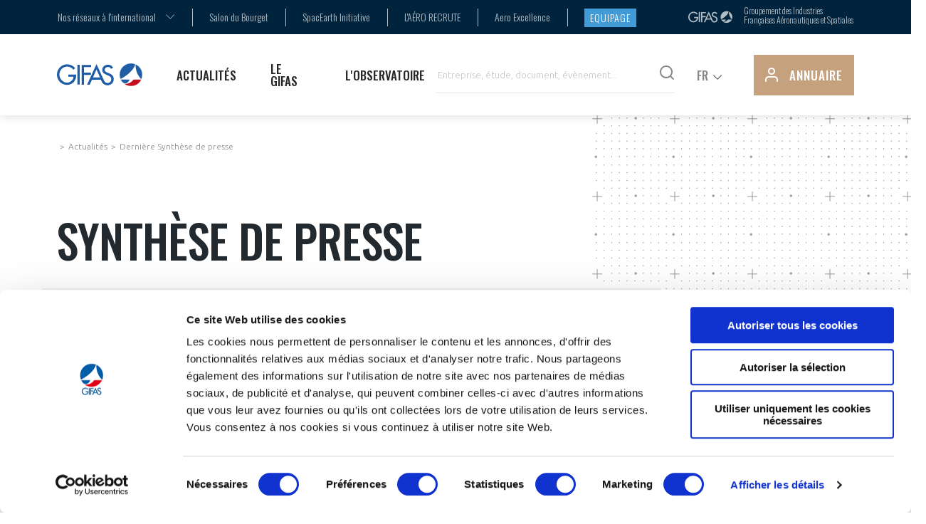

--- FILE ---
content_type: text/html; charset=UTF-8
request_url: https://gifas.fr/presse/2022/05/17
body_size: 47435
content:
<!doctype html>
<html lang="fr">
<head>
    <meta charset="UTF-8">
    <meta name="viewport" content="width=device-width, user-scalable=no, initial-scale=1.0, maximum-scale=1.0, minimum-scale=1.0">
                    <title>Synthèse de presse du 17 mai 2022</title>
    <meta name="description" content="Retrouvez notre synthèse de presse du 17 mai 2022, l’actualité de l’industrie aéronautique, du GIFAS et de ses membres. Cette synthèse est réalisée à partir de la lecture de l’ensemble de la presse quotidienne nationale et régionale, de la plupart des hebdomadaires et mensuels grand public et de la presse spécialisée.">
    <link rel="canonical" href="https://gifas.fr/presse/2022/05/17" />
        		<link rel="alternate" hreflang="fr" href="https://gifas.fr/actualites/synthese-de-presse" />
	<link rel="alternate" hreflang="en" href="https://gifas.fr/actualites/synthese-de-presse" />
    <meta property="og:title" content="Synthèse de presse" />
    <meta property="og:description" content="Retrouvez chaque jour, dans notre synthèse de presse, l’actualité de l’industrie aéronautique, du GIFAS et de ses membres. Cette synthèse est réalisée à partir de la lecture de l’ensemble de la presse quotidienne nationale et régionale, de la plupart des hebdomadaires et mensuels grand public et de la presse spécialisée." />
    <meta property="og:url" content="https://gifas.fr/presse/2022/05/17" />

    <meta property="og:type" content="website" />
                <meta property="og:image" content="https://res.cloudinary.com/gifas/image/upload/c_fill,h_630,q_70,w_1200/gifas_a5bfqg.jpg" />
    <meta property="og:image:type" content="image/jpeg" />
    <meta property="og:image:width" content="1200" />
    <meta property="og:image:height" content="630" />
    <meta property="og:image:alt" content="" />
<meta property="og:site_name" content="GIFAS" />

<meta name="twitter:card" content="summary" />
<meta name="twitter:title" content="Synthèse de presse" />
<meta name="twitter:description" content="Retrouvez chaque jour, dans notre synthèse de presse, l’actualité de l’industrie aéronautique, du GIFAS et de ses membres. Cette synthèse est réalisée à partir de la lecture de l’ensemble de la presse quotidienne nationale et régionale, de la plupart des hebdomadaires et mensuels grand public et de la presse spécialisée."/>

    <meta name="twitter:image:src" content="https://res.cloudinary.com/gifas/image/upload/c_fill,h_630,q_70,w_1200/gifas_a5bfqg.jpg" />
    <script type="application/ld+json">
        {
        "@context": "https://schema.org",
        "@type": "Organization",
        "url": "https://www.gifas.fr/",
        "logo": "android-chrome-512x512.png",
        "sameAs": [
                "https://www.linkedin.com/company/gifas/",
                "https://twitter.com/GifasOfficiel",
                "https://www.facebook.com/GifasOfficiel/",
                "https://www.youtube.com/channel/UCmB0uL2oPhrkC-6ngvoPtig?view_as=subscriber"
            ]
        }
    </script>
    <script type="application/ld+json">
    {
    "@context": "https://schema.org",
    "@type": "WebSite",
    "url": "https://www.gifas.fr/",
    "potentialAction": {
        "@type": "SearchAction",
        "target": "https://www.gifas.fr/recherche?query={search_term_string}",
        "query-input": "required name=search_term_string"
        }
    }
    </script>
    
    <!-- Google Tag Manager -->
    <script>(function(w,d,s,l,i){w[l]=w[l]||[];w[l].push({'gtm.start':
      new Date().getTime(),event:'gtm.js'});var f=d.getElementsByTagName(s)[0],
      j=d.createElement(s),dl=l!='dataLayer'?'&l='+l:'';j.async=true;j.src=
      'https://www.googletagmanager.com/gtm.js?id='+i+dl;f.parentNode.insertBefore(j,f);
      })(window,document,'script','dataLayer','GTM-M3BPSCQ');
    </script>
    <!-- End Google Tag Manager -->
    
    <script>
      (function() {
        if (sessionStorage.fonts) {
          console.log("Fonts installed.");
          document.documentElement.classList.add('wf-active');
        } else {
          console.log("No fonts installed.");
        }
      })();
    </script>
    <!-- link href="https://fonts.googleapis.com/css?family=Open+Sans:300,400|Oswald:200,300,400,500&display=swap" rel="stylesheet" -->
    <script type="text/javascript">
      WebFontConfig = {
        google: { families: [ 'Oswald:200,300,400,500','Ubuntu:300,400' ] },
        active: function() {
          sessionStorage.fonts = true;
        }
      };
      (function() {
        var wf = document.createElement('script');
        wf.src = ('https:' == document.location.protocol ? 'https' : 'http') +
          '://ajax.googleapis.com/ajax/libs/webfont/1.6.26/webfont.js';
        wf.type = 'text/javascript';
        wf.async = 'true';
        var s = document.getElementsByTagName('script')[0];
        s.parentNode.insertBefore(wf, s);
      })();
      // ]]>
    </script>
    
                    <link href="/config/css-settings.css" rel="stylesheet">
        <link rel="stylesheet" href="/static/build/styles.e7cbaf83d2f7557a4d61.css">
    
</head>
<body class="font-sans font-normal text-black leading-normal bg-white" data-route="actualites/synthese-de-presse" data-site="gifas">
  <!-- Google Tag Manager (noscript) -->
  <noscript><iframe src="https://www.googletagmanager.com/ns.html?id=GTM-M3BPSCQ"
  height="0" width="0" style="display:none;visibility:hidden"></iframe></noscript>
  <!-- End Google Tag Manager (noscript) -->

<div id="app" class="app">
    <div class="fake-hidden" js-inline-svg="{ url: '/static/build/sprite.svg' }" aria-hidden="true"></div>

    <header class="app-header absolute pin-t pin-x" data-turbolinks-permanent js-header>

    





<div class="app-supheader hidden md:block relative py-2" data-turbolinks-permanent>
    <div class="fluid-grid">
        <div class="row">
            <div class="col-12 mx-auto flex justify-between items-center">
                <nav>
                    <ul class="list-reset m-0 flex">
                                                                <li class="relative">
                            <select class="custom-select custom-select--blue" js-custom-select js-custom-select-url>
                    <option value="">
                        Nos réseaux à l&#039;international
                    </option>
                                            <option value="https://infan.gifas.fr/">
                            INFAN
                        </option>
                                            <option value="https://mefan.gifas.fr/">
                            MEFAN
                        </option>
                                            <option value="https://nafan.gifas.fr/">
                            NAFAN
                        </option>
                                            <option value="https://oaci-fan.gifas.fr/">
                            OACI-FAN
                        </option>
                                            <option value="https://seafan.gifas.fr/">
                            SEAFAN
                        </option>
                                    </select>
                    </li>
            <li class="relative">
                        <a  target="_blank" href="https://www.siae.fr/" >Salon du Bourget</a>
                    </li>
            <li class="relative">
                        <a  target="_blank" href="https://www.spacearth-initiative.fr/" >SpacEarth Initiative</a>
                    </li>
            <li class="relative">
                        <a  target="_blank" href="https://www.laerorecrute.fr/" >L&#039;AÉRO RECRUTE</a>
                    </li>
            <li class="relative">
                        <a  target="_blank" href="https://www.aeroexcellence.com/fr/home" >Aero Excellence</a>
                    </li>
            <li class="relative">
                        <a  target="_blank" href="https://equipage.gifas.fr/" class="button button--small button--blue-light">Equipage</a>
                    </li>
    
                    </ul>
                </nav>
                <div class="alt-logo flex">
                    <svg class="icon" aria-hidden="true">
                        <use href="#icon-logo-gifas-white" xlink:href="#icon-logo-gifas-white" />
                    </svg>
                    <div>
                        Groupement des Industries Françaises Aéronautiques et Spatiales
                    </div>
                </div>
            </div>
        </div>
    </div>
</div>

            

<div class="app-subheader sticky pin-t pin-x bg-white ">

    <div class="submenu__wrapper">
        <!-- enpty entry if 1st menu item has no sub nav -->

    <nav class="submenu">
        <div class="submenu__left">
            <a href="" class="submenu__title title-slice title-slice--blue-dark">
                Actualités
            </a>
                            <ul class="list-reset m-0">

                    
                        <li class="header-menu--level2 is-active">
                                                                                                <a target="_self"
                                       href="/a-la-une">À la une</a>
                                                                <!-- level with NO content -->
                                <div class="submenu__content">
                                    <div class="submenu__infos__wrapper relative w-4/9 h-full">
                                        <div class="submenu__infos is-active">
                                            <div class="submenu__infos__title uppon-title uppon-title--blue-dark">
                                                Une filière au cœur de l’actualité                                            </div>
                                            <div class="submenu__infos__desc mt-8">
                                                Retrouvez toute l&#039;actualité du GIFAS et de ses membres en France
et à l&#039;international.                                            </div>
                                        </div>
                                    </div>
                                </div>
                                <!-- END level with NO content -->

                            
                        </li>

                    
                        <li class="header-menu--level2">
                                                                                                <a target="_self"
                                       href="            
                                                
    https://gifas.fr/presse/2026/01/27
">Synthèse de presse</a>
                                                                <!-- level with NO content -->
                                <div class="submenu__content">
                                    <div class="submenu__infos__wrapper relative w-4/9 h-full">
                                        <div class="submenu__infos is-active">
                                            <div class="submenu__infos__title uppon-title uppon-title--blue-dark">
                                                Synthèse de presse                                            </div>
                                            <div class="submenu__infos__desc mt-8">
                                                Retrouvez chaque jour, dans notre synthèse de presse, l’actualité de l’industrie aéronautique, du GIFAS et de ses membres. Cette synthèse...                                            </div>
                                        </div>
                                    </div>
                                </div>
                                <!-- END level with NO content -->

                            
                        </li>

                    
                        <li class="header-menu--level2">
                                                                                                <a target="_self"
                                       href="/agenda">Agenda</a>
                                                                <!-- level with NO content -->
                                <div class="submenu__content">
                                    <div class="submenu__infos__wrapper relative w-4/9 h-full">
                                        <div class="submenu__infos is-active">
                                            <div class="submenu__infos__title uppon-title uppon-title--blue-dark">
                                                Agenda                                            </div>
                                            <div class="submenu__infos__desc mt-8">
                                                Retrouvez tous les événements du GIFAS et les dates clés à retenir                                            </div>
                                        </div>
                                    </div>
                                </div>
                                <!-- END level with NO content -->

                            
                        </li>

                    
                        <li class="header-menu--level2">
                                                                                                <a target="_self"
                                       href="/actualites/communiques-de-presse">Communiqués de presse</a>
                                                                <!-- level with NO content -->
                                <div class="submenu__content">
                                    <div class="submenu__infos__wrapper relative w-4/9 h-full">
                                        <div class="submenu__infos is-active">
                                            <div class="submenu__infos__title uppon-title uppon-title--blue-dark">
                                                Communiqués de presse                                            </div>
                                            <div class="submenu__infos__desc mt-8">
                                                Retrouvez l’ensemble de nos communiqués de presse.                                            </div>
                                        </div>
                                    </div>
                                </div>
                                <!-- END level with NO content -->

                            
                        </li>

                                    </ul>
                    </div>

        <div class="submenu__right" style="background-image: url('/assets/front/megamenu1.png')"></div>
    </nav>


    <nav class="submenu">
        <div class="submenu__left">
            <a href="" class="submenu__title title-slice title-slice--blue-dark">
                Le Gifas
            </a>
                            <ul class="list-reset m-0">

                    
                        <li class="header-menu--level2 is-active">
                            
                                <a target="_self"
                                   href="/le-gifas/presentation">présentation</a>
                                <svg class="icon icon-chevron-right icon--grey-darker" aria-hidden="true">
                                    <use href="#icon-chevron-right" xlink:href="#icon-chevron-right"/>
                                </svg>

                                <!-- level with content -->
                                <div class="submenu__content">
                                    <div class="relative w-4/9">
                                        <ul class="list-reset m-0">
                                                                                            <li>
                                                    <a target="_self"
                                                       href="/le-gifas/presentation/notre-vision"
                                                       class="header-menu--level3 link">
                                                        <svg class="icon icon--red" aria-hidden="true">
                                                            <use href="#icon-arrow-corner-down"
                                                                 xlink:href="#icon-arrow-corner-down"/>
                                                        </svg>
                                                        <span>Notre vision</span>
                                                    </a>
                                                </li>
                                                                                            <li>
                                                    <a target="_self"
                                                       href="/le-gifas/presentation/nos-missions"
                                                       class="header-menu--level3 link">
                                                        <svg class="icon icon--red" aria-hidden="true">
                                                            <use href="#icon-arrow-corner-down"
                                                                 xlink:href="#icon-arrow-corner-down"/>
                                                        </svg>
                                                        <span>Nos missions</span>
                                                    </a>
                                                </li>
                                                                                            <li>
                                                    <a target="_self"
                                                       href="/le-gifas/presentation/notre-histoire"
                                                       class="header-menu--level3 link">
                                                        <svg class="icon icon--red" aria-hidden="true">
                                                            <use href="#icon-arrow-corner-down"
                                                                 xlink:href="#icon-arrow-corner-down"/>
                                                        </svg>
                                                        <span>Notre histoire</span>
                                                    </a>
                                                </li>
                                                                                    </ul>
                                    </div>
                                    <div class="submenu__infos__wrapper relative w-4/9 h-full">
                                                                                    <div class="submenu__infos is-active">
                                                <div class="submenu__infos__title uppon-title uppon-title--blue-dark">
                                                    Notre vision                                                </div>
                                                <div class="submenu__infos__desc mt-8">
                                                    La filière aéronautique et spatiale a rendu possible un rêve pour l’homme, depuis toujours inaccessible et aussi ancien que l’humanité,...                                                </div>
                                            </div>
                                                                                    <div class="submenu__infos">
                                                <div class="submenu__infos__title uppon-title uppon-title--blue-dark">
                                                    Nos missions                                                </div>
                                                <div class="submenu__infos__desc mt-8">
                                                    Forte de plus d’un siècle d’histoire, l’industrie aéronautique et spatiale française se compose de femmes et d’hommes qui conçoivent...                                                </div>
                                            </div>
                                                                                    <div class="submenu__infos">
                                                <div class="submenu__infos__title uppon-title uppon-title--blue-dark">
                                                    Notre histoire                                                </div>
                                                <div class="submenu__infos__desc mt-8">
                                                    Depuis plus de 110 ans, des hommes et des femmes se fédèrent autour d’un projet : se structurer, s’organiser, coopérer et innover...                                                </div>
                                            </div>
                                                                            </div>
                                </div>
                                <!-- END level with content -->

                            
                        </li>

                    
                        <li class="header-menu--level2">
                            
                                <a target="_self"
                                   href="/le-gifas/organisation">organisation</a>
                                <svg class="icon icon-chevron-right icon--grey-darker" aria-hidden="true">
                                    <use href="#icon-chevron-right" xlink:href="#icon-chevron-right"/>
                                </svg>

                                <!-- level with content -->
                                <div class="submenu__content">
                                    <div class="relative w-4/9">
                                        <ul class="list-reset m-0">
                                                                                            <li>
                                                    <a target="_self"
                                                       href="/le-gifas/organisation/le-conseil-du-gifas"
                                                       class="header-menu--level3 link">
                                                        <svg class="icon icon--red" aria-hidden="true">
                                                            <use href="#icon-arrow-corner-down"
                                                                 xlink:href="#icon-arrow-corner-down"/>
                                                        </svg>
                                                        <span>Le Conseil du GIFAS</span>
                                                    </a>
                                                </li>
                                                                                            <li>
                                                    <a target="_self"
                                                       href="/le-gifas/organisation/l-equipe-du-gifas"
                                                       class="header-menu--level3 link">
                                                        <svg class="icon icon--red" aria-hidden="true">
                                                            <use href="#icon-arrow-corner-down"
                                                                 xlink:href="#icon-arrow-corner-down"/>
                                                        </svg>
                                                        <span>L’équipe du GIFAS</span>
                                                    </a>
                                                </li>
                                                                                            <li>
                                                    <a target="_self"
                                                       href="/le-gifas/organisation/nos-reseaux-a-l-international"
                                                       class="header-menu--level3 link">
                                                        <svg class="icon icon--red" aria-hidden="true">
                                                            <use href="#icon-arrow-corner-down"
                                                                 xlink:href="#icon-arrow-corner-down"/>
                                                        </svg>
                                                        <span>Nos réseaux à l&#039;international</span>
                                                    </a>
                                                </li>
                                                                                    </ul>
                                    </div>
                                    <div class="submenu__infos__wrapper relative w-4/9 h-full">
                                                                                    <div class="submenu__infos is-active">
                                                <div class="submenu__infos__title uppon-title uppon-title--blue-dark">
                                                    Le Conseil du GIFAS                                                </div>
                                                <div class="submenu__infos__desc mt-8">
                                                    Le Conseil d&#039;Administration est composé de dirigeants des principales sociétés adhérentes parmi lesquels est élu le Président. Il...                                                </div>
                                            </div>
                                                                                    <div class="submenu__infos">
                                                <div class="submenu__infos__title uppon-title uppon-title--blue-dark">
                                                    L’équipe du GIFAS                                                </div>
                                                <div class="submenu__infos__desc mt-8">
                                                    Le GIFAS s’appuie sur une équipe permanente d’une cinquantaine de collaborateurs, placée sous la responsabilité d’un Délégué général....                                                </div>
                                            </div>
                                                                                    <div class="submenu__infos">
                                                <div class="submenu__infos__title uppon-title uppon-title--blue-dark">
                                                    Nos réseaux à l&#039;international                                                </div>
                                                <div class="submenu__infos__desc mt-8">
                                                    Afin d’accompagner la filière dans son rayonnement à l’international, le GIFAS met en place des actions de mise en réseau via ses...                                                </div>
                                            </div>
                                                                            </div>
                                </div>
                                <!-- END level with content -->

                            
                        </li>

                    
                        <li class="header-menu--level2">
                            
                                <a target="_self"
                                   href="/le-gifas/fonctionnement">Fonctionnement</a>
                                <svg class="icon icon-chevron-right icon--grey-darker" aria-hidden="true">
                                    <use href="#icon-chevron-right" xlink:href="#icon-chevron-right"/>
                                </svg>

                                <!-- level with content -->
                                <div class="submenu__content">
                                    <div class="relative w-4/9">
                                        <ul class="list-reset m-0">
                                                                                            <li>
                                                    <a target="_self"
                                                       href="/le-gifas/fonctionnement/gead-groupe-equipements-aeronautiques-et-defense"
                                                       class="header-menu--level3 link">
                                                        <svg class="icon icon--red" aria-hidden="true">
                                                            <use href="#icon-arrow-corner-down"
                                                                 xlink:href="#icon-arrow-corner-down"/>
                                                        </svg>
                                                        <span>GEADS</span>
                                                    </a>
                                                </li>
                                                                                            <li>
                                                    <a target="_self"
                                                       href="/le-gifas/fonctionnement/comite-aero-pme"
                                                       class="header-menu--level3 link">
                                                        <svg class="icon icon--red" aria-hidden="true">
                                                            <use href="#icon-arrow-corner-down"
                                                                 xlink:href="#icon-arrow-corner-down"/>
                                                        </svg>
                                                        <span>Comité AERO PME</span>
                                                    </a>
                                                </li>
                                                                                            <li>
                                                    <a target="_self"
                                                       href="/pages/startair"
                                                       class="header-menu--level3 link">
                                                        <svg class="icon icon--red" aria-hidden="true">
                                                            <use href="#icon-arrow-corner-down"
                                                                 xlink:href="#icon-arrow-corner-down"/>
                                                        </svg>
                                                        <span>StartAir</span>
                                                    </a>
                                                </li>
                                                                                            <li>
                                                    <a target="_self"
                                                       href="/le-gifas/fonctionnement/commissions-et-comites"
                                                       class="header-menu--level3 link">
                                                        <svg class="icon icon--red" aria-hidden="true">
                                                            <use href="#icon-arrow-corner-down"
                                                                 xlink:href="#icon-arrow-corner-down"/>
                                                        </svg>
                                                        <span>Commissions et comités</span>
                                                    </a>
                                                </li>
                                                                                    </ul>
                                    </div>
                                    <div class="submenu__infos__wrapper relative w-4/9 h-full">
                                                                                    <div class="submenu__infos is-active">
                                                <div class="submenu__infos__title uppon-title uppon-title--blue-dark">
                                                    GEADS                                                </div>
                                                <div class="submenu__infos__desc mt-8">
                                                    Le GEADS, Groupe des Equipementiers Aéronautiques, de Défense et Spatiaux, traite des actions spécifiques à la promotion et à la défense...                                                </div>
                                            </div>
                                                                                    <div class="submenu__infos">
                                                <div class="submenu__infos__title uppon-title uppon-title--blue-dark">
                                                    Comité AERO PME                                                </div>
                                                <div class="submenu__infos__desc mt-8">
                                                    Les PME membres du GIFAS sont les partenaires des maîtres d&#039;œuvre et équipementiers sur l&#039;ensemble des programmes aéronautiques et...                                                </div>
                                            </div>
                                                                                    <div class="submenu__infos">
                                                <div class="submenu__infos__title uppon-title uppon-title--blue-dark">
                                                    StartAir                                                </div>
                                                <div class="submenu__infos__desc mt-8">
                                                    StartAir est le club des startups de la filière aéronautique et spatiale française. Lancé par le GIFAS en avril 2022, il a pour objectif...                                                </div>
                                            </div>
                                                                                    <div class="submenu__infos">
                                                <div class="submenu__infos__title uppon-title uppon-title--blue-dark">
                                                    Commissions et comités                                                </div>
                                                <div class="submenu__infos__desc mt-8">
                                                    Des commissions spécialisées sont composées de représentants des sociétés adhérentes et animées par un président et un rapporteur,...                                                </div>
                                            </div>
                                                                            </div>
                                </div>
                                <!-- END level with content -->

                            
                        </li>

                    
                        <li class="header-menu--level2">
                            
                                <a target="_self"
                                   href="/le-gifas/accompagnement-de-nos-adherents">Accompagnement de nos adhérents</a>
                                <svg class="icon icon-chevron-right icon--grey-darker" aria-hidden="true">
                                    <use href="#icon-chevron-right" xlink:href="#icon-chevron-right"/>
                                </svg>

                                <!-- level with content -->
                                <div class="submenu__content">
                                    <div class="relative w-4/9">
                                        <ul class="list-reset m-0">
                                                                                            <li>
                                                    <a target="_self"
                                                       href="/le-gifas/accompagnement/programmes-du-gifas"
                                                       class="header-menu--level3 link">
                                                        <svg class="icon icon--red" aria-hidden="true">
                                                            <use href="#icon-arrow-corner-down"
                                                                 xlink:href="#icon-arrow-corner-down"/>
                                                        </svg>
                                                        <span>Les Programmes du GIFAS</span>
                                                    </a>
                                                </li>
                                                                                            <li>
                                                    <a target="_self"
                                                       href="/le-gifas/accompagnement/ecosysteme-integre-et-coherent"
                                                       class="header-menu--level3 link">
                                                        <svg class="icon icon--red" aria-hidden="true">
                                                            <use href="#icon-arrow-corner-down"
                                                                 xlink:href="#icon-arrow-corner-down"/>
                                                        </svg>
                                                        <span>Un écosystème intégré et cohérent</span>
                                                    </a>
                                                </li>
                                                                                            <li>
                                                    <a target="_self"
                                                       href="/le-gifas/adherer/pourquoi-devenir-membre"
                                                       class="header-menu--level3 link">
                                                        <svg class="icon icon--red" aria-hidden="true">
                                                            <use href="#icon-arrow-corner-down"
                                                                 xlink:href="#icon-arrow-corner-down"/>
                                                        </svg>
                                                        <span>Pourquoi devenir membre ?</span>
                                                    </a>
                                                </li>
                                                                                    </ul>
                                    </div>
                                    <div class="submenu__infos__wrapper relative w-4/9 h-full">
                                                                                    <div class="submenu__infos is-active">
                                                <div class="submenu__infos__title uppon-title uppon-title--blue-dark">
                                                    Les démarches d’accompagnement                                                </div>
                                                <div class="submenu__infos__desc mt-8">
                                                    À travers ses différentes démarches d’accompagnement , le GIFAS accompagne ses adhérents dans leur renforcement industriel consolidant...                                                </div>
                                            </div>
                                                                                    <div class="submenu__infos">
                                                <div class="submenu__infos__title uppon-title uppon-title--blue-dark">
                                                    Un écosystème intégré et cohérent                                                </div>
                                                <div class="submenu__infos__desc mt-8">
                                                    Le GIFAS  mène des actions de soutien à la supply chain visant à  renforcer sa compétitivité.                                                </div>
                                            </div>
                                                                                    <div class="submenu__infos">
                                                <div class="submenu__infos__title uppon-title uppon-title--blue-dark">
                                                    Pourquoi devenir membre du réseau GIFAS ?                                                </div>
                                                <div class="submenu__infos__desc mt-8">
                                                    Le GIFAS compte plus de 500 adhérents. Si votre société exerce une activité significative dans le secteur de l&#039;aéronautique et de...                                                </div>
                                            </div>
                                                                            </div>
                                </div>
                                <!-- END level with content -->

                            
                        </li>

                    
                        <li class="header-menu--level2">
                            
                                <a target="_self"
                                   href="/le-gifas/mediation">La Médiation</a>
                                <svg class="icon icon-chevron-right icon--grey-darker" aria-hidden="true">
                                    <use href="#icon-chevron-right" xlink:href="#icon-chevron-right"/>
                                </svg>

                                <!-- level with content -->
                                <div class="submenu__content">
                                    <div class="relative w-4/9">
                                        <ul class="list-reset m-0">
                                                                                            <li>
                                                    <a target="_self"
                                                       href="/pages/la-mediation-dans-la-filiere-aeronautique-et-spatiale"
                                                       class="header-menu--level3 link">
                                                        <svg class="icon icon--red" aria-hidden="true">
                                                            <use href="#icon-arrow-corner-down"
                                                                 xlink:href="#icon-arrow-corner-down"/>
                                                        </svg>
                                                        <span>La Médiation dans la filière aéronautique et spatiale</span>
                                                    </a>
                                                </li>
                                                                                            <li>
                                                    <a target="_self"
                                                       href="/pages/mediation-et-charte-d-engagement-sur-les-relations-entre-clients-et-fournisseurs"
                                                       class="header-menu--level3 link">
                                                        <svg class="icon icon--red" aria-hidden="true">
                                                            <use href="#icon-arrow-corner-down"
                                                                 xlink:href="#icon-arrow-corner-down"/>
                                                        </svg>
                                                        <span>Médiation et charte d’engagement sur les relations entre clients et fournisseurs</span>
                                                    </a>
                                                </li>
                                                                                            <li>
                                                    <a target="_self"
                                                       href="/pages/le-mediateur-de-la-filiere-aeronautique-et-spatiale"
                                                       class="header-menu--level3 link">
                                                        <svg class="icon icon--red" aria-hidden="true">
                                                            <use href="#icon-arrow-corner-down"
                                                                 xlink:href="#icon-arrow-corner-down"/>
                                                        </svg>
                                                        <span>Le Médiateur de la filière aéronautique et spatiale</span>
                                                    </a>
                                                </li>
                                                                                            <li>
                                                    <a target="_self"
                                                       href="/pages/la-mediation-au-dela-de-la-filiere-aeronautique-et-spatiale"
                                                       class="header-menu--level3 link">
                                                        <svg class="icon icon--red" aria-hidden="true">
                                                            <use href="#icon-arrow-corner-down"
                                                                 xlink:href="#icon-arrow-corner-down"/>
                                                        </svg>
                                                        <span>La Médiation au-delà de la filière aéronautique et spatiale</span>
                                                    </a>
                                                </li>
                                                                                            <li>
                                                    <a target="_self"
                                                       href="/pages/prendre-contact-avec-le-mediateur-de-la-filiere"
                                                       class="header-menu--level3 link">
                                                        <svg class="icon icon--red" aria-hidden="true">
                                                            <use href="#icon-arrow-corner-down"
                                                                 xlink:href="#icon-arrow-corner-down"/>
                                                        </svg>
                                                        <span>Prendre contact avec le Médiateur de la filière</span>
                                                    </a>
                                                </li>
                                                                                    </ul>
                                    </div>
                                    <div class="submenu__infos__wrapper relative w-4/9 h-full">
                                                                                    <div class="submenu__infos is-active">
                                                <div class="submenu__infos__title uppon-title uppon-title--blue-dark">
                                                    La Médiation dans la filière aéronautique et spatiale                                                </div>
                                                <div class="submenu__infos__desc mt-8">
                                                    Retrouvez l&#039;essentiel sur la médiation dans la filière aéronautique et spatiale : sa mission, son organisation, son fonctionnement...                                                </div>
                                            </div>
                                                                                    <div class="submenu__infos">
                                                <div class="submenu__infos__title uppon-title uppon-title--blue-dark">
                                                    Médiation et Charte d’engagement sur les relations entre clients et fournisseurs                                                </div>
                                                <div class="submenu__infos__desc mt-8">
                                                    Dans le cadre du plan de relance aéronautique, une Charte d’engagement réciproque sur les relations entre clients et fournisseurs...                                                </div>
                                            </div>
                                                                                    <div class="submenu__infos">
                                                <div class="submenu__infos__title uppon-title uppon-title--blue-dark">
                                                    Le Médiateur de la filière aéronautique et spatiale                                                </div>
                                                <div class="submenu__infos__desc mt-8">
                                                    Découvrez Philippe Berna, nommé Médiateur de la filière aéronautique et spatiale le 1er octobre 2020.                                                </div>
                                            </div>
                                                                                    <div class="submenu__infos">
                                                <div class="submenu__infos__title uppon-title uppon-title--blue-dark">
                                                    La Médiation au-delà de la filière aéronautique et spatiale                                                </div>
                                                <div class="submenu__infos__desc mt-8">
                                                    Le Médiateur de la filière a étendu le périmètre de son action à la Médiation du crédit et la Médiation des entreprises.                                                </div>
                                            </div>
                                                                                    <div class="submenu__infos">
                                                <div class="submenu__infos__title uppon-title uppon-title--blue-dark">
                                                    Prendre contact avec le Médiateur de la filière                                                </div>
                                                <div class="submenu__infos__desc mt-8">
                                                    Vous souhaitez prendre contact avec le Médiateur de la filière aéronautique et spatiale, cette page vous est dédiée.                                                </div>
                                            </div>
                                                                            </div>
                                </div>
                                <!-- END level with content -->

                            
                        </li>

                    
                        <li class="header-menu--level2">
                                                                                                <a target="_self"
                                       href="/le-gifas/le-salon-du-bourget">Le Salon du Bourget</a>
                                                                <!-- level with NO content -->
                                <div class="submenu__content">
                                    <div class="submenu__infos__wrapper relative w-4/9 h-full">
                                        <div class="submenu__infos is-active">
                                            <div class="submenu__infos__title uppon-title uppon-title--blue-dark">
                                                Le Salon du Bourget                                            </div>
                                            <div class="submenu__infos__desc mt-8">
                                                Organisé tous les deux ans par le SIAE, filiale du GIFAS, le Salon International de l’Aéronautique et de l’Espace Paris-Le Bourget...                                            </div>
                                        </div>
                                    </div>
                                </div>
                                <!-- END level with NO content -->

                            
                        </li>

                                    </ul>
                    </div>

        <div class="submenu__right" style="background-image: url('/assets/front/megamenu2.png')"></div>
    </nav>


    <nav class="submenu">
        <div class="submenu__left">
            <a href="" class="submenu__title title-slice title-slice--blue-dark">
                L&#039;observatoire
            </a>
                            <ul class="list-reset m-0">

                    
                        <li class="header-menu--level2 is-active">
                                                                                                <a target="_self"
                                       href="/l-observatoire">Chiffres clés</a>
                                                                <!-- level with NO content -->
                                <div class="submenu__content">
                                    <div class="submenu__infos__wrapper relative w-4/9 h-full">
                                        <div class="submenu__infos is-active">
                                            <div class="submenu__infos__title uppon-title uppon-title--blue-dark">
                                                Les tendances d&#039;une filière responsable                                            </div>
                                            <div class="submenu__infos__desc mt-8">
                                                Retrouver toutes les données de la filière, chiffres d’affaires, exportations, recherche et développement, emploi et formation.                                            </div>
                                        </div>
                                    </div>
                                </div>
                                <!-- END level with NO content -->

                            
                        </li>

                    
                        <li class="header-menu--level2">
                            
                                <a target="_self"
                                   href="/l-observatoire/les-enjeux">Les enjeux</a>
                                <svg class="icon icon-chevron-right icon--grey-darker" aria-hidden="true">
                                    <use href="#icon-chevron-right" xlink:href="#icon-chevron-right"/>
                                </svg>

                                <!-- level with content -->
                                <div class="submenu__content">
                                    <div class="relative w-4/9">
                                        <ul class="list-reset m-0">
                                                                                            <li>
                                                    <a target="_self"
                                                       href="/l-observatoire/les-enjeux/competitivite"
                                                       class="header-menu--level3 link">
                                                        <svg class="icon icon--red" aria-hidden="true">
                                                            <use href="#icon-arrow-corner-down"
                                                                 xlink:href="#icon-arrow-corner-down"/>
                                                        </svg>
                                                        <span>Compétitivité</span>
                                                    </a>
                                                </li>
                                                                                            <li>
                                                    <a target="_self"
                                                       href="/l-observatoire/les-enjeux/emploi-formation"
                                                       class="header-menu--level3 link">
                                                        <svg class="icon icon--red" aria-hidden="true">
                                                            <use href="#icon-arrow-corner-down"
                                                                 xlink:href="#icon-arrow-corner-down"/>
                                                        </svg>
                                                        <span>Emploi &amp; Formation</span>
                                                    </a>
                                                </li>
                                                                                            <li>
                                                    <a target="_self"
                                                       href="/l-observatoire/les-enjeux/environnement"
                                                       class="header-menu--level3 link">
                                                        <svg class="icon icon--red" aria-hidden="true">
                                                            <use href="#icon-arrow-corner-down"
                                                                 xlink:href="#icon-arrow-corner-down"/>
                                                        </svg>
                                                        <span>Environnement</span>
                                                    </a>
                                                </li>
                                                                                            <li>
                                                    <a target="_self"
                                                       href="/l-observatoire/les-enjeux/innovation"
                                                       class="header-menu--level3 link">
                                                        <svg class="icon icon--red" aria-hidden="true">
                                                            <use href="#icon-arrow-corner-down"
                                                                 xlink:href="#icon-arrow-corner-down"/>
                                                        </svg>
                                                        <span>Innovation</span>
                                                    </a>
                                                </li>
                                                                                            <li>
                                                    <a target="_self"
                                                       href="/l-observatoire/les-enjeux/internationalisation"
                                                       class="header-menu--level3 link">
                                                        <svg class="icon icon--red" aria-hidden="true">
                                                            <use href="#icon-arrow-corner-down"
                                                                 xlink:href="#icon-arrow-corner-down"/>
                                                        </svg>
                                                        <span>Internationalisation</span>
                                                    </a>
                                                </li>
                                                                                    </ul>
                                    </div>
                                    <div class="submenu__infos__wrapper relative w-4/9 h-full">
                                                                                    <div class="submenu__infos is-active">
                                                <div class="submenu__infos__title uppon-title uppon-title--blue-dark">
                                                    Compétitivité                                                </div>
                                                <div class="submenu__infos__desc mt-8">
                                                    La performance de l’industrie aéronautique et spatiale tient, pour partie, en sa maîtrise de la chaîne d’approvisionnement (ou supply...                                                </div>
                                            </div>
                                                                                    <div class="submenu__infos">
                                                <div class="submenu__infos__title uppon-title uppon-title--blue-dark">
                                                    Emploi &amp; Formation                                                </div>
                                                <div class="submenu__infos__desc mt-8">
                                                    Les entreprises adhérentes au GIFAS emploient plus de 220 000 salariés dans leurs activités aéronautiques et spatiales en France.                                                </div>
                                            </div>
                                                                                    <div class="submenu__infos">
                                                <div class="submenu__infos__title uppon-title uppon-title--blue-dark">
                                                    Environnement                                                </div>
                                                <div class="submenu__infos__desc mt-8">
                                                    Faire face au défi du changement climatique, concevoir des avions plus efficaces et plus silencieux, développer des satellites innovants...                                                </div>
                                            </div>
                                                                                    <div class="submenu__infos">
                                                <div class="submenu__infos__title uppon-title uppon-title--blue-dark">
                                                    Innovation                                                </div>
                                                <div class="submenu__infos__desc mt-8">
                                                    Le secteur aéronautique et spatial se positionne à la pointe de l’innovation. Concentrés de technologie, nos systèmes révèlent la...                                                </div>
                                            </div>
                                                                                    <div class="submenu__infos">
                                                <div class="submenu__infos__title uppon-title uppon-title--blue-dark">
                                                    Internationalisation                                                </div>
                                                <div class="submenu__infos__desc mt-8">
                                                    Le secteur aéronautique et spatial est le premier contributeur positif à la balance commerciale de la France. Le GIFAS défend cette...                                                </div>
                                            </div>
                                                                            </div>
                                </div>
                                <!-- END level with content -->

                            
                        </li>

                    
                        <li class="header-menu--level2">
                            
                                <a target="_self"
                                   href="/l-observatoire/publications">Les publications</a>
                                <svg class="icon icon-chevron-right icon--grey-darker" aria-hidden="true">
                                    <use href="#icon-chevron-right" xlink:href="#icon-chevron-right"/>
                                </svg>

                                <!-- level with content -->
                                <div class="submenu__content">
                                    <div class="relative w-4/9">
                                        <ul class="list-reset m-0">
                                                                                            <li>
                                                    <a target="_self"
                                                       href="/brochures"
                                                       class="header-menu--level3 link">
                                                        <svg class="icon icon--red" aria-hidden="true">
                                                            <use href="#icon-arrow-corner-down"
                                                                 xlink:href="#icon-arrow-corner-down"/>
                                                        </svg>
                                                        <span>Documents &amp; brochures</span>
                                                    </a>
                                                </li>
                                                                                            <li>
                                                    <a target="_self"
                                                       href="/l-observatoire/publications/rapport-annuel"
                                                       class="header-menu--level3 link">
                                                        <svg class="icon icon--red" aria-hidden="true">
                                                            <use href="#icon-arrow-corner-down"
                                                                 xlink:href="#icon-arrow-corner-down"/>
                                                        </svg>
                                                        <span>Rapports d&#039;activités</span>
                                                    </a>
                                                </li>
                                                                                    </ul>
                                    </div>
                                    <div class="submenu__infos__wrapper relative w-4/9 h-full">
                                                                                    <div class="submenu__infos is-active">
                                                <div class="submenu__infos__title uppon-title uppon-title--blue-dark">
                                                    Brochures                                                </div>
                                                <div class="submenu__infos__desc mt-8">
                                                    Retrouvez l’intégralité de nos brochures et documents.                                                </div>
                                            </div>
                                                                                    <div class="submenu__infos">
                                                <div class="submenu__infos__title uppon-title uppon-title--blue-dark">
                                                    Rapports Annuels                                                </div>
                                                <div class="submenu__infos__desc mt-8">
                                                    Retrouvez chaque année la rétrospective des activités du GIFAS et de ses membres : enjeux , résultats, engagements sociétaux, politique...                                                </div>
                                            </div>
                                                                            </div>
                                </div>
                                <!-- END level with content -->

                            
                        </li>

                                    </ul>
                    </div>

        <div class="submenu__right" style="background-image: url('/assets/front/megamenu3.png')"></div>
    </nav>

    </div>

    <div class="app-subheader__bg"></div>

    <div class="fluid-grid h-full">
        <div class="row h-full">
            <div class="col-12 h-full mx-auto flex justify-between items-center">
                <div class="flex flex-nowrap justify-start items-center h-full">

                    <button class="hamburger hamburger--squeeze lg:hidden" type="button">
                      <span class="hamburger-box">
                        <span class="hamburger-inner"></span>
                      </span>
                    </button>


                    <!-- Logo -->
                    <a href="/" class="app-header__logo">
                                                <svg class="icon" aria-hidden="true">
                            <use href="#icon-logo-gifas" xlink:href="#icon-logo-gifas"/>
                        </svg>
                    </a>

                    <nav class="menu menu-header hidden lg:flex flex-col lg:flex-row items-center h-full">
                        <ul class="list-reset m-0 flex flex-col lg:flex-row h-full">
                                                                        <li class="mb-12 lg:mb-0 lg:ml-12 h-full">
            <a class="header-menu--level1" target="_self" href=""><span>Actualités</span></a>
        </li>
            <li class="mb-12 lg:mb-0 lg:ml-12 h-full">
            <a class="header-menu--level1" target="_self" href=""><span>Le Gifas</span></a>
        </li>
            <li class="mb-12 lg:mb-0 lg:ml-12 h-full">
            <a class="header-menu--level1" target="_self" href=""><span>L&#039;observatoire</span></a>
        </li>
    
                        </ul>
                    </nav>

                </div>

                <div class="searchform app-subheader__searchform flex items-center" js-search-common-form="{'url': '/recherche'}">
                    <div class="searchform__border">
                        <input type="search" placeholder="Entreprise, étude, document, évènement..." js-search-common-form-input/>
                        <label>
                            <input type="submit" class="hidden" js-search-common-form-submit>
                            <svg class="icon icon--grey-dark" aria-hidden="true">
                                <use href="#icon-search" xlink:href="#icon-search" />
                            </svg>
                        </label>
                    </div>
                </div>

                <div class="flex">
                    <div class="language-switcher md:mr-8">
                        <select name="language" id="" class="custom-select custom-select--white hidden lg:block" js-custom-select js-language-switcher>
                                                                                            <option value="/en" selected="selected">En</option>
                                                                                            <option value="/" selected="selected">Fr</option>
                                                    </select>
                    </div>

                                            <a class="button button--brown-light button-icon" href="/member-list">
                            <div>
                                <svg class="icon icon--white inline-block" aria-hidden="true">
                                    <use href="#icon-user" xlink:href="#icon-user" />
                                </svg>
                                <span class="hidden lg:inline-block">Annuaire</span>
                            </div>
                        </a>
                                                            </div>

                <div id="search-modal" class="search-modal hidden">
                    <div class="search-modal__wrapper">
                        <div class="search-modal__ui">
                            <button type="button" class="search-modal__close-button" js-toggle-visibility="{targets: '#search-modal'}">
                                <svg aria-hidden="true" data-prefix="fas" data-icon="times" class="svg-inline--fa fa-times fa-w-11" role="img" xmlns="http://www.w3.org/2000/svg" viewBox="0 0 352 512"><path fill="currentColor" d="M242.72 256l100.07-100.07c12.28-12.28 12.28-32.19 0-44.48l-22.24-22.24c-12.28-12.28-32.19-12.28-44.48 0L176 189.28 75.93 89.21c-12.28-12.28-32.19-12.28-44.48 0L9.21 111.45c-12.28 12.28-12.28 32.19 0 44.48L109.28 256 9.21 356.07c-12.28 12.28-12.28 32.19 0 44.48l22.24 22.24c12.28 12.28 32.2 12.28 44.48 0L176 322.72l100.07 100.07c12.28 12.28 32.2 12.28 44.48 0l22.24-22.24c12.28-12.28 12.28-32.19 0-44.48L242.72 256z"></path></svg>
                            </button>
                        </div>
                        <div id="search" class="search-modal__content">
                            <label for="aa-search-input" class="block mt-8 text-5xl font-bold">Looking for something ?</label>
                            <input id="aa-search-input" class="appearance-none mx-auto w-1/2 py-2 px-3 focus:border-grey border-b border-black text-xl text-black mt-8 focus:outline-none text-center" type="search" placeholder="tell us what to search ..." js-search-autocomplete="{lang: 'fr'}"/>
                        </div>
                    </div>
                </div>
            </div>
        </div>
    </div>
</div>
    

    <div class="mobile-menu w-full lg:hidden">
<div class="swiper-nav-mobile swiper-container" js-swiper-nav-mobile>
    <div class="swiper-wrapper">
        <div class="swiper-slide">
             <nav class="menu menu-header hidden lg:flex flex-col lg:flex-row items-center h-full">
                 <ul class="list-reset m-0 flex flex-col lg:flex-row h-full">
                                          <li class="mb-12 lg:mb-0 lg:ml-12 h-full">
                         <a class="header-menu--level1" target="" href=""><span>Actualités</span>
                         </a>
                     </li>
                                          <li class="mb-12 lg:mb-0 lg:ml-12 h-full">
                         <a class="header-menu--level1" target="" href=""><span>Le Gifas</span>
                         </a>
                     </li>
                                          <li class="mb-12 lg:mb-0 lg:ml-12 h-full">
                         <a class="header-menu--level1" target="" href=""><span>L&#039;observatoire</span>
                         </a>
                     </li>
                                      </ul>
             </nav>

        </div>

        <div class="swiper-slide">
                            <div class="header-menu--level2">
                    <div class="swiper-nav-mobile__heading">
                        <svg class="icon" aria-hidden="true">
                            <use href="#icon-arrow-down" xlink:href="#icon-arrow-down" />
                        </svg>
                        <span>Actualités</span>
                    </div>

                                            <div class="accordion" js-accordion>
                                                            <div class="accordion__item">
                                                                                <a target="_self" href="/a-la-une" class="accordion__toggler" js-accordion-toggler>
                                            <span class="">
                                                À la une
                                            </span>
                                            </a>
                                                                    </div>
                                                            <div class="accordion__item">
                                                                                <a target="_self" href="/actualites/synthese-de-presse" class="accordion__toggler" js-accordion-toggler>
                                            <span class="">
                                                Synthèse de presse
                                            </span>
                                            </a>
                                                                    </div>
                                                            <div class="accordion__item">
                                                                                <a target="_self" href="/agenda" class="accordion__toggler" js-accordion-toggler>
                                            <span class="">
                                                Agenda
                                            </span>
                                            </a>
                                                                    </div>
                                                            <div class="accordion__item">
                                                                                <a target="_self" href="/actualites/communiques-de-presse" class="accordion__toggler" js-accordion-toggler>
                                            <span class="">
                                                Communiqués de presse
                                            </span>
                                            </a>
                                                                    </div>
                                                    </div>
                                    </div>
                            <div class="header-menu--level2">
                    <div class="swiper-nav-mobile__heading">
                        <svg class="icon" aria-hidden="true">
                            <use href="#icon-arrow-down" xlink:href="#icon-arrow-down" />
                        </svg>
                        <span>Le Gifas</span>
                    </div>

                                            <div class="accordion" js-accordion>
                                                            <div class="accordion__item">
                                                                            <div class="accordion__toggler" js-accordion-toggler>
                                            <span class="">
                                                présentation
                                            </span>
                                            <div class="accordion__button"></div>
                                        </div>
                                        <div class="accordion__content" js-accordion-content>
                                            <ul class="list-reset m-0">
                                                                                                <li>
                                                    <a target="_self" href="/le-gifas/presentation/notre-vision" class="header-menu--level3 link is-active">
                                                        <svg class="icon icon--red" aria-hidden="true">
                                                            <use href="#icon-arrow-corner-down" xlink:href="#icon-arrow-corner-down"></use>
                                                        </svg>
                                                        <span>Notre vision</span>
                                                    </a>
                                                </li>
                                                                                                <li>
                                                    <a target="_self" href="/le-gifas/presentation/nos-missions" class="header-menu--level3 link is-active">
                                                        <svg class="icon icon--red" aria-hidden="true">
                                                            <use href="#icon-arrow-corner-down" xlink:href="#icon-arrow-corner-down"></use>
                                                        </svg>
                                                        <span>Nos missions</span>
                                                    </a>
                                                </li>
                                                                                                <li>
                                                    <a target="_self" href="/le-gifas/presentation/notre-histoire" class="header-menu--level3 link is-active">
                                                        <svg class="icon icon--red" aria-hidden="true">
                                                            <use href="#icon-arrow-corner-down" xlink:href="#icon-arrow-corner-down"></use>
                                                        </svg>
                                                        <span>Notre histoire</span>
                                                    </a>
                                                </li>
                                                                                            </ul>
                                        </div>
                                                                        </div>
                                                            <div class="accordion__item">
                                                                            <div class="accordion__toggler" js-accordion-toggler>
                                            <span class="">
                                                organisation
                                            </span>
                                            <div class="accordion__button"></div>
                                        </div>
                                        <div class="accordion__content" js-accordion-content>
                                            <ul class="list-reset m-0">
                                                                                                <li>
                                                    <a target="_self" href="/le-gifas/organisation/le-conseil-du-gifas" class="header-menu--level3 link is-active">
                                                        <svg class="icon icon--red" aria-hidden="true">
                                                            <use href="#icon-arrow-corner-down" xlink:href="#icon-arrow-corner-down"></use>
                                                        </svg>
                                                        <span>Le Conseil du GIFAS</span>
                                                    </a>
                                                </li>
                                                                                                <li>
                                                    <a target="_self" href="/le-gifas/organisation/l-equipe-du-gifas" class="header-menu--level3 link is-active">
                                                        <svg class="icon icon--red" aria-hidden="true">
                                                            <use href="#icon-arrow-corner-down" xlink:href="#icon-arrow-corner-down"></use>
                                                        </svg>
                                                        <span>L’équipe du GIFAS</span>
                                                    </a>
                                                </li>
                                                                                                <li>
                                                    <a target="_self" href="/le-gifas/organisation/nos-reseaux-a-l-international" class="header-menu--level3 link is-active">
                                                        <svg class="icon icon--red" aria-hidden="true">
                                                            <use href="#icon-arrow-corner-down" xlink:href="#icon-arrow-corner-down"></use>
                                                        </svg>
                                                        <span>Nos réseaux à l&#039;international</span>
                                                    </a>
                                                </li>
                                                                                            </ul>
                                        </div>
                                                                        </div>
                                                            <div class="accordion__item">
                                                                            <div class="accordion__toggler" js-accordion-toggler>
                                            <span class="">
                                                Fonctionnement
                                            </span>
                                            <div class="accordion__button"></div>
                                        </div>
                                        <div class="accordion__content" js-accordion-content>
                                            <ul class="list-reset m-0">
                                                                                                <li>
                                                    <a target="_self" href="/le-gifas/fonctionnement/gead-groupe-equipements-aeronautiques-et-defense" class="header-menu--level3 link is-active">
                                                        <svg class="icon icon--red" aria-hidden="true">
                                                            <use href="#icon-arrow-corner-down" xlink:href="#icon-arrow-corner-down"></use>
                                                        </svg>
                                                        <span>GEADS</span>
                                                    </a>
                                                </li>
                                                                                                <li>
                                                    <a target="_self" href="/le-gifas/fonctionnement/comite-aero-pme" class="header-menu--level3 link is-active">
                                                        <svg class="icon icon--red" aria-hidden="true">
                                                            <use href="#icon-arrow-corner-down" xlink:href="#icon-arrow-corner-down"></use>
                                                        </svg>
                                                        <span>Comité AERO PME</span>
                                                    </a>
                                                </li>
                                                                                                <li>
                                                    <a target="_self" href="/pages/startair" class="header-menu--level3 link is-active">
                                                        <svg class="icon icon--red" aria-hidden="true">
                                                            <use href="#icon-arrow-corner-down" xlink:href="#icon-arrow-corner-down"></use>
                                                        </svg>
                                                        <span>StartAir</span>
                                                    </a>
                                                </li>
                                                                                                <li>
                                                    <a target="_self" href="/le-gifas/fonctionnement/commissions-et-comites" class="header-menu--level3 link is-active">
                                                        <svg class="icon icon--red" aria-hidden="true">
                                                            <use href="#icon-arrow-corner-down" xlink:href="#icon-arrow-corner-down"></use>
                                                        </svg>
                                                        <span>Commissions et comités</span>
                                                    </a>
                                                </li>
                                                                                            </ul>
                                        </div>
                                                                        </div>
                                                            <div class="accordion__item">
                                                                            <div class="accordion__toggler" js-accordion-toggler>
                                            <span class="">
                                                Accompagnement de nos adhérents
                                            </span>
                                            <div class="accordion__button"></div>
                                        </div>
                                        <div class="accordion__content" js-accordion-content>
                                            <ul class="list-reset m-0">
                                                                                                <li>
                                                    <a target="_self" href="/le-gifas/accompagnement/programmes-du-gifas" class="header-menu--level3 link is-active">
                                                        <svg class="icon icon--red" aria-hidden="true">
                                                            <use href="#icon-arrow-corner-down" xlink:href="#icon-arrow-corner-down"></use>
                                                        </svg>
                                                        <span>Les Programmes du GIFAS</span>
                                                    </a>
                                                </li>
                                                                                                <li>
                                                    <a target="_self" href="/le-gifas/accompagnement/ecosysteme-integre-et-coherent" class="header-menu--level3 link is-active">
                                                        <svg class="icon icon--red" aria-hidden="true">
                                                            <use href="#icon-arrow-corner-down" xlink:href="#icon-arrow-corner-down"></use>
                                                        </svg>
                                                        <span>Un écosystème intégré et cohérent</span>
                                                    </a>
                                                </li>
                                                                                                <li>
                                                    <a target="_self" href="/le-gifas/adherer/pourquoi-devenir-membre" class="header-menu--level3 link is-active">
                                                        <svg class="icon icon--red" aria-hidden="true">
                                                            <use href="#icon-arrow-corner-down" xlink:href="#icon-arrow-corner-down"></use>
                                                        </svg>
                                                        <span>Pourquoi devenir membre ?</span>
                                                    </a>
                                                </li>
                                                                                            </ul>
                                        </div>
                                                                        </div>
                                                            <div class="accordion__item">
                                                                            <div class="accordion__toggler" js-accordion-toggler>
                                            <span class="">
                                                La Médiation
                                            </span>
                                            <div class="accordion__button"></div>
                                        </div>
                                        <div class="accordion__content" js-accordion-content>
                                            <ul class="list-reset m-0">
                                                                                                <li>
                                                    <a target="_self" href="/pages/la-mediation-dans-la-filiere-aeronautique-et-spatiale" class="header-menu--level3 link is-active">
                                                        <svg class="icon icon--red" aria-hidden="true">
                                                            <use href="#icon-arrow-corner-down" xlink:href="#icon-arrow-corner-down"></use>
                                                        </svg>
                                                        <span>La Médiation dans la filière aéronautique et spatiale</span>
                                                    </a>
                                                </li>
                                                                                                <li>
                                                    <a target="_self" href="/pages/mediation-et-charte-d-engagement-sur-les-relations-entre-clients-et-fournisseurs" class="header-menu--level3 link is-active">
                                                        <svg class="icon icon--red" aria-hidden="true">
                                                            <use href="#icon-arrow-corner-down" xlink:href="#icon-arrow-corner-down"></use>
                                                        </svg>
                                                        <span>Médiation et charte d’engagement sur les relations entre clients et fournisseurs</span>
                                                    </a>
                                                </li>
                                                                                                <li>
                                                    <a target="_self" href="/pages/le-mediateur-de-la-filiere-aeronautique-et-spatiale" class="header-menu--level3 link is-active">
                                                        <svg class="icon icon--red" aria-hidden="true">
                                                            <use href="#icon-arrow-corner-down" xlink:href="#icon-arrow-corner-down"></use>
                                                        </svg>
                                                        <span>Le Médiateur de la filière aéronautique et spatiale</span>
                                                    </a>
                                                </li>
                                                                                                <li>
                                                    <a target="_self" href="/pages/la-mediation-au-dela-de-la-filiere-aeronautique-et-spatiale" class="header-menu--level3 link is-active">
                                                        <svg class="icon icon--red" aria-hidden="true">
                                                            <use href="#icon-arrow-corner-down" xlink:href="#icon-arrow-corner-down"></use>
                                                        </svg>
                                                        <span>La Médiation au-delà de la filière aéronautique et spatiale</span>
                                                    </a>
                                                </li>
                                                                                                <li>
                                                    <a target="_self" href="/pages/prendre-contact-avec-le-mediateur-de-la-filiere" class="header-menu--level3 link is-active">
                                                        <svg class="icon icon--red" aria-hidden="true">
                                                            <use href="#icon-arrow-corner-down" xlink:href="#icon-arrow-corner-down"></use>
                                                        </svg>
                                                        <span>Prendre contact avec le Médiateur de la filière</span>
                                                    </a>
                                                </li>
                                                                                            </ul>
                                        </div>
                                                                        </div>
                                                            <div class="accordion__item">
                                                                                <a target="_self" href="/le-gifas/le-salon-du-bourget" class="accordion__toggler" js-accordion-toggler>
                                            <span class="">
                                                Le Salon du Bourget
                                            </span>
                                            </a>
                                                                    </div>
                                                    </div>
                                    </div>
                            <div class="header-menu--level2">
                    <div class="swiper-nav-mobile__heading">
                        <svg class="icon" aria-hidden="true">
                            <use href="#icon-arrow-down" xlink:href="#icon-arrow-down" />
                        </svg>
                        <span>L&#039;observatoire</span>
                    </div>

                                            <div class="accordion" js-accordion>
                                                            <div class="accordion__item">
                                                                                <a target="_self" href="/l-observatoire" class="accordion__toggler" js-accordion-toggler>
                                            <span class="">
                                                Chiffres clés
                                            </span>
                                            </a>
                                                                    </div>
                                                            <div class="accordion__item">
                                                                            <div class="accordion__toggler" js-accordion-toggler>
                                            <span class="">
                                                Les enjeux
                                            </span>
                                            <div class="accordion__button"></div>
                                        </div>
                                        <div class="accordion__content" js-accordion-content>
                                            <ul class="list-reset m-0">
                                                                                                <li>
                                                    <a target="_self" href="/l-observatoire/les-enjeux/competitivite" class="header-menu--level3 link is-active">
                                                        <svg class="icon icon--red" aria-hidden="true">
                                                            <use href="#icon-arrow-corner-down" xlink:href="#icon-arrow-corner-down"></use>
                                                        </svg>
                                                        <span>Compétitivité</span>
                                                    </a>
                                                </li>
                                                                                                <li>
                                                    <a target="_self" href="/l-observatoire/les-enjeux/emploi-formation" class="header-menu--level3 link is-active">
                                                        <svg class="icon icon--red" aria-hidden="true">
                                                            <use href="#icon-arrow-corner-down" xlink:href="#icon-arrow-corner-down"></use>
                                                        </svg>
                                                        <span>Emploi &amp; Formation</span>
                                                    </a>
                                                </li>
                                                                                                <li>
                                                    <a target="_self" href="/l-observatoire/les-enjeux/environnement" class="header-menu--level3 link is-active">
                                                        <svg class="icon icon--red" aria-hidden="true">
                                                            <use href="#icon-arrow-corner-down" xlink:href="#icon-arrow-corner-down"></use>
                                                        </svg>
                                                        <span>Environnement</span>
                                                    </a>
                                                </li>
                                                                                                <li>
                                                    <a target="_self" href="/l-observatoire/les-enjeux/innovation" class="header-menu--level3 link is-active">
                                                        <svg class="icon icon--red" aria-hidden="true">
                                                            <use href="#icon-arrow-corner-down" xlink:href="#icon-arrow-corner-down"></use>
                                                        </svg>
                                                        <span>Innovation</span>
                                                    </a>
                                                </li>
                                                                                                <li>
                                                    <a target="_self" href="/l-observatoire/les-enjeux/internationalisation" class="header-menu--level3 link is-active">
                                                        <svg class="icon icon--red" aria-hidden="true">
                                                            <use href="#icon-arrow-corner-down" xlink:href="#icon-arrow-corner-down"></use>
                                                        </svg>
                                                        <span>Internationalisation</span>
                                                    </a>
                                                </li>
                                                                                            </ul>
                                        </div>
                                                                        </div>
                                                            <div class="accordion__item">
                                                                            <div class="accordion__toggler" js-accordion-toggler>
                                            <span class="">
                                                Les publications
                                            </span>
                                            <div class="accordion__button"></div>
                                        </div>
                                        <div class="accordion__content" js-accordion-content>
                                            <ul class="list-reset m-0">
                                                                                                <li>
                                                    <a target="_self" href="/brochures" class="header-menu--level3 link is-active">
                                                        <svg class="icon icon--red" aria-hidden="true">
                                                            <use href="#icon-arrow-corner-down" xlink:href="#icon-arrow-corner-down"></use>
                                                        </svg>
                                                        <span>Documents &amp; brochures</span>
                                                    </a>
                                                </li>
                                                                                                <li>
                                                    <a target="_self" href="/l-observatoire/publications/rapport-annuel" class="header-menu--level3 link is-active">
                                                        <svg class="icon icon--red" aria-hidden="true">
                                                            <use href="#icon-arrow-corner-down" xlink:href="#icon-arrow-corner-down"></use>
                                                        </svg>
                                                        <span>Rapports d&#039;activités</span>
                                                    </a>
                                                </li>
                                                                                            </ul>
                                        </div>
                                                                        </div>
                                                    </div>
                                    </div>
                    </div>
    </div>

 </div>
    

    <div class="language-switcher">
        <select name="language" id="" class="custom-select custom-select--white hidden lg:block" js-custom-select js-language-switcher>
            <option value="/" selected="selected">Fr</option>
            <option value="/en" >En</option>
        </select>
    </div>

    <hr class="my-8">
    <a class="link-contact flex items-center" href="/contact">
        <svg class="icon" aria-hidden="true">
            <use href="#icon-mail" xlink:href="#icon-mail" />
        </svg>
        <span>Contactez-nous</span>
    </a>
    <div class="share">
        <ul class="list-reset m-0 flex justify-center items-center">
            <li>Suivez-nous</li>
            <li>
                <a href="https://www.linkedin.com/company/gifas/" target="_blank">
                    <svg class="icon" aria-hidden="true">
                        <use href="#icon-linkedin" xlink:href="#icon-linkedin" />
                    </svg>
                </a>
            </li>
            <li>
                <a href="https://twitter.com/GifasOfficiel" target="_blank">
                    <svg class="icon" aria-hidden="true">
                        <use href="#icon-twitter" xlink:href="#icon-twitter" />
                    </svg>
                </a>
            </li>
            <li>
                <a href="https://www.facebook.com/GifasOfficiel/" target="_blank">
                    <svg class="icon" aria-hidden="true">
                        <use href="#icon-facebook" xlink:href="#icon-facebook" />
                    </svg>
                </a>
            </li>
            <li>
                <a href="https://www.youtube.com/channel/UCmB0uL2oPhrkC-6ngvoPtig" target="_blank">
                    <svg class="icon" aria-hidden="true">
                        <use href="#icon-youtube" xlink:href="#icon-youtube" />
                    </svg>
                </a>
            </li>
            <li>
                <a href="https://bsky.app/profile/gifas.fr" target="_blank">
                    <svg class="icon" aria-hidden="true">
                        <use href="#icon-bluesky" xlink:href="#icon-bluesky" />
                    </svg>
                </a>
            </li>
        </ul>
    </div>
    <nav class="footer-sub-nav">
        <ul class="list-reset m-0 flex">
                            <li>
                    <a target="_self" href="/pages/mentions-legales">
                        Mentions légales
                    </a>
                </li>
                    </ul>
    </nav>
    
    <nav class="mobile-supheader">
                                            <select class="custom-select custom-select--blue" js-custom-select js-custom-select-url>
                    <option value="">
                        Nos réseaux à l&#039;international
                    </option>
                                            <option value="https://infan.gifas.fr/">
                            INFAN
                        </option>
                                            <option value="https://mefan.gifas.fr/">
                            MEFAN
                        </option>
                                            <option value="https://nafan.gifas.fr/">
                            NAFAN
                        </option>
                                            <option value="https://oaci-fan.gifas.fr/">
                            OACI-FAN
                        </option>
                                            <option value="https://seafan.gifas.fr/">
                            SEAFAN
                        </option>
                                    </select>
                                                                                                                        
        <ul class="list-reset m-0 flex flex-col md:flex-row justify-center gap-4">
                                                                            <li class="relative">
                        <a target="_blank" href="https://www.siae.fr/" >
                            Salon du Bourget
                        </a>
                    </li>
                                                                <li class="relative">
                        <a target="_blank" href="https://www.spacearth-initiative.fr/" >
                            SpacEarth Initiative
                        </a>
                    </li>
                                                                <li class="relative">
                        <a target="_blank" href="https://www.laerorecrute.fr/" >
                            L&#039;AÉRO RECRUTE
                        </a>
                    </li>
                                                                <li class="relative">
                        <a target="_blank" href="https://www.aeroexcellence.com/fr/home" >
                            Aero Excellence
                        </a>
                    </li>
                                                                <li class="relative">
                        <a target="_blank" href="https://equipage.gifas.fr/" class="button button--small button--blue-light">
                            Equipage
                        </a>
                    </li>
                                    </ul>
    </nav>
   
</div>
</header>


    <div class="app-body">
            <section class="page page-press pattern pattern--tr  pattern--tr--L" js-press-releases>

        <div class="fluid-grid">
	<div class="row">
		<div class="col-12">
			<ul class="breadcrumb list-reset m-0">
		                            <li class="breadcrumb-item">
                        <a href="/nodes/actualites" title="Actualités">Actualités</a>                    </li>
                                    <li class="breadcrumb-item">
                        <span>Dernière Synthèse de presse</span>                     </li>
                		        </li>
			</ul>
		</div>
	</div>
</div>
        <div class="fluid-grid">
            <div class="row">
                <div class="col-12 md-col-10">
                    <h1 class="title-main uppercase md:w-6/7">
                        Synthèse de presse
                    </h1>
                </div>
            </div>
            <div class="row dates-nav">
                
<div class="swiper-dates dates-nav--left col-12 md-col-9" js-swiper-dates>
    <div class="swiper-container">
        <ul class="list-reset m-0 swiper-wrapper">
                            <li class="swiper-slide" data-date="2020/03/05">
                    <a href="https://gifas.fr/presse/2020/03/05">
                        <button>Synthèse du 05 mars  2020</button>
                    </a>
                </li>
                            <li class="swiper-slide" data-date="2020/03/12">
                    <a href="https://gifas.fr/presse/2020/03/12">
                        <button>Synthèse du 12 mars  2020</button>
                    </a>
                </li>
                            <li class="swiper-slide" data-date="2020/03/23">
                    <a href="https://gifas.fr/presse/2020/03/23">
                        <button>Synthèse du 23 mars  2020</button>
                    </a>
                </li>
                            <li class="swiper-slide" data-date="2020/06/24">
                    <a href="https://gifas.fr/presse/2020/06/24">
                        <button>Synthèse du 24 juin  2020</button>
                    </a>
                </li>
                            <li class="swiper-slide" data-date="2021/01/08">
                    <a href="https://gifas.fr/presse/2021/01/08">
                        <button>Synthèse du 08 janvier  2021</button>
                    </a>
                </li>
                            <li class="swiper-slide" data-date="2021/01/22">
                    <a href="https://gifas.fr/presse/2021/01/22">
                        <button>Synthèse du 22 janvier  2021</button>
                    </a>
                </li>
                            <li class="swiper-slide" data-date="2021/02/11">
                    <a href="https://gifas.fr/presse/2021/02/11">
                        <button>Synthèse du 11 février  2021</button>
                    </a>
                </li>
                            <li class="swiper-slide" data-date="2021/03/22">
                    <a href="https://gifas.fr/presse/2021/03/22">
                        <button>Synthèse du 22 mars  2021</button>
                    </a>
                </li>
                            <li class="swiper-slide" data-date="2021/06/01">
                    <a href="https://gifas.fr/presse/2021/06/01">
                        <button>Synthèse du 01 juin  2021</button>
                    </a>
                </li>
                            <li class="swiper-slide" data-date="2021/06/23">
                    <a href="https://gifas.fr/presse/2021/06/23">
                        <button>Synthèse du 23 juin  2021</button>
                    </a>
                </li>
                            <li class="swiper-slide" data-date="2021/07/15">
                    <a href="https://gifas.fr/presse/2021/07/15">
                        <button>Synthèse du 15 juillet  2021</button>
                    </a>
                </li>
                            <li class="swiper-slide" data-date="2021/07/29">
                    <a href="https://gifas.fr/presse/2021/07/29">
                        <button>Synthèse du 29 juillet  2021</button>
                    </a>
                </li>
                            <li class="swiper-slide" data-date="2021/09/09">
                    <a href="https://gifas.fr/presse/2021/09/09">
                        <button>Synthèse du 09 septembre  2021</button>
                    </a>
                </li>
                            <li class="swiper-slide" data-date="2021/10/14">
                    <a href="https://gifas.fr/presse/2021/10/14">
                        <button>Synthèse du 14 octobre  2021</button>
                    </a>
                </li>
                            <li class="swiper-slide" data-date="2021/11/03">
                    <a href="https://gifas.fr/presse/2021/11/03">
                        <button>Synthèse du 03 novembre  2021</button>
                    </a>
                </li>
                            <li class="swiper-slide" data-date="2021/11/29">
                    <a href="https://gifas.fr/presse/2021/11/29">
                        <button>Synthèse du 29 novembre  2021</button>
                    </a>
                </li>
                            <li class="swiper-slide" data-date="2021/12/07">
                    <a href="https://gifas.fr/presse/2021/12/07">
                        <button>Synthèse du 07 décembre  2021</button>
                    </a>
                </li>
                            <li class="swiper-slide" data-date="2021/12/13">
                    <a href="https://gifas.fr/presse/2021/12/13">
                        <button>Synthèse du 13 décembre  2021</button>
                    </a>
                </li>
                            <li class="swiper-slide" data-date="2022/01/03">
                    <a href="https://gifas.fr/presse/2022/01/03">
                        <button>Synthèse du 03 janvier  2022</button>
                    </a>
                </li>
                            <li class="swiper-slide" data-date="2022/01/04">
                    <a href="https://gifas.fr/presse/2022/01/04">
                        <button>Synthèse du 04 janvier  2022</button>
                    </a>
                </li>
                            <li class="swiper-slide" data-date="2022/01/05">
                    <a href="https://gifas.fr/presse/2022/01/05">
                        <button>Synthèse du 05 janvier  2022</button>
                    </a>
                </li>
                            <li class="swiper-slide" data-date="2022/01/06">
                    <a href="https://gifas.fr/presse/2022/01/06">
                        <button>Synthèse du 06 janvier  2022</button>
                    </a>
                </li>
                            <li class="swiper-slide" data-date="2022/01/07">
                    <a href="https://gifas.fr/presse/2022/01/07">
                        <button>Synthèse du 07 janvier  2022</button>
                    </a>
                </li>
                            <li class="swiper-slide" data-date="2022/01/10">
                    <a href="https://gifas.fr/presse/2022/01/10">
                        <button>Synthèse du 10 janvier  2022</button>
                    </a>
                </li>
                            <li class="swiper-slide" data-date="2022/01/11">
                    <a href="https://gifas.fr/presse/2022/01/11">
                        <button>Synthèse du 11 janvier  2022</button>
                    </a>
                </li>
                            <li class="swiper-slide" data-date="2022/01/12">
                    <a href="https://gifas.fr/presse/2022/01/12">
                        <button>Synthèse du 12 janvier  2022</button>
                    </a>
                </li>
                            <li class="swiper-slide" data-date="2022/01/13">
                    <a href="https://gifas.fr/presse/2022/01/13">
                        <button>Synthèse du 13 janvier  2022</button>
                    </a>
                </li>
                            <li class="swiper-slide" data-date="2022/01/14">
                    <a href="https://gifas.fr/presse/2022/01/14">
                        <button>Synthèse du 14 janvier  2022</button>
                    </a>
                </li>
                            <li class="swiper-slide" data-date="2022/01/17">
                    <a href="https://gifas.fr/presse/2022/01/17">
                        <button>Synthèse du 17 janvier  2022</button>
                    </a>
                </li>
                            <li class="swiper-slide" data-date="2022/01/18">
                    <a href="https://gifas.fr/presse/2022/01/18">
                        <button>Synthèse du 18 janvier  2022</button>
                    </a>
                </li>
                            <li class="swiper-slide" data-date="2022/01/19">
                    <a href="https://gifas.fr/presse/2022/01/19">
                        <button>Synthèse du 19 janvier  2022</button>
                    </a>
                </li>
                            <li class="swiper-slide" data-date="2022/01/20">
                    <a href="https://gifas.fr/presse/2022/01/20">
                        <button>Synthèse du 20 janvier  2022</button>
                    </a>
                </li>
                            <li class="swiper-slide" data-date="2022/01/21">
                    <a href="https://gifas.fr/presse/2022/01/21">
                        <button>Synthèse du 21 janvier  2022</button>
                    </a>
                </li>
                            <li class="swiper-slide" data-date="2022/01/24">
                    <a href="https://gifas.fr/presse/2022/01/24">
                        <button>Synthèse du 24 janvier  2022</button>
                    </a>
                </li>
                            <li class="swiper-slide" data-date="2022/01/25">
                    <a href="https://gifas.fr/presse/2022/01/25">
                        <button>Synthèse du 25 janvier  2022</button>
                    </a>
                </li>
                            <li class="swiper-slide" data-date="2022/01/26">
                    <a href="https://gifas.fr/presse/2022/01/26">
                        <button>Synthèse du 26 janvier  2022</button>
                    </a>
                </li>
                            <li class="swiper-slide" data-date="2022/01/27">
                    <a href="https://gifas.fr/presse/2022/01/27">
                        <button>Synthèse du 27 janvier  2022</button>
                    </a>
                </li>
                            <li class="swiper-slide" data-date="2022/01/28">
                    <a href="https://gifas.fr/presse/2022/01/28">
                        <button>Synthèse du 28 janvier  2022</button>
                    </a>
                </li>
                            <li class="swiper-slide" data-date="2022/01/31">
                    <a href="https://gifas.fr/presse/2022/01/31">
                        <button>Synthèse du 31 janvier  2022</button>
                    </a>
                </li>
                            <li class="swiper-slide" data-date="2022/02/01">
                    <a href="https://gifas.fr/presse/2022/02/01">
                        <button>Synthèse du 01 février  2022</button>
                    </a>
                </li>
                            <li class="swiper-slide" data-date="2022/02/02">
                    <a href="https://gifas.fr/presse/2022/02/02">
                        <button>Synthèse du 02 février  2022</button>
                    </a>
                </li>
                            <li class="swiper-slide" data-date="2022/02/03">
                    <a href="https://gifas.fr/presse/2022/02/03">
                        <button>Synthèse du 03 février  2022</button>
                    </a>
                </li>
                            <li class="swiper-slide" data-date="2022/02/04">
                    <a href="https://gifas.fr/presse/2022/02/04">
                        <button>Synthèse du 04 février  2022</button>
                    </a>
                </li>
                            <li class="swiper-slide" data-date="2022/02/07">
                    <a href="https://gifas.fr/presse/2022/02/07">
                        <button>Synthèse du 07 février  2022</button>
                    </a>
                </li>
                            <li class="swiper-slide" data-date="2022/02/08">
                    <a href="https://gifas.fr/presse/2022/02/08">
                        <button>Synthèse du 08 février  2022</button>
                    </a>
                </li>
                            <li class="swiper-slide" data-date="2022/02/09">
                    <a href="https://gifas.fr/presse/2022/02/09">
                        <button>Synthèse du 09 février  2022</button>
                    </a>
                </li>
                            <li class="swiper-slide" data-date="2022/02/10">
                    <a href="https://gifas.fr/presse/2022/02/10">
                        <button>Synthèse du 10 février  2022</button>
                    </a>
                </li>
                            <li class="swiper-slide" data-date="2022/02/11">
                    <a href="https://gifas.fr/presse/2022/02/11">
                        <button>Synthèse du 11 février  2022</button>
                    </a>
                </li>
                            <li class="swiper-slide" data-date="2022/02/14">
                    <a href="https://gifas.fr/presse/2022/02/14">
                        <button>Synthèse du 14 février  2022</button>
                    </a>
                </li>
                            <li class="swiper-slide" data-date="2022/02/15">
                    <a href="https://gifas.fr/presse/2022/02/15">
                        <button>Synthèse du 15 février  2022</button>
                    </a>
                </li>
                            <li class="swiper-slide" data-date="2022/02/16">
                    <a href="https://gifas.fr/presse/2022/02/16">
                        <button>Synthèse du 16 février  2022</button>
                    </a>
                </li>
                            <li class="swiper-slide" data-date="2022/02/17">
                    <a href="https://gifas.fr/presse/2022/02/17">
                        <button>Synthèse du 17 février  2022</button>
                    </a>
                </li>
                            <li class="swiper-slide" data-date="2022/02/18">
                    <a href="https://gifas.fr/presse/2022/02/18">
                        <button>Synthèse du 18 février  2022</button>
                    </a>
                </li>
                            <li class="swiper-slide" data-date="2022/02/21">
                    <a href="https://gifas.fr/presse/2022/02/21">
                        <button>Synthèse du 21 février  2022</button>
                    </a>
                </li>
                            <li class="swiper-slide" data-date="2022/02/22">
                    <a href="https://gifas.fr/presse/2022/02/22">
                        <button>Synthèse du 22 février  2022</button>
                    </a>
                </li>
                            <li class="swiper-slide" data-date="2022/02/23">
                    <a href="https://gifas.fr/presse/2022/02/23">
                        <button>Synthèse du 23 février  2022</button>
                    </a>
                </li>
                            <li class="swiper-slide" data-date="2022/02/24">
                    <a href="https://gifas.fr/presse/2022/02/24">
                        <button>Synthèse du 24 février  2022</button>
                    </a>
                </li>
                            <li class="swiper-slide" data-date="2022/02/25">
                    <a href="https://gifas.fr/presse/2022/02/25">
                        <button>Synthèse du 25 février  2022</button>
                    </a>
                </li>
                            <li class="swiper-slide" data-date="2022/02/28">
                    <a href="https://gifas.fr/presse/2022/02/28">
                        <button>Synthèse du 28 février  2022</button>
                    </a>
                </li>
                            <li class="swiper-slide" data-date="2022/03/01">
                    <a href="https://gifas.fr/presse/2022/03/01">
                        <button>Synthèse du 01 mars  2022</button>
                    </a>
                </li>
                            <li class="swiper-slide" data-date="2022/03/02">
                    <a href="https://gifas.fr/presse/2022/03/02">
                        <button>Synthèse du 02 mars  2022</button>
                    </a>
                </li>
                            <li class="swiper-slide" data-date="2022/03/03">
                    <a href="https://gifas.fr/presse/2022/03/03">
                        <button>Synthèse du 03 mars  2022</button>
                    </a>
                </li>
                            <li class="swiper-slide" data-date="2022/03/04">
                    <a href="https://gifas.fr/presse/2022/03/04">
                        <button>Synthèse du 04 mars  2022</button>
                    </a>
                </li>
                            <li class="swiper-slide" data-date="2022/03/07">
                    <a href="https://gifas.fr/presse/2022/03/07">
                        <button>Synthèse du 07 mars  2022</button>
                    </a>
                </li>
                            <li class="swiper-slide" data-date="2022/03/08">
                    <a href="https://gifas.fr/presse/2022/03/08">
                        <button>Synthèse du 08 mars  2022</button>
                    </a>
                </li>
                            <li class="swiper-slide" data-date="2022/03/09">
                    <a href="https://gifas.fr/presse/2022/03/09">
                        <button>Synthèse du 09 mars  2022</button>
                    </a>
                </li>
                            <li class="swiper-slide" data-date="2022/03/10">
                    <a href="https://gifas.fr/presse/2022/03/10">
                        <button>Synthèse du 10 mars  2022</button>
                    </a>
                </li>
                            <li class="swiper-slide" data-date="2022/03/11">
                    <a href="https://gifas.fr/presse/2022/03/11">
                        <button>Synthèse du 11 mars  2022</button>
                    </a>
                </li>
                            <li class="swiper-slide" data-date="2022/03/14">
                    <a href="https://gifas.fr/presse/2022/03/14">
                        <button>Synthèse du 14 mars  2022</button>
                    </a>
                </li>
                            <li class="swiper-slide" data-date="2022/03/15">
                    <a href="https://gifas.fr/presse/2022/03/15">
                        <button>Synthèse du 15 mars  2022</button>
                    </a>
                </li>
                            <li class="swiper-slide" data-date="2022/03/16">
                    <a href="https://gifas.fr/presse/2022/03/16">
                        <button>Synthèse du 16 mars  2022</button>
                    </a>
                </li>
                            <li class="swiper-slide" data-date="2022/03/17">
                    <a href="https://gifas.fr/presse/2022/03/17">
                        <button>Synthèse du 17 mars  2022</button>
                    </a>
                </li>
                            <li class="swiper-slide" data-date="2022/03/18">
                    <a href="https://gifas.fr/presse/2022/03/18">
                        <button>Synthèse du 18 mars  2022</button>
                    </a>
                </li>
                            <li class="swiper-slide" data-date="2022/03/21">
                    <a href="https://gifas.fr/presse/2022/03/21">
                        <button>Synthèse du 21 mars  2022</button>
                    </a>
                </li>
                            <li class="swiper-slide" data-date="2022/03/22">
                    <a href="https://gifas.fr/presse/2022/03/22">
                        <button>Synthèse du 22 mars  2022</button>
                    </a>
                </li>
                            <li class="swiper-slide" data-date="2022/03/23">
                    <a href="https://gifas.fr/presse/2022/03/23">
                        <button>Synthèse du 23 mars  2022</button>
                    </a>
                </li>
                            <li class="swiper-slide" data-date="2022/03/24">
                    <a href="https://gifas.fr/presse/2022/03/24">
                        <button>Synthèse du 24 mars  2022</button>
                    </a>
                </li>
                            <li class="swiper-slide" data-date="2022/03/25">
                    <a href="https://gifas.fr/presse/2022/03/25">
                        <button>Synthèse du 25 mars  2022</button>
                    </a>
                </li>
                            <li class="swiper-slide" data-date="2022/03/28">
                    <a href="https://gifas.fr/presse/2022/03/28">
                        <button>Synthèse du 28 mars  2022</button>
                    </a>
                </li>
                            <li class="swiper-slide" data-date="2022/03/29">
                    <a href="https://gifas.fr/presse/2022/03/29">
                        <button>Synthèse du 29 mars  2022</button>
                    </a>
                </li>
                            <li class="swiper-slide" data-date="2022/03/30">
                    <a href="https://gifas.fr/presse/2022/03/30">
                        <button>Synthèse du 30 mars  2022</button>
                    </a>
                </li>
                            <li class="swiper-slide" data-date="2022/03/31">
                    <a href="https://gifas.fr/presse/2022/03/31">
                        <button>Synthèse du 31 mars  2022</button>
                    </a>
                </li>
                            <li class="swiper-slide" data-date="2022/04/01">
                    <a href="https://gifas.fr/presse/2022/04/01">
                        <button>Synthèse du 01 avril  2022</button>
                    </a>
                </li>
                            <li class="swiper-slide" data-date="2022/04/04">
                    <a href="https://gifas.fr/presse/2022/04/04">
                        <button>Synthèse du 04 avril  2022</button>
                    </a>
                </li>
                            <li class="swiper-slide" data-date="2022/04/05">
                    <a href="https://gifas.fr/presse/2022/04/05">
                        <button>Synthèse du 05 avril  2022</button>
                    </a>
                </li>
                            <li class="swiper-slide" data-date="2022/04/06">
                    <a href="https://gifas.fr/presse/2022/04/06">
                        <button>Synthèse du 06 avril  2022</button>
                    </a>
                </li>
                            <li class="swiper-slide" data-date="2022/04/07">
                    <a href="https://gifas.fr/presse/2022/04/07">
                        <button>Synthèse du 07 avril  2022</button>
                    </a>
                </li>
                            <li class="swiper-slide" data-date="2022/04/08">
                    <a href="https://gifas.fr/presse/2022/04/08">
                        <button>Synthèse du 08 avril  2022</button>
                    </a>
                </li>
                            <li class="swiper-slide" data-date="2022/04/11">
                    <a href="https://gifas.fr/presse/2022/04/11">
                        <button>Synthèse du 11 avril  2022</button>
                    </a>
                </li>
                            <li class="swiper-slide" data-date="2022/04/12">
                    <a href="https://gifas.fr/presse/2022/04/12">
                        <button>Synthèse du 12 avril  2022</button>
                    </a>
                </li>
                            <li class="swiper-slide" data-date="2022/04/13">
                    <a href="https://gifas.fr/presse/2022/04/13">
                        <button>Synthèse du 13 avril  2022</button>
                    </a>
                </li>
                            <li class="swiper-slide" data-date="2022/04/14">
                    <a href="https://gifas.fr/presse/2022/04/14">
                        <button>Synthèse du 14 avril  2022</button>
                    </a>
                </li>
                            <li class="swiper-slide" data-date="2022/04/15">
                    <a href="https://gifas.fr/presse/2022/04/15">
                        <button>Synthèse du 15 avril  2022</button>
                    </a>
                </li>
                            <li class="swiper-slide" data-date="2022/04/19">
                    <a href="https://gifas.fr/presse/2022/04/19">
                        <button>Synthèse du 19 avril  2022</button>
                    </a>
                </li>
                            <li class="swiper-slide" data-date="2022/04/20">
                    <a href="https://gifas.fr/presse/2022/04/20">
                        <button>Synthèse du 20 avril  2022</button>
                    </a>
                </li>
                            <li class="swiper-slide" data-date="2022/04/21">
                    <a href="https://gifas.fr/presse/2022/04/21">
                        <button>Synthèse du 21 avril  2022</button>
                    </a>
                </li>
                            <li class="swiper-slide" data-date="2022/04/22">
                    <a href="https://gifas.fr/presse/2022/04/22">
                        <button>Synthèse du 22 avril  2022</button>
                    </a>
                </li>
                            <li class="swiper-slide" data-date="2022/04/25">
                    <a href="https://gifas.fr/presse/2022/04/25">
                        <button>Synthèse du 25 avril  2022</button>
                    </a>
                </li>
                            <li class="swiper-slide" data-date="2022/04/26">
                    <a href="https://gifas.fr/presse/2022/04/26">
                        <button>Synthèse du 26 avril  2022</button>
                    </a>
                </li>
                            <li class="swiper-slide" data-date="2022/04/27">
                    <a href="https://gifas.fr/presse/2022/04/27">
                        <button>Synthèse du 27 avril  2022</button>
                    </a>
                </li>
                            <li class="swiper-slide" data-date="2022/04/28">
                    <a href="https://gifas.fr/presse/2022/04/28">
                        <button>Synthèse du 28 avril  2022</button>
                    </a>
                </li>
                            <li class="swiper-slide" data-date="2022/04/29">
                    <a href="https://gifas.fr/presse/2022/04/29">
                        <button>Synthèse du 29 avril  2022</button>
                    </a>
                </li>
                            <li class="swiper-slide" data-date="2022/05/02">
                    <a href="https://gifas.fr/presse/2022/05/02">
                        <button>Synthèse du 02 mai  2022</button>
                    </a>
                </li>
                            <li class="swiper-slide" data-date="2022/05/03">
                    <a href="https://gifas.fr/presse/2022/05/03">
                        <button>Synthèse du 03 mai  2022</button>
                    </a>
                </li>
                            <li class="swiper-slide" data-date="2022/05/04">
                    <a href="https://gifas.fr/presse/2022/05/04">
                        <button>Synthèse du 04 mai  2022</button>
                    </a>
                </li>
                            <li class="swiper-slide" data-date="2022/05/05">
                    <a href="https://gifas.fr/presse/2022/05/05">
                        <button>Synthèse du 05 mai  2022</button>
                    </a>
                </li>
                            <li class="swiper-slide" data-date="2022/05/06">
                    <a href="https://gifas.fr/presse/2022/05/06">
                        <button>Synthèse du 06 mai  2022</button>
                    </a>
                </li>
                            <li class="swiper-slide" data-date="2022/05/09">
                    <a href="https://gifas.fr/presse/2022/05/09">
                        <button>Synthèse du 09 mai  2022</button>
                    </a>
                </li>
                            <li class="swiper-slide" data-date="2022/05/10">
                    <a href="https://gifas.fr/presse/2022/05/10">
                        <button>Synthèse du 10 mai  2022</button>
                    </a>
                </li>
                            <li class="swiper-slide" data-date="2022/05/11">
                    <a href="https://gifas.fr/presse/2022/05/11">
                        <button>Synthèse du 11 mai  2022</button>
                    </a>
                </li>
                            <li class="swiper-slide" data-date="2022/05/12">
                    <a href="https://gifas.fr/presse/2022/05/12">
                        <button>Synthèse du 12 mai  2022</button>
                    </a>
                </li>
                            <li class="swiper-slide" data-date="2022/05/13">
                    <a href="https://gifas.fr/presse/2022/05/13">
                        <button>Synthèse du 13 mai  2022</button>
                    </a>
                </li>
                            <li class="swiper-slide" data-date="2022/05/16">
                    <a href="https://gifas.fr/presse/2022/05/16">
                        <button>Synthèse du 16 mai  2022</button>
                    </a>
                </li>
                            <li class="swiper-slide" data-date="2022/05/17">
                    <a href="https://gifas.fr/presse/2022/05/17">
                        <button>Synthèse du 17 mai  2022</button>
                    </a>
                </li>
                            <li class="swiper-slide" data-date="2022/05/18">
                    <a href="https://gifas.fr/presse/2022/05/18">
                        <button>Synthèse du 18 mai  2022</button>
                    </a>
                </li>
                            <li class="swiper-slide" data-date="2022/05/19">
                    <a href="https://gifas.fr/presse/2022/05/19">
                        <button>Synthèse du 19 mai  2022</button>
                    </a>
                </li>
                            <li class="swiper-slide" data-date="2022/05/20">
                    <a href="https://gifas.fr/presse/2022/05/20">
                        <button>Synthèse du 20 mai  2022</button>
                    </a>
                </li>
                            <li class="swiper-slide" data-date="2022/05/23">
                    <a href="https://gifas.fr/presse/2022/05/23">
                        <button>Synthèse du 23 mai  2022</button>
                    </a>
                </li>
                            <li class="swiper-slide" data-date="2022/05/24">
                    <a href="https://gifas.fr/presse/2022/05/24">
                        <button>Synthèse du 24 mai  2022</button>
                    </a>
                </li>
                            <li class="swiper-slide" data-date="2022/05/25">
                    <a href="https://gifas.fr/presse/2022/05/25">
                        <button>Synthèse du 25 mai  2022</button>
                    </a>
                </li>
                            <li class="swiper-slide" data-date="2022/05/30">
                    <a href="https://gifas.fr/presse/2022/05/30">
                        <button>Synthèse du 30 mai  2022</button>
                    </a>
                </li>
                            <li class="swiper-slide" data-date="2022/05/31">
                    <a href="https://gifas.fr/presse/2022/05/31">
                        <button>Synthèse du 31 mai  2022</button>
                    </a>
                </li>
                            <li class="swiper-slide" data-date="2022/06/01">
                    <a href="https://gifas.fr/presse/2022/06/01">
                        <button>Synthèse du 01 juin  2022</button>
                    </a>
                </li>
                            <li class="swiper-slide" data-date="2022/06/02">
                    <a href="https://gifas.fr/presse/2022/06/02">
                        <button>Synthèse du 02 juin  2022</button>
                    </a>
                </li>
                            <li class="swiper-slide" data-date="2022/06/03">
                    <a href="https://gifas.fr/presse/2022/06/03">
                        <button>Synthèse du 03 juin  2022</button>
                    </a>
                </li>
                            <li class="swiper-slide" data-date="2022/06/07">
                    <a href="https://gifas.fr/presse/2022/06/07">
                        <button>Synthèse du 07 juin  2022</button>
                    </a>
                </li>
                            <li class="swiper-slide" data-date="2022/06/08">
                    <a href="https://gifas.fr/presse/2022/06/08">
                        <button>Synthèse du 08 juin  2022</button>
                    </a>
                </li>
                            <li class="swiper-slide" data-date="2022/06/09">
                    <a href="https://gifas.fr/presse/2022/06/09">
                        <button>Synthèse du 09 juin  2022</button>
                    </a>
                </li>
                            <li class="swiper-slide" data-date="2022/06/10">
                    <a href="https://gifas.fr/presse/2022/06/10">
                        <button>Synthèse du 10 juin  2022</button>
                    </a>
                </li>
                            <li class="swiper-slide" data-date="2022/06/13">
                    <a href="https://gifas.fr/presse/2022/06/13">
                        <button>Synthèse du 13 juin  2022</button>
                    </a>
                </li>
                            <li class="swiper-slide" data-date="2022/06/14">
                    <a href="https://gifas.fr/presse/2022/06/14">
                        <button>Synthèse du 14 juin  2022</button>
                    </a>
                </li>
                            <li class="swiper-slide" data-date="2022/06/15">
                    <a href="https://gifas.fr/presse/2022/06/15">
                        <button>Synthèse du 15 juin  2022</button>
                    </a>
                </li>
                            <li class="swiper-slide" data-date="2022/06/16">
                    <a href="https://gifas.fr/presse/2022/06/16">
                        <button>Synthèse du 16 juin  2022</button>
                    </a>
                </li>
                            <li class="swiper-slide" data-date="2022/06/17">
                    <a href="https://gifas.fr/presse/2022/06/17">
                        <button>Synthèse du 17 juin  2022</button>
                    </a>
                </li>
                            <li class="swiper-slide" data-date="2022/06/20">
                    <a href="https://gifas.fr/presse/2022/06/20">
                        <button>Synthèse du 20 juin  2022</button>
                    </a>
                </li>
                            <li class="swiper-slide" data-date="2022/06/21">
                    <a href="https://gifas.fr/presse/2022/06/21">
                        <button>Synthèse du 21 juin  2022</button>
                    </a>
                </li>
                            <li class="swiper-slide" data-date="2022/06/22">
                    <a href="https://gifas.fr/presse/2022/06/22">
                        <button>Synthèse du 22 juin  2022</button>
                    </a>
                </li>
                            <li class="swiper-slide" data-date="2022/06/23">
                    <a href="https://gifas.fr/presse/2022/06/23">
                        <button>Synthèse du 23 juin  2022</button>
                    </a>
                </li>
                            <li class="swiper-slide" data-date="2022/06/24">
                    <a href="https://gifas.fr/presse/2022/06/24">
                        <button>Synthèse du 24 juin  2022</button>
                    </a>
                </li>
                            <li class="swiper-slide" data-date="2022/06/27">
                    <a href="https://gifas.fr/presse/2022/06/27">
                        <button>Synthèse du 27 juin  2022</button>
                    </a>
                </li>
                            <li class="swiper-slide" data-date="2022/06/28">
                    <a href="https://gifas.fr/presse/2022/06/28">
                        <button>Synthèse du 28 juin  2022</button>
                    </a>
                </li>
                            <li class="swiper-slide" data-date="2022/06/29">
                    <a href="https://gifas.fr/presse/2022/06/29">
                        <button>Synthèse du 29 juin  2022</button>
                    </a>
                </li>
                            <li class="swiper-slide" data-date="2022/06/30">
                    <a href="https://gifas.fr/presse/2022/06/30">
                        <button>Synthèse du 30 juin  2022</button>
                    </a>
                </li>
                            <li class="swiper-slide" data-date="2022/07/01">
                    <a href="https://gifas.fr/presse/2022/07/01">
                        <button>Synthèse du 01 juillet  2022</button>
                    </a>
                </li>
                            <li class="swiper-slide" data-date="2022/07/04">
                    <a href="https://gifas.fr/presse/2022/07/04">
                        <button>Synthèse du 04 juillet  2022</button>
                    </a>
                </li>
                            <li class="swiper-slide" data-date="2022/07/05">
                    <a href="https://gifas.fr/presse/2022/07/05">
                        <button>Synthèse du 05 juillet  2022</button>
                    </a>
                </li>
                            <li class="swiper-slide" data-date="2022/07/06">
                    <a href="https://gifas.fr/presse/2022/07/06">
                        <button>Synthèse du 06 juillet  2022</button>
                    </a>
                </li>
                            <li class="swiper-slide" data-date="2022/07/07">
                    <a href="https://gifas.fr/presse/2022/07/07">
                        <button>Synthèse du 07 juillet  2022</button>
                    </a>
                </li>
                            <li class="swiper-slide" data-date="2022/07/08">
                    <a href="https://gifas.fr/presse/2022/07/08">
                        <button>Synthèse du 08 juillet  2022</button>
                    </a>
                </li>
                            <li class="swiper-slide" data-date="2022/07/11">
                    <a href="https://gifas.fr/presse/2022/07/11">
                        <button>Synthèse du 11 juillet  2022</button>
                    </a>
                </li>
                            <li class="swiper-slide" data-date="2022/07/12">
                    <a href="https://gifas.fr/presse/2022/07/12">
                        <button>Synthèse du 12 juillet  2022</button>
                    </a>
                </li>
                            <li class="swiper-slide" data-date="2022/07/13">
                    <a href="https://gifas.fr/presse/2022/07/13">
                        <button>Synthèse du 13 juillet  2022</button>
                    </a>
                </li>
                            <li class="swiper-slide" data-date="2022/07/18">
                    <a href="https://gifas.fr/presse/2022/07/18">
                        <button>Synthèse du 18 juillet  2022</button>
                    </a>
                </li>
                            <li class="swiper-slide" data-date="2022/07/19">
                    <a href="https://gifas.fr/presse/2022/07/19">
                        <button>Synthèse du 19 juillet  2022</button>
                    </a>
                </li>
                            <li class="swiper-slide" data-date="2022/07/20">
                    <a href="https://gifas.fr/presse/2022/07/20">
                        <button>Synthèse du 20 juillet  2022</button>
                    </a>
                </li>
                            <li class="swiper-slide" data-date="2022/07/21">
                    <a href="https://gifas.fr/presse/2022/07/21">
                        <button>Synthèse du 21 juillet  2022</button>
                    </a>
                </li>
                            <li class="swiper-slide" data-date="2022/07/22">
                    <a href="https://gifas.fr/presse/2022/07/22">
                        <button>Synthèse du 22 juillet  2022</button>
                    </a>
                </li>
                            <li class="swiper-slide" data-date="2022/07/25">
                    <a href="https://gifas.fr/presse/2022/07/25">
                        <button>Synthèse du 25 juillet  2022</button>
                    </a>
                </li>
                            <li class="swiper-slide" data-date="2022/07/26">
                    <a href="https://gifas.fr/presse/2022/07/26">
                        <button>Synthèse du 26 juillet  2022</button>
                    </a>
                </li>
                            <li class="swiper-slide" data-date="2022/07/27">
                    <a href="https://gifas.fr/presse/2022/07/27">
                        <button>Synthèse du 27 juillet  2022</button>
                    </a>
                </li>
                            <li class="swiper-slide" data-date="2022/07/28">
                    <a href="https://gifas.fr/presse/2022/07/28">
                        <button>Synthèse du 28 juillet  2022</button>
                    </a>
                </li>
                            <li class="swiper-slide" data-date="2022/07/29">
                    <a href="https://gifas.fr/presse/2022/07/29">
                        <button>Synthèse du 29 juillet  2022</button>
                    </a>
                </li>
                            <li class="swiper-slide" data-date="2022/08/29">
                    <a href="https://gifas.fr/presse/2022/08/29">
                        <button>Synthèse du 29 août  2022</button>
                    </a>
                </li>
                            <li class="swiper-slide" data-date="2022/08/30">
                    <a href="https://gifas.fr/presse/2022/08/30">
                        <button>Synthèse du 30 août  2022</button>
                    </a>
                </li>
                            <li class="swiper-slide" data-date="2022/08/31">
                    <a href="https://gifas.fr/presse/2022/08/31">
                        <button>Synthèse du 31 août  2022</button>
                    </a>
                </li>
                            <li class="swiper-slide" data-date="2022/09/01">
                    <a href="https://gifas.fr/presse/2022/09/01">
                        <button>Synthèse du 01 septembre  2022</button>
                    </a>
                </li>
                            <li class="swiper-slide" data-date="2022/09/02">
                    <a href="https://gifas.fr/presse/2022/09/02">
                        <button>Synthèse du 02 septembre  2022</button>
                    </a>
                </li>
                            <li class="swiper-slide" data-date="2022/09/05">
                    <a href="https://gifas.fr/presse/2022/09/05">
                        <button>Synthèse du 05 septembre  2022</button>
                    </a>
                </li>
                            <li class="swiper-slide" data-date="2022/09/06">
                    <a href="https://gifas.fr/presse/2022/09/06">
                        <button>Synthèse du 06 septembre  2022</button>
                    </a>
                </li>
                            <li class="swiper-slide" data-date="2022/09/07">
                    <a href="https://gifas.fr/presse/2022/09/07">
                        <button>Synthèse du 07 septembre  2022</button>
                    </a>
                </li>
                            <li class="swiper-slide" data-date="2022/09/08">
                    <a href="https://gifas.fr/presse/2022/09/08">
                        <button>Synthèse du 08 septembre  2022</button>
                    </a>
                </li>
                            <li class="swiper-slide" data-date="2022/09/09">
                    <a href="https://gifas.fr/presse/2022/09/09">
                        <button>Synthèse du 09 septembre  2022</button>
                    </a>
                </li>
                            <li class="swiper-slide" data-date="2022/09/12">
                    <a href="https://gifas.fr/presse/2022/09/12">
                        <button>Synthèse du 12 septembre  2022</button>
                    </a>
                </li>
                            <li class="swiper-slide" data-date="2022/09/13">
                    <a href="https://gifas.fr/presse/2022/09/13">
                        <button>Synthèse du 13 septembre  2022</button>
                    </a>
                </li>
                            <li class="swiper-slide" data-date="2022/09/14">
                    <a href="https://gifas.fr/presse/2022/09/14">
                        <button>Synthèse du 14 septembre  2022</button>
                    </a>
                </li>
                            <li class="swiper-slide" data-date="2022/09/15">
                    <a href="https://gifas.fr/presse/2022/09/15">
                        <button>Synthèse du 15 septembre  2022</button>
                    </a>
                </li>
                            <li class="swiper-slide" data-date="2022/09/16">
                    <a href="https://gifas.fr/presse/2022/09/16">
                        <button>Synthèse du 16 septembre  2022</button>
                    </a>
                </li>
                            <li class="swiper-slide" data-date="2022/09/19">
                    <a href="https://gifas.fr/presse/2022/09/19">
                        <button>Synthèse du 19 septembre  2022</button>
                    </a>
                </li>
                            <li class="swiper-slide" data-date="2022/09/20">
                    <a href="https://gifas.fr/presse/2022/09/20">
                        <button>Synthèse du 20 septembre  2022</button>
                    </a>
                </li>
                            <li class="swiper-slide" data-date="2022/09/21">
                    <a href="https://gifas.fr/presse/2022/09/21">
                        <button>Synthèse du 21 septembre  2022</button>
                    </a>
                </li>
                            <li class="swiper-slide" data-date="2022/09/22">
                    <a href="https://gifas.fr/presse/2022/09/22">
                        <button>Synthèse du 22 septembre  2022</button>
                    </a>
                </li>
                            <li class="swiper-slide" data-date="2022/09/23">
                    <a href="https://gifas.fr/presse/2022/09/23">
                        <button>Synthèse du 23 septembre  2022</button>
                    </a>
                </li>
                            <li class="swiper-slide" data-date="2022/09/26">
                    <a href="https://gifas.fr/presse/2022/09/26">
                        <button>Synthèse du 26 septembre  2022</button>
                    </a>
                </li>
                            <li class="swiper-slide" data-date="2022/09/27">
                    <a href="https://gifas.fr/presse/2022/09/27">
                        <button>Synthèse du 27 septembre  2022</button>
                    </a>
                </li>
                            <li class="swiper-slide" data-date="2022/09/28">
                    <a href="https://gifas.fr/presse/2022/09/28">
                        <button>Synthèse du 28 septembre  2022</button>
                    </a>
                </li>
                            <li class="swiper-slide" data-date="2022/09/29">
                    <a href="https://gifas.fr/presse/2022/09/29">
                        <button>Synthèse du 29 septembre  2022</button>
                    </a>
                </li>
                            <li class="swiper-slide" data-date="2022/09/30">
                    <a href="https://gifas.fr/presse/2022/09/30">
                        <button>Synthèse du 30 septembre  2022</button>
                    </a>
                </li>
                            <li class="swiper-slide" data-date="2022/10/03">
                    <a href="https://gifas.fr/presse/2022/10/03">
                        <button>Synthèse du 03 octobre  2022</button>
                    </a>
                </li>
                            <li class="swiper-slide" data-date="2022/10/04">
                    <a href="https://gifas.fr/presse/2022/10/04">
                        <button>Synthèse du 04 octobre  2022</button>
                    </a>
                </li>
                            <li class="swiper-slide" data-date="2022/10/05">
                    <a href="https://gifas.fr/presse/2022/10/05">
                        <button>Synthèse du 05 octobre  2022</button>
                    </a>
                </li>
                            <li class="swiper-slide" data-date="2022/10/06">
                    <a href="https://gifas.fr/presse/2022/10/06">
                        <button>Synthèse du 06 octobre  2022</button>
                    </a>
                </li>
                            <li class="swiper-slide" data-date="2022/10/07">
                    <a href="https://gifas.fr/presse/2022/10/07">
                        <button>Synthèse du 07 octobre  2022</button>
                    </a>
                </li>
                            <li class="swiper-slide" data-date="2022/10/10">
                    <a href="https://gifas.fr/presse/2022/10/10">
                        <button>Synthèse du 10 octobre  2022</button>
                    </a>
                </li>
                            <li class="swiper-slide" data-date="2022/10/11">
                    <a href="https://gifas.fr/presse/2022/10/11">
                        <button>Synthèse du 11 octobre  2022</button>
                    </a>
                </li>
                            <li class="swiper-slide" data-date="2022/10/12">
                    <a href="https://gifas.fr/presse/2022/10/12">
                        <button>Synthèse du 12 octobre  2022</button>
                    </a>
                </li>
                            <li class="swiper-slide" data-date="2022/10/13">
                    <a href="https://gifas.fr/presse/2022/10/13">
                        <button>Synthèse du 13 octobre  2022</button>
                    </a>
                </li>
                            <li class="swiper-slide" data-date="2022/10/14">
                    <a href="https://gifas.fr/presse/2022/10/14">
                        <button>Synthèse du 14 octobre  2022</button>
                    </a>
                </li>
                            <li class="swiper-slide" data-date="2022/10/17">
                    <a href="https://gifas.fr/presse/2022/10/17">
                        <button>Synthèse du 17 octobre  2022</button>
                    </a>
                </li>
                            <li class="swiper-slide" data-date="2022/10/18">
                    <a href="https://gifas.fr/presse/2022/10/18">
                        <button>Synthèse du 18 octobre  2022</button>
                    </a>
                </li>
                            <li class="swiper-slide" data-date="2022/10/19">
                    <a href="https://gifas.fr/presse/2022/10/19">
                        <button>Synthèse du 19 octobre  2022</button>
                    </a>
                </li>
                            <li class="swiper-slide" data-date="2022/10/20">
                    <a href="https://gifas.fr/presse/2022/10/20">
                        <button>Synthèse du 20 octobre  2022</button>
                    </a>
                </li>
                            <li class="swiper-slide" data-date="2022/10/21">
                    <a href="https://gifas.fr/presse/2022/10/21">
                        <button>Synthèse du 21 octobre  2022</button>
                    </a>
                </li>
                            <li class="swiper-slide" data-date="2022/10/24">
                    <a href="https://gifas.fr/presse/2022/10/24">
                        <button>Synthèse du 24 octobre  2022</button>
                    </a>
                </li>
                            <li class="swiper-slide" data-date="2022/10/25">
                    <a href="https://gifas.fr/presse/2022/10/25">
                        <button>Synthèse du 25 octobre  2022</button>
                    </a>
                </li>
                            <li class="swiper-slide" data-date="2022/10/26">
                    <a href="https://gifas.fr/presse/2022/10/26">
                        <button>Synthèse du 26 octobre  2022</button>
                    </a>
                </li>
                            <li class="swiper-slide" data-date="2022/10/27">
                    <a href="https://gifas.fr/presse/2022/10/27">
                        <button>Synthèse du 27 octobre  2022</button>
                    </a>
                </li>
                            <li class="swiper-slide" data-date="2022/10/28">
                    <a href="https://gifas.fr/presse/2022/10/28">
                        <button>Synthèse du 28 octobre  2022</button>
                    </a>
                </li>
                            <li class="swiper-slide" data-date="2022/11/02">
                    <a href="https://gifas.fr/presse/2022/11/02">
                        <button>Synthèse du 02 novembre  2022</button>
                    </a>
                </li>
                            <li class="swiper-slide" data-date="2022/11/03">
                    <a href="https://gifas.fr/presse/2022/11/03">
                        <button>Synthèse du 03 novembre  2022</button>
                    </a>
                </li>
                            <li class="swiper-slide" data-date="2022/11/04">
                    <a href="https://gifas.fr/presse/2022/11/04">
                        <button>Synthèse du 04 novembre  2022</button>
                    </a>
                </li>
                            <li class="swiper-slide" data-date="2022/11/07">
                    <a href="https://gifas.fr/presse/2022/11/07">
                        <button>Synthèse du 07 novembre  2022</button>
                    </a>
                </li>
                            <li class="swiper-slide" data-date="2022/11/08">
                    <a href="https://gifas.fr/presse/2022/11/08">
                        <button>Synthèse du 08 novembre  2022</button>
                    </a>
                </li>
                            <li class="swiper-slide" data-date="2022/11/09">
                    <a href="https://gifas.fr/presse/2022/11/09">
                        <button>Synthèse du 09 novembre  2022</button>
                    </a>
                </li>
                            <li class="swiper-slide" data-date="2022/11/10">
                    <a href="https://gifas.fr/presse/2022/11/10">
                        <button>Synthèse du 10 novembre  2022</button>
                    </a>
                </li>
                            <li class="swiper-slide" data-date="2022/11/14">
                    <a href="https://gifas.fr/presse/2022/11/14">
                        <button>Synthèse du 14 novembre  2022</button>
                    </a>
                </li>
                            <li class="swiper-slide" data-date="2022/11/15">
                    <a href="https://gifas.fr/presse/2022/11/15">
                        <button>Synthèse du 15 novembre  2022</button>
                    </a>
                </li>
                            <li class="swiper-slide" data-date="2022/11/16">
                    <a href="https://gifas.fr/presse/2022/11/16">
                        <button>Synthèse du 16 novembre  2022</button>
                    </a>
                </li>
                            <li class="swiper-slide" data-date="2022/11/17">
                    <a href="https://gifas.fr/presse/2022/11/17">
                        <button>Synthèse du 17 novembre  2022</button>
                    </a>
                </li>
                            <li class="swiper-slide" data-date="2022/11/18">
                    <a href="https://gifas.fr/presse/2022/11/18">
                        <button>Synthèse du 18 novembre  2022</button>
                    </a>
                </li>
                            <li class="swiper-slide" data-date="2022/11/21">
                    <a href="https://gifas.fr/presse/2022/11/21">
                        <button>Synthèse du 21 novembre  2022</button>
                    </a>
                </li>
                            <li class="swiper-slide" data-date="2022/11/22">
                    <a href="https://gifas.fr/presse/2022/11/22">
                        <button>Synthèse du 22 novembre  2022</button>
                    </a>
                </li>
                            <li class="swiper-slide" data-date="2022/11/23">
                    <a href="https://gifas.fr/presse/2022/11/23">
                        <button>Synthèse du 23 novembre  2022</button>
                    </a>
                </li>
                            <li class="swiper-slide" data-date="2022/11/24">
                    <a href="https://gifas.fr/presse/2022/11/24">
                        <button>Synthèse du 24 novembre  2022</button>
                    </a>
                </li>
                            <li class="swiper-slide" data-date="2022/11/25">
                    <a href="https://gifas.fr/presse/2022/11/25">
                        <button>Synthèse du 25 novembre  2022</button>
                    </a>
                </li>
                            <li class="swiper-slide" data-date="2022/11/28">
                    <a href="https://gifas.fr/presse/2022/11/28">
                        <button>Synthèse du 28 novembre  2022</button>
                    </a>
                </li>
                            <li class="swiper-slide" data-date="2022/11/29">
                    <a href="https://gifas.fr/presse/2022/11/29">
                        <button>Synthèse du 29 novembre  2022</button>
                    </a>
                </li>
                            <li class="swiper-slide" data-date="2022/11/30">
                    <a href="https://gifas.fr/presse/2022/11/30">
                        <button>Synthèse du 30 novembre  2022</button>
                    </a>
                </li>
                            <li class="swiper-slide" data-date="2022/12/01">
                    <a href="https://gifas.fr/presse/2022/12/01">
                        <button>Synthèse du 01 décembre  2022</button>
                    </a>
                </li>
                            <li class="swiper-slide" data-date="2022/12/02">
                    <a href="https://gifas.fr/presse/2022/12/02">
                        <button>Synthèse du 02 décembre  2022</button>
                    </a>
                </li>
                            <li class="swiper-slide" data-date="2022/12/05">
                    <a href="https://gifas.fr/presse/2022/12/05">
                        <button>Synthèse du 05 décembre  2022</button>
                    </a>
                </li>
                            <li class="swiper-slide" data-date="2022/12/06">
                    <a href="https://gifas.fr/presse/2022/12/06">
                        <button>Synthèse du 06 décembre  2022</button>
                    </a>
                </li>
                            <li class="swiper-slide" data-date="2022/12/07">
                    <a href="https://gifas.fr/presse/2022/12/07">
                        <button>Synthèse du 07 décembre  2022</button>
                    </a>
                </li>
                            <li class="swiper-slide" data-date="2022/12/08">
                    <a href="https://gifas.fr/presse/2022/12/08">
                        <button>Synthèse du 08 décembre  2022</button>
                    </a>
                </li>
                            <li class="swiper-slide" data-date="2022/12/09">
                    <a href="https://gifas.fr/presse/2022/12/09">
                        <button>Synthèse du 09 décembre  2022</button>
                    </a>
                </li>
                            <li class="swiper-slide" data-date="2022/12/12">
                    <a href="https://gifas.fr/presse/2022/12/12">
                        <button>Synthèse du 12 décembre  2022</button>
                    </a>
                </li>
                            <li class="swiper-slide" data-date="2022/12/13">
                    <a href="https://gifas.fr/presse/2022/12/13">
                        <button>Synthèse du 13 décembre  2022</button>
                    </a>
                </li>
                            <li class="swiper-slide" data-date="2022/12/14">
                    <a href="https://gifas.fr/presse/2022/12/14">
                        <button>Synthèse du 14 décembre  2022</button>
                    </a>
                </li>
                            <li class="swiper-slide" data-date="2022/12/15">
                    <a href="https://gifas.fr/presse/2022/12/15">
                        <button>Synthèse du 15 décembre  2022</button>
                    </a>
                </li>
                            <li class="swiper-slide" data-date="2022/12/16">
                    <a href="https://gifas.fr/presse/2022/12/16">
                        <button>Synthèse du 16 décembre  2022</button>
                    </a>
                </li>
                            <li class="swiper-slide" data-date="2022/12/19">
                    <a href="https://gifas.fr/presse/2022/12/19">
                        <button>Synthèse du 19 décembre  2022</button>
                    </a>
                </li>
                            <li class="swiper-slide" data-date="2022/12/20">
                    <a href="https://gifas.fr/presse/2022/12/20">
                        <button>Synthèse du 20 décembre  2022</button>
                    </a>
                </li>
                            <li class="swiper-slide" data-date="2022/12/21">
                    <a href="https://gifas.fr/presse/2022/12/21">
                        <button>Synthèse du 21 décembre  2022</button>
                    </a>
                </li>
                            <li class="swiper-slide" data-date="2022/12/22">
                    <a href="https://gifas.fr/presse/2022/12/22">
                        <button>Synthèse du 22 décembre  2022</button>
                    </a>
                </li>
                            <li class="swiper-slide" data-date="2022/12/23">
                    <a href="https://gifas.fr/presse/2022/12/23">
                        <button>Synthèse du 23 décembre  2022</button>
                    </a>
                </li>
                            <li class="swiper-slide" data-date="2023/01/02">
                    <a href="https://gifas.fr/presse/2023/01/02">
                        <button>Synthèse du 02 janvier  2023</button>
                    </a>
                </li>
                            <li class="swiper-slide" data-date="2023/01/03">
                    <a href="https://gifas.fr/presse/2023/01/03">
                        <button>Synthèse du 03 janvier  2023</button>
                    </a>
                </li>
                            <li class="swiper-slide" data-date="2023/01/04">
                    <a href="https://gifas.fr/presse/2023/01/04">
                        <button>Synthèse du 04 janvier  2023</button>
                    </a>
                </li>
                            <li class="swiper-slide" data-date="2023/01/05">
                    <a href="https://gifas.fr/presse/2023/01/05">
                        <button>Synthèse du 05 janvier  2023</button>
                    </a>
                </li>
                            <li class="swiper-slide" data-date="2023/01/06">
                    <a href="https://gifas.fr/presse/2023/01/06">
                        <button>Synthèse du 06 janvier  2023</button>
                    </a>
                </li>
                            <li class="swiper-slide" data-date="2023/01/09">
                    <a href="https://gifas.fr/presse/2023/01/09">
                        <button>Synthèse du 09 janvier  2023</button>
                    </a>
                </li>
                            <li class="swiper-slide" data-date="2023/01/10">
                    <a href="https://gifas.fr/presse/2023/01/10">
                        <button>Synthèse du 10 janvier  2023</button>
                    </a>
                </li>
                            <li class="swiper-slide" data-date="2023/01/11">
                    <a href="https://gifas.fr/presse/2023/01/11">
                        <button>Synthèse du 11 janvier  2023</button>
                    </a>
                </li>
                            <li class="swiper-slide" data-date="2023/01/12">
                    <a href="https://gifas.fr/presse/2023/01/12">
                        <button>Synthèse du 12 janvier  2023</button>
                    </a>
                </li>
                            <li class="swiper-slide" data-date="2023/01/13">
                    <a href="https://gifas.fr/presse/2023/01/13">
                        <button>Synthèse du 13 janvier  2023</button>
                    </a>
                </li>
                            <li class="swiper-slide" data-date="2023/01/16">
                    <a href="https://gifas.fr/presse/2023/01/16">
                        <button>Synthèse du 16 janvier  2023</button>
                    </a>
                </li>
                            <li class="swiper-slide" data-date="2023/01/17">
                    <a href="https://gifas.fr/presse/2023/01/17">
                        <button>Synthèse du 17 janvier  2023</button>
                    </a>
                </li>
                            <li class="swiper-slide" data-date="2023/01/18">
                    <a href="https://gifas.fr/presse/2023/01/18">
                        <button>Synthèse du 18 janvier  2023</button>
                    </a>
                </li>
                            <li class="swiper-slide" data-date="2023/01/19">
                    <a href="https://gifas.fr/presse/2023/01/19">
                        <button>Synthèse du 19 janvier  2023</button>
                    </a>
                </li>
                            <li class="swiper-slide" data-date="2023/01/20">
                    <a href="https://gifas.fr/presse/2023/01/20">
                        <button>Synthèse du 20 janvier  2023</button>
                    </a>
                </li>
                            <li class="swiper-slide" data-date="2023/01/23">
                    <a href="https://gifas.fr/presse/2023/01/23">
                        <button>Synthèse du 23 janvier  2023</button>
                    </a>
                </li>
                            <li class="swiper-slide" data-date="2023/01/24">
                    <a href="https://gifas.fr/presse/2023/01/24">
                        <button>Synthèse du 24 janvier  2023</button>
                    </a>
                </li>
                            <li class="swiper-slide" data-date="2023/01/25">
                    <a href="https://gifas.fr/presse/2023/01/25">
                        <button>Synthèse du 25 janvier  2023</button>
                    </a>
                </li>
                            <li class="swiper-slide" data-date="2023/01/26">
                    <a href="https://gifas.fr/presse/2023/01/26">
                        <button>Synthèse du 26 janvier  2023</button>
                    </a>
                </li>
                            <li class="swiper-slide" data-date="2023/01/27">
                    <a href="https://gifas.fr/presse/2023/01/27">
                        <button>Synthèse du 27 janvier  2023</button>
                    </a>
                </li>
                            <li class="swiper-slide" data-date="2023/01/30">
                    <a href="https://gifas.fr/presse/2023/01/30">
                        <button>Synthèse du 30 janvier  2023</button>
                    </a>
                </li>
                            <li class="swiper-slide" data-date="2023/01/31">
                    <a href="https://gifas.fr/presse/2023/01/31">
                        <button>Synthèse du 31 janvier  2023</button>
                    </a>
                </li>
                            <li class="swiper-slide" data-date="2023/02/01">
                    <a href="https://gifas.fr/presse/2023/02/01">
                        <button>Synthèse du 01 février  2023</button>
                    </a>
                </li>
                            <li class="swiper-slide" data-date="2023/02/02">
                    <a href="https://gifas.fr/presse/2023/02/02">
                        <button>Synthèse du 02 février  2023</button>
                    </a>
                </li>
                            <li class="swiper-slide" data-date="2023/02/03">
                    <a href="https://gifas.fr/presse/2023/02/03">
                        <button>Synthèse du 03 février  2023</button>
                    </a>
                </li>
                            <li class="swiper-slide" data-date="2023/02/06">
                    <a href="https://gifas.fr/presse/2023/02/06">
                        <button>Synthèse du 06 février  2023</button>
                    </a>
                </li>
                            <li class="swiper-slide" data-date="2023/02/07">
                    <a href="https://gifas.fr/presse/2023/02/07">
                        <button>Synthèse du 07 février  2023</button>
                    </a>
                </li>
                            <li class="swiper-slide" data-date="2023/02/08">
                    <a href="https://gifas.fr/presse/2023/02/08">
                        <button>Synthèse du 08 février  2023</button>
                    </a>
                </li>
                            <li class="swiper-slide" data-date="2023/02/09">
                    <a href="https://gifas.fr/presse/2023/02/09">
                        <button>Synthèse du 09 février  2023</button>
                    </a>
                </li>
                            <li class="swiper-slide" data-date="2023/02/10">
                    <a href="https://gifas.fr/presse/2023/02/10">
                        <button>Synthèse du 10 février  2023</button>
                    </a>
                </li>
                            <li class="swiper-slide" data-date="2023/02/13">
                    <a href="https://gifas.fr/presse/2023/02/13">
                        <button>Synthèse du 13 février  2023</button>
                    </a>
                </li>
                            <li class="swiper-slide" data-date="2023/02/14">
                    <a href="https://gifas.fr/presse/2023/02/14">
                        <button>Synthèse du 14 février  2023</button>
                    </a>
                </li>
                            <li class="swiper-slide" data-date="2023/02/15">
                    <a href="https://gifas.fr/presse/2023/02/15">
                        <button>Synthèse du 15 février  2023</button>
                    </a>
                </li>
                            <li class="swiper-slide" data-date="2023/02/16">
                    <a href="https://gifas.fr/presse/2023/02/16">
                        <button>Synthèse du 16 février  2023</button>
                    </a>
                </li>
                            <li class="swiper-slide" data-date="2023/02/17">
                    <a href="https://gifas.fr/presse/2023/02/17">
                        <button>Synthèse du 17 février  2023</button>
                    </a>
                </li>
                            <li class="swiper-slide" data-date="2023/02/20">
                    <a href="https://gifas.fr/presse/2023/02/20">
                        <button>Synthèse du 20 février  2023</button>
                    </a>
                </li>
                            <li class="swiper-slide" data-date="2023/02/21">
                    <a href="https://gifas.fr/presse/2023/02/21">
                        <button>Synthèse du 21 février  2023</button>
                    </a>
                </li>
                            <li class="swiper-slide" data-date="2023/02/22">
                    <a href="https://gifas.fr/presse/2023/02/22">
                        <button>Synthèse du 22 février  2023</button>
                    </a>
                </li>
                            <li class="swiper-slide" data-date="2023/02/23">
                    <a href="https://gifas.fr/presse/2023/02/23">
                        <button>Synthèse du 23 février  2023</button>
                    </a>
                </li>
                            <li class="swiper-slide" data-date="2023/02/24">
                    <a href="https://gifas.fr/presse/2023/02/24">
                        <button>Synthèse du 24 février  2023</button>
                    </a>
                </li>
                            <li class="swiper-slide" data-date="2023/02/27">
                    <a href="https://gifas.fr/presse/2023/02/27">
                        <button>Synthèse du 27 février  2023</button>
                    </a>
                </li>
                            <li class="swiper-slide" data-date="2023/02/28">
                    <a href="https://gifas.fr/presse/2023/02/28">
                        <button>Synthèse du 28 février  2023</button>
                    </a>
                </li>
                            <li class="swiper-slide" data-date="2023/03/01">
                    <a href="https://gifas.fr/presse/2023/03/01">
                        <button>Synthèse du 01 mars  2023</button>
                    </a>
                </li>
                            <li class="swiper-slide" data-date="2023/03/02">
                    <a href="https://gifas.fr/presse/2023/03/02">
                        <button>Synthèse du 02 mars  2023</button>
                    </a>
                </li>
                            <li class="swiper-slide" data-date="2023/03/03">
                    <a href="https://gifas.fr/presse/2023/03/03">
                        <button>Synthèse du 03 mars  2023</button>
                    </a>
                </li>
                            <li class="swiper-slide" data-date="2023/03/06">
                    <a href="https://gifas.fr/presse/2023/03/06">
                        <button>Synthèse du 06 mars  2023</button>
                    </a>
                </li>
                            <li class="swiper-slide" data-date="2023/03/07">
                    <a href="https://gifas.fr/presse/2023/03/07">
                        <button>Synthèse du 07 mars  2023</button>
                    </a>
                </li>
                            <li class="swiper-slide" data-date="2023/03/08">
                    <a href="https://gifas.fr/presse/2023/03/08">
                        <button>Synthèse du 08 mars  2023</button>
                    </a>
                </li>
                            <li class="swiper-slide" data-date="2023/03/09">
                    <a href="https://gifas.fr/presse/2023/03/09">
                        <button>Synthèse du 09 mars  2023</button>
                    </a>
                </li>
                            <li class="swiper-slide" data-date="2023/03/10">
                    <a href="https://gifas.fr/presse/2023/03/10">
                        <button>Synthèse du 10 mars  2023</button>
                    </a>
                </li>
                            <li class="swiper-slide" data-date="2023/03/13">
                    <a href="https://gifas.fr/presse/2023/03/13">
                        <button>Synthèse du 13 mars  2023</button>
                    </a>
                </li>
                            <li class="swiper-slide" data-date="2023/03/14">
                    <a href="https://gifas.fr/presse/2023/03/14">
                        <button>Synthèse du 14 mars  2023</button>
                    </a>
                </li>
                            <li class="swiper-slide" data-date="2023/03/15">
                    <a href="https://gifas.fr/presse/2023/03/15">
                        <button>Synthèse du 15 mars  2023</button>
                    </a>
                </li>
                            <li class="swiper-slide" data-date="2023/03/16">
                    <a href="https://gifas.fr/presse/2023/03/16">
                        <button>Synthèse du 16 mars  2023</button>
                    </a>
                </li>
                            <li class="swiper-slide" data-date="2023/03/17">
                    <a href="https://gifas.fr/presse/2023/03/17">
                        <button>Synthèse du 17 mars  2023</button>
                    </a>
                </li>
                            <li class="swiper-slide" data-date="2023/03/20">
                    <a href="https://gifas.fr/presse/2023/03/20">
                        <button>Synthèse du 20 mars  2023</button>
                    </a>
                </li>
                            <li class="swiper-slide" data-date="2023/03/21">
                    <a href="https://gifas.fr/presse/2023/03/21">
                        <button>Synthèse du 21 mars  2023</button>
                    </a>
                </li>
                            <li class="swiper-slide" data-date="2023/03/22">
                    <a href="https://gifas.fr/presse/2023/03/22">
                        <button>Synthèse du 22 mars  2023</button>
                    </a>
                </li>
                            <li class="swiper-slide" data-date="2023/03/23">
                    <a href="https://gifas.fr/presse/2023/03/23">
                        <button>Synthèse du 23 mars  2023</button>
                    </a>
                </li>
                            <li class="swiper-slide" data-date="2023/03/24">
                    <a href="https://gifas.fr/presse/2023/03/24">
                        <button>Synthèse du 24 mars  2023</button>
                    </a>
                </li>
                            <li class="swiper-slide" data-date="2023/03/27">
                    <a href="https://gifas.fr/presse/2023/03/27">
                        <button>Synthèse du 27 mars  2023</button>
                    </a>
                </li>
                            <li class="swiper-slide" data-date="2023/03/28">
                    <a href="https://gifas.fr/presse/2023/03/28">
                        <button>Synthèse du 28 mars  2023</button>
                    </a>
                </li>
                            <li class="swiper-slide" data-date="2023/03/29">
                    <a href="https://gifas.fr/presse/2023/03/29">
                        <button>Synthèse du 29 mars  2023</button>
                    </a>
                </li>
                            <li class="swiper-slide" data-date="2023/03/30">
                    <a href="https://gifas.fr/presse/2023/03/30">
                        <button>Synthèse du 30 mars  2023</button>
                    </a>
                </li>
                            <li class="swiper-slide" data-date="2023/03/31">
                    <a href="https://gifas.fr/presse/2023/03/31">
                        <button>Synthèse du 31 mars  2023</button>
                    </a>
                </li>
                            <li class="swiper-slide" data-date="2023/04/03">
                    <a href="https://gifas.fr/presse/2023/04/03">
                        <button>Synthèse du 03 avril  2023</button>
                    </a>
                </li>
                            <li class="swiper-slide" data-date="2023/04/04">
                    <a href="https://gifas.fr/presse/2023/04/04">
                        <button>Synthèse du 04 avril  2023</button>
                    </a>
                </li>
                            <li class="swiper-slide" data-date="2023/04/05">
                    <a href="https://gifas.fr/presse/2023/04/05">
                        <button>Synthèse du 05 avril  2023</button>
                    </a>
                </li>
                            <li class="swiper-slide" data-date="2023/04/06">
                    <a href="https://gifas.fr/presse/2023/04/06">
                        <button>Synthèse du 06 avril  2023</button>
                    </a>
                </li>
                            <li class="swiper-slide" data-date="2023/04/07">
                    <a href="https://gifas.fr/presse/2023/04/07">
                        <button>Synthèse du 07 avril  2023</button>
                    </a>
                </li>
                            <li class="swiper-slide" data-date="2023/04/11">
                    <a href="https://gifas.fr/presse/2023/04/11">
                        <button>Synthèse du 11 avril  2023</button>
                    </a>
                </li>
                            <li class="swiper-slide" data-date="2023/04/12">
                    <a href="https://gifas.fr/presse/2023/04/12">
                        <button>Synthèse du 12 avril  2023</button>
                    </a>
                </li>
                            <li class="swiper-slide" data-date="2023/04/13">
                    <a href="https://gifas.fr/presse/2023/04/13">
                        <button>Synthèse du 13 avril  2023</button>
                    </a>
                </li>
                            <li class="swiper-slide" data-date="2023/04/14">
                    <a href="https://gifas.fr/presse/2023/04/14">
                        <button>Synthèse du 14 avril  2023</button>
                    </a>
                </li>
                            <li class="swiper-slide" data-date="2023/04/17">
                    <a href="https://gifas.fr/presse/2023/04/17">
                        <button>Synthèse du 17 avril  2023</button>
                    </a>
                </li>
                            <li class="swiper-slide" data-date="2023/04/18">
                    <a href="https://gifas.fr/presse/2023/04/18">
                        <button>Synthèse du 18 avril  2023</button>
                    </a>
                </li>
                            <li class="swiper-slide" data-date="2023/04/19">
                    <a href="https://gifas.fr/presse/2023/04/19">
                        <button>Synthèse du 19 avril  2023</button>
                    </a>
                </li>
                            <li class="swiper-slide" data-date="2023/04/20">
                    <a href="https://gifas.fr/presse/2023/04/20">
                        <button>Synthèse du 20 avril  2023</button>
                    </a>
                </li>
                            <li class="swiper-slide" data-date="2023/04/21">
                    <a href="https://gifas.fr/presse/2023/04/21">
                        <button>Synthèse du 21 avril  2023</button>
                    </a>
                </li>
                            <li class="swiper-slide" data-date="2023/04/24">
                    <a href="https://gifas.fr/presse/2023/04/24">
                        <button>Synthèse du 24 avril  2023</button>
                    </a>
                </li>
                            <li class="swiper-slide" data-date="2023/04/25">
                    <a href="https://gifas.fr/presse/2023/04/25">
                        <button>Synthèse du 25 avril  2023</button>
                    </a>
                </li>
                            <li class="swiper-slide" data-date="2023/04/26">
                    <a href="https://gifas.fr/presse/2023/04/26">
                        <button>Synthèse du 26 avril  2023</button>
                    </a>
                </li>
                            <li class="swiper-slide" data-date="2023/04/27">
                    <a href="https://gifas.fr/presse/2023/04/27">
                        <button>Synthèse du 27 avril  2023</button>
                    </a>
                </li>
                            <li class="swiper-slide" data-date="2023/04/28">
                    <a href="https://gifas.fr/presse/2023/04/28">
                        <button>Synthèse du 28 avril  2023</button>
                    </a>
                </li>
                            <li class="swiper-slide" data-date="2023/05/02">
                    <a href="https://gifas.fr/presse/2023/05/02">
                        <button>Synthèse du 02 mai  2023</button>
                    </a>
                </li>
                            <li class="swiper-slide" data-date="2023/05/03">
                    <a href="https://gifas.fr/presse/2023/05/03">
                        <button>Synthèse du 03 mai  2023</button>
                    </a>
                </li>
                            <li class="swiper-slide" data-date="2023/05/04">
                    <a href="https://gifas.fr/presse/2023/05/04">
                        <button>Synthèse du 04 mai  2023</button>
                    </a>
                </li>
                            <li class="swiper-slide" data-date="2023/05/05">
                    <a href="https://gifas.fr/presse/2023/05/05">
                        <button>Synthèse du 05 mai  2023</button>
                    </a>
                </li>
                            <li class="swiper-slide" data-date="2023/05/09">
                    <a href="https://gifas.fr/presse/2023/05/09">
                        <button>Synthèse du 09 mai  2023</button>
                    </a>
                </li>
                            <li class="swiper-slide" data-date="2023/05/10">
                    <a href="https://gifas.fr/presse/2023/05/10">
                        <button>Synthèse du 10 mai  2023</button>
                    </a>
                </li>
                            <li class="swiper-slide" data-date="2023/05/11">
                    <a href="https://gifas.fr/presse/2023/05/11">
                        <button>Synthèse du 11 mai  2023</button>
                    </a>
                </li>
                            <li class="swiper-slide" data-date="2023/05/12">
                    <a href="https://gifas.fr/presse/2023/05/12">
                        <button>Synthèse du 12 mai  2023</button>
                    </a>
                </li>
                            <li class="swiper-slide" data-date="2023/05/15">
                    <a href="https://gifas.fr/presse/2023/05/15">
                        <button>Synthèse du 15 mai  2023</button>
                    </a>
                </li>
                            <li class="swiper-slide" data-date="2023/05/16">
                    <a href="https://gifas.fr/presse/2023/05/16">
                        <button>Synthèse du 16 mai  2023</button>
                    </a>
                </li>
                            <li class="swiper-slide" data-date="2023/05/17">
                    <a href="https://gifas.fr/presse/2023/05/17">
                        <button>Synthèse du 17 mai  2023</button>
                    </a>
                </li>
                            <li class="swiper-slide" data-date="2023/05/19">
                    <a href="https://gifas.fr/presse/2023/05/19">
                        <button>Synthèse du 19 mai  2023</button>
                    </a>
                </li>
                            <li class="swiper-slide" data-date="2023/05/22">
                    <a href="https://gifas.fr/presse/2023/05/22">
                        <button>Synthèse du 22 mai  2023</button>
                    </a>
                </li>
                            <li class="swiper-slide" data-date="2023/05/23">
                    <a href="https://gifas.fr/presse/2023/05/23">
                        <button>Synthèse du 23 mai  2023</button>
                    </a>
                </li>
                            <li class="swiper-slide" data-date="2023/05/24">
                    <a href="https://gifas.fr/presse/2023/05/24">
                        <button>Synthèse du 24 mai  2023</button>
                    </a>
                </li>
                            <li class="swiper-slide" data-date="2023/05/25">
                    <a href="https://gifas.fr/presse/2023/05/25">
                        <button>Synthèse du 25 mai  2023</button>
                    </a>
                </li>
                            <li class="swiper-slide" data-date="2023/05/26">
                    <a href="https://gifas.fr/presse/2023/05/26">
                        <button>Synthèse du 26 mai  2023</button>
                    </a>
                </li>
                            <li class="swiper-slide" data-date="2023/05/30">
                    <a href="https://gifas.fr/presse/2023/05/30">
                        <button>Synthèse du 30 mai  2023</button>
                    </a>
                </li>
                            <li class="swiper-slide" data-date="2023/05/31">
                    <a href="https://gifas.fr/presse/2023/05/31">
                        <button>Synthèse du 31 mai  2023</button>
                    </a>
                </li>
                            <li class="swiper-slide" data-date="2023/06/01">
                    <a href="https://gifas.fr/presse/2023/06/01">
                        <button>Synthèse du 01 juin  2023</button>
                    </a>
                </li>
                            <li class="swiper-slide" data-date="2023/06/02">
                    <a href="https://gifas.fr/presse/2023/06/02">
                        <button>Synthèse du 02 juin  2023</button>
                    </a>
                </li>
                            <li class="swiper-slide" data-date="2023/06/05">
                    <a href="https://gifas.fr/presse/2023/06/05">
                        <button>Synthèse du 05 juin  2023</button>
                    </a>
                </li>
                            <li class="swiper-slide" data-date="2023/06/06">
                    <a href="https://gifas.fr/presse/2023/06/06">
                        <button>Synthèse du 06 juin  2023</button>
                    </a>
                </li>
                            <li class="swiper-slide" data-date="2023/06/07">
                    <a href="https://gifas.fr/presse/2023/06/07">
                        <button>Synthèse du 07 juin  2023</button>
                    </a>
                </li>
                            <li class="swiper-slide" data-date="2023/06/08">
                    <a href="https://gifas.fr/presse/2023/06/08">
                        <button>Synthèse du 08 juin  2023</button>
                    </a>
                </li>
                            <li class="swiper-slide" data-date="2023/06/09">
                    <a href="https://gifas.fr/presse/2023/06/09">
                        <button>Synthèse du 09 juin  2023</button>
                    </a>
                </li>
                            <li class="swiper-slide" data-date="2023/06/12">
                    <a href="https://gifas.fr/presse/2023/06/12">
                        <button>Synthèse du 12 juin  2023</button>
                    </a>
                </li>
                            <li class="swiper-slide" data-date="2023/06/13">
                    <a href="https://gifas.fr/presse/2023/06/13">
                        <button>Synthèse du 13 juin  2023</button>
                    </a>
                </li>
                            <li class="swiper-slide" data-date="2023/06/14">
                    <a href="https://gifas.fr/presse/2023/06/14">
                        <button>Synthèse du 14 juin  2023</button>
                    </a>
                </li>
                            <li class="swiper-slide" data-date="2023/06/15">
                    <a href="https://gifas.fr/presse/2023/06/15">
                        <button>Synthèse du 15 juin  2023</button>
                    </a>
                </li>
                            <li class="swiper-slide" data-date="2023/06/16">
                    <a href="https://gifas.fr/presse/2023/06/16">
                        <button>Synthèse du 16 juin  2023</button>
                    </a>
                </li>
                            <li class="swiper-slide" data-date="2023/06/19">
                    <a href="https://gifas.fr/presse/2023/06/19">
                        <button>Synthèse du 19 juin  2023</button>
                    </a>
                </li>
                            <li class="swiper-slide" data-date="2023/06/20">
                    <a href="https://gifas.fr/presse/2023/06/20">
                        <button>Synthèse du 20 juin  2023</button>
                    </a>
                </li>
                            <li class="swiper-slide" data-date="2023/06/21">
                    <a href="https://gifas.fr/presse/2023/06/21">
                        <button>Synthèse du 21 juin  2023</button>
                    </a>
                </li>
                            <li class="swiper-slide" data-date="2023/06/22">
                    <a href="https://gifas.fr/presse/2023/06/22">
                        <button>Synthèse du 22 juin  2023</button>
                    </a>
                </li>
                            <li class="swiper-slide" data-date="2023/06/23">
                    <a href="https://gifas.fr/presse/2023/06/23">
                        <button>Synthèse du 23 juin  2023</button>
                    </a>
                </li>
                            <li class="swiper-slide" data-date="2023/06/26">
                    <a href="https://gifas.fr/presse/2023/06/26">
                        <button>Synthèse du 26 juin  2023</button>
                    </a>
                </li>
                            <li class="swiper-slide" data-date="2023/06/27">
                    <a href="https://gifas.fr/presse/2023/06/27">
                        <button>Synthèse du 27 juin  2023</button>
                    </a>
                </li>
                            <li class="swiper-slide" data-date="2023/06/28">
                    <a href="https://gifas.fr/presse/2023/06/28">
                        <button>Synthèse du 28 juin  2023</button>
                    </a>
                </li>
                            <li class="swiper-slide" data-date="2023/06/29">
                    <a href="https://gifas.fr/presse/2023/06/29">
                        <button>Synthèse du 29 juin  2023</button>
                    </a>
                </li>
                            <li class="swiper-slide" data-date="2023/06/30">
                    <a href="https://gifas.fr/presse/2023/06/30">
                        <button>Synthèse du 30 juin  2023</button>
                    </a>
                </li>
                            <li class="swiper-slide" data-date="2023/07/03">
                    <a href="https://gifas.fr/presse/2023/07/03">
                        <button>Synthèse du 03 juillet  2023</button>
                    </a>
                </li>
                            <li class="swiper-slide" data-date="2023/07/04">
                    <a href="https://gifas.fr/presse/2023/07/04">
                        <button>Synthèse du 04 juillet  2023</button>
                    </a>
                </li>
                            <li class="swiper-slide" data-date="2023/07/05">
                    <a href="https://gifas.fr/presse/2023/07/05">
                        <button>Synthèse du 05 juillet  2023</button>
                    </a>
                </li>
                            <li class="swiper-slide" data-date="2023/07/06">
                    <a href="https://gifas.fr/presse/2023/07/06">
                        <button>Synthèse du 06 juillet  2023</button>
                    </a>
                </li>
                            <li class="swiper-slide" data-date="2023/07/07">
                    <a href="https://gifas.fr/presse/2023/07/07">
                        <button>Synthèse du 07 juillet  2023</button>
                    </a>
                </li>
                            <li class="swiper-slide" data-date="2023/07/10">
                    <a href="https://gifas.fr/presse/2023/07/10">
                        <button>Synthèse du 10 juillet  2023</button>
                    </a>
                </li>
                            <li class="swiper-slide" data-date="2023/07/11">
                    <a href="https://gifas.fr/presse/2023/07/11">
                        <button>Synthèse du 11 juillet  2023</button>
                    </a>
                </li>
                            <li class="swiper-slide" data-date="2023/07/12">
                    <a href="https://gifas.fr/presse/2023/07/12">
                        <button>Synthèse du 12 juillet  2023</button>
                    </a>
                </li>
                            <li class="swiper-slide" data-date="2023/07/17">
                    <a href="https://gifas.fr/presse/2023/07/17">
                        <button>Synthèse du 17 juillet  2023</button>
                    </a>
                </li>
                            <li class="swiper-slide" data-date="2023/07/18">
                    <a href="https://gifas.fr/presse/2023/07/18">
                        <button>Synthèse du 18 juillet  2023</button>
                    </a>
                </li>
                            <li class="swiper-slide" data-date="2023/07/19">
                    <a href="https://gifas.fr/presse/2023/07/19">
                        <button>Synthèse du 19 juillet  2023</button>
                    </a>
                </li>
                            <li class="swiper-slide" data-date="2023/07/20">
                    <a href="https://gifas.fr/presse/2023/07/20">
                        <button>Synthèse du 20 juillet  2023</button>
                    </a>
                </li>
                            <li class="swiper-slide" data-date="2023/07/21">
                    <a href="https://gifas.fr/presse/2023/07/21">
                        <button>Synthèse du 21 juillet  2023</button>
                    </a>
                </li>
                            <li class="swiper-slide" data-date="2023/07/24">
                    <a href="https://gifas.fr/presse/2023/07/24">
                        <button>Synthèse du 24 juillet  2023</button>
                    </a>
                </li>
                            <li class="swiper-slide" data-date="2023/07/25">
                    <a href="https://gifas.fr/presse/2023/07/25">
                        <button>Synthèse du 25 juillet  2023</button>
                    </a>
                </li>
                            <li class="swiper-slide" data-date="2023/07/26">
                    <a href="https://gifas.fr/presse/2023/07/26">
                        <button>Synthèse du 26 juillet  2023</button>
                    </a>
                </li>
                            <li class="swiper-slide" data-date="2023/07/27">
                    <a href="https://gifas.fr/presse/2023/07/27">
                        <button>Synthèse du 27 juillet  2023</button>
                    </a>
                </li>
                            <li class="swiper-slide" data-date="2023/07/28">
                    <a href="https://gifas.fr/presse/2023/07/28">
                        <button>Synthèse du 28 juillet  2023</button>
                    </a>
                </li>
                            <li class="swiper-slide" data-date="2023/08/28">
                    <a href="https://gifas.fr/presse/2023/08/28">
                        <button>Synthèse du 28 août  2023</button>
                    </a>
                </li>
                            <li class="swiper-slide" data-date="2023/08/29">
                    <a href="https://gifas.fr/presse/2023/08/29">
                        <button>Synthèse du 29 août  2023</button>
                    </a>
                </li>
                            <li class="swiper-slide" data-date="2023/08/30">
                    <a href="https://gifas.fr/presse/2023/08/30">
                        <button>Synthèse du 30 août  2023</button>
                    </a>
                </li>
                            <li class="swiper-slide" data-date="2023/08/31">
                    <a href="https://gifas.fr/presse/2023/08/31">
                        <button>Synthèse du 31 août  2023</button>
                    </a>
                </li>
                            <li class="swiper-slide" data-date="2023/09/01">
                    <a href="https://gifas.fr/presse/2023/09/01">
                        <button>Synthèse du 01 septembre  2023</button>
                    </a>
                </li>
                            <li class="swiper-slide" data-date="2023/09/04">
                    <a href="https://gifas.fr/presse/2023/09/04">
                        <button>Synthèse du 04 septembre  2023</button>
                    </a>
                </li>
                            <li class="swiper-slide" data-date="2023/09/05">
                    <a href="https://gifas.fr/presse/2023/09/05">
                        <button>Synthèse du 05 septembre  2023</button>
                    </a>
                </li>
                            <li class="swiper-slide" data-date="2023/09/06">
                    <a href="https://gifas.fr/presse/2023/09/06">
                        <button>Synthèse du 06 septembre  2023</button>
                    </a>
                </li>
                            <li class="swiper-slide" data-date="2023/09/07">
                    <a href="https://gifas.fr/presse/2023/09/07">
                        <button>Synthèse du 07 septembre  2023</button>
                    </a>
                </li>
                            <li class="swiper-slide" data-date="2023/09/08">
                    <a href="https://gifas.fr/presse/2023/09/08">
                        <button>Synthèse du 08 septembre  2023</button>
                    </a>
                </li>
                            <li class="swiper-slide" data-date="2023/09/11">
                    <a href="https://gifas.fr/presse/2023/09/11">
                        <button>Synthèse du 11 septembre  2023</button>
                    </a>
                </li>
                            <li class="swiper-slide" data-date="2023/09/12">
                    <a href="https://gifas.fr/presse/2023/09/12">
                        <button>Synthèse du 12 septembre  2023</button>
                    </a>
                </li>
                            <li class="swiper-slide" data-date="2023/09/13">
                    <a href="https://gifas.fr/presse/2023/09/13">
                        <button>Synthèse du 13 septembre  2023</button>
                    </a>
                </li>
                            <li class="swiper-slide" data-date="2023/09/14">
                    <a href="https://gifas.fr/presse/2023/09/14">
                        <button>Synthèse du 14 septembre  2023</button>
                    </a>
                </li>
                            <li class="swiper-slide" data-date="2023/09/15">
                    <a href="https://gifas.fr/presse/2023/09/15">
                        <button>Synthèse du 15 septembre  2023</button>
                    </a>
                </li>
                            <li class="swiper-slide" data-date="2023/09/18">
                    <a href="https://gifas.fr/presse/2023/09/18">
                        <button>Synthèse du 18 septembre  2023</button>
                    </a>
                </li>
                            <li class="swiper-slide" data-date="2023/09/19">
                    <a href="https://gifas.fr/presse/2023/09/19">
                        <button>Synthèse du 19 septembre  2023</button>
                    </a>
                </li>
                            <li class="swiper-slide" data-date="2023/09/20">
                    <a href="https://gifas.fr/presse/2023/09/20">
                        <button>Synthèse du 20 septembre  2023</button>
                    </a>
                </li>
                            <li class="swiper-slide" data-date="2023/09/21">
                    <a href="https://gifas.fr/presse/2023/09/21">
                        <button>Synthèse du 21 septembre  2023</button>
                    </a>
                </li>
                            <li class="swiper-slide" data-date="2023/09/22">
                    <a href="https://gifas.fr/presse/2023/09/22">
                        <button>Synthèse du 22 septembre  2023</button>
                    </a>
                </li>
                            <li class="swiper-slide" data-date="2023/09/25">
                    <a href="https://gifas.fr/presse/2023/09/25">
                        <button>Synthèse du 25 septembre  2023</button>
                    </a>
                </li>
                            <li class="swiper-slide" data-date="2023/09/26">
                    <a href="https://gifas.fr/presse/2023/09/26">
                        <button>Synthèse du 26 septembre  2023</button>
                    </a>
                </li>
                            <li class="swiper-slide" data-date="2023/09/27">
                    <a href="https://gifas.fr/presse/2023/09/27">
                        <button>Synthèse du 27 septembre  2023</button>
                    </a>
                </li>
                            <li class="swiper-slide" data-date="2023/09/28">
                    <a href="https://gifas.fr/presse/2023/09/28">
                        <button>Synthèse du 28 septembre  2023</button>
                    </a>
                </li>
                            <li class="swiper-slide" data-date="2023/09/29">
                    <a href="https://gifas.fr/presse/2023/09/29">
                        <button>Synthèse du 29 septembre  2023</button>
                    </a>
                </li>
                            <li class="swiper-slide" data-date="2023/10/02">
                    <a href="https://gifas.fr/presse/2023/10/02">
                        <button>Synthèse du 02 octobre  2023</button>
                    </a>
                </li>
                            <li class="swiper-slide" data-date="2023/10/03">
                    <a href="https://gifas.fr/presse/2023/10/03">
                        <button>Synthèse du 03 octobre  2023</button>
                    </a>
                </li>
                            <li class="swiper-slide" data-date="2023/10/04">
                    <a href="https://gifas.fr/presse/2023/10/04">
                        <button>Synthèse du 04 octobre  2023</button>
                    </a>
                </li>
                            <li class="swiper-slide" data-date="2023/10/05">
                    <a href="https://gifas.fr/presse/2023/10/05">
                        <button>Synthèse du 05 octobre  2023</button>
                    </a>
                </li>
                            <li class="swiper-slide" data-date="2023/10/06">
                    <a href="https://gifas.fr/presse/2023/10/06">
                        <button>Synthèse du 06 octobre  2023</button>
                    </a>
                </li>
                            <li class="swiper-slide" data-date="2023/10/09">
                    <a href="https://gifas.fr/presse/2023/10/09">
                        <button>Synthèse du 09 octobre  2023</button>
                    </a>
                </li>
                            <li class="swiper-slide" data-date="2023/10/10">
                    <a href="https://gifas.fr/presse/2023/10/10">
                        <button>Synthèse du 10 octobre  2023</button>
                    </a>
                </li>
                            <li class="swiper-slide" data-date="2023/10/11">
                    <a href="https://gifas.fr/presse/2023/10/11">
                        <button>Synthèse du 11 octobre  2023</button>
                    </a>
                </li>
                            <li class="swiper-slide" data-date="2023/10/12">
                    <a href="https://gifas.fr/presse/2023/10/12">
                        <button>Synthèse du 12 octobre  2023</button>
                    </a>
                </li>
                            <li class="swiper-slide" data-date="2023/10/13">
                    <a href="https://gifas.fr/presse/2023/10/13">
                        <button>Synthèse du 13 octobre  2023</button>
                    </a>
                </li>
                            <li class="swiper-slide" data-date="2023/10/16">
                    <a href="https://gifas.fr/presse/2023/10/16">
                        <button>Synthèse du 16 octobre  2023</button>
                    </a>
                </li>
                            <li class="swiper-slide" data-date="2023/10/17">
                    <a href="https://gifas.fr/presse/2023/10/17">
                        <button>Synthèse du 17 octobre  2023</button>
                    </a>
                </li>
                            <li class="swiper-slide" data-date="2023/10/18">
                    <a href="https://gifas.fr/presse/2023/10/18">
                        <button>Synthèse du 18 octobre  2023</button>
                    </a>
                </li>
                            <li class="swiper-slide" data-date="2023/10/19">
                    <a href="https://gifas.fr/presse/2023/10/19">
                        <button>Synthèse du 19 octobre  2023</button>
                    </a>
                </li>
                            <li class="swiper-slide" data-date="2023/10/20">
                    <a href="https://gifas.fr/presse/2023/10/20">
                        <button>Synthèse du 20 octobre  2023</button>
                    </a>
                </li>
                            <li class="swiper-slide" data-date="2023/10/23">
                    <a href="https://gifas.fr/presse/2023/10/23">
                        <button>Synthèse du 23 octobre  2023</button>
                    </a>
                </li>
                            <li class="swiper-slide" data-date="2023/10/24">
                    <a href="https://gifas.fr/presse/2023/10/24">
                        <button>Synthèse du 24 octobre  2023</button>
                    </a>
                </li>
                            <li class="swiper-slide" data-date="2023/10/25">
                    <a href="https://gifas.fr/presse/2023/10/25">
                        <button>Synthèse du 25 octobre  2023</button>
                    </a>
                </li>
                            <li class="swiper-slide" data-date="2023/10/26">
                    <a href="https://gifas.fr/presse/2023/10/26">
                        <button>Synthèse du 26 octobre  2023</button>
                    </a>
                </li>
                            <li class="swiper-slide" data-date="2023/10/27">
                    <a href="https://gifas.fr/presse/2023/10/27">
                        <button>Synthèse du 27 octobre  2023</button>
                    </a>
                </li>
                            <li class="swiper-slide" data-date="2023/10/30">
                    <a href="https://gifas.fr/presse/2023/10/30">
                        <button>Synthèse du 30 octobre  2023</button>
                    </a>
                </li>
                            <li class="swiper-slide" data-date="2023/10/31">
                    <a href="https://gifas.fr/presse/2023/10/31">
                        <button>Synthèse du 31 octobre  2023</button>
                    </a>
                </li>
                            <li class="swiper-slide" data-date="2023/11/02">
                    <a href="https://gifas.fr/presse/2023/11/02">
                        <button>Synthèse du 02 novembre  2023</button>
                    </a>
                </li>
                            <li class="swiper-slide" data-date="2023/11/03">
                    <a href="https://gifas.fr/presse/2023/11/03">
                        <button>Synthèse du 03 novembre  2023</button>
                    </a>
                </li>
                            <li class="swiper-slide" data-date="2023/11/06">
                    <a href="https://gifas.fr/presse/2023/11/06">
                        <button>Synthèse du 06 novembre  2023</button>
                    </a>
                </li>
                            <li class="swiper-slide" data-date="2023/11/07">
                    <a href="https://gifas.fr/presse/2023/11/07">
                        <button>Synthèse du 07 novembre  2023</button>
                    </a>
                </li>
                            <li class="swiper-slide" data-date="2023/11/08">
                    <a href="https://gifas.fr/presse/2023/11/08">
                        <button>Synthèse du 08 novembre  2023</button>
                    </a>
                </li>
                            <li class="swiper-slide" data-date="2023/11/09">
                    <a href="https://gifas.fr/presse/2023/11/09">
                        <button>Synthèse du 09 novembre  2023</button>
                    </a>
                </li>
                            <li class="swiper-slide" data-date="2023/11/10">
                    <a href="https://gifas.fr/presse/2023/11/10">
                        <button>Synthèse du 10 novembre  2023</button>
                    </a>
                </li>
                            <li class="swiper-slide" data-date="2023/11/13">
                    <a href="https://gifas.fr/presse/2023/11/13">
                        <button>Synthèse du 13 novembre  2023</button>
                    </a>
                </li>
                            <li class="swiper-slide" data-date="2023/11/14">
                    <a href="https://gifas.fr/presse/2023/11/14">
                        <button>Synthèse du 14 novembre  2023</button>
                    </a>
                </li>
                            <li class="swiper-slide" data-date="2023/11/15">
                    <a href="https://gifas.fr/presse/2023/11/15">
                        <button>Synthèse du 15 novembre  2023</button>
                    </a>
                </li>
                            <li class="swiper-slide" data-date="2023/11/16">
                    <a href="https://gifas.fr/presse/2023/11/16">
                        <button>Synthèse du 16 novembre  2023</button>
                    </a>
                </li>
                            <li class="swiper-slide" data-date="2023/11/17">
                    <a href="https://gifas.fr/presse/2023/11/17">
                        <button>Synthèse du 17 novembre  2023</button>
                    </a>
                </li>
                            <li class="swiper-slide" data-date="2023/11/20">
                    <a href="https://gifas.fr/presse/2023/11/20">
                        <button>Synthèse du 20 novembre  2023</button>
                    </a>
                </li>
                            <li class="swiper-slide" data-date="2023/11/21">
                    <a href="https://gifas.fr/presse/2023/11/21">
                        <button>Synthèse du 21 novembre  2023</button>
                    </a>
                </li>
                            <li class="swiper-slide" data-date="2023/11/22">
                    <a href="https://gifas.fr/presse/2023/11/22">
                        <button>Synthèse du 22 novembre  2023</button>
                    </a>
                </li>
                            <li class="swiper-slide" data-date="2023/11/23">
                    <a href="https://gifas.fr/presse/2023/11/23">
                        <button>Synthèse du 23 novembre  2023</button>
                    </a>
                </li>
                            <li class="swiper-slide" data-date="2023/11/24">
                    <a href="https://gifas.fr/presse/2023/11/24">
                        <button>Synthèse du 24 novembre  2023</button>
                    </a>
                </li>
                            <li class="swiper-slide" data-date="2023/11/27">
                    <a href="https://gifas.fr/presse/2023/11/27">
                        <button>Synthèse du 27 novembre  2023</button>
                    </a>
                </li>
                            <li class="swiper-slide" data-date="2023/11/28">
                    <a href="https://gifas.fr/presse/2023/11/28">
                        <button>Synthèse du 28 novembre  2023</button>
                    </a>
                </li>
                            <li class="swiper-slide" data-date="2023/11/29">
                    <a href="https://gifas.fr/presse/2023/11/29">
                        <button>Synthèse du 29 novembre  2023</button>
                    </a>
                </li>
                            <li class="swiper-slide" data-date="2023/11/30">
                    <a href="https://gifas.fr/presse/2023/11/30">
                        <button>Synthèse du 30 novembre  2023</button>
                    </a>
                </li>
                            <li class="swiper-slide" data-date="2023/12/01">
                    <a href="https://gifas.fr/presse/2023/12/01">
                        <button>Synthèse du 01 décembre  2023</button>
                    </a>
                </li>
                            <li class="swiper-slide" data-date="2023/12/04">
                    <a href="https://gifas.fr/presse/2023/12/04">
                        <button>Synthèse du 04 décembre  2023</button>
                    </a>
                </li>
                            <li class="swiper-slide" data-date="2023/12/05">
                    <a href="https://gifas.fr/presse/2023/12/05">
                        <button>Synthèse du 05 décembre  2023</button>
                    </a>
                </li>
                            <li class="swiper-slide" data-date="2023/12/06">
                    <a href="https://gifas.fr/presse/2023/12/06">
                        <button>Synthèse du 06 décembre  2023</button>
                    </a>
                </li>
                            <li class="swiper-slide" data-date="2023/12/07">
                    <a href="https://gifas.fr/presse/2023/12/07">
                        <button>Synthèse du 07 décembre  2023</button>
                    </a>
                </li>
                            <li class="swiper-slide" data-date="2023/12/08">
                    <a href="https://gifas.fr/presse/2023/12/08">
                        <button>Synthèse du 08 décembre  2023</button>
                    </a>
                </li>
                            <li class="swiper-slide" data-date="2023/12/11">
                    <a href="https://gifas.fr/presse/2023/12/11">
                        <button>Synthèse du 11 décembre  2023</button>
                    </a>
                </li>
                            <li class="swiper-slide" data-date="2023/12/12">
                    <a href="https://gifas.fr/presse/2023/12/12">
                        <button>Synthèse du 12 décembre  2023</button>
                    </a>
                </li>
                            <li class="swiper-slide" data-date="2023/12/13">
                    <a href="https://gifas.fr/presse/2023/12/13">
                        <button>Synthèse du 13 décembre  2023</button>
                    </a>
                </li>
                            <li class="swiper-slide" data-date="2023/12/14">
                    <a href="https://gifas.fr/presse/2023/12/14">
                        <button>Synthèse du 14 décembre  2023</button>
                    </a>
                </li>
                            <li class="swiper-slide" data-date="2023/12/15">
                    <a href="https://gifas.fr/presse/2023/12/15">
                        <button>Synthèse du 15 décembre  2023</button>
                    </a>
                </li>
                            <li class="swiper-slide" data-date="2023/12/18">
                    <a href="https://gifas.fr/presse/2023/12/18">
                        <button>Synthèse du 18 décembre  2023</button>
                    </a>
                </li>
                            <li class="swiper-slide" data-date="2023/12/19">
                    <a href="https://gifas.fr/presse/2023/12/19">
                        <button>Synthèse du 19 décembre  2023</button>
                    </a>
                </li>
                            <li class="swiper-slide" data-date="2023/12/20">
                    <a href="https://gifas.fr/presse/2023/12/20">
                        <button>Synthèse du 20 décembre  2023</button>
                    </a>
                </li>
                            <li class="swiper-slide" data-date="2023/12/21">
                    <a href="https://gifas.fr/presse/2023/12/21">
                        <button>Synthèse du 21 décembre  2023</button>
                    </a>
                </li>
                            <li class="swiper-slide" data-date="2024/01/02">
                    <a href="https://gifas.fr/presse/2024/01/02">
                        <button>Synthèse du 02 janvier  2024</button>
                    </a>
                </li>
                            <li class="swiper-slide" data-date="2024/01/03">
                    <a href="https://gifas.fr/presse/2024/01/03">
                        <button>Synthèse du 03 janvier  2024</button>
                    </a>
                </li>
                            <li class="swiper-slide" data-date="2024/01/04">
                    <a href="https://gifas.fr/presse/2024/01/04">
                        <button>Synthèse du 04 janvier  2024</button>
                    </a>
                </li>
                            <li class="swiper-slide" data-date="2024/01/05">
                    <a href="https://gifas.fr/presse/2024/01/05">
                        <button>Synthèse du 05 janvier  2024</button>
                    </a>
                </li>
                            <li class="swiper-slide" data-date="2024/01/08">
                    <a href="https://gifas.fr/presse/2024/01/08">
                        <button>Synthèse du 08 janvier  2024</button>
                    </a>
                </li>
                            <li class="swiper-slide" data-date="2024/01/09">
                    <a href="https://gifas.fr/presse/2024/01/09">
                        <button>Synthèse du 09 janvier  2024</button>
                    </a>
                </li>
                            <li class="swiper-slide" data-date="2024/01/10">
                    <a href="https://gifas.fr/presse/2024/01/10">
                        <button>Synthèse du 10 janvier  2024</button>
                    </a>
                </li>
                            <li class="swiper-slide" data-date="2024/01/11">
                    <a href="https://gifas.fr/presse/2024/01/11">
                        <button>Synthèse du 11 janvier  2024</button>
                    </a>
                </li>
                            <li class="swiper-slide" data-date="2024/01/12">
                    <a href="https://gifas.fr/presse/2024/01/12">
                        <button>Synthèse du 12 janvier  2024</button>
                    </a>
                </li>
                            <li class="swiper-slide" data-date="2024/01/15">
                    <a href="https://gifas.fr/presse/2024/01/15">
                        <button>Synthèse du 15 janvier  2024</button>
                    </a>
                </li>
                            <li class="swiper-slide" data-date="2024/01/16">
                    <a href="https://gifas.fr/presse/2024/01/16">
                        <button>Synthèse du 16 janvier  2024</button>
                    </a>
                </li>
                            <li class="swiper-slide" data-date="2024/01/17">
                    <a href="https://gifas.fr/presse/2024/01/17">
                        <button>Synthèse du 17 janvier  2024</button>
                    </a>
                </li>
                            <li class="swiper-slide" data-date="2024/01/18">
                    <a href="https://gifas.fr/presse/2024/01/18">
                        <button>Synthèse du 18 janvier  2024</button>
                    </a>
                </li>
                            <li class="swiper-slide" data-date="2024/01/19">
                    <a href="https://gifas.fr/presse/2024/01/19">
                        <button>Synthèse du 19 janvier  2024</button>
                    </a>
                </li>
                            <li class="swiper-slide" data-date="2024/01/22">
                    <a href="https://gifas.fr/presse/2024/01/22">
                        <button>Synthèse du 22 janvier  2024</button>
                    </a>
                </li>
                            <li class="swiper-slide" data-date="2024/01/23">
                    <a href="https://gifas.fr/presse/2024/01/23">
                        <button>Synthèse du 23 janvier  2024</button>
                    </a>
                </li>
                            <li class="swiper-slide" data-date="2024/01/24">
                    <a href="https://gifas.fr/presse/2024/01/24">
                        <button>Synthèse du 24 janvier  2024</button>
                    </a>
                </li>
                            <li class="swiper-slide" data-date="2024/01/25">
                    <a href="https://gifas.fr/presse/2024/01/25">
                        <button>Synthèse du 25 janvier  2024</button>
                    </a>
                </li>
                            <li class="swiper-slide" data-date="2024/01/26">
                    <a href="https://gifas.fr/presse/2024/01/26">
                        <button>Synthèse du 26 janvier  2024</button>
                    </a>
                </li>
                            <li class="swiper-slide" data-date="2024/01/29">
                    <a href="https://gifas.fr/presse/2024/01/29">
                        <button>Synthèse du 29 janvier  2024</button>
                    </a>
                </li>
                            <li class="swiper-slide" data-date="2024/01/30">
                    <a href="https://gifas.fr/presse/2024/01/30">
                        <button>Synthèse du 30 janvier  2024</button>
                    </a>
                </li>
                            <li class="swiper-slide" data-date="2024/01/31">
                    <a href="https://gifas.fr/presse/2024/01/31">
                        <button>Synthèse du 31 janvier  2024</button>
                    </a>
                </li>
                            <li class="swiper-slide" data-date="2024/02/01">
                    <a href="https://gifas.fr/presse/2024/02/01">
                        <button>Synthèse du 01 février  2024</button>
                    </a>
                </li>
                            <li class="swiper-slide" data-date="2024/02/02">
                    <a href="https://gifas.fr/presse/2024/02/02">
                        <button>Synthèse du 02 février  2024</button>
                    </a>
                </li>
                            <li class="swiper-slide" data-date="2024/02/05">
                    <a href="https://gifas.fr/presse/2024/02/05">
                        <button>Synthèse du 05 février  2024</button>
                    </a>
                </li>
                            <li class="swiper-slide" data-date="2024/02/06">
                    <a href="https://gifas.fr/presse/2024/02/06">
                        <button>Synthèse du 06 février  2024</button>
                    </a>
                </li>
                            <li class="swiper-slide" data-date="2024/02/07">
                    <a href="https://gifas.fr/presse/2024/02/07">
                        <button>Synthèse du 07 février  2024</button>
                    </a>
                </li>
                            <li class="swiper-slide" data-date="2024/02/08">
                    <a href="https://gifas.fr/presse/2024/02/08">
                        <button>Synthèse du 08 février  2024</button>
                    </a>
                </li>
                            <li class="swiper-slide" data-date="2024/02/09">
                    <a href="https://gifas.fr/presse/2024/02/09">
                        <button>Synthèse du 09 février  2024</button>
                    </a>
                </li>
                            <li class="swiper-slide" data-date="2024/02/12">
                    <a href="https://gifas.fr/presse/2024/02/12">
                        <button>Synthèse du 12 février  2024</button>
                    </a>
                </li>
                            <li class="swiper-slide" data-date="2024/02/13">
                    <a href="https://gifas.fr/presse/2024/02/13">
                        <button>Synthèse du 13 février  2024</button>
                    </a>
                </li>
                            <li class="swiper-slide" data-date="2024/02/14">
                    <a href="https://gifas.fr/presse/2024/02/14">
                        <button>Synthèse du 14 février  2024</button>
                    </a>
                </li>
                            <li class="swiper-slide" data-date="2024/02/15">
                    <a href="https://gifas.fr/presse/2024/02/15">
                        <button>Synthèse du 15 février  2024</button>
                    </a>
                </li>
                            <li class="swiper-slide" data-date="2024/02/16">
                    <a href="https://gifas.fr/presse/2024/02/16">
                        <button>Synthèse du 16 février  2024</button>
                    </a>
                </li>
                            <li class="swiper-slide" data-date="2024/02/19">
                    <a href="https://gifas.fr/presse/2024/02/19">
                        <button>Synthèse du 19 février  2024</button>
                    </a>
                </li>
                            <li class="swiper-slide" data-date="2024/02/20">
                    <a href="https://gifas.fr/presse/2024/02/20">
                        <button>Synthèse du 20 février  2024</button>
                    </a>
                </li>
                            <li class="swiper-slide" data-date="2024/02/21">
                    <a href="https://gifas.fr/presse/2024/02/21">
                        <button>Synthèse du 21 février  2024</button>
                    </a>
                </li>
                            <li class="swiper-slide" data-date="2024/02/22">
                    <a href="https://gifas.fr/presse/2024/02/22">
                        <button>Synthèse du 22 février  2024</button>
                    </a>
                </li>
                            <li class="swiper-slide" data-date="2024/02/23">
                    <a href="https://gifas.fr/presse/2024/02/23">
                        <button>Synthèse du 23 février  2024</button>
                    </a>
                </li>
                            <li class="swiper-slide" data-date="2024/02/26">
                    <a href="https://gifas.fr/presse/2024/02/26">
                        <button>Synthèse du 26 février  2024</button>
                    </a>
                </li>
                            <li class="swiper-slide" data-date="2024/02/27">
                    <a href="https://gifas.fr/presse/2024/02/27">
                        <button>Synthèse du 27 février  2024</button>
                    </a>
                </li>
                            <li class="swiper-slide" data-date="2024/02/28">
                    <a href="https://gifas.fr/presse/2024/02/28">
                        <button>Synthèse du 28 février  2024</button>
                    </a>
                </li>
                            <li class="swiper-slide" data-date="2024/02/29">
                    <a href="https://gifas.fr/presse/2024/02/29">
                        <button>Synthèse du 29 février  2024</button>
                    </a>
                </li>
                            <li class="swiper-slide" data-date="2024/03/01">
                    <a href="https://gifas.fr/presse/2024/03/01">
                        <button>Synthèse du 01 mars  2024</button>
                    </a>
                </li>
                            <li class="swiper-slide" data-date="2024/03/04">
                    <a href="https://gifas.fr/presse/2024/03/04">
                        <button>Synthèse du 04 mars  2024</button>
                    </a>
                </li>
                            <li class="swiper-slide" data-date="2024/03/05">
                    <a href="https://gifas.fr/presse/2024/03/05">
                        <button>Synthèse du 05 mars  2024</button>
                    </a>
                </li>
                            <li class="swiper-slide" data-date="2024/03/06">
                    <a href="https://gifas.fr/presse/2024/03/06">
                        <button>Synthèse du 06 mars  2024</button>
                    </a>
                </li>
                            <li class="swiper-slide" data-date="2024/03/07">
                    <a href="https://gifas.fr/presse/2024/03/07">
                        <button>Synthèse du 07 mars  2024</button>
                    </a>
                </li>
                            <li class="swiper-slide" data-date="2024/03/08">
                    <a href="https://gifas.fr/presse/2024/03/08">
                        <button>Synthèse du 08 mars  2024</button>
                    </a>
                </li>
                            <li class="swiper-slide" data-date="2024/03/11">
                    <a href="https://gifas.fr/presse/2024/03/11">
                        <button>Synthèse du 11 mars  2024</button>
                    </a>
                </li>
                            <li class="swiper-slide" data-date="2024/03/12">
                    <a href="https://gifas.fr/presse/2024/03/12">
                        <button>Synthèse du 12 mars  2024</button>
                    </a>
                </li>
                            <li class="swiper-slide" data-date="2024/03/13">
                    <a href="https://gifas.fr/presse/2024/03/13">
                        <button>Synthèse du 13 mars  2024</button>
                    </a>
                </li>
                            <li class="swiper-slide" data-date="2024/03/14">
                    <a href="https://gifas.fr/presse/2024/03/14">
                        <button>Synthèse du 14 mars  2024</button>
                    </a>
                </li>
                            <li class="swiper-slide" data-date="2024/03/15">
                    <a href="https://gifas.fr/presse/2024/03/15">
                        <button>Synthèse du 15 mars  2024</button>
                    </a>
                </li>
                            <li class="swiper-slide" data-date="2024/03/18">
                    <a href="https://gifas.fr/presse/2024/03/18">
                        <button>Synthèse du 18 mars  2024</button>
                    </a>
                </li>
                            <li class="swiper-slide" data-date="2024/03/19">
                    <a href="https://gifas.fr/presse/2024/03/19">
                        <button>Synthèse du 19 mars  2024</button>
                    </a>
                </li>
                            <li class="swiper-slide" data-date="2024/03/20">
                    <a href="https://gifas.fr/presse/2024/03/20">
                        <button>Synthèse du 20 mars  2024</button>
                    </a>
                </li>
                            <li class="swiper-slide" data-date="2024/03/21">
                    <a href="https://gifas.fr/presse/2024/03/21">
                        <button>Synthèse du 21 mars  2024</button>
                    </a>
                </li>
                            <li class="swiper-slide" data-date="2024/03/22">
                    <a href="https://gifas.fr/presse/2024/03/22">
                        <button>Synthèse du 22 mars  2024</button>
                    </a>
                </li>
                            <li class="swiper-slide" data-date="2024/03/25">
                    <a href="https://gifas.fr/presse/2024/03/25">
                        <button>Synthèse du 25 mars  2024</button>
                    </a>
                </li>
                            <li class="swiper-slide" data-date="2024/03/26">
                    <a href="https://gifas.fr/presse/2024/03/26">
                        <button>Synthèse du 26 mars  2024</button>
                    </a>
                </li>
                            <li class="swiper-slide" data-date="2024/03/27">
                    <a href="https://gifas.fr/presse/2024/03/27">
                        <button>Synthèse du 27 mars  2024</button>
                    </a>
                </li>
                            <li class="swiper-slide" data-date="2024/03/28">
                    <a href="https://gifas.fr/presse/2024/03/28">
                        <button>Synthèse du 28 mars  2024</button>
                    </a>
                </li>
                            <li class="swiper-slide" data-date="2024/03/29">
                    <a href="https://gifas.fr/presse/2024/03/29">
                        <button>Synthèse du 29 mars  2024</button>
                    </a>
                </li>
                            <li class="swiper-slide" data-date="2024/04/02">
                    <a href="https://gifas.fr/presse/2024/04/02">
                        <button>Synthèse du 02 avril  2024</button>
                    </a>
                </li>
                            <li class="swiper-slide" data-date="2024/04/03">
                    <a href="https://gifas.fr/presse/2024/04/03">
                        <button>Synthèse du 03 avril  2024</button>
                    </a>
                </li>
                            <li class="swiper-slide" data-date="2024/04/04">
                    <a href="https://gifas.fr/presse/2024/04/04">
                        <button>Synthèse du 04 avril  2024</button>
                    </a>
                </li>
                            <li class="swiper-slide" data-date="2024/04/05">
                    <a href="https://gifas.fr/presse/2024/04/05">
                        <button>Synthèse du 05 avril  2024</button>
                    </a>
                </li>
                            <li class="swiper-slide" data-date="2024/04/08">
                    <a href="https://gifas.fr/presse/2024/04/08">
                        <button>Synthèse du 08 avril  2024</button>
                    </a>
                </li>
                            <li class="swiper-slide" data-date="2024/04/09">
                    <a href="https://gifas.fr/presse/2024/04/09">
                        <button>Synthèse du 09 avril  2024</button>
                    </a>
                </li>
                            <li class="swiper-slide" data-date="2024/04/10">
                    <a href="https://gifas.fr/presse/2024/04/10">
                        <button>Synthèse du 10 avril  2024</button>
                    </a>
                </li>
                            <li class="swiper-slide" data-date="2024/04/11">
                    <a href="https://gifas.fr/presse/2024/04/11">
                        <button>Synthèse du 11 avril  2024</button>
                    </a>
                </li>
                            <li class="swiper-slide" data-date="2024/04/12">
                    <a href="https://gifas.fr/presse/2024/04/12">
                        <button>Synthèse du 12 avril  2024</button>
                    </a>
                </li>
                            <li class="swiper-slide" data-date="2024/04/15">
                    <a href="https://gifas.fr/presse/2024/04/15">
                        <button>Synthèse du 15 avril  2024</button>
                    </a>
                </li>
                            <li class="swiper-slide" data-date="2024/04/16">
                    <a href="https://gifas.fr/presse/2024/04/16">
                        <button>Synthèse du 16 avril  2024</button>
                    </a>
                </li>
                            <li class="swiper-slide" data-date="2024/04/17">
                    <a href="https://gifas.fr/presse/2024/04/17">
                        <button>Synthèse du 17 avril  2024</button>
                    </a>
                </li>
                            <li class="swiper-slide" data-date="2024/04/18">
                    <a href="https://gifas.fr/presse/2024/04/18">
                        <button>Synthèse du 18 avril  2024</button>
                    </a>
                </li>
                            <li class="swiper-slide" data-date="2024/04/19">
                    <a href="https://gifas.fr/presse/2024/04/19">
                        <button>Synthèse du 19 avril  2024</button>
                    </a>
                </li>
                            <li class="swiper-slide" data-date="2024/04/22">
                    <a href="https://gifas.fr/presse/2024/04/22">
                        <button>Synthèse du 22 avril  2024</button>
                    </a>
                </li>
                            <li class="swiper-slide" data-date="2024/04/23">
                    <a href="https://gifas.fr/presse/2024/04/23">
                        <button>Synthèse du 23 avril  2024</button>
                    </a>
                </li>
                            <li class="swiper-slide" data-date="2024/04/24">
                    <a href="https://gifas.fr/presse/2024/04/24">
                        <button>Synthèse du 24 avril  2024</button>
                    </a>
                </li>
                            <li class="swiper-slide" data-date="2024/04/25">
                    <a href="https://gifas.fr/presse/2024/04/25">
                        <button>Synthèse du 25 avril  2024</button>
                    </a>
                </li>
                            <li class="swiper-slide" data-date="2024/04/26">
                    <a href="https://gifas.fr/presse/2024/04/26">
                        <button>Synthèse du 26 avril  2024</button>
                    </a>
                </li>
                            <li class="swiper-slide" data-date="2024/04/29">
                    <a href="https://gifas.fr/presse/2024/04/29">
                        <button>Synthèse du 29 avril  2024</button>
                    </a>
                </li>
                            <li class="swiper-slide" data-date="2024/04/30">
                    <a href="https://gifas.fr/presse/2024/04/30">
                        <button>Synthèse du 30 avril  2024</button>
                    </a>
                </li>
                            <li class="swiper-slide" data-date="2024/05/02">
                    <a href="https://gifas.fr/presse/2024/05/02">
                        <button>Synthèse du 02 mai  2024</button>
                    </a>
                </li>
                            <li class="swiper-slide" data-date="2024/05/03">
                    <a href="https://gifas.fr/presse/2024/05/03">
                        <button>Synthèse du 03 mai  2024</button>
                    </a>
                </li>
                            <li class="swiper-slide" data-date="2024/05/06">
                    <a href="https://gifas.fr/presse/2024/05/06">
                        <button>Synthèse du 06 mai  2024</button>
                    </a>
                </li>
                            <li class="swiper-slide" data-date="2024/05/07">
                    <a href="https://gifas.fr/presse/2024/05/07">
                        <button>Synthèse du 07 mai  2024</button>
                    </a>
                </li>
                            <li class="swiper-slide" data-date="2024/05/13">
                    <a href="https://gifas.fr/presse/2024/05/13">
                        <button>Synthèse du 13 mai  2024</button>
                    </a>
                </li>
                            <li class="swiper-slide" data-date="2024/05/14">
                    <a href="https://gifas.fr/presse/2024/05/14">
                        <button>Synthèse du 14 mai  2024</button>
                    </a>
                </li>
                            <li class="swiper-slide" data-date="2024/05/15">
                    <a href="https://gifas.fr/presse/2024/05/15">
                        <button>Synthèse du 15 mai  2024</button>
                    </a>
                </li>
                            <li class="swiper-slide" data-date="2024/05/16">
                    <a href="https://gifas.fr/presse/2024/05/16">
                        <button>Synthèse du 16 mai  2024</button>
                    </a>
                </li>
                            <li class="swiper-slide" data-date="2024/05/17">
                    <a href="https://gifas.fr/presse/2024/05/17">
                        <button>Synthèse du 17 mai  2024</button>
                    </a>
                </li>
                            <li class="swiper-slide" data-date="2024/05/21">
                    <a href="https://gifas.fr/presse/2024/05/21">
                        <button>Synthèse du 21 mai  2024</button>
                    </a>
                </li>
                            <li class="swiper-slide" data-date="2024/05/22">
                    <a href="https://gifas.fr/presse/2024/05/22">
                        <button>Synthèse du 22 mai  2024</button>
                    </a>
                </li>
                            <li class="swiper-slide" data-date="2024/05/23">
                    <a href="https://gifas.fr/presse/2024/05/23">
                        <button>Synthèse du 23 mai  2024</button>
                    </a>
                </li>
                            <li class="swiper-slide" data-date="2024/05/24">
                    <a href="https://gifas.fr/presse/2024/05/24">
                        <button>Synthèse du 24 mai  2024</button>
                    </a>
                </li>
                            <li class="swiper-slide" data-date="2024/05/27">
                    <a href="https://gifas.fr/presse/2024/05/27">
                        <button>Synthèse du 27 mai  2024</button>
                    </a>
                </li>
                            <li class="swiper-slide" data-date="2024/05/28">
                    <a href="https://gifas.fr/presse/2024/05/28">
                        <button>Synthèse du 28 mai  2024</button>
                    </a>
                </li>
                            <li class="swiper-slide" data-date="2024/05/29">
                    <a href="https://gifas.fr/presse/2024/05/29">
                        <button>Synthèse du 29 mai  2024</button>
                    </a>
                </li>
                            <li class="swiper-slide" data-date="2024/05/30">
                    <a href="https://gifas.fr/presse/2024/05/30">
                        <button>Synthèse du 30 mai  2024</button>
                    </a>
                </li>
                            <li class="swiper-slide" data-date="2024/05/31">
                    <a href="https://gifas.fr/presse/2024/05/31">
                        <button>Synthèse du 31 mai  2024</button>
                    </a>
                </li>
                            <li class="swiper-slide" data-date="2024/06/03">
                    <a href="https://gifas.fr/presse/2024/06/03">
                        <button>Synthèse du 03 juin  2024</button>
                    </a>
                </li>
                            <li class="swiper-slide" data-date="2024/06/04">
                    <a href="https://gifas.fr/presse/2024/06/04">
                        <button>Synthèse du 04 juin  2024</button>
                    </a>
                </li>
                            <li class="swiper-slide" data-date="2024/06/05">
                    <a href="https://gifas.fr/presse/2024/06/05">
                        <button>Synthèse du 05 juin  2024</button>
                    </a>
                </li>
                            <li class="swiper-slide" data-date="2024/06/06">
                    <a href="https://gifas.fr/presse/2024/06/06">
                        <button>Synthèse du 06 juin  2024</button>
                    </a>
                </li>
                            <li class="swiper-slide" data-date="2024/06/07">
                    <a href="https://gifas.fr/presse/2024/06/07">
                        <button>Synthèse du 07 juin  2024</button>
                    </a>
                </li>
                            <li class="swiper-slide" data-date="2024/06/10">
                    <a href="https://gifas.fr/presse/2024/06/10">
                        <button>Synthèse du 10 juin  2024</button>
                    </a>
                </li>
                            <li class="swiper-slide" data-date="2024/06/11">
                    <a href="https://gifas.fr/presse/2024/06/11">
                        <button>Synthèse du 11 juin  2024</button>
                    </a>
                </li>
                            <li class="swiper-slide" data-date="2024/06/12">
                    <a href="https://gifas.fr/presse/2024/06/12">
                        <button>Synthèse du 12 juin  2024</button>
                    </a>
                </li>
                            <li class="swiper-slide" data-date="2024/06/13">
                    <a href="https://gifas.fr/presse/2024/06/13">
                        <button>Synthèse du 13 juin  2024</button>
                    </a>
                </li>
                            <li class="swiper-slide" data-date="2024/06/14">
                    <a href="https://gifas.fr/presse/2024/06/14">
                        <button>Synthèse du 14 juin  2024</button>
                    </a>
                </li>
                            <li class="swiper-slide" data-date="2024/06/17">
                    <a href="https://gifas.fr/presse/2024/06/17">
                        <button>Synthèse du 17 juin  2024</button>
                    </a>
                </li>
                            <li class="swiper-slide" data-date="2024/06/18">
                    <a href="https://gifas.fr/presse/2024/06/18">
                        <button>Synthèse du 18 juin  2024</button>
                    </a>
                </li>
                            <li class="swiper-slide" data-date="2024/06/19">
                    <a href="https://gifas.fr/presse/2024/06/19">
                        <button>Synthèse du 19 juin  2024</button>
                    </a>
                </li>
                            <li class="swiper-slide" data-date="2024/06/20">
                    <a href="https://gifas.fr/presse/2024/06/20">
                        <button>Synthèse du 20 juin  2024</button>
                    </a>
                </li>
                            <li class="swiper-slide" data-date="2024/06/21">
                    <a href="https://gifas.fr/presse/2024/06/21">
                        <button>Synthèse du 21 juin  2024</button>
                    </a>
                </li>
                            <li class="swiper-slide" data-date="2024/06/24">
                    <a href="https://gifas.fr/presse/2024/06/24">
                        <button>Synthèse du 24 juin  2024</button>
                    </a>
                </li>
                            <li class="swiper-slide" data-date="2024/06/25">
                    <a href="https://gifas.fr/presse/2024/06/25">
                        <button>Synthèse du 25 juin  2024</button>
                    </a>
                </li>
                            <li class="swiper-slide" data-date="2024/06/26">
                    <a href="https://gifas.fr/presse/2024/06/26">
                        <button>Synthèse du 26 juin  2024</button>
                    </a>
                </li>
                            <li class="swiper-slide" data-date="2024/06/27">
                    <a href="https://gifas.fr/presse/2024/06/27">
                        <button>Synthèse du 27 juin  2024</button>
                    </a>
                </li>
                            <li class="swiper-slide" data-date="2024/06/28">
                    <a href="https://gifas.fr/presse/2024/06/28">
                        <button>Synthèse du 28 juin  2024</button>
                    </a>
                </li>
                            <li class="swiper-slide" data-date="2024/07/01">
                    <a href="https://gifas.fr/presse/2024/07/01">
                        <button>Synthèse du 01 juillet  2024</button>
                    </a>
                </li>
                            <li class="swiper-slide" data-date="2024/07/02">
                    <a href="https://gifas.fr/presse/2024/07/02">
                        <button>Synthèse du 02 juillet  2024</button>
                    </a>
                </li>
                            <li class="swiper-slide" data-date="2024/07/03">
                    <a href="https://gifas.fr/presse/2024/07/03">
                        <button>Synthèse du 03 juillet  2024</button>
                    </a>
                </li>
                            <li class="swiper-slide" data-date="2024/07/04">
                    <a href="https://gifas.fr/presse/2024/07/04">
                        <button>Synthèse du 04 juillet  2024</button>
                    </a>
                </li>
                            <li class="swiper-slide" data-date="2024/07/05">
                    <a href="https://gifas.fr/presse/2024/07/05">
                        <button>Synthèse du 05 juillet  2024</button>
                    </a>
                </li>
                            <li class="swiper-slide" data-date="2024/07/08">
                    <a href="https://gifas.fr/presse/2024/07/08">
                        <button>Synthèse du 08 juillet  2024</button>
                    </a>
                </li>
                            <li class="swiper-slide" data-date="2024/07/09">
                    <a href="https://gifas.fr/presse/2024/07/09">
                        <button>Synthèse du 09 juillet  2024</button>
                    </a>
                </li>
                            <li class="swiper-slide" data-date="2024/07/10">
                    <a href="https://gifas.fr/presse/2024/07/10">
                        <button>Synthèse du 10 juillet  2024</button>
                    </a>
                </li>
                            <li class="swiper-slide" data-date="2024/07/11">
                    <a href="https://gifas.fr/presse/2024/07/11">
                        <button>Synthèse du 11 juillet  2024</button>
                    </a>
                </li>
                            <li class="swiper-slide" data-date="2024/07/12">
                    <a href="https://gifas.fr/presse/2024/07/12">
                        <button>Synthèse du 12 juillet  2024</button>
                    </a>
                </li>
                            <li class="swiper-slide" data-date="2024/07/15">
                    <a href="https://gifas.fr/presse/2024/07/15">
                        <button>Synthèse du 15 juillet  2024</button>
                    </a>
                </li>
                            <li class="swiper-slide" data-date="2024/07/16">
                    <a href="https://gifas.fr/presse/2024/07/16">
                        <button>Synthèse du 16 juillet  2024</button>
                    </a>
                </li>
                            <li class="swiper-slide" data-date="2024/07/17">
                    <a href="https://gifas.fr/presse/2024/07/17">
                        <button>Synthèse du 17 juillet  2024</button>
                    </a>
                </li>
                            <li class="swiper-slide" data-date="2024/07/18">
                    <a href="https://gifas.fr/presse/2024/07/18">
                        <button>Synthèse du 18 juillet  2024</button>
                    </a>
                </li>
                            <li class="swiper-slide" data-date="2024/07/19">
                    <a href="https://gifas.fr/presse/2024/07/19">
                        <button>Synthèse du 19 juillet  2024</button>
                    </a>
                </li>
                            <li class="swiper-slide" data-date="2024/07/22">
                    <a href="https://gifas.fr/presse/2024/07/22">
                        <button>Synthèse du 22 juillet  2024</button>
                    </a>
                </li>
                            <li class="swiper-slide" data-date="2024/07/23">
                    <a href="https://gifas.fr/presse/2024/07/23">
                        <button>Synthèse du 23 juillet  2024</button>
                    </a>
                </li>
                            <li class="swiper-slide" data-date="2024/07/24">
                    <a href="https://gifas.fr/presse/2024/07/24">
                        <button>Synthèse du 24 juillet  2024</button>
                    </a>
                </li>
                            <li class="swiper-slide" data-date="2024/07/25">
                    <a href="https://gifas.fr/presse/2024/07/25">
                        <button>Synthèse du 25 juillet  2024</button>
                    </a>
                </li>
                            <li class="swiper-slide" data-date="2024/08/26">
                    <a href="https://gifas.fr/presse/2024/08/26">
                        <button>Synthèse du 26 août  2024</button>
                    </a>
                </li>
                            <li class="swiper-slide" data-date="2024/08/27">
                    <a href="https://gifas.fr/presse/2024/08/27">
                        <button>Synthèse du 27 août  2024</button>
                    </a>
                </li>
                            <li class="swiper-slide" data-date="2024/08/28">
                    <a href="https://gifas.fr/presse/2024/08/28">
                        <button>Synthèse du 28 août  2024</button>
                    </a>
                </li>
                            <li class="swiper-slide" data-date="2024/08/29">
                    <a href="https://gifas.fr/presse/2024/08/29">
                        <button>Synthèse du 29 août  2024</button>
                    </a>
                </li>
                            <li class="swiper-slide" data-date="2024/08/30">
                    <a href="https://gifas.fr/presse/2024/08/30">
                        <button>Synthèse du 30 août  2024</button>
                    </a>
                </li>
                            <li class="swiper-slide" data-date="2024/09/02">
                    <a href="https://gifas.fr/presse/2024/09/02">
                        <button>Synthèse du 02 septembre  2024</button>
                    </a>
                </li>
                            <li class="swiper-slide" data-date="2024/09/03">
                    <a href="https://gifas.fr/presse/2024/09/03">
                        <button>Synthèse du 03 septembre  2024</button>
                    </a>
                </li>
                            <li class="swiper-slide" data-date="2024/09/04">
                    <a href="https://gifas.fr/presse/2024/09/04">
                        <button>Synthèse du 04 septembre  2024</button>
                    </a>
                </li>
                            <li class="swiper-slide" data-date="2024/09/05">
                    <a href="https://gifas.fr/presse/2024/09/05">
                        <button>Synthèse du 05 septembre  2024</button>
                    </a>
                </li>
                            <li class="swiper-slide" data-date="2024/09/06">
                    <a href="https://gifas.fr/presse/2024/09/06">
                        <button>Synthèse du 06 septembre  2024</button>
                    </a>
                </li>
                            <li class="swiper-slide" data-date="2024/09/09">
                    <a href="https://gifas.fr/presse/2024/09/09">
                        <button>Synthèse du 09 septembre  2024</button>
                    </a>
                </li>
                            <li class="swiper-slide" data-date="2024/09/10">
                    <a href="https://gifas.fr/presse/2024/09/10">
                        <button>Synthèse du 10 septembre  2024</button>
                    </a>
                </li>
                            <li class="swiper-slide" data-date="2024/09/11">
                    <a href="https://gifas.fr/presse/2024/09/11">
                        <button>Synthèse du 11 septembre  2024</button>
                    </a>
                </li>
                            <li class="swiper-slide" data-date="2024/09/12">
                    <a href="https://gifas.fr/presse/2024/09/12">
                        <button>Synthèse du 12 septembre  2024</button>
                    </a>
                </li>
                            <li class="swiper-slide" data-date="2024/09/13">
                    <a href="https://gifas.fr/presse/2024/09/13">
                        <button>Synthèse du 13 septembre  2024</button>
                    </a>
                </li>
                            <li class="swiper-slide" data-date="2024/09/16">
                    <a href="https://gifas.fr/presse/2024/09/16">
                        <button>Synthèse du 16 septembre  2024</button>
                    </a>
                </li>
                            <li class="swiper-slide" data-date="2024/09/17">
                    <a href="https://gifas.fr/presse/2024/09/17">
                        <button>Synthèse du 17 septembre  2024</button>
                    </a>
                </li>
                            <li class="swiper-slide" data-date="2024/09/18">
                    <a href="https://gifas.fr/presse/2024/09/18">
                        <button>Synthèse du 18 septembre  2024</button>
                    </a>
                </li>
                            <li class="swiper-slide" data-date="2024/09/19">
                    <a href="https://gifas.fr/presse/2024/09/19">
                        <button>Synthèse du 19 septembre  2024</button>
                    </a>
                </li>
                            <li class="swiper-slide" data-date="2024/09/20">
                    <a href="https://gifas.fr/presse/2024/09/20">
                        <button>Synthèse du 20 septembre  2024</button>
                    </a>
                </li>
                            <li class="swiper-slide" data-date="2024/09/23">
                    <a href="https://gifas.fr/presse/2024/09/23">
                        <button>Synthèse du 23 septembre  2024</button>
                    </a>
                </li>
                            <li class="swiper-slide" data-date="2024/09/24">
                    <a href="https://gifas.fr/presse/2024/09/24">
                        <button>Synthèse du 24 septembre  2024</button>
                    </a>
                </li>
                            <li class="swiper-slide" data-date="2024/09/25">
                    <a href="https://gifas.fr/presse/2024/09/25">
                        <button>Synthèse du 25 septembre  2024</button>
                    </a>
                </li>
                            <li class="swiper-slide" data-date="2024/09/26">
                    <a href="https://gifas.fr/presse/2024/09/26">
                        <button>Synthèse du 26 septembre  2024</button>
                    </a>
                </li>
                            <li class="swiper-slide" data-date="2024/09/27">
                    <a href="https://gifas.fr/presse/2024/09/27">
                        <button>Synthèse du 27 septembre  2024</button>
                    </a>
                </li>
                            <li class="swiper-slide" data-date="2024/09/30">
                    <a href="https://gifas.fr/presse/2024/09/30">
                        <button>Synthèse du 30 septembre  2024</button>
                    </a>
                </li>
                            <li class="swiper-slide" data-date="2024/10/01">
                    <a href="https://gifas.fr/presse/2024/10/01">
                        <button>Synthèse du 01 octobre  2024</button>
                    </a>
                </li>
                            <li class="swiper-slide" data-date="2024/10/02">
                    <a href="https://gifas.fr/presse/2024/10/02">
                        <button>Synthèse du 02 octobre  2024</button>
                    </a>
                </li>
                            <li class="swiper-slide" data-date="2024/10/03">
                    <a href="https://gifas.fr/presse/2024/10/03">
                        <button>Synthèse du 03 octobre  2024</button>
                    </a>
                </li>
                            <li class="swiper-slide" data-date="2024/10/04">
                    <a href="https://gifas.fr/presse/2024/10/04">
                        <button>Synthèse du 04 octobre  2024</button>
                    </a>
                </li>
                            <li class="swiper-slide" data-date="2024/10/07">
                    <a href="https://gifas.fr/presse/2024/10/07">
                        <button>Synthèse du 07 octobre  2024</button>
                    </a>
                </li>
                            <li class="swiper-slide" data-date="2024/10/08">
                    <a href="https://gifas.fr/presse/2024/10/08">
                        <button>Synthèse du 08 octobre  2024</button>
                    </a>
                </li>
                            <li class="swiper-slide" data-date="2024/10/09">
                    <a href="https://gifas.fr/presse/2024/10/09">
                        <button>Synthèse du 09 octobre  2024</button>
                    </a>
                </li>
                            <li class="swiper-slide" data-date="2024/10/10">
                    <a href="https://gifas.fr/presse/2024/10/10">
                        <button>Synthèse du 10 octobre  2024</button>
                    </a>
                </li>
                            <li class="swiper-slide" data-date="2024/10/11">
                    <a href="https://gifas.fr/presse/2024/10/11">
                        <button>Synthèse du 11 octobre  2024</button>
                    </a>
                </li>
                            <li class="swiper-slide" data-date="2024/10/14">
                    <a href="https://gifas.fr/presse/2024/10/14">
                        <button>Synthèse du 14 octobre  2024</button>
                    </a>
                </li>
                            <li class="swiper-slide" data-date="2024/10/15">
                    <a href="https://gifas.fr/presse/2024/10/15">
                        <button>Synthèse du 15 octobre  2024</button>
                    </a>
                </li>
                            <li class="swiper-slide" data-date="2024/10/16">
                    <a href="https://gifas.fr/presse/2024/10/16">
                        <button>Synthèse du 16 octobre  2024</button>
                    </a>
                </li>
                            <li class="swiper-slide" data-date="2024/10/17">
                    <a href="https://gifas.fr/presse/2024/10/17">
                        <button>Synthèse du 17 octobre  2024</button>
                    </a>
                </li>
                            <li class="swiper-slide" data-date="2024/10/18">
                    <a href="https://gifas.fr/presse/2024/10/18">
                        <button>Synthèse du 18 octobre  2024</button>
                    </a>
                </li>
                            <li class="swiper-slide" data-date="2024/10/21">
                    <a href="https://gifas.fr/presse/2024/10/21">
                        <button>Synthèse du 21 octobre  2024</button>
                    </a>
                </li>
                            <li class="swiper-slide" data-date="2024/10/22">
                    <a href="https://gifas.fr/presse/2024/10/22">
                        <button>Synthèse du 22 octobre  2024</button>
                    </a>
                </li>
                            <li class="swiper-slide" data-date="2024/10/23">
                    <a href="https://gifas.fr/presse/2024/10/23">
                        <button>Synthèse du 23 octobre  2024</button>
                    </a>
                </li>
                            <li class="swiper-slide" data-date="2024/10/24">
                    <a href="https://gifas.fr/presse/2024/10/24">
                        <button>Synthèse du 24 octobre  2024</button>
                    </a>
                </li>
                            <li class="swiper-slide" data-date="2024/10/25">
                    <a href="https://gifas.fr/presse/2024/10/25">
                        <button>Synthèse du 25 octobre  2024</button>
                    </a>
                </li>
                            <li class="swiper-slide" data-date="2024/10/28">
                    <a href="https://gifas.fr/presse/2024/10/28">
                        <button>Synthèse du 28 octobre  2024</button>
                    </a>
                </li>
                            <li class="swiper-slide" data-date="2024/10/29">
                    <a href="https://gifas.fr/presse/2024/10/29">
                        <button>Synthèse du 29 octobre  2024</button>
                    </a>
                </li>
                            <li class="swiper-slide" data-date="2024/10/30">
                    <a href="https://gifas.fr/presse/2024/10/30">
                        <button>Synthèse du 30 octobre  2024</button>
                    </a>
                </li>
                            <li class="swiper-slide" data-date="2024/10/31">
                    <a href="https://gifas.fr/presse/2024/10/31">
                        <button>Synthèse du 31 octobre  2024</button>
                    </a>
                </li>
                            <li class="swiper-slide" data-date="2024/11/05">
                    <a href="https://gifas.fr/presse/2024/11/05">
                        <button>Synthèse du 05 novembre  2024</button>
                    </a>
                </li>
                            <li class="swiper-slide" data-date="2024/11/06">
                    <a href="https://gifas.fr/presse/2024/11/06">
                        <button>Synthèse du 06 novembre  2024</button>
                    </a>
                </li>
                            <li class="swiper-slide" data-date="2024/11/08">
                    <a href="https://gifas.fr/presse/2024/11/08">
                        <button>Synthèse du 08 novembre  2024</button>
                    </a>
                </li>
                            <li class="swiper-slide" data-date="2024/11/12">
                    <a href="https://gifas.fr/presse/2024/11/12">
                        <button>Synthèse du 12 novembre  2024</button>
                    </a>
                </li>
                            <li class="swiper-slide" data-date="2024/11/13">
                    <a href="https://gifas.fr/presse/2024/11/13">
                        <button>Synthèse du 13 novembre  2024</button>
                    </a>
                </li>
                            <li class="swiper-slide" data-date="2024/11/14">
                    <a href="https://gifas.fr/presse/2024/11/14">
                        <button>Synthèse du 14 novembre  2024</button>
                    </a>
                </li>
                            <li class="swiper-slide" data-date="2024/11/15">
                    <a href="https://gifas.fr/presse/2024/11/15">
                        <button>Synthèse du 15 novembre  2024</button>
                    </a>
                </li>
                            <li class="swiper-slide" data-date="2024/11/18">
                    <a href="https://gifas.fr/presse/2024/11/18">
                        <button>Synthèse du 18 novembre  2024</button>
                    </a>
                </li>
                            <li class="swiper-slide" data-date="2024/11/19">
                    <a href="https://gifas.fr/presse/2024/11/19">
                        <button>Synthèse du 19 novembre  2024</button>
                    </a>
                </li>
                            <li class="swiper-slide" data-date="2024/11/20">
                    <a href="https://gifas.fr/presse/2024/11/20">
                        <button>Synthèse du 20 novembre  2024</button>
                    </a>
                </li>
                            <li class="swiper-slide" data-date="2024/11/21">
                    <a href="https://gifas.fr/presse/2024/11/21">
                        <button>Synthèse du 21 novembre  2024</button>
                    </a>
                </li>
                            <li class="swiper-slide" data-date="2024/11/22">
                    <a href="https://gifas.fr/presse/2024/11/22">
                        <button>Synthèse du 22 novembre  2024</button>
                    </a>
                </li>
                            <li class="swiper-slide" data-date="2024/11/25">
                    <a href="https://gifas.fr/presse/2024/11/25">
                        <button>Synthèse du 25 novembre  2024</button>
                    </a>
                </li>
                            <li class="swiper-slide" data-date="2024/11/26">
                    <a href="https://gifas.fr/presse/2024/11/26">
                        <button>Synthèse du 26 novembre  2024</button>
                    </a>
                </li>
                            <li class="swiper-slide" data-date="2024/11/27">
                    <a href="https://gifas.fr/presse/2024/11/27">
                        <button>Synthèse du 27 novembre  2024</button>
                    </a>
                </li>
                            <li class="swiper-slide" data-date="2024/11/28">
                    <a href="https://gifas.fr/presse/2024/11/28">
                        <button>Synthèse du 28 novembre  2024</button>
                    </a>
                </li>
                            <li class="swiper-slide" data-date="2024/11/29">
                    <a href="https://gifas.fr/presse/2024/11/29">
                        <button>Synthèse du 29 novembre  2024</button>
                    </a>
                </li>
                            <li class="swiper-slide" data-date="2024/12/02">
                    <a href="https://gifas.fr/presse/2024/12/02">
                        <button>Synthèse du 02 décembre  2024</button>
                    </a>
                </li>
                            <li class="swiper-slide" data-date="2024/12/03">
                    <a href="https://gifas.fr/presse/2024/12/03">
                        <button>Synthèse du 03 décembre  2024</button>
                    </a>
                </li>
                            <li class="swiper-slide" data-date="2024/12/04">
                    <a href="https://gifas.fr/presse/2024/12/04">
                        <button>Synthèse du 04 décembre  2024</button>
                    </a>
                </li>
                            <li class="swiper-slide" data-date="2024/12/05">
                    <a href="https://gifas.fr/presse/2024/12/05">
                        <button>Synthèse du 05 décembre  2024</button>
                    </a>
                </li>
                            <li class="swiper-slide" data-date="2024/12/06">
                    <a href="https://gifas.fr/presse/2024/12/06">
                        <button>Synthèse du 06 décembre  2024</button>
                    </a>
                </li>
                            <li class="swiper-slide" data-date="2024/12/09">
                    <a href="https://gifas.fr/presse/2024/12/09">
                        <button>Synthèse du 09 décembre  2024</button>
                    </a>
                </li>
                            <li class="swiper-slide" data-date="2024/12/10">
                    <a href="https://gifas.fr/presse/2024/12/10">
                        <button>Synthèse du 10 décembre  2024</button>
                    </a>
                </li>
                            <li class="swiper-slide" data-date="2024/12/11">
                    <a href="https://gifas.fr/presse/2024/12/11">
                        <button>Synthèse du 11 décembre  2024</button>
                    </a>
                </li>
                            <li class="swiper-slide" data-date="2024/12/12">
                    <a href="https://gifas.fr/presse/2024/12/12">
                        <button>Synthèse du 12 décembre  2024</button>
                    </a>
                </li>
                            <li class="swiper-slide" data-date="2024/12/13">
                    <a href="https://gifas.fr/presse/2024/12/13">
                        <button>Synthèse du 13 décembre  2024</button>
                    </a>
                </li>
                            <li class="swiper-slide" data-date="2024/12/16">
                    <a href="https://gifas.fr/presse/2024/12/16">
                        <button>Synthèse du 16 décembre  2024</button>
                    </a>
                </li>
                            <li class="swiper-slide" data-date="2024/12/17">
                    <a href="https://gifas.fr/presse/2024/12/17">
                        <button>Synthèse du 17 décembre  2024</button>
                    </a>
                </li>
                            <li class="swiper-slide" data-date="2024/12/18">
                    <a href="https://gifas.fr/presse/2024/12/18">
                        <button>Synthèse du 18 décembre  2024</button>
                    </a>
                </li>
                            <li class="swiper-slide" data-date="2024/12/19">
                    <a href="https://gifas.fr/presse/2024/12/19">
                        <button>Synthèse du 19 décembre  2024</button>
                    </a>
                </li>
                            <li class="swiper-slide" data-date="2024/12/20">
                    <a href="https://gifas.fr/presse/2024/12/20">
                        <button>Synthèse du 20 décembre  2024</button>
                    </a>
                </li>
                            <li class="swiper-slide" data-date="2025/01/06">
                    <a href="https://gifas.fr/presse/2025/01/06">
                        <button>Synthèse du 06 janvier  2025</button>
                    </a>
                </li>
                            <li class="swiper-slide" data-date="2025/01/07">
                    <a href="https://gifas.fr/presse/2025/01/07">
                        <button>Synthèse du 07 janvier  2025</button>
                    </a>
                </li>
                            <li class="swiper-slide" data-date="2025/01/08">
                    <a href="https://gifas.fr/presse/2025/01/08">
                        <button>Synthèse du 08 janvier  2025</button>
                    </a>
                </li>
                            <li class="swiper-slide" data-date="2025/01/09">
                    <a href="https://gifas.fr/presse/2025/01/09">
                        <button>Synthèse du 09 janvier  2025</button>
                    </a>
                </li>
                            <li class="swiper-slide" data-date="2025/01/10">
                    <a href="https://gifas.fr/presse/2025/01/10">
                        <button>Synthèse du 10 janvier  2025</button>
                    </a>
                </li>
                            <li class="swiper-slide" data-date="2025/01/13">
                    <a href="https://gifas.fr/presse/2025/01/13">
                        <button>Synthèse du 13 janvier  2025</button>
                    </a>
                </li>
                            <li class="swiper-slide" data-date="2025/01/14">
                    <a href="https://gifas.fr/presse/2025/01/14">
                        <button>Synthèse du 14 janvier  2025</button>
                    </a>
                </li>
                            <li class="swiper-slide" data-date="2025/01/15">
                    <a href="https://gifas.fr/presse/2025/01/15">
                        <button>Synthèse du 15 janvier  2025</button>
                    </a>
                </li>
                            <li class="swiper-slide" data-date="2025/01/16">
                    <a href="https://gifas.fr/presse/2025/01/16">
                        <button>Synthèse du 16 janvier  2025</button>
                    </a>
                </li>
                            <li class="swiper-slide" data-date="2025/01/17">
                    <a href="https://gifas.fr/presse/2025/01/17">
                        <button>Synthèse du 17 janvier  2025</button>
                    </a>
                </li>
                            <li class="swiper-slide" data-date="2025/01/20">
                    <a href="https://gifas.fr/presse/2025/01/20">
                        <button>Synthèse du 20 janvier  2025</button>
                    </a>
                </li>
                            <li class="swiper-slide" data-date="2025/01/21">
                    <a href="https://gifas.fr/presse/2025/01/21">
                        <button>Synthèse du 21 janvier  2025</button>
                    </a>
                </li>
                            <li class="swiper-slide" data-date="2025/01/22">
                    <a href="https://gifas.fr/presse/2025/01/22">
                        <button>Synthèse du 22 janvier  2025</button>
                    </a>
                </li>
                            <li class="swiper-slide" data-date="2025/01/23">
                    <a href="https://gifas.fr/presse/2025/01/23">
                        <button>Synthèse du 23 janvier  2025</button>
                    </a>
                </li>
                            <li class="swiper-slide" data-date="2025/01/24">
                    <a href="https://gifas.fr/presse/2025/01/24">
                        <button>Synthèse du 24 janvier  2025</button>
                    </a>
                </li>
                            <li class="swiper-slide" data-date="2025/01/27">
                    <a href="https://gifas.fr/presse/2025/01/27">
                        <button>Synthèse du 27 janvier  2025</button>
                    </a>
                </li>
                            <li class="swiper-slide" data-date="2025/01/28">
                    <a href="https://gifas.fr/presse/2025/01/28">
                        <button>Synthèse du 28 janvier  2025</button>
                    </a>
                </li>
                            <li class="swiper-slide" data-date="2025/01/29">
                    <a href="https://gifas.fr/presse/2025/01/29">
                        <button>Synthèse du 29 janvier  2025</button>
                    </a>
                </li>
                            <li class="swiper-slide" data-date="2025/01/30">
                    <a href="https://gifas.fr/presse/2025/01/30">
                        <button>Synthèse du 30 janvier  2025</button>
                    </a>
                </li>
                            <li class="swiper-slide" data-date="2025/01/31">
                    <a href="https://gifas.fr/presse/2025/01/31">
                        <button>Synthèse du 31 janvier  2025</button>
                    </a>
                </li>
                            <li class="swiper-slide" data-date="2025/02/03">
                    <a href="https://gifas.fr/presse/2025/02/03">
                        <button>Synthèse du 03 février  2025</button>
                    </a>
                </li>
                            <li class="swiper-slide" data-date="2025/02/04">
                    <a href="https://gifas.fr/presse/2025/02/04">
                        <button>Synthèse du 04 février  2025</button>
                    </a>
                </li>
                            <li class="swiper-slide" data-date="2025/02/05">
                    <a href="https://gifas.fr/presse/2025/02/05">
                        <button>Synthèse du 05 février  2025</button>
                    </a>
                </li>
                            <li class="swiper-slide" data-date="2025/02/06">
                    <a href="https://gifas.fr/presse/2025/02/06">
                        <button>Synthèse du 06 février  2025</button>
                    </a>
                </li>
                            <li class="swiper-slide" data-date="2025/02/07">
                    <a href="https://gifas.fr/presse/2025/02/07">
                        <button>Synthèse du 07 février  2025</button>
                    </a>
                </li>
                            <li class="swiper-slide" data-date="2025/02/10">
                    <a href="https://gifas.fr/presse/2025/02/10">
                        <button>Synthèse du 10 février  2025</button>
                    </a>
                </li>
                            <li class="swiper-slide" data-date="2025/02/11">
                    <a href="https://gifas.fr/presse/2025/02/11">
                        <button>Synthèse du 11 février  2025</button>
                    </a>
                </li>
                            <li class="swiper-slide" data-date="2025/02/12">
                    <a href="https://gifas.fr/presse/2025/02/12">
                        <button>Synthèse du 12 février  2025</button>
                    </a>
                </li>
                            <li class="swiper-slide" data-date="2025/02/13">
                    <a href="https://gifas.fr/presse/2025/02/13">
                        <button>Synthèse du 13 février  2025</button>
                    </a>
                </li>
                            <li class="swiper-slide" data-date="2025/02/14">
                    <a href="https://gifas.fr/presse/2025/02/14">
                        <button>Synthèse du 14 février  2025</button>
                    </a>
                </li>
                            <li class="swiper-slide" data-date="2025/02/17">
                    <a href="https://gifas.fr/presse/2025/02/17">
                        <button>Synthèse du 17 février  2025</button>
                    </a>
                </li>
                            <li class="swiper-slide" data-date="2025/02/18">
                    <a href="https://gifas.fr/presse/2025/02/18">
                        <button>Synthèse du 18 février  2025</button>
                    </a>
                </li>
                            <li class="swiper-slide" data-date="2025/02/19">
                    <a href="https://gifas.fr/presse/2025/02/19">
                        <button>Synthèse du 19 février  2025</button>
                    </a>
                </li>
                            <li class="swiper-slide" data-date="2025/02/20">
                    <a href="https://gifas.fr/presse/2025/02/20">
                        <button>Synthèse du 20 février  2025</button>
                    </a>
                </li>
                            <li class="swiper-slide" data-date="2025/02/21">
                    <a href="https://gifas.fr/presse/2025/02/21">
                        <button>Synthèse du 21 février  2025</button>
                    </a>
                </li>
                            <li class="swiper-slide" data-date="2025/02/24">
                    <a href="https://gifas.fr/presse/2025/02/24">
                        <button>Synthèse du 24 février  2025</button>
                    </a>
                </li>
                            <li class="swiper-slide" data-date="2025/02/25">
                    <a href="https://gifas.fr/presse/2025/02/25">
                        <button>Synthèse du 25 février  2025</button>
                    </a>
                </li>
                            <li class="swiper-slide" data-date="2025/02/26">
                    <a href="https://gifas.fr/presse/2025/02/26">
                        <button>Synthèse du 26 février  2025</button>
                    </a>
                </li>
                            <li class="swiper-slide" data-date="2025/02/27">
                    <a href="https://gifas.fr/presse/2025/02/27">
                        <button>Synthèse du 27 février  2025</button>
                    </a>
                </li>
                            <li class="swiper-slide" data-date="2025/02/28">
                    <a href="https://gifas.fr/presse/2025/02/28">
                        <button>Synthèse du 28 février  2025</button>
                    </a>
                </li>
                            <li class="swiper-slide" data-date="2025/03/03">
                    <a href="https://gifas.fr/presse/2025/03/03">
                        <button>Synthèse du 03 mars  2025</button>
                    </a>
                </li>
                            <li class="swiper-slide" data-date="2025/03/04">
                    <a href="https://gifas.fr/presse/2025/03/04">
                        <button>Synthèse du 04 mars  2025</button>
                    </a>
                </li>
                            <li class="swiper-slide" data-date="2025/03/05">
                    <a href="https://gifas.fr/presse/2025/03/05">
                        <button>Synthèse du 05 mars  2025</button>
                    </a>
                </li>
                            <li class="swiper-slide" data-date="2025/03/06">
                    <a href="https://gifas.fr/presse/2025/03/06">
                        <button>Synthèse du 06 mars  2025</button>
                    </a>
                </li>
                            <li class="swiper-slide" data-date="2025/03/07">
                    <a href="https://gifas.fr/presse/2025/03/07">
                        <button>Synthèse du 07 mars  2025</button>
                    </a>
                </li>
                            <li class="swiper-slide" data-date="2025/03/10">
                    <a href="https://gifas.fr/presse/2025/03/10">
                        <button>Synthèse du 10 mars  2025</button>
                    </a>
                </li>
                            <li class="swiper-slide" data-date="2025/03/11">
                    <a href="https://gifas.fr/presse/2025/03/11">
                        <button>Synthèse du 11 mars  2025</button>
                    </a>
                </li>
                            <li class="swiper-slide" data-date="2025/03/12">
                    <a href="https://gifas.fr/presse/2025/03/12">
                        <button>Synthèse du 12 mars  2025</button>
                    </a>
                </li>
                            <li class="swiper-slide" data-date="2025/03/13">
                    <a href="https://gifas.fr/presse/2025/03/13">
                        <button>Synthèse du 13 mars  2025</button>
                    </a>
                </li>
                            <li class="swiper-slide" data-date="2025/03/14">
                    <a href="https://gifas.fr/presse/2025/03/14">
                        <button>Synthèse du 14 mars  2025</button>
                    </a>
                </li>
                            <li class="swiper-slide" data-date="2025/03/17">
                    <a href="https://gifas.fr/presse/2025/03/17">
                        <button>Synthèse du 17 mars  2025</button>
                    </a>
                </li>
                            <li class="swiper-slide" data-date="2025/03/18">
                    <a href="https://gifas.fr/presse/2025/03/18">
                        <button>Synthèse du 18 mars  2025</button>
                    </a>
                </li>
                            <li class="swiper-slide" data-date="2025/03/19">
                    <a href="https://gifas.fr/presse/2025/03/19">
                        <button>Synthèse du 19 mars  2025</button>
                    </a>
                </li>
                            <li class="swiper-slide" data-date="2025/03/20">
                    <a href="https://gifas.fr/presse/2025/03/20">
                        <button>Synthèse du 20 mars  2025</button>
                    </a>
                </li>
                            <li class="swiper-slide" data-date="2025/03/21">
                    <a href="https://gifas.fr/presse/2025/03/21">
                        <button>Synthèse du 21 mars  2025</button>
                    </a>
                </li>
                            <li class="swiper-slide" data-date="2025/03/24">
                    <a href="https://gifas.fr/presse/2025/03/24">
                        <button>Synthèse du 24 mars  2025</button>
                    </a>
                </li>
                            <li class="swiper-slide" data-date="2025/03/25">
                    <a href="https://gifas.fr/presse/2025/03/25">
                        <button>Synthèse du 25 mars  2025</button>
                    </a>
                </li>
                            <li class="swiper-slide" data-date="2025/03/26">
                    <a href="https://gifas.fr/presse/2025/03/26">
                        <button>Synthèse du 26 mars  2025</button>
                    </a>
                </li>
                            <li class="swiper-slide" data-date="2025/03/27">
                    <a href="https://gifas.fr/presse/2025/03/27">
                        <button>Synthèse du 27 mars  2025</button>
                    </a>
                </li>
                            <li class="swiper-slide" data-date="2025/03/28">
                    <a href="https://gifas.fr/presse/2025/03/28">
                        <button>Synthèse du 28 mars  2025</button>
                    </a>
                </li>
                            <li class="swiper-slide" data-date="2025/03/31">
                    <a href="https://gifas.fr/presse/2025/03/31">
                        <button>Synthèse du 31 mars  2025</button>
                    </a>
                </li>
                            <li class="swiper-slide" data-date="2025/04/01">
                    <a href="https://gifas.fr/presse/2025/04/01">
                        <button>Synthèse du 01 avril  2025</button>
                    </a>
                </li>
                            <li class="swiper-slide" data-date="2025/04/02">
                    <a href="https://gifas.fr/presse/2025/04/02">
                        <button>Synthèse du 02 avril  2025</button>
                    </a>
                </li>
                            <li class="swiper-slide" data-date="2025/04/03">
                    <a href="https://gifas.fr/presse/2025/04/03">
                        <button>Synthèse du 03 avril  2025</button>
                    </a>
                </li>
                            <li class="swiper-slide" data-date="2025/04/04">
                    <a href="https://gifas.fr/presse/2025/04/04">
                        <button>Synthèse du 04 avril  2025</button>
                    </a>
                </li>
                            <li class="swiper-slide" data-date="2025/04/07">
                    <a href="https://gifas.fr/presse/2025/04/07">
                        <button>Synthèse du 07 avril  2025</button>
                    </a>
                </li>
                            <li class="swiper-slide" data-date="2025/04/08">
                    <a href="https://gifas.fr/presse/2025/04/08">
                        <button>Synthèse du 08 avril  2025</button>
                    </a>
                </li>
                            <li class="swiper-slide" data-date="2025/04/09">
                    <a href="https://gifas.fr/presse/2025/04/09">
                        <button>Synthèse du 09 avril  2025</button>
                    </a>
                </li>
                            <li class="swiper-slide" data-date="2025/04/10">
                    <a href="https://gifas.fr/presse/2025/04/10">
                        <button>Synthèse du 10 avril  2025</button>
                    </a>
                </li>
                            <li class="swiper-slide" data-date="2025/04/11">
                    <a href="https://gifas.fr/presse/2025/04/11">
                        <button>Synthèse du 11 avril  2025</button>
                    </a>
                </li>
                            <li class="swiper-slide" data-date="2025/04/14">
                    <a href="https://gifas.fr/presse/2025/04/14">
                        <button>Synthèse du 14 avril  2025</button>
                    </a>
                </li>
                            <li class="swiper-slide" data-date="2025/04/15">
                    <a href="https://gifas.fr/presse/2025/04/15">
                        <button>Synthèse du 15 avril  2025</button>
                    </a>
                </li>
                            <li class="swiper-slide" data-date="2025/04/16">
                    <a href="https://gifas.fr/presse/2025/04/16">
                        <button>Synthèse du 16 avril  2025</button>
                    </a>
                </li>
                            <li class="swiper-slide" data-date="2025/04/17">
                    <a href="https://gifas.fr/presse/2025/04/17">
                        <button>Synthèse du 17 avril  2025</button>
                    </a>
                </li>
                            <li class="swiper-slide" data-date="2025/04/18">
                    <a href="https://gifas.fr/presse/2025/04/18">
                        <button>Synthèse du 18 avril  2025</button>
                    </a>
                </li>
                            <li class="swiper-slide" data-date="2025/04/22">
                    <a href="https://gifas.fr/presse/2025/04/22">
                        <button>Synthèse du 22 avril  2025</button>
                    </a>
                </li>
                            <li class="swiper-slide" data-date="2025/04/23">
                    <a href="https://gifas.fr/presse/2025/04/23">
                        <button>Synthèse du 23 avril  2025</button>
                    </a>
                </li>
                            <li class="swiper-slide" data-date="2025/04/24">
                    <a href="https://gifas.fr/presse/2025/04/24">
                        <button>Synthèse du 24 avril  2025</button>
                    </a>
                </li>
                            <li class="swiper-slide" data-date="2025/04/25">
                    <a href="https://gifas.fr/presse/2025/04/25">
                        <button>Synthèse du 25 avril  2025</button>
                    </a>
                </li>
                            <li class="swiper-slide" data-date="2025/04/28">
                    <a href="https://gifas.fr/presse/2025/04/28">
                        <button>Synthèse du 28 avril  2025</button>
                    </a>
                </li>
                            <li class="swiper-slide" data-date="2025/04/29">
                    <a href="https://gifas.fr/presse/2025/04/29">
                        <button>Synthèse du 29 avril  2025</button>
                    </a>
                </li>
                            <li class="swiper-slide" data-date="2025/04/30">
                    <a href="https://gifas.fr/presse/2025/04/30">
                        <button>Synthèse du 30 avril  2025</button>
                    </a>
                </li>
                            <li class="swiper-slide" data-date="2025/05/05">
                    <a href="https://gifas.fr/presse/2025/05/05">
                        <button>Synthèse du 05 mai  2025</button>
                    </a>
                </li>
                            <li class="swiper-slide" data-date="2025/05/06">
                    <a href="https://gifas.fr/presse/2025/05/06">
                        <button>Synthèse du 06 mai  2025</button>
                    </a>
                </li>
                            <li class="swiper-slide" data-date="2025/05/07">
                    <a href="https://gifas.fr/presse/2025/05/07">
                        <button>Synthèse du 07 mai  2025</button>
                    </a>
                </li>
                            <li class="swiper-slide" data-date="2025/05/12">
                    <a href="https://gifas.fr/presse/2025/05/12">
                        <button>Synthèse du 12 mai  2025</button>
                    </a>
                </li>
                            <li class="swiper-slide" data-date="2025/05/13">
                    <a href="https://gifas.fr/presse/2025/05/13">
                        <button>Synthèse du 13 mai  2025</button>
                    </a>
                </li>
                            <li class="swiper-slide" data-date="2025/05/14">
                    <a href="https://gifas.fr/presse/2025/05/14">
                        <button>Synthèse du 14 mai  2025</button>
                    </a>
                </li>
                            <li class="swiper-slide" data-date="2025/05/15">
                    <a href="https://gifas.fr/presse/2025/05/15">
                        <button>Synthèse du 15 mai  2025</button>
                    </a>
                </li>
                            <li class="swiper-slide" data-date="2025/05/16">
                    <a href="https://gifas.fr/presse/2025/05/16">
                        <button>Synthèse du 16 mai  2025</button>
                    </a>
                </li>
                            <li class="swiper-slide" data-date="2025/05/19">
                    <a href="https://gifas.fr/presse/2025/05/19">
                        <button>Synthèse du 19 mai  2025</button>
                    </a>
                </li>
                            <li class="swiper-slide" data-date="2025/05/20">
                    <a href="https://gifas.fr/presse/2025/05/20">
                        <button>Synthèse du 20 mai  2025</button>
                    </a>
                </li>
                            <li class="swiper-slide" data-date="2025/05/21">
                    <a href="https://gifas.fr/presse/2025/05/21">
                        <button>Synthèse du 21 mai  2025</button>
                    </a>
                </li>
                            <li class="swiper-slide" data-date="2025/05/22">
                    <a href="https://gifas.fr/presse/2025/05/22">
                        <button>Synthèse du 22 mai  2025</button>
                    </a>
                </li>
                            <li class="swiper-slide" data-date="2025/05/23">
                    <a href="https://gifas.fr/presse/2025/05/23">
                        <button>Synthèse du 23 mai  2025</button>
                    </a>
                </li>
                            <li class="swiper-slide" data-date="2025/05/26">
                    <a href="https://gifas.fr/presse/2025/05/26">
                        <button>Synthèse du 26 mai  2025</button>
                    </a>
                </li>
                            <li class="swiper-slide" data-date="2025/05/27">
                    <a href="https://gifas.fr/presse/2025/05/27">
                        <button>Synthèse du 27 mai  2025</button>
                    </a>
                </li>
                            <li class="swiper-slide" data-date="2025/05/28">
                    <a href="https://gifas.fr/presse/2025/05/28">
                        <button>Synthèse du 28 mai  2025</button>
                    </a>
                </li>
                            <li class="swiper-slide" data-date="2025/05/30">
                    <a href="https://gifas.fr/presse/2025/05/30">
                        <button>Synthèse du 30 mai  2025</button>
                    </a>
                </li>
                            <li class="swiper-slide" data-date="2025/06/02">
                    <a href="https://gifas.fr/presse/2025/06/02">
                        <button>Synthèse du 02 juin  2025</button>
                    </a>
                </li>
                            <li class="swiper-slide" data-date="2025/06/03">
                    <a href="https://gifas.fr/presse/2025/06/03">
                        <button>Synthèse du 03 juin  2025</button>
                    </a>
                </li>
                            <li class="swiper-slide" data-date="2025/06/04">
                    <a href="https://gifas.fr/presse/2025/06/04">
                        <button>Synthèse du 04 juin  2025</button>
                    </a>
                </li>
                            <li class="swiper-slide" data-date="2025/06/05">
                    <a href="https://gifas.fr/presse/2025/06/05">
                        <button>Synthèse du 05 juin  2025</button>
                    </a>
                </li>
                            <li class="swiper-slide" data-date="2025/06/06">
                    <a href="https://gifas.fr/presse/2025/06/06">
                        <button>Synthèse du 06 juin  2025</button>
                    </a>
                </li>
                            <li class="swiper-slide" data-date="2025/06/10">
                    <a href="https://gifas.fr/presse/2025/06/10">
                        <button>Synthèse du 10 juin  2025</button>
                    </a>
                </li>
                            <li class="swiper-slide" data-date="2025/06/11">
                    <a href="https://gifas.fr/presse/2025/06/11">
                        <button>Synthèse du 11 juin  2025</button>
                    </a>
                </li>
                            <li class="swiper-slide" data-date="2025/06/12">
                    <a href="https://gifas.fr/presse/2025/06/12">
                        <button>Synthèse du 12 juin  2025</button>
                    </a>
                </li>
                            <li class="swiper-slide" data-date="2025/06/13">
                    <a href="https://gifas.fr/presse/2025/06/13">
                        <button>Synthèse du 13 juin  2025</button>
                    </a>
                </li>
                            <li class="swiper-slide" data-date="2025/06/16">
                    <a href="https://gifas.fr/presse/2025/06/16">
                        <button>Synthèse du 16 juin  2025</button>
                    </a>
                </li>
                            <li class="swiper-slide" data-date="2025/06/17">
                    <a href="https://gifas.fr/presse/2025/06/17">
                        <button>Synthèse du 17 juin  2025</button>
                    </a>
                </li>
                            <li class="swiper-slide" data-date="2025/06/18">
                    <a href="https://gifas.fr/presse/2025/06/18">
                        <button>Synthèse du 18 juin  2025</button>
                    </a>
                </li>
                            <li class="swiper-slide" data-date="2025/06/19">
                    <a href="https://gifas.fr/presse/2025/06/19">
                        <button>Synthèse du 19 juin  2025</button>
                    </a>
                </li>
                            <li class="swiper-slide" data-date="2025/06/20">
                    <a href="https://gifas.fr/presse/2025/06/20">
                        <button>Synthèse du 20 juin  2025</button>
                    </a>
                </li>
                            <li class="swiper-slide" data-date="2025/06/23">
                    <a href="https://gifas.fr/presse/2025/06/23">
                        <button>Synthèse du 23 juin  2025</button>
                    </a>
                </li>
                            <li class="swiper-slide" data-date="2025/06/24">
                    <a href="https://gifas.fr/presse/2025/06/24">
                        <button>Synthèse du 24 juin  2025</button>
                    </a>
                </li>
                            <li class="swiper-slide" data-date="2025/06/25">
                    <a href="https://gifas.fr/presse/2025/06/25">
                        <button>Synthèse du 25 juin  2025</button>
                    </a>
                </li>
                            <li class="swiper-slide" data-date="2025/06/26">
                    <a href="https://gifas.fr/presse/2025/06/26">
                        <button>Synthèse du 26 juin  2025</button>
                    </a>
                </li>
                            <li class="swiper-slide" data-date="2025/06/27">
                    <a href="https://gifas.fr/presse/2025/06/27">
                        <button>Synthèse du 27 juin  2025</button>
                    </a>
                </li>
                            <li class="swiper-slide" data-date="2025/06/30">
                    <a href="https://gifas.fr/presse/2025/06/30">
                        <button>Synthèse du 30 juin  2025</button>
                    </a>
                </li>
                            <li class="swiper-slide" data-date="2025/07/01">
                    <a href="https://gifas.fr/presse/2025/07/01">
                        <button>Synthèse du 01 juillet  2025</button>
                    </a>
                </li>
                            <li class="swiper-slide" data-date="2025/07/02">
                    <a href="https://gifas.fr/presse/2025/07/02">
                        <button>Synthèse du 02 juillet  2025</button>
                    </a>
                </li>
                            <li class="swiper-slide" data-date="2025/07/03">
                    <a href="https://gifas.fr/presse/2025/07/03">
                        <button>Synthèse du 03 juillet  2025</button>
                    </a>
                </li>
                            <li class="swiper-slide" data-date="2025/07/04">
                    <a href="https://gifas.fr/presse/2025/07/04">
                        <button>Synthèse du 04 juillet  2025</button>
                    </a>
                </li>
                            <li class="swiper-slide" data-date="2025/07/07">
                    <a href="https://gifas.fr/presse/2025/07/07">
                        <button>Synthèse du 07 juillet  2025</button>
                    </a>
                </li>
                            <li class="swiper-slide" data-date="2025/07/08">
                    <a href="https://gifas.fr/presse/2025/07/08">
                        <button>Synthèse du 08 juillet  2025</button>
                    </a>
                </li>
                            <li class="swiper-slide" data-date="2025/07/09">
                    <a href="https://gifas.fr/presse/2025/07/09">
                        <button>Synthèse du 09 juillet  2025</button>
                    </a>
                </li>
                            <li class="swiper-slide" data-date="2025/07/10">
                    <a href="https://gifas.fr/presse/2025/07/10">
                        <button>Synthèse du 10 juillet  2025</button>
                    </a>
                </li>
                            <li class="swiper-slide" data-date="2025/07/11">
                    <a href="https://gifas.fr/presse/2025/07/11">
                        <button>Synthèse du 11 juillet  2025</button>
                    </a>
                </li>
                            <li class="swiper-slide" data-date="2025/07/16">
                    <a href="https://gifas.fr/presse/2025/07/16">
                        <button>Synthèse du 16 juillet  2025</button>
                    </a>
                </li>
                            <li class="swiper-slide" data-date="2025/07/17">
                    <a href="https://gifas.fr/presse/2025/07/17">
                        <button>Synthèse du 17 juillet  2025</button>
                    </a>
                </li>
                            <li class="swiper-slide" data-date="2025/07/18">
                    <a href="https://gifas.fr/presse/2025/07/18">
                        <button>Synthèse du 18 juillet  2025</button>
                    </a>
                </li>
                            <li class="swiper-slide" data-date="2025/07/21">
                    <a href="https://gifas.fr/presse/2025/07/21">
                        <button>Synthèse du 21 juillet  2025</button>
                    </a>
                </li>
                            <li class="swiper-slide" data-date="2025/07/22">
                    <a href="https://gifas.fr/presse/2025/07/22">
                        <button>Synthèse du 22 juillet  2025</button>
                    </a>
                </li>
                            <li class="swiper-slide" data-date="2025/07/23">
                    <a href="https://gifas.fr/presse/2025/07/23">
                        <button>Synthèse du 23 juillet  2025</button>
                    </a>
                </li>
                            <li class="swiper-slide" data-date="2025/07/24">
                    <a href="https://gifas.fr/presse/2025/07/24">
                        <button>Synthèse du 24 juillet  2025</button>
                    </a>
                </li>
                            <li class="swiper-slide" data-date="2025/07/25">
                    <a href="https://gifas.fr/presse/2025/07/25">
                        <button>Synthèse du 25 juillet  2025</button>
                    </a>
                </li>
                            <li class="swiper-slide" data-date="2025/08/25">
                    <a href="https://gifas.fr/presse/2025/08/25">
                        <button>Synthèse du 25 août  2025</button>
                    </a>
                </li>
                            <li class="swiper-slide" data-date="2025/08/26">
                    <a href="https://gifas.fr/presse/2025/08/26">
                        <button>Synthèse du 26 août  2025</button>
                    </a>
                </li>
                            <li class="swiper-slide" data-date="2025/08/27">
                    <a href="https://gifas.fr/presse/2025/08/27">
                        <button>Synthèse du 27 août  2025</button>
                    </a>
                </li>
                            <li class="swiper-slide" data-date="2025/08/28">
                    <a href="https://gifas.fr/presse/2025/08/28">
                        <button>Synthèse du 28 août  2025</button>
                    </a>
                </li>
                            <li class="swiper-slide" data-date="2025/08/29">
                    <a href="https://gifas.fr/presse/2025/08/29">
                        <button>Synthèse du 29 août  2025</button>
                    </a>
                </li>
                            <li class="swiper-slide" data-date="2025/09/01">
                    <a href="https://gifas.fr/presse/2025/09/01">
                        <button>Synthèse du 01 septembre  2025</button>
                    </a>
                </li>
                            <li class="swiper-slide" data-date="2025/09/02">
                    <a href="https://gifas.fr/presse/2025/09/02">
                        <button>Synthèse du 02 septembre  2025</button>
                    </a>
                </li>
                            <li class="swiper-slide" data-date="2025/09/03">
                    <a href="https://gifas.fr/presse/2025/09/03">
                        <button>Synthèse du 03 septembre  2025</button>
                    </a>
                </li>
                            <li class="swiper-slide" data-date="2025/09/04">
                    <a href="https://gifas.fr/presse/2025/09/04">
                        <button>Synthèse du 04 septembre  2025</button>
                    </a>
                </li>
                            <li class="swiper-slide" data-date="2025/09/05">
                    <a href="https://gifas.fr/presse/2025/09/05">
                        <button>Synthèse du 05 septembre  2025</button>
                    </a>
                </li>
                            <li class="swiper-slide" data-date="2025/09/08">
                    <a href="https://gifas.fr/presse/2025/09/08">
                        <button>Synthèse du 08 septembre  2025</button>
                    </a>
                </li>
                            <li class="swiper-slide" data-date="2025/09/09">
                    <a href="https://gifas.fr/presse/2025/09/09">
                        <button>Synthèse du 09 septembre  2025</button>
                    </a>
                </li>
                            <li class="swiper-slide" data-date="2025/09/10">
                    <a href="https://gifas.fr/presse/2025/09/10">
                        <button>Synthèse du 10 septembre  2025</button>
                    </a>
                </li>
                            <li class="swiper-slide" data-date="2025/09/11">
                    <a href="https://gifas.fr/presse/2025/09/11">
                        <button>Synthèse du 11 septembre  2025</button>
                    </a>
                </li>
                            <li class="swiper-slide" data-date="2025/09/12">
                    <a href="https://gifas.fr/presse/2025/09/12">
                        <button>Synthèse du 12 septembre  2025</button>
                    </a>
                </li>
                            <li class="swiper-slide" data-date="2025/09/15">
                    <a href="https://gifas.fr/presse/2025/09/15">
                        <button>Synthèse du 15 septembre  2025</button>
                    </a>
                </li>
                            <li class="swiper-slide" data-date="2025/09/16">
                    <a href="https://gifas.fr/presse/2025/09/16">
                        <button>Synthèse du 16 septembre  2025</button>
                    </a>
                </li>
                            <li class="swiper-slide" data-date="2025/09/17">
                    <a href="https://gifas.fr/presse/2025/09/17">
                        <button>Synthèse du 17 septembre  2025</button>
                    </a>
                </li>
                            <li class="swiper-slide" data-date="2025/09/18">
                    <a href="https://gifas.fr/presse/2025/09/18">
                        <button>Synthèse du 18 septembre  2025</button>
                    </a>
                </li>
                            <li class="swiper-slide" data-date="2025/09/19">
                    <a href="https://gifas.fr/presse/2025/09/19">
                        <button>Synthèse du 19 septembre  2025</button>
                    </a>
                </li>
                            <li class="swiper-slide" data-date="2025/09/22">
                    <a href="https://gifas.fr/presse/2025/09/22">
                        <button>Synthèse du 22 septembre  2025</button>
                    </a>
                </li>
                            <li class="swiper-slide" data-date="2025/09/23">
                    <a href="https://gifas.fr/presse/2025/09/23">
                        <button>Synthèse du 23 septembre  2025</button>
                    </a>
                </li>
                            <li class="swiper-slide" data-date="2025/09/24">
                    <a href="https://gifas.fr/presse/2025/09/24">
                        <button>Synthèse du 24 septembre  2025</button>
                    </a>
                </li>
                            <li class="swiper-slide" data-date="2025/09/25">
                    <a href="https://gifas.fr/presse/2025/09/25">
                        <button>Synthèse du 25 septembre  2025</button>
                    </a>
                </li>
                            <li class="swiper-slide" data-date="2025/09/26">
                    <a href="https://gifas.fr/presse/2025/09/26">
                        <button>Synthèse du 26 septembre  2025</button>
                    </a>
                </li>
                            <li class="swiper-slide" data-date="2025/09/29">
                    <a href="https://gifas.fr/presse/2025/09/29">
                        <button>Synthèse du 29 septembre  2025</button>
                    </a>
                </li>
                            <li class="swiper-slide" data-date="2025/09/30">
                    <a href="https://gifas.fr/presse/2025/09/30">
                        <button>Synthèse du 30 septembre  2025</button>
                    </a>
                </li>
                            <li class="swiper-slide" data-date="2025/10/01">
                    <a href="https://gifas.fr/presse/2025/10/01">
                        <button>Synthèse du 01 octobre  2025</button>
                    </a>
                </li>
                            <li class="swiper-slide" data-date="2025/10/02">
                    <a href="https://gifas.fr/presse/2025/10/02">
                        <button>Synthèse du 02 octobre  2025</button>
                    </a>
                </li>
                            <li class="swiper-slide" data-date="2025/10/03">
                    <a href="https://gifas.fr/presse/2025/10/03">
                        <button>Synthèse du 03 octobre  2025</button>
                    </a>
                </li>
                            <li class="swiper-slide" data-date="2025/10/06">
                    <a href="https://gifas.fr/presse/2025/10/06">
                        <button>Synthèse du 06 octobre  2025</button>
                    </a>
                </li>
                            <li class="swiper-slide" data-date="2025/10/07">
                    <a href="https://gifas.fr/presse/2025/10/07">
                        <button>Synthèse du 07 octobre  2025</button>
                    </a>
                </li>
                            <li class="swiper-slide" data-date="2025/10/08">
                    <a href="https://gifas.fr/presse/2025/10/08">
                        <button>Synthèse du 08 octobre  2025</button>
                    </a>
                </li>
                            <li class="swiper-slide" data-date="2025/10/09">
                    <a href="https://gifas.fr/presse/2025/10/09">
                        <button>Synthèse du 09 octobre  2025</button>
                    </a>
                </li>
                            <li class="swiper-slide" data-date="2025/10/10">
                    <a href="https://gifas.fr/presse/2025/10/10">
                        <button>Synthèse du 10 octobre  2025</button>
                    </a>
                </li>
                            <li class="swiper-slide" data-date="2025/10/13">
                    <a href="https://gifas.fr/presse/2025/10/13">
                        <button>Synthèse du 13 octobre  2025</button>
                    </a>
                </li>
                            <li class="swiper-slide" data-date="2025/10/14">
                    <a href="https://gifas.fr/presse/2025/10/14">
                        <button>Synthèse du 14 octobre  2025</button>
                    </a>
                </li>
                            <li class="swiper-slide" data-date="2025/10/15">
                    <a href="https://gifas.fr/presse/2025/10/15">
                        <button>Synthèse du 15 octobre  2025</button>
                    </a>
                </li>
                            <li class="swiper-slide" data-date="2025/10/16">
                    <a href="https://gifas.fr/presse/2025/10/16">
                        <button>Synthèse du 16 octobre  2025</button>
                    </a>
                </li>
                            <li class="swiper-slide" data-date="2025/10/17">
                    <a href="https://gifas.fr/presse/2025/10/17">
                        <button>Synthèse du 17 octobre  2025</button>
                    </a>
                </li>
                            <li class="swiper-slide" data-date="2025/10/20">
                    <a href="https://gifas.fr/presse/2025/10/20">
                        <button>Synthèse du 20 octobre  2025</button>
                    </a>
                </li>
                            <li class="swiper-slide" data-date="2025/10/21">
                    <a href="https://gifas.fr/presse/2025/10/21">
                        <button>Synthèse du 21 octobre  2025</button>
                    </a>
                </li>
                            <li class="swiper-slide" data-date="2025/10/22">
                    <a href="https://gifas.fr/presse/2025/10/22">
                        <button>Synthèse du 22 octobre  2025</button>
                    </a>
                </li>
                            <li class="swiper-slide" data-date="2025/10/23">
                    <a href="https://gifas.fr/presse/2025/10/23">
                        <button>Synthèse du 23 octobre  2025</button>
                    </a>
                </li>
                            <li class="swiper-slide" data-date="2025/10/24">
                    <a href="https://gifas.fr/presse/2025/10/24">
                        <button>Synthèse du 24 octobre  2025</button>
                    </a>
                </li>
                            <li class="swiper-slide" data-date="2025/10/27">
                    <a href="https://gifas.fr/presse/2025/10/27">
                        <button>Synthèse du 27 octobre  2025</button>
                    </a>
                </li>
                            <li class="swiper-slide" data-date="2025/10/28">
                    <a href="https://gifas.fr/presse/2025/10/28">
                        <button>Synthèse du 28 octobre  2025</button>
                    </a>
                </li>
                            <li class="swiper-slide" data-date="2025/10/29">
                    <a href="https://gifas.fr/presse/2025/10/29">
                        <button>Synthèse du 29 octobre  2025</button>
                    </a>
                </li>
                            <li class="swiper-slide" data-date="2025/10/30">
                    <a href="https://gifas.fr/presse/2025/10/30">
                        <button>Synthèse du 30 octobre  2025</button>
                    </a>
                </li>
                            <li class="swiper-slide" data-date="2025/10/31">
                    <a href="https://gifas.fr/presse/2025/10/31">
                        <button>Synthèse du 31 octobre  2025</button>
                    </a>
                </li>
                            <li class="swiper-slide" data-date="2025/11/03">
                    <a href="https://gifas.fr/presse/2025/11/03">
                        <button>Synthèse du 03 novembre  2025</button>
                    </a>
                </li>
                            <li class="swiper-slide" data-date="2025/11/04">
                    <a href="https://gifas.fr/presse/2025/11/04">
                        <button>Synthèse du 04 novembre  2025</button>
                    </a>
                </li>
                            <li class="swiper-slide" data-date="2025/11/05">
                    <a href="https://gifas.fr/presse/2025/11/05">
                        <button>Synthèse du 05 novembre  2025</button>
                    </a>
                </li>
                            <li class="swiper-slide" data-date="2025/11/06">
                    <a href="https://gifas.fr/presse/2025/11/06">
                        <button>Synthèse du 06 novembre  2025</button>
                    </a>
                </li>
                            <li class="swiper-slide" data-date="2025/11/07">
                    <a href="https://gifas.fr/presse/2025/11/07">
                        <button>Synthèse du 07 novembre  2025</button>
                    </a>
                </li>
                            <li class="swiper-slide" data-date="2025/11/12">
                    <a href="https://gifas.fr/presse/2025/11/12">
                        <button>Synthèse du 12 novembre  2025</button>
                    </a>
                </li>
                            <li class="swiper-slide" data-date="2025/11/13">
                    <a href="https://gifas.fr/presse/2025/11/13">
                        <button>Synthèse du 13 novembre  2025</button>
                    </a>
                </li>
                            <li class="swiper-slide" data-date="2025/11/14">
                    <a href="https://gifas.fr/presse/2025/11/14">
                        <button>Synthèse du 14 novembre  2025</button>
                    </a>
                </li>
                            <li class="swiper-slide" data-date="2025/11/17">
                    <a href="https://gifas.fr/presse/2025/11/17">
                        <button>Synthèse du 17 novembre  2025</button>
                    </a>
                </li>
                            <li class="swiper-slide" data-date="2025/11/18">
                    <a href="https://gifas.fr/presse/2025/11/18">
                        <button>Synthèse du 18 novembre  2025</button>
                    </a>
                </li>
                            <li class="swiper-slide" data-date="2025/11/19">
                    <a href="https://gifas.fr/presse/2025/11/19">
                        <button>Synthèse du 19 novembre  2025</button>
                    </a>
                </li>
                            <li class="swiper-slide" data-date="2025/11/20">
                    <a href="https://gifas.fr/presse/2025/11/20">
                        <button>Synthèse du 20 novembre  2025</button>
                    </a>
                </li>
                            <li class="swiper-slide" data-date="2025/11/21">
                    <a href="https://gifas.fr/presse/2025/11/21">
                        <button>Synthèse du 21 novembre  2025</button>
                    </a>
                </li>
                            <li class="swiper-slide" data-date="2025/11/24">
                    <a href="https://gifas.fr/presse/2025/11/24">
                        <button>Synthèse du 24 novembre  2025</button>
                    </a>
                </li>
                            <li class="swiper-slide" data-date="2025/11/25">
                    <a href="https://gifas.fr/presse/2025/11/25">
                        <button>Synthèse du 25 novembre  2025</button>
                    </a>
                </li>
                            <li class="swiper-slide" data-date="2025/11/26">
                    <a href="https://gifas.fr/presse/2025/11/26">
                        <button>Synthèse du 26 novembre  2025</button>
                    </a>
                </li>
                            <li class="swiper-slide" data-date="2025/11/27">
                    <a href="https://gifas.fr/presse/2025/11/27">
                        <button>Synthèse du 27 novembre  2025</button>
                    </a>
                </li>
                            <li class="swiper-slide" data-date="2025/11/28">
                    <a href="https://gifas.fr/presse/2025/11/28">
                        <button>Synthèse du 28 novembre  2025</button>
                    </a>
                </li>
                            <li class="swiper-slide" data-date="2025/12/01">
                    <a href="https://gifas.fr/presse/2025/12/01">
                        <button>Synthèse du 01 décembre  2025</button>
                    </a>
                </li>
                            <li class="swiper-slide" data-date="2025/12/02">
                    <a href="https://gifas.fr/presse/2025/12/02">
                        <button>Synthèse du 02 décembre  2025</button>
                    </a>
                </li>
                            <li class="swiper-slide" data-date="2025/12/03">
                    <a href="https://gifas.fr/presse/2025/12/03">
                        <button>Synthèse du 03 décembre  2025</button>
                    </a>
                </li>
                            <li class="swiper-slide" data-date="2025/12/04">
                    <a href="https://gifas.fr/presse/2025/12/04">
                        <button>Synthèse du 04 décembre  2025</button>
                    </a>
                </li>
                            <li class="swiper-slide" data-date="2025/12/05">
                    <a href="https://gifas.fr/presse/2025/12/05">
                        <button>Synthèse du 05 décembre  2025</button>
                    </a>
                </li>
                            <li class="swiper-slide" data-date="2025/12/08">
                    <a href="https://gifas.fr/presse/2025/12/08">
                        <button>Synthèse du 08 décembre  2025</button>
                    </a>
                </li>
                            <li class="swiper-slide" data-date="2025/12/09">
                    <a href="https://gifas.fr/presse/2025/12/09">
                        <button>Synthèse du 09 décembre  2025</button>
                    </a>
                </li>
                            <li class="swiper-slide" data-date="2025/12/10">
                    <a href="https://gifas.fr/presse/2025/12/10">
                        <button>Synthèse du 10 décembre  2025</button>
                    </a>
                </li>
                            <li class="swiper-slide" data-date="2025/12/11">
                    <a href="https://gifas.fr/presse/2025/12/11">
                        <button>Synthèse du 11 décembre  2025</button>
                    </a>
                </li>
                            <li class="swiper-slide" data-date="2025/12/12">
                    <a href="https://gifas.fr/presse/2025/12/12">
                        <button>Synthèse du 12 décembre  2025</button>
                    </a>
                </li>
                            <li class="swiper-slide" data-date="2025/12/15">
                    <a href="https://gifas.fr/presse/2025/12/15">
                        <button>Synthèse du 15 décembre  2025</button>
                    </a>
                </li>
                            <li class="swiper-slide" data-date="2025/12/16">
                    <a href="https://gifas.fr/presse/2025/12/16">
                        <button>Synthèse du 16 décembre  2025</button>
                    </a>
                </li>
                            <li class="swiper-slide" data-date="2025/12/17">
                    <a href="https://gifas.fr/presse/2025/12/17">
                        <button>Synthèse du 17 décembre  2025</button>
                    </a>
                </li>
                            <li class="swiper-slide" data-date="2025/12/18">
                    <a href="https://gifas.fr/presse/2025/12/18">
                        <button>Synthèse du 18 décembre  2025</button>
                    </a>
                </li>
                            <li class="swiper-slide" data-date="2025/12/19">
                    <a href="https://gifas.fr/presse/2025/12/19">
                        <button>Synthèse du 19 décembre  2025</button>
                    </a>
                </li>
                            <li class="swiper-slide" data-date="2025/12/22">
                    <a href="https://gifas.fr/presse/2025/12/22">
                        <button>Synthèse du 22 décembre  2025</button>
                    </a>
                </li>
                            <li class="swiper-slide" data-date="2026/01/05">
                    <a href="https://gifas.fr/presse/2026/01/05">
                        <button>Synthèse du 05 janvier  2026</button>
                    </a>
                </li>
                            <li class="swiper-slide" data-date="2026/01/06">
                    <a href="https://gifas.fr/presse/2026/01/06">
                        <button>Synthèse du 06 janvier  2026</button>
                    </a>
                </li>
                            <li class="swiper-slide" data-date="2026/01/07">
                    <a href="https://gifas.fr/presse/2026/01/07">
                        <button>Synthèse du 07 janvier  2026</button>
                    </a>
                </li>
                            <li class="swiper-slide" data-date="2026/01/08">
                    <a href="https://gifas.fr/presse/2026/01/08">
                        <button>Synthèse du 08 janvier  2026</button>
                    </a>
                </li>
                            <li class="swiper-slide" data-date="2026/01/09">
                    <a href="https://gifas.fr/presse/2026/01/09">
                        <button>Synthèse du 09 janvier  2026</button>
                    </a>
                </li>
                            <li class="swiper-slide" data-date="2026/01/12">
                    <a href="https://gifas.fr/presse/2026/01/12">
                        <button>Synthèse du 12 janvier  2026</button>
                    </a>
                </li>
                            <li class="swiper-slide" data-date="2026/01/13">
                    <a href="https://gifas.fr/presse/2026/01/13">
                        <button>Synthèse du 13 janvier  2026</button>
                    </a>
                </li>
                            <li class="swiper-slide" data-date="2026/01/14">
                    <a href="https://gifas.fr/presse/2026/01/14">
                        <button>Synthèse du 14 janvier  2026</button>
                    </a>
                </li>
                            <li class="swiper-slide" data-date="2026/01/15">
                    <a href="https://gifas.fr/presse/2026/01/15">
                        <button>Synthèse du 15 janvier  2026</button>
                    </a>
                </li>
                            <li class="swiper-slide" data-date="2026/01/16">
                    <a href="https://gifas.fr/presse/2026/01/16">
                        <button>Synthèse du 16 janvier  2026</button>
                    </a>
                </li>
                            <li class="swiper-slide" data-date="2026/01/19">
                    <a href="https://gifas.fr/presse/2026/01/19">
                        <button>Synthèse du 19 janvier  2026</button>
                    </a>
                </li>
                            <li class="swiper-slide" data-date="2026/01/20">
                    <a href="https://gifas.fr/presse/2026/01/20">
                        <button>Synthèse du 20 janvier  2026</button>
                    </a>
                </li>
                            <li class="swiper-slide" data-date="2026/01/21">
                    <a href="https://gifas.fr/presse/2026/01/21">
                        <button>Synthèse du 21 janvier  2026</button>
                    </a>
                </li>
                            <li class="swiper-slide" data-date="2026/01/22">
                    <a href="https://gifas.fr/presse/2026/01/22">
                        <button>Synthèse du 22 janvier  2026</button>
                    </a>
                </li>
                            <li class="swiper-slide" data-date="2026/01/23">
                    <a href="https://gifas.fr/presse/2026/01/23">
                        <button>Synthèse du 23 janvier  2026</button>
                    </a>
                </li>
                            <li class="swiper-slide" data-date="2026/01/26">
                    <a href="https://gifas.fr/presse/2026/01/26">
                        <button>Synthèse du 26 janvier  2026</button>
                    </a>
                </li>
                            <li class="swiper-slide" data-date="2026/01/27">
                    <a href="https://gifas.fr/presse/2026/01/27">
                        <button>Synthèse du 27 janvier  2026</button>
                    </a>
                </li>
                    </ul>
    </div>
    <div class="swiper-navigation">
        <div class="swiper-button-prev swiper-dates-button-prev"></div>
        <div class="swiper-button-next swiper-dates-button-next"></div>
    </div>
</div>
                
<div class="col-12 md-col-3 dates-nav--right" js-date-picker="{ dates : [
    {
        &quot;dateFormatted&quot;: &quot;\&quot;2026-01-27 00:00:00.000000\&quot;&quot;
    },
    {
        &quot;dateFormatted&quot;: &quot;\&quot;2026-01-26 00:00:00.000000\&quot;&quot;
    },
    {
        &quot;dateFormatted&quot;: &quot;\&quot;2026-01-23 00:00:00.000000\&quot;&quot;
    },
    {
        &quot;dateFormatted&quot;: &quot;\&quot;2026-01-22 00:00:00.000000\&quot;&quot;
    },
    {
        &quot;dateFormatted&quot;: &quot;\&quot;2026-01-21 00:00:00.000000\&quot;&quot;
    },
    {
        &quot;dateFormatted&quot;: &quot;\&quot;2026-01-20 00:00:00.000000\&quot;&quot;
    },
    {
        &quot;dateFormatted&quot;: &quot;\&quot;2026-01-19 00:00:00.000000\&quot;&quot;
    },
    {
        &quot;dateFormatted&quot;: &quot;\&quot;2026-01-16 00:00:00.000000\&quot;&quot;
    },
    {
        &quot;dateFormatted&quot;: &quot;\&quot;2026-01-15 00:00:00.000000\&quot;&quot;
    },
    {
        &quot;dateFormatted&quot;: &quot;\&quot;2026-01-14 00:00:00.000000\&quot;&quot;
    },
    {
        &quot;dateFormatted&quot;: &quot;\&quot;2026-01-13 00:00:00.000000\&quot;&quot;
    },
    {
        &quot;dateFormatted&quot;: &quot;\&quot;2026-01-12 00:00:00.000000\&quot;&quot;
    },
    {
        &quot;dateFormatted&quot;: &quot;\&quot;2026-01-09 00:00:00.000000\&quot;&quot;
    },
    {
        &quot;dateFormatted&quot;: &quot;\&quot;2026-01-08 00:00:00.000000\&quot;&quot;
    },
    {
        &quot;dateFormatted&quot;: &quot;\&quot;2026-01-07 00:00:00.000000\&quot;&quot;
    },
    {
        &quot;dateFormatted&quot;: &quot;\&quot;2026-01-06 00:00:00.000000\&quot;&quot;
    },
    {
        &quot;dateFormatted&quot;: &quot;\&quot;2026-01-05 00:00:00.000000\&quot;&quot;
    },
    {
        &quot;dateFormatted&quot;: &quot;\&quot;2025-12-22 00:00:00.000000\&quot;&quot;
    },
    {
        &quot;dateFormatted&quot;: &quot;\&quot;2025-12-21 23:00:00.000000\&quot;&quot;
    },
    {
        &quot;dateFormatted&quot;: &quot;\&quot;2025-12-19 00:00:00.000000\&quot;&quot;
    },
    {
        &quot;dateFormatted&quot;: &quot;\&quot;2025-12-18 00:00:00.000000\&quot;&quot;
    },
    {
        &quot;dateFormatted&quot;: &quot;\&quot;2025-12-17 00:00:00.000000\&quot;&quot;
    },
    {
        &quot;dateFormatted&quot;: &quot;\&quot;2025-12-16 00:00:00.000000\&quot;&quot;
    },
    {
        &quot;dateFormatted&quot;: &quot;\&quot;2025-12-15 00:00:00.000000\&quot;&quot;
    },
    {
        &quot;dateFormatted&quot;: &quot;\&quot;2025-12-12 00:00:00.000000\&quot;&quot;
    },
    {
        &quot;dateFormatted&quot;: &quot;\&quot;2025-12-11 00:00:00.000000\&quot;&quot;
    },
    {
        &quot;dateFormatted&quot;: &quot;\&quot;2025-12-10 00:00:00.000000\&quot;&quot;
    },
    {
        &quot;dateFormatted&quot;: &quot;\&quot;2025-12-09 00:00:00.000000\&quot;&quot;
    },
    {
        &quot;dateFormatted&quot;: &quot;\&quot;2025-12-08 23:00:00.000000\&quot;&quot;
    },
    {
        &quot;dateFormatted&quot;: &quot;\&quot;2025-12-08 00:00:00.000000\&quot;&quot;
    },
    {
        &quot;dateFormatted&quot;: &quot;\&quot;2025-12-05 00:00:00.000000\&quot;&quot;
    },
    {
        &quot;dateFormatted&quot;: &quot;\&quot;2025-12-04 00:00:00.000000\&quot;&quot;
    },
    {
        &quot;dateFormatted&quot;: &quot;\&quot;2025-12-03 00:00:00.000000\&quot;&quot;
    },
    {
        &quot;dateFormatted&quot;: &quot;\&quot;2025-12-02 00:00:00.000000\&quot;&quot;
    },
    {
        &quot;dateFormatted&quot;: &quot;\&quot;2025-12-01 00:00:00.000000\&quot;&quot;
    },
    {
        &quot;dateFormatted&quot;: &quot;\&quot;2025-11-28 00:00:00.000000\&quot;&quot;
    },
    {
        &quot;dateFormatted&quot;: &quot;\&quot;2025-11-27 00:00:00.000000\&quot;&quot;
    },
    {
        &quot;dateFormatted&quot;: &quot;\&quot;2025-11-26 00:00:00.000000\&quot;&quot;
    },
    {
        &quot;dateFormatted&quot;: &quot;\&quot;2025-11-25 00:00:00.000000\&quot;&quot;
    },
    {
        &quot;dateFormatted&quot;: &quot;\&quot;2025-11-24 00:00:00.000000\&quot;&quot;
    },
    {
        &quot;dateFormatted&quot;: &quot;\&quot;2025-11-21 00:00:00.000000\&quot;&quot;
    },
    {
        &quot;dateFormatted&quot;: &quot;\&quot;2025-11-20 00:00:00.000000\&quot;&quot;
    },
    {
        &quot;dateFormatted&quot;: &quot;\&quot;2025-11-19 00:00:00.000000\&quot;&quot;
    },
    {
        &quot;dateFormatted&quot;: &quot;\&quot;2025-11-18 00:00:00.000000\&quot;&quot;
    },
    {
        &quot;dateFormatted&quot;: &quot;\&quot;2025-11-17 00:00:00.000000\&quot;&quot;
    },
    {
        &quot;dateFormatted&quot;: &quot;\&quot;2025-11-14 00:00:00.000000\&quot;&quot;
    },
    {
        &quot;dateFormatted&quot;: &quot;\&quot;2025-11-13 00:00:00.000000\&quot;&quot;
    },
    {
        &quot;dateFormatted&quot;: &quot;\&quot;2025-11-12 00:00:00.000000\&quot;&quot;
    },
    {
        &quot;dateFormatted&quot;: &quot;\&quot;2025-11-07 00:00:00.000000\&quot;&quot;
    },
    {
        &quot;dateFormatted&quot;: &quot;\&quot;2025-11-06 00:00:00.000000\&quot;&quot;
    },
    {
        &quot;dateFormatted&quot;: &quot;\&quot;2025-11-05 00:00:00.000000\&quot;&quot;
    },
    {
        &quot;dateFormatted&quot;: &quot;\&quot;2025-11-04 00:00:00.000000\&quot;&quot;
    },
    {
        &quot;dateFormatted&quot;: &quot;\&quot;2025-11-03 00:00:00.000000\&quot;&quot;
    },
    {
        &quot;dateFormatted&quot;: &quot;\&quot;2025-10-31 00:00:00.000000\&quot;&quot;
    },
    {
        &quot;dateFormatted&quot;: &quot;\&quot;2025-10-30 00:00:00.000000\&quot;&quot;
    },
    {
        &quot;dateFormatted&quot;: &quot;\&quot;2025-10-29 00:00:00.000000\&quot;&quot;
    },
    {
        &quot;dateFormatted&quot;: &quot;\&quot;2025-10-28 00:00:00.000000\&quot;&quot;
    },
    {
        &quot;dateFormatted&quot;: &quot;\&quot;2025-10-27 00:00:00.000000\&quot;&quot;
    },
    {
        &quot;dateFormatted&quot;: &quot;\&quot;2025-10-24 00:00:00.000000\&quot;&quot;
    },
    {
        &quot;dateFormatted&quot;: &quot;\&quot;2025-10-23 00:00:00.000000\&quot;&quot;
    },
    {
        &quot;dateFormatted&quot;: &quot;\&quot;2025-10-22 00:00:00.000000\&quot;&quot;
    },
    {
        &quot;dateFormatted&quot;: &quot;\&quot;2025-10-21 00:00:00.000000\&quot;&quot;
    },
    {
        &quot;dateFormatted&quot;: &quot;\&quot;2025-10-20 00:00:00.000000\&quot;&quot;
    },
    {
        &quot;dateFormatted&quot;: &quot;\&quot;2025-10-17 00:00:00.000000\&quot;&quot;
    },
    {
        &quot;dateFormatted&quot;: &quot;\&quot;2025-10-16 00:00:00.000000\&quot;&quot;
    },
    {
        &quot;dateFormatted&quot;: &quot;\&quot;2025-10-15 00:00:00.000000\&quot;&quot;
    },
    {
        &quot;dateFormatted&quot;: &quot;\&quot;2025-10-14 00:00:00.000000\&quot;&quot;
    },
    {
        &quot;dateFormatted&quot;: &quot;\&quot;2025-10-13 00:00:00.000000\&quot;&quot;
    },
    {
        &quot;dateFormatted&quot;: &quot;\&quot;2025-10-10 00:00:00.000000\&quot;&quot;
    },
    {
        &quot;dateFormatted&quot;: &quot;\&quot;2025-10-09 00:00:00.000000\&quot;&quot;
    },
    {
        &quot;dateFormatted&quot;: &quot;\&quot;2025-10-08 00:00:00.000000\&quot;&quot;
    },
    {
        &quot;dateFormatted&quot;: &quot;\&quot;2025-10-07 00:00:00.000000\&quot;&quot;
    },
    {
        &quot;dateFormatted&quot;: &quot;\&quot;2025-10-06 00:00:00.000000\&quot;&quot;
    },
    {
        &quot;dateFormatted&quot;: &quot;\&quot;2025-10-05 22:00:00.000000\&quot;&quot;
    },
    {
        &quot;dateFormatted&quot;: &quot;\&quot;2025-10-03 00:00:00.000000\&quot;&quot;
    },
    {
        &quot;dateFormatted&quot;: &quot;\&quot;2025-10-02 00:00:00.000000\&quot;&quot;
    },
    {
        &quot;dateFormatted&quot;: &quot;\&quot;2025-10-01 00:00:00.000000\&quot;&quot;
    },
    {
        &quot;dateFormatted&quot;: &quot;\&quot;2025-09-30 00:00:00.000000\&quot;&quot;
    },
    {
        &quot;dateFormatted&quot;: &quot;\&quot;2025-09-29 00:00:00.000000\&quot;&quot;
    },
    {
        &quot;dateFormatted&quot;: &quot;\&quot;2025-09-26 00:00:00.000000\&quot;&quot;
    },
    {
        &quot;dateFormatted&quot;: &quot;\&quot;2025-09-25 00:00:00.000000\&quot;&quot;
    },
    {
        &quot;dateFormatted&quot;: &quot;\&quot;2025-09-24 00:00:00.000000\&quot;&quot;
    },
    {
        &quot;dateFormatted&quot;: &quot;\&quot;2025-09-23 00:00:00.000000\&quot;&quot;
    },
    {
        &quot;dateFormatted&quot;: &quot;\&quot;2025-09-22 00:00:00.000000\&quot;&quot;
    },
    {
        &quot;dateFormatted&quot;: &quot;\&quot;2025-09-19 00:00:00.000000\&quot;&quot;
    },
    {
        &quot;dateFormatted&quot;: &quot;\&quot;2025-09-18 09:00:00.000000\&quot;&quot;
    },
    {
        &quot;dateFormatted&quot;: &quot;\&quot;2025-09-18 00:00:00.000000\&quot;&quot;
    },
    {
        &quot;dateFormatted&quot;: &quot;\&quot;2025-09-17 00:00:00.000000\&quot;&quot;
    },
    {
        &quot;dateFormatted&quot;: &quot;\&quot;2025-09-16 00:00:00.000000\&quot;&quot;
    },
    {
        &quot;dateFormatted&quot;: &quot;\&quot;2025-09-15 00:00:00.000000\&quot;&quot;
    },
    {
        &quot;dateFormatted&quot;: &quot;\&quot;2025-09-12 00:00:00.000000\&quot;&quot;
    },
    {
        &quot;dateFormatted&quot;: &quot;\&quot;2025-09-11 00:00:00.000000\&quot;&quot;
    },
    {
        &quot;dateFormatted&quot;: &quot;\&quot;2025-09-10 00:00:00.000000\&quot;&quot;
    },
    {
        &quot;dateFormatted&quot;: &quot;\&quot;2025-09-09 10:30:00.000000\&quot;&quot;
    },
    {
        &quot;dateFormatted&quot;: &quot;\&quot;2025-09-09 00:00:00.000000\&quot;&quot;
    },
    {
        &quot;dateFormatted&quot;: &quot;\&quot;2025-09-08 00:00:00.000000\&quot;&quot;
    },
    {
        &quot;dateFormatted&quot;: &quot;\&quot;2025-09-05 00:00:00.000000\&quot;&quot;
    },
    {
        &quot;dateFormatted&quot;: &quot;\&quot;2025-09-04 00:00:00.000000\&quot;&quot;
    },
    {
        &quot;dateFormatted&quot;: &quot;\&quot;2025-09-03 00:00:00.000000\&quot;&quot;
    },
    {
        &quot;dateFormatted&quot;: &quot;\&quot;2025-09-02 00:00:00.000000\&quot;&quot;
    },
    {
        &quot;dateFormatted&quot;: &quot;\&quot;2025-09-01 00:00:00.000000\&quot;&quot;
    },
    {
        &quot;dateFormatted&quot;: &quot;\&quot;2025-08-29 00:00:00.000000\&quot;&quot;
    },
    {
        &quot;dateFormatted&quot;: &quot;\&quot;2025-08-28 00:00:00.000000\&quot;&quot;
    },
    {
        &quot;dateFormatted&quot;: &quot;\&quot;2025-08-27 00:00:00.000000\&quot;&quot;
    },
    {
        &quot;dateFormatted&quot;: &quot;\&quot;2025-08-26 00:00:00.000000\&quot;&quot;
    },
    {
        &quot;dateFormatted&quot;: &quot;\&quot;2025-08-25 00:00:00.000000\&quot;&quot;
    },
    {
        &quot;dateFormatted&quot;: &quot;\&quot;2025-07-25 00:00:00.000000\&quot;&quot;
    },
    {
        &quot;dateFormatted&quot;: &quot;\&quot;2025-07-24 00:00:00.000000\&quot;&quot;
    },
    {
        &quot;dateFormatted&quot;: &quot;\&quot;2025-07-23 00:00:00.000000\&quot;&quot;
    },
    {
        &quot;dateFormatted&quot;: &quot;\&quot;2025-07-22 00:00:00.000000\&quot;&quot;
    },
    {
        &quot;dateFormatted&quot;: &quot;\&quot;2025-07-21 00:00:00.000000\&quot;&quot;
    },
    {
        &quot;dateFormatted&quot;: &quot;\&quot;2025-07-18 00:00:00.000000\&quot;&quot;
    },
    {
        &quot;dateFormatted&quot;: &quot;\&quot;2025-07-17 00:00:00.000000\&quot;&quot;
    },
    {
        &quot;dateFormatted&quot;: &quot;\&quot;2025-07-16 00:00:00.000000\&quot;&quot;
    },
    {
        &quot;dateFormatted&quot;: &quot;\&quot;2025-07-11 00:00:00.000000\&quot;&quot;
    },
    {
        &quot;dateFormatted&quot;: &quot;\&quot;2025-07-10 00:00:00.000000\&quot;&quot;
    },
    {
        &quot;dateFormatted&quot;: &quot;\&quot;2025-07-09 00:00:00.000000\&quot;&quot;
    },
    {
        &quot;dateFormatted&quot;: &quot;\&quot;2025-07-08 00:00:00.000000\&quot;&quot;
    },
    {
        &quot;dateFormatted&quot;: &quot;\&quot;2025-07-07 00:00:00.000000\&quot;&quot;
    },
    {
        &quot;dateFormatted&quot;: &quot;\&quot;2025-07-04 00:00:00.000000\&quot;&quot;
    },
    {
        &quot;dateFormatted&quot;: &quot;\&quot;2025-07-03 00:00:00.000000\&quot;&quot;
    },
    {
        &quot;dateFormatted&quot;: &quot;\&quot;2025-07-02 00:00:00.000000\&quot;&quot;
    },
    {
        &quot;dateFormatted&quot;: &quot;\&quot;2025-07-01 00:00:00.000000\&quot;&quot;
    },
    {
        &quot;dateFormatted&quot;: &quot;\&quot;2025-06-30 00:00:00.000000\&quot;&quot;
    },
    {
        &quot;dateFormatted&quot;: &quot;\&quot;2025-06-29 22:00:00.000000\&quot;&quot;
    },
    {
        &quot;dateFormatted&quot;: &quot;\&quot;2025-06-27 00:00:00.000000\&quot;&quot;
    },
    {
        &quot;dateFormatted&quot;: &quot;\&quot;2025-06-26 00:00:00.000000\&quot;&quot;
    },
    {
        &quot;dateFormatted&quot;: &quot;\&quot;2025-06-25 00:00:00.000000\&quot;&quot;
    },
    {
        &quot;dateFormatted&quot;: &quot;\&quot;2025-06-24 00:00:00.000000\&quot;&quot;
    },
    {
        &quot;dateFormatted&quot;: &quot;\&quot;2025-06-23 00:00:00.000000\&quot;&quot;
    },
    {
        &quot;dateFormatted&quot;: &quot;\&quot;2025-06-20 00:00:00.000000\&quot;&quot;
    },
    {
        &quot;dateFormatted&quot;: &quot;\&quot;2025-06-19 00:00:00.000000\&quot;&quot;
    },
    {
        &quot;dateFormatted&quot;: &quot;\&quot;2025-06-18 00:00:00.000000\&quot;&quot;
    },
    {
        &quot;dateFormatted&quot;: &quot;\&quot;2025-06-17 00:00:00.000000\&quot;&quot;
    },
    {
        &quot;dateFormatted&quot;: &quot;\&quot;2025-06-16 00:00:00.000000\&quot;&quot;
    },
    {
        &quot;dateFormatted&quot;: &quot;\&quot;2025-06-13 00:00:00.000000\&quot;&quot;
    },
    {
        &quot;dateFormatted&quot;: &quot;\&quot;2025-06-12 00:00:00.000000\&quot;&quot;
    },
    {
        &quot;dateFormatted&quot;: &quot;\&quot;2025-06-11 00:00:00.000000\&quot;&quot;
    },
    {
        &quot;dateFormatted&quot;: &quot;\&quot;2025-06-10 00:00:00.000000\&quot;&quot;
    },
    {
        &quot;dateFormatted&quot;: &quot;\&quot;2025-06-06 00:00:00.000000\&quot;&quot;
    },
    {
        &quot;dateFormatted&quot;: &quot;\&quot;2025-06-05 00:00:00.000000\&quot;&quot;
    },
    {
        &quot;dateFormatted&quot;: &quot;\&quot;2025-06-04 00:00:00.000000\&quot;&quot;
    },
    {
        &quot;dateFormatted&quot;: &quot;\&quot;2025-06-03 00:00:00.000000\&quot;&quot;
    },
    {
        &quot;dateFormatted&quot;: &quot;\&quot;2025-06-02 00:00:00.000000\&quot;&quot;
    },
    {
        &quot;dateFormatted&quot;: &quot;\&quot;2025-05-30 00:00:00.000000\&quot;&quot;
    },
    {
        &quot;dateFormatted&quot;: &quot;\&quot;2025-05-28 00:00:00.000000\&quot;&quot;
    },
    {
        &quot;dateFormatted&quot;: &quot;\&quot;2025-05-27 00:00:00.000000\&quot;&quot;
    },
    {
        &quot;dateFormatted&quot;: &quot;\&quot;2025-05-26 00:00:00.000000\&quot;&quot;
    },
    {
        &quot;dateFormatted&quot;: &quot;\&quot;2025-05-23 00:00:00.000000\&quot;&quot;
    },
    {
        &quot;dateFormatted&quot;: &quot;\&quot;2025-05-22 00:00:00.000000\&quot;&quot;
    },
    {
        &quot;dateFormatted&quot;: &quot;\&quot;2025-05-21 00:00:00.000000\&quot;&quot;
    },
    {
        &quot;dateFormatted&quot;: &quot;\&quot;2025-05-20 00:00:00.000000\&quot;&quot;
    },
    {
        &quot;dateFormatted&quot;: &quot;\&quot;2025-05-19 00:00:00.000000\&quot;&quot;
    },
    {
        &quot;dateFormatted&quot;: &quot;\&quot;2025-05-16 00:00:00.000000\&quot;&quot;
    },
    {
        &quot;dateFormatted&quot;: &quot;\&quot;2025-05-15 00:00:00.000000\&quot;&quot;
    },
    {
        &quot;dateFormatted&quot;: &quot;\&quot;2025-05-14 00:00:00.000000\&quot;&quot;
    },
    {
        &quot;dateFormatted&quot;: &quot;\&quot;2025-05-13 00:00:00.000000\&quot;&quot;
    },
    {
        &quot;dateFormatted&quot;: &quot;\&quot;2025-05-12 00:00:00.000000\&quot;&quot;
    },
    {
        &quot;dateFormatted&quot;: &quot;\&quot;2025-05-07 00:00:00.000000\&quot;&quot;
    },
    {
        &quot;dateFormatted&quot;: &quot;\&quot;2025-05-06 00:00:00.000000\&quot;&quot;
    },
    {
        &quot;dateFormatted&quot;: &quot;\&quot;2025-05-05 00:00:00.000000\&quot;&quot;
    },
    {
        &quot;dateFormatted&quot;: &quot;\&quot;2025-04-30 00:00:00.000000\&quot;&quot;
    },
    {
        &quot;dateFormatted&quot;: &quot;\&quot;2025-04-29 00:00:00.000000\&quot;&quot;
    },
    {
        &quot;dateFormatted&quot;: &quot;\&quot;2025-04-28 00:00:00.000000\&quot;&quot;
    },
    {
        &quot;dateFormatted&quot;: &quot;\&quot;2025-04-25 00:00:00.000000\&quot;&quot;
    },
    {
        &quot;dateFormatted&quot;: &quot;\&quot;2025-04-24 00:00:00.000000\&quot;&quot;
    },
    {
        &quot;dateFormatted&quot;: &quot;\&quot;2025-04-23 00:00:00.000000\&quot;&quot;
    },
    {
        &quot;dateFormatted&quot;: &quot;\&quot;2025-04-22 00:00:00.000000\&quot;&quot;
    },
    {
        &quot;dateFormatted&quot;: &quot;\&quot;2025-04-18 00:00:00.000000\&quot;&quot;
    },
    {
        &quot;dateFormatted&quot;: &quot;\&quot;2025-04-17 00:00:00.000000\&quot;&quot;
    },
    {
        &quot;dateFormatted&quot;: &quot;\&quot;2025-04-16 00:00:00.000000\&quot;&quot;
    },
    {
        &quot;dateFormatted&quot;: &quot;\&quot;2025-04-15 00:00:00.000000\&quot;&quot;
    },
    {
        &quot;dateFormatted&quot;: &quot;\&quot;2025-04-14 00:00:00.000000\&quot;&quot;
    },
    {
        &quot;dateFormatted&quot;: &quot;\&quot;2025-04-11 00:00:00.000000\&quot;&quot;
    },
    {
        &quot;dateFormatted&quot;: &quot;\&quot;2025-04-10 00:00:00.000000\&quot;&quot;
    },
    {
        &quot;dateFormatted&quot;: &quot;\&quot;2025-04-09 00:00:00.000000\&quot;&quot;
    },
    {
        &quot;dateFormatted&quot;: &quot;\&quot;2025-04-08 00:00:00.000000\&quot;&quot;
    },
    {
        &quot;dateFormatted&quot;: &quot;\&quot;2025-04-07 00:00:00.000000\&quot;&quot;
    },
    {
        &quot;dateFormatted&quot;: &quot;\&quot;2025-04-04 00:00:00.000000\&quot;&quot;
    },
    {
        &quot;dateFormatted&quot;: &quot;\&quot;2025-04-03 00:00:00.000000\&quot;&quot;
    },
    {
        &quot;dateFormatted&quot;: &quot;\&quot;2025-04-02 00:00:00.000000\&quot;&quot;
    },
    {
        &quot;dateFormatted&quot;: &quot;\&quot;2025-04-01 11:30:00.000000\&quot;&quot;
    },
    {
        &quot;dateFormatted&quot;: &quot;\&quot;2025-04-01 11:00:00.000000\&quot;&quot;
    },
    {
        &quot;dateFormatted&quot;: &quot;\&quot;2025-04-01 00:00:00.000000\&quot;&quot;
    },
    {
        &quot;dateFormatted&quot;: &quot;\&quot;2025-03-31 00:00:00.000000\&quot;&quot;
    },
    {
        &quot;dateFormatted&quot;: &quot;\&quot;2025-03-28 00:00:00.000000\&quot;&quot;
    },
    {
        &quot;dateFormatted&quot;: &quot;\&quot;2025-03-27 00:00:00.000000\&quot;&quot;
    },
    {
        &quot;dateFormatted&quot;: &quot;\&quot;2025-03-26 00:00:00.000000\&quot;&quot;
    },
    {
        &quot;dateFormatted&quot;: &quot;\&quot;2025-03-25 00:00:00.000000\&quot;&quot;
    },
    {
        &quot;dateFormatted&quot;: &quot;\&quot;2025-03-24 00:00:00.000000\&quot;&quot;
    },
    {
        &quot;dateFormatted&quot;: &quot;\&quot;2025-03-21 00:00:00.000000\&quot;&quot;
    },
    {
        &quot;dateFormatted&quot;: &quot;\&quot;2025-03-20 00:00:00.000000\&quot;&quot;
    },
    {
        &quot;dateFormatted&quot;: &quot;\&quot;2025-03-19 00:00:00.000000\&quot;&quot;
    },
    {
        &quot;dateFormatted&quot;: &quot;\&quot;2025-03-18 00:00:00.000000\&quot;&quot;
    },
    {
        &quot;dateFormatted&quot;: &quot;\&quot;2025-03-17 00:00:00.000000\&quot;&quot;
    },
    {
        &quot;dateFormatted&quot;: &quot;\&quot;2025-03-14 00:00:00.000000\&quot;&quot;
    },
    {
        &quot;dateFormatted&quot;: &quot;\&quot;2025-03-13 00:00:00.000000\&quot;&quot;
    },
    {
        &quot;dateFormatted&quot;: &quot;\&quot;2025-03-12 00:00:00.000000\&quot;&quot;
    },
    {
        &quot;dateFormatted&quot;: &quot;\&quot;2025-03-11 00:00:00.000000\&quot;&quot;
    },
    {
        &quot;dateFormatted&quot;: &quot;\&quot;2025-03-10 00:00:00.000000\&quot;&quot;
    },
    {
        &quot;dateFormatted&quot;: &quot;\&quot;2025-03-07 00:00:00.000000\&quot;&quot;
    },
    {
        &quot;dateFormatted&quot;: &quot;\&quot;2025-03-06 00:00:00.000000\&quot;&quot;
    },
    {
        &quot;dateFormatted&quot;: &quot;\&quot;2025-03-05 00:00:00.000000\&quot;&quot;
    },
    {
        &quot;dateFormatted&quot;: &quot;\&quot;2025-03-04 00:00:00.000000\&quot;&quot;
    },
    {
        &quot;dateFormatted&quot;: &quot;\&quot;2025-03-03 00:00:00.000000\&quot;&quot;
    },
    {
        &quot;dateFormatted&quot;: &quot;\&quot;2025-02-28 00:00:00.000000\&quot;&quot;
    },
    {
        &quot;dateFormatted&quot;: &quot;\&quot;2025-02-27 00:00:00.000000\&quot;&quot;
    },
    {
        &quot;dateFormatted&quot;: &quot;\&quot;2025-02-26 23:00:00.000000\&quot;&quot;
    },
    {
        &quot;dateFormatted&quot;: &quot;\&quot;2025-02-26 00:00:00.000000\&quot;&quot;
    },
    {
        &quot;dateFormatted&quot;: &quot;\&quot;2025-02-25 00:00:00.000000\&quot;&quot;
    },
    {
        &quot;dateFormatted&quot;: &quot;\&quot;2025-02-24 00:00:00.000000\&quot;&quot;
    },
    {
        &quot;dateFormatted&quot;: &quot;\&quot;2025-02-21 00:00:00.000000\&quot;&quot;
    },
    {
        &quot;dateFormatted&quot;: &quot;\&quot;2025-02-20 00:00:00.000000\&quot;&quot;
    },
    {
        &quot;dateFormatted&quot;: &quot;\&quot;2025-02-19 00:00:00.000000\&quot;&quot;
    },
    {
        &quot;dateFormatted&quot;: &quot;\&quot;2025-02-18 00:00:00.000000\&quot;&quot;
    },
    {
        &quot;dateFormatted&quot;: &quot;\&quot;2025-02-17 00:00:00.000000\&quot;&quot;
    },
    {
        &quot;dateFormatted&quot;: &quot;\&quot;2025-02-14 00:00:00.000000\&quot;&quot;
    },
    {
        &quot;dateFormatted&quot;: &quot;\&quot;2025-02-13 00:00:00.000000\&quot;&quot;
    },
    {
        &quot;dateFormatted&quot;: &quot;\&quot;2025-02-12 00:00:00.000000\&quot;&quot;
    },
    {
        &quot;dateFormatted&quot;: &quot;\&quot;2025-02-11 00:00:00.000000\&quot;&quot;
    },
    {
        &quot;dateFormatted&quot;: &quot;\&quot;2025-02-10 15:30:00.000000\&quot;&quot;
    },
    {
        &quot;dateFormatted&quot;: &quot;\&quot;2025-02-10 00:00:00.000000\&quot;&quot;
    },
    {
        &quot;dateFormatted&quot;: &quot;\&quot;2025-02-07 00:00:00.000000\&quot;&quot;
    },
    {
        &quot;dateFormatted&quot;: &quot;\&quot;2025-02-06 00:00:00.000000\&quot;&quot;
    },
    {
        &quot;dateFormatted&quot;: &quot;\&quot;2025-02-05 00:00:00.000000\&quot;&quot;
    },
    {
        &quot;dateFormatted&quot;: &quot;\&quot;2025-02-04 00:00:00.000000\&quot;&quot;
    },
    {
        &quot;dateFormatted&quot;: &quot;\&quot;2025-02-03 00:00:00.000000\&quot;&quot;
    },
    {
        &quot;dateFormatted&quot;: &quot;\&quot;2025-01-31 00:00:00.000000\&quot;&quot;
    },
    {
        &quot;dateFormatted&quot;: &quot;\&quot;2025-01-30 00:00:00.000000\&quot;&quot;
    },
    {
        &quot;dateFormatted&quot;: &quot;\&quot;2025-01-29 00:00:00.000000\&quot;&quot;
    },
    {
        &quot;dateFormatted&quot;: &quot;\&quot;2025-01-28 00:00:00.000000\&quot;&quot;
    },
    {
        &quot;dateFormatted&quot;: &quot;\&quot;2025-01-27 00:00:00.000000\&quot;&quot;
    },
    {
        &quot;dateFormatted&quot;: &quot;\&quot;2025-01-24 00:00:00.000000\&quot;&quot;
    },
    {
        &quot;dateFormatted&quot;: &quot;\&quot;2025-01-23 00:00:00.000000\&quot;&quot;
    },
    {
        &quot;dateFormatted&quot;: &quot;\&quot;2025-01-22 00:00:00.000000\&quot;&quot;
    },
    {
        &quot;dateFormatted&quot;: &quot;\&quot;2025-01-21 00:00:00.000000\&quot;&quot;
    },
    {
        &quot;dateFormatted&quot;: &quot;\&quot;2025-01-20 00:00:00.000000\&quot;&quot;
    },
    {
        &quot;dateFormatted&quot;: &quot;\&quot;2025-01-17 00:00:00.000000\&quot;&quot;
    },
    {
        &quot;dateFormatted&quot;: &quot;\&quot;2025-01-16 00:00:00.000000\&quot;&quot;
    },
    {
        &quot;dateFormatted&quot;: &quot;\&quot;2025-01-15 00:00:00.000000\&quot;&quot;
    },
    {
        &quot;dateFormatted&quot;: &quot;\&quot;2025-01-14 00:00:00.000000\&quot;&quot;
    },
    {
        &quot;dateFormatted&quot;: &quot;\&quot;2025-01-13 00:00:00.000000\&quot;&quot;
    },
    {
        &quot;dateFormatted&quot;: &quot;\&quot;2025-01-10 00:00:00.000000\&quot;&quot;
    },
    {
        &quot;dateFormatted&quot;: &quot;\&quot;2025-01-09 12:00:00.000000\&quot;&quot;
    },
    {
        &quot;dateFormatted&quot;: &quot;\&quot;2025-01-09 10:30:00.000000\&quot;&quot;
    },
    {
        &quot;dateFormatted&quot;: &quot;\&quot;2025-01-09 00:00:00.000000\&quot;&quot;
    },
    {
        &quot;dateFormatted&quot;: &quot;\&quot;2025-01-08 00:00:00.000000\&quot;&quot;
    },
    {
        &quot;dateFormatted&quot;: &quot;\&quot;2025-01-07 00:00:00.000000\&quot;&quot;
    },
    {
        &quot;dateFormatted&quot;: &quot;\&quot;2025-01-06 00:00:00.000000\&quot;&quot;
    },
    {
        &quot;dateFormatted&quot;: &quot;\&quot;2025-01-01 00:00:00.000000\&quot;&quot;
    },
    {
        &quot;dateFormatted&quot;: &quot;\&quot;2024-12-20 00:00:00.000000\&quot;&quot;
    },
    {
        &quot;dateFormatted&quot;: &quot;\&quot;2024-12-19 00:00:00.000000\&quot;&quot;
    },
    {
        &quot;dateFormatted&quot;: &quot;\&quot;2024-12-18 00:00:00.000000\&quot;&quot;
    },
    {
        &quot;dateFormatted&quot;: &quot;\&quot;2024-12-17 00:00:00.000000\&quot;&quot;
    },
    {
        &quot;dateFormatted&quot;: &quot;\&quot;2024-12-16 00:00:00.000000\&quot;&quot;
    },
    {
        &quot;dateFormatted&quot;: &quot;\&quot;2024-12-13 00:00:00.000000\&quot;&quot;
    },
    {
        &quot;dateFormatted&quot;: &quot;\&quot;2024-12-12 00:00:00.000000\&quot;&quot;
    },
    {
        &quot;dateFormatted&quot;: &quot;\&quot;2024-12-11 00:00:00.000000\&quot;&quot;
    },
    {
        &quot;dateFormatted&quot;: &quot;\&quot;2024-12-10 00:00:00.000000\&quot;&quot;
    },
    {
        &quot;dateFormatted&quot;: &quot;\&quot;2024-12-09 00:00:00.000000\&quot;&quot;
    },
    {
        &quot;dateFormatted&quot;: &quot;\&quot;2024-12-06 00:00:00.000000\&quot;&quot;
    },
    {
        &quot;dateFormatted&quot;: &quot;\&quot;2024-12-05 00:00:00.000000\&quot;&quot;
    },
    {
        &quot;dateFormatted&quot;: &quot;\&quot;2024-12-04 00:00:00.000000\&quot;&quot;
    },
    {
        &quot;dateFormatted&quot;: &quot;\&quot;2024-12-03 23:00:00.000000\&quot;&quot;
    },
    {
        &quot;dateFormatted&quot;: &quot;\&quot;2024-12-03 00:00:00.000000\&quot;&quot;
    },
    {
        &quot;dateFormatted&quot;: &quot;\&quot;2024-12-02 00:00:00.000000\&quot;&quot;
    },
    {
        &quot;dateFormatted&quot;: &quot;\&quot;2024-11-29 00:00:00.000000\&quot;&quot;
    },
    {
        &quot;dateFormatted&quot;: &quot;\&quot;2024-11-28 00:00:00.000000\&quot;&quot;
    },
    {
        &quot;dateFormatted&quot;: &quot;\&quot;2024-11-27 00:00:00.000000\&quot;&quot;
    },
    {
        &quot;dateFormatted&quot;: &quot;\&quot;2024-11-26 00:00:00.000000\&quot;&quot;
    },
    {
        &quot;dateFormatted&quot;: &quot;\&quot;2024-11-25 00:00:00.000000\&quot;&quot;
    },
    {
        &quot;dateFormatted&quot;: &quot;\&quot;2024-11-22 00:00:00.000000\&quot;&quot;
    },
    {
        &quot;dateFormatted&quot;: &quot;\&quot;2024-11-21 00:00:00.000000\&quot;&quot;
    },
    {
        &quot;dateFormatted&quot;: &quot;\&quot;2024-11-20 00:00:00.000000\&quot;&quot;
    },
    {
        &quot;dateFormatted&quot;: &quot;\&quot;2024-11-19 00:00:00.000000\&quot;&quot;
    },
    {
        &quot;dateFormatted&quot;: &quot;\&quot;2024-11-18 00:00:00.000000\&quot;&quot;
    },
    {
        &quot;dateFormatted&quot;: &quot;\&quot;2024-11-15 00:00:00.000000\&quot;&quot;
    },
    {
        &quot;dateFormatted&quot;: &quot;\&quot;2024-11-14 00:00:00.000000\&quot;&quot;
    },
    {
        &quot;dateFormatted&quot;: &quot;\&quot;2024-11-13 00:00:00.000000\&quot;&quot;
    },
    {
        &quot;dateFormatted&quot;: &quot;\&quot;2024-11-12 00:00:00.000000\&quot;&quot;
    },
    {
        &quot;dateFormatted&quot;: &quot;\&quot;2024-11-08 23:00:00.000000\&quot;&quot;
    },
    {
        &quot;dateFormatted&quot;: &quot;\&quot;2024-11-08 00:00:00.000000\&quot;&quot;
    },
    {
        &quot;dateFormatted&quot;: &quot;\&quot;2024-11-07 00:00:00.000000\&quot;&quot;
    },
    {
        &quot;dateFormatted&quot;: &quot;\&quot;2024-11-06 00:00:00.000000\&quot;&quot;
    },
    {
        &quot;dateFormatted&quot;: &quot;\&quot;2024-11-05 00:00:00.000000\&quot;&quot;
    },
    {
        &quot;dateFormatted&quot;: &quot;\&quot;2024-10-31 00:00:00.000000\&quot;&quot;
    },
    {
        &quot;dateFormatted&quot;: &quot;\&quot;2024-10-30 00:00:00.000000\&quot;&quot;
    },
    {
        &quot;dateFormatted&quot;: &quot;\&quot;2024-10-29 00:00:00.000000\&quot;&quot;
    },
    {
        &quot;dateFormatted&quot;: &quot;\&quot;2024-10-28 00:00:00.000000\&quot;&quot;
    },
    {
        &quot;dateFormatted&quot;: &quot;\&quot;2024-10-25 00:00:00.000000\&quot;&quot;
    },
    {
        &quot;dateFormatted&quot;: &quot;\&quot;2024-10-24 00:00:00.000000\&quot;&quot;
    },
    {
        &quot;dateFormatted&quot;: &quot;\&quot;2024-10-23 00:00:00.000000\&quot;&quot;
    },
    {
        &quot;dateFormatted&quot;: &quot;\&quot;2024-10-22 00:00:00.000000\&quot;&quot;
    },
    {
        &quot;dateFormatted&quot;: &quot;\&quot;2024-10-21 00:00:00.000000\&quot;&quot;
    },
    {
        &quot;dateFormatted&quot;: &quot;\&quot;2024-10-18 00:00:00.000000\&quot;&quot;
    },
    {
        &quot;dateFormatted&quot;: &quot;\&quot;2024-10-17 00:00:00.000000\&quot;&quot;
    },
    {
        &quot;dateFormatted&quot;: &quot;\&quot;2024-10-16 00:00:00.000000\&quot;&quot;
    },
    {
        &quot;dateFormatted&quot;: &quot;\&quot;2024-10-15 00:00:00.000000\&quot;&quot;
    },
    {
        &quot;dateFormatted&quot;: &quot;\&quot;2024-10-14 00:00:00.000000\&quot;&quot;
    },
    {
        &quot;dateFormatted&quot;: &quot;\&quot;2024-10-11 00:00:00.000000\&quot;&quot;
    },
    {
        &quot;dateFormatted&quot;: &quot;\&quot;2024-10-10 00:00:00.000000\&quot;&quot;
    },
    {
        &quot;dateFormatted&quot;: &quot;\&quot;2024-10-09 00:00:00.000000\&quot;&quot;
    },
    {
        &quot;dateFormatted&quot;: &quot;\&quot;2024-10-08 00:00:00.000000\&quot;&quot;
    },
    {
        &quot;dateFormatted&quot;: &quot;\&quot;2024-10-07 00:00:00.000000\&quot;&quot;
    },
    {
        &quot;dateFormatted&quot;: &quot;\&quot;2024-10-04 00:00:00.000000\&quot;&quot;
    },
    {
        &quot;dateFormatted&quot;: &quot;\&quot;2024-10-03 00:00:00.000000\&quot;&quot;
    },
    {
        &quot;dateFormatted&quot;: &quot;\&quot;2024-10-02 00:00:00.000000\&quot;&quot;
    },
    {
        &quot;dateFormatted&quot;: &quot;\&quot;2024-10-01 08:00:00.000000\&quot;&quot;
    },
    {
        &quot;dateFormatted&quot;: &quot;\&quot;2024-10-01 00:00:00.000000\&quot;&quot;
    },
    {
        &quot;dateFormatted&quot;: &quot;\&quot;2024-09-30 00:00:00.000000\&quot;&quot;
    },
    {
        &quot;dateFormatted&quot;: &quot;\&quot;2024-09-27 00:00:00.000000\&quot;&quot;
    },
    {
        &quot;dateFormatted&quot;: &quot;\&quot;2024-09-26 00:00:00.000000\&quot;&quot;
    },
    {
        &quot;dateFormatted&quot;: &quot;\&quot;2024-09-25 00:00:00.000000\&quot;&quot;
    },
    {
        &quot;dateFormatted&quot;: &quot;\&quot;2024-09-24 00:00:00.000000\&quot;&quot;
    },
    {
        &quot;dateFormatted&quot;: &quot;\&quot;2024-09-23 00:00:00.000000\&quot;&quot;
    },
    {
        &quot;dateFormatted&quot;: &quot;\&quot;2024-09-20 00:00:00.000000\&quot;&quot;
    },
    {
        &quot;dateFormatted&quot;: &quot;\&quot;2024-09-19 00:00:00.000000\&quot;&quot;
    },
    {
        &quot;dateFormatted&quot;: &quot;\&quot;2024-09-18 00:00:00.000000\&quot;&quot;
    },
    {
        &quot;dateFormatted&quot;: &quot;\&quot;2024-09-17 00:00:00.000000\&quot;&quot;
    },
    {
        &quot;dateFormatted&quot;: &quot;\&quot;2024-09-16 00:00:00.000000\&quot;&quot;
    },
    {
        &quot;dateFormatted&quot;: &quot;\&quot;2024-09-13 00:00:00.000000\&quot;&quot;
    },
    {
        &quot;dateFormatted&quot;: &quot;\&quot;2024-09-12 00:00:00.000000\&quot;&quot;
    },
    {
        &quot;dateFormatted&quot;: &quot;\&quot;2024-09-11 00:00:00.000000\&quot;&quot;
    },
    {
        &quot;dateFormatted&quot;: &quot;\&quot;2024-09-10 00:00:00.000000\&quot;&quot;
    },
    {
        &quot;dateFormatted&quot;: &quot;\&quot;2024-09-09 00:00:00.000000\&quot;&quot;
    },
    {
        &quot;dateFormatted&quot;: &quot;\&quot;2024-09-06 00:00:00.000000\&quot;&quot;
    },
    {
        &quot;dateFormatted&quot;: &quot;\&quot;2024-09-05 00:00:00.000000\&quot;&quot;
    },
    {
        &quot;dateFormatted&quot;: &quot;\&quot;2024-09-04 00:00:00.000000\&quot;&quot;
    },
    {
        &quot;dateFormatted&quot;: &quot;\&quot;2024-09-03 00:00:00.000000\&quot;&quot;
    },
    {
        &quot;dateFormatted&quot;: &quot;\&quot;2024-09-02 07:00:00.000000\&quot;&quot;
    },
    {
        &quot;dateFormatted&quot;: &quot;\&quot;2024-09-02 00:00:00.000000\&quot;&quot;
    },
    {
        &quot;dateFormatted&quot;: &quot;\&quot;2024-08-30 00:00:00.000000\&quot;&quot;
    },
    {
        &quot;dateFormatted&quot;: &quot;\&quot;2024-08-29 00:00:00.000000\&quot;&quot;
    },
    {
        &quot;dateFormatted&quot;: &quot;\&quot;2024-08-28 00:00:00.000000\&quot;&quot;
    },
    {
        &quot;dateFormatted&quot;: &quot;\&quot;2024-08-27 00:00:00.000000\&quot;&quot;
    },
    {
        &quot;dateFormatted&quot;: &quot;\&quot;2024-08-26 00:00:00.000000\&quot;&quot;
    },
    {
        &quot;dateFormatted&quot;: &quot;\&quot;2024-07-25 00:00:00.000000\&quot;&quot;
    },
    {
        &quot;dateFormatted&quot;: &quot;\&quot;2024-07-24 00:00:00.000000\&quot;&quot;
    },
    {
        &quot;dateFormatted&quot;: &quot;\&quot;2024-07-23 00:00:00.000000\&quot;&quot;
    },
    {
        &quot;dateFormatted&quot;: &quot;\&quot;2024-07-22 00:00:00.000000\&quot;&quot;
    },
    {
        &quot;dateFormatted&quot;: &quot;\&quot;2024-07-19 00:00:00.000000\&quot;&quot;
    },
    {
        &quot;dateFormatted&quot;: &quot;\&quot;2024-07-18 00:00:00.000000\&quot;&quot;
    },
    {
        &quot;dateFormatted&quot;: &quot;\&quot;2024-07-17 00:00:00.000000\&quot;&quot;
    },
    {
        &quot;dateFormatted&quot;: &quot;\&quot;2024-07-16 00:00:00.000000\&quot;&quot;
    },
    {
        &quot;dateFormatted&quot;: &quot;\&quot;2024-07-15 00:00:00.000000\&quot;&quot;
    },
    {
        &quot;dateFormatted&quot;: &quot;\&quot;2024-07-12 00:00:00.000000\&quot;&quot;
    },
    {
        &quot;dateFormatted&quot;: &quot;\&quot;2024-07-11 00:00:00.000000\&quot;&quot;
    },
    {
        &quot;dateFormatted&quot;: &quot;\&quot;2024-07-10 00:00:00.000000\&quot;&quot;
    },
    {
        &quot;dateFormatted&quot;: &quot;\&quot;2024-07-09 00:00:00.000000\&quot;&quot;
    },
    {
        &quot;dateFormatted&quot;: &quot;\&quot;2024-07-08 00:00:00.000000\&quot;&quot;
    },
    {
        &quot;dateFormatted&quot;: &quot;\&quot;2024-07-05 00:00:00.000000\&quot;&quot;
    },
    {
        &quot;dateFormatted&quot;: &quot;\&quot;2024-07-04 00:00:00.000000\&quot;&quot;
    },
    {
        &quot;dateFormatted&quot;: &quot;\&quot;2024-07-03 00:00:00.000000\&quot;&quot;
    },
    {
        &quot;dateFormatted&quot;: &quot;\&quot;2024-07-02 00:00:00.000000\&quot;&quot;
    },
    {
        &quot;dateFormatted&quot;: &quot;\&quot;2024-07-01 00:00:00.000000\&quot;&quot;
    },
    {
        &quot;dateFormatted&quot;: &quot;\&quot;2024-06-28 00:00:00.000000\&quot;&quot;
    },
    {
        &quot;dateFormatted&quot;: &quot;\&quot;2024-06-27 00:00:00.000000\&quot;&quot;
    },
    {
        &quot;dateFormatted&quot;: &quot;\&quot;2024-06-26 00:00:00.000000\&quot;&quot;
    },
    {
        &quot;dateFormatted&quot;: &quot;\&quot;2024-06-25 00:00:00.000000\&quot;&quot;
    },
    {
        &quot;dateFormatted&quot;: &quot;\&quot;2024-06-24 00:00:00.000000\&quot;&quot;
    },
    {
        &quot;dateFormatted&quot;: &quot;\&quot;2024-06-21 00:00:00.000000\&quot;&quot;
    },
    {
        &quot;dateFormatted&quot;: &quot;\&quot;2024-06-20 00:00:00.000000\&quot;&quot;
    },
    {
        &quot;dateFormatted&quot;: &quot;\&quot;2024-06-19 00:00:00.000000\&quot;&quot;
    },
    {
        &quot;dateFormatted&quot;: &quot;\&quot;2024-06-18 00:00:00.000000\&quot;&quot;
    },
    {
        &quot;dateFormatted&quot;: &quot;\&quot;2024-06-17 00:00:00.000000\&quot;&quot;
    },
    {
        &quot;dateFormatted&quot;: &quot;\&quot;2024-06-14 00:00:00.000000\&quot;&quot;
    },
    {
        &quot;dateFormatted&quot;: &quot;\&quot;2024-06-13 00:00:00.000000\&quot;&quot;
    },
    {
        &quot;dateFormatted&quot;: &quot;\&quot;2024-06-12 00:00:00.000000\&quot;&quot;
    },
    {
        &quot;dateFormatted&quot;: &quot;\&quot;2024-06-11 00:00:00.000000\&quot;&quot;
    },
    {
        &quot;dateFormatted&quot;: &quot;\&quot;2024-06-10 00:00:00.000000\&quot;&quot;
    },
    {
        &quot;dateFormatted&quot;: &quot;\&quot;2024-06-07 00:00:00.000000\&quot;&quot;
    },
    {
        &quot;dateFormatted&quot;: &quot;\&quot;2024-06-06 00:00:00.000000\&quot;&quot;
    },
    {
        &quot;dateFormatted&quot;: &quot;\&quot;2024-06-05 00:00:00.000000\&quot;&quot;
    },
    {
        &quot;dateFormatted&quot;: &quot;\&quot;2024-06-04 00:00:00.000000\&quot;&quot;
    },
    {
        &quot;dateFormatted&quot;: &quot;\&quot;2024-06-03 00:00:00.000000\&quot;&quot;
    },
    {
        &quot;dateFormatted&quot;: &quot;\&quot;2024-05-31 00:00:00.000000\&quot;&quot;
    },
    {
        &quot;dateFormatted&quot;: &quot;\&quot;2024-05-30 00:00:00.000000\&quot;&quot;
    },
    {
        &quot;dateFormatted&quot;: &quot;\&quot;2024-05-29 00:00:00.000000\&quot;&quot;
    },
    {
        &quot;dateFormatted&quot;: &quot;\&quot;2024-05-28 00:00:00.000000\&quot;&quot;
    },
    {
        &quot;dateFormatted&quot;: &quot;\&quot;2024-05-27 00:00:00.000000\&quot;&quot;
    },
    {
        &quot;dateFormatted&quot;: &quot;\&quot;2024-05-24 00:00:00.000000\&quot;&quot;
    },
    {
        &quot;dateFormatted&quot;: &quot;\&quot;2024-05-23 00:00:00.000000\&quot;&quot;
    },
    {
        &quot;dateFormatted&quot;: &quot;\&quot;2024-05-22 00:00:00.000000\&quot;&quot;
    },
    {
        &quot;dateFormatted&quot;: &quot;\&quot;2024-05-21 00:00:00.000000\&quot;&quot;
    },
    {
        &quot;dateFormatted&quot;: &quot;\&quot;2024-05-17 00:00:00.000000\&quot;&quot;
    },
    {
        &quot;dateFormatted&quot;: &quot;\&quot;2024-05-16 00:00:00.000000\&quot;&quot;
    },
    {
        &quot;dateFormatted&quot;: &quot;\&quot;2024-05-15 00:00:00.000000\&quot;&quot;
    },
    {
        &quot;dateFormatted&quot;: &quot;\&quot;2024-05-14 00:00:00.000000\&quot;&quot;
    },
    {
        &quot;dateFormatted&quot;: &quot;\&quot;2024-05-13 11:00:00.000000\&quot;&quot;
    },
    {
        &quot;dateFormatted&quot;: &quot;\&quot;2024-05-13 09:30:00.000000\&quot;&quot;
    },
    {
        &quot;dateFormatted&quot;: &quot;\&quot;2024-05-13 08:30:00.000000\&quot;&quot;
    },
    {
        &quot;dateFormatted&quot;: &quot;\&quot;2024-05-13 08:00:00.000000\&quot;&quot;
    },
    {
        &quot;dateFormatted&quot;: &quot;\&quot;2024-05-13 07:00:00.000000\&quot;&quot;
    },
    {
        &quot;dateFormatted&quot;: &quot;\&quot;2024-05-13 06:00:00.000000\&quot;&quot;
    },
    {
        &quot;dateFormatted&quot;: &quot;\&quot;2024-05-07 00:00:00.000000\&quot;&quot;
    },
    {
        &quot;dateFormatted&quot;: &quot;\&quot;2024-05-06 00:00:00.000000\&quot;&quot;
    },
    {
        &quot;dateFormatted&quot;: &quot;\&quot;2024-05-03 00:00:00.000000\&quot;&quot;
    },
    {
        &quot;dateFormatted&quot;: &quot;\&quot;2024-05-02 00:00:00.000000\&quot;&quot;
    },
    {
        &quot;dateFormatted&quot;: &quot;\&quot;2024-04-30 00:00:00.000000\&quot;&quot;
    },
    {
        &quot;dateFormatted&quot;: &quot;\&quot;2024-04-29 00:00:00.000000\&quot;&quot;
    },
    {
        &quot;dateFormatted&quot;: &quot;\&quot;2024-04-26 00:00:00.000000\&quot;&quot;
    },
    {
        &quot;dateFormatted&quot;: &quot;\&quot;2024-04-25 22:00:00.000000\&quot;&quot;
    },
    {
        &quot;dateFormatted&quot;: &quot;\&quot;2024-04-25 00:00:00.000000\&quot;&quot;
    },
    {
        &quot;dateFormatted&quot;: &quot;\&quot;2024-04-24 22:00:00.000000\&quot;&quot;
    },
    {
        &quot;dateFormatted&quot;: &quot;\&quot;2024-04-24 00:00:00.000000\&quot;&quot;
    },
    {
        &quot;dateFormatted&quot;: &quot;\&quot;2024-04-23 00:00:00.000000\&quot;&quot;
    },
    {
        &quot;dateFormatted&quot;: &quot;\&quot;2024-04-22 00:00:00.000000\&quot;&quot;
    },
    {
        &quot;dateFormatted&quot;: &quot;\&quot;2024-04-19 00:00:00.000000\&quot;&quot;
    },
    {
        &quot;dateFormatted&quot;: &quot;\&quot;2024-04-18 00:00:00.000000\&quot;&quot;
    },
    {
        &quot;dateFormatted&quot;: &quot;\&quot;2024-04-17 00:00:00.000000\&quot;&quot;
    },
    {
        &quot;dateFormatted&quot;: &quot;\&quot;2024-04-16 00:00:00.000000\&quot;&quot;
    },
    {
        &quot;dateFormatted&quot;: &quot;\&quot;2024-04-15 00:00:00.000000\&quot;&quot;
    },
    {
        &quot;dateFormatted&quot;: &quot;\&quot;2024-04-12 00:00:00.000000\&quot;&quot;
    },
    {
        &quot;dateFormatted&quot;: &quot;\&quot;2024-04-11 00:00:00.000000\&quot;&quot;
    },
    {
        &quot;dateFormatted&quot;: &quot;\&quot;2024-04-10 00:00:00.000000\&quot;&quot;
    },
    {
        &quot;dateFormatted&quot;: &quot;\&quot;2024-04-09 00:00:00.000000\&quot;&quot;
    },
    {
        &quot;dateFormatted&quot;: &quot;\&quot;2024-04-08 00:00:00.000000\&quot;&quot;
    },
    {
        &quot;dateFormatted&quot;: &quot;\&quot;2024-04-05 00:00:00.000000\&quot;&quot;
    },
    {
        &quot;dateFormatted&quot;: &quot;\&quot;2024-04-04 00:00:00.000000\&quot;&quot;
    },
    {
        &quot;dateFormatted&quot;: &quot;\&quot;2024-04-03 00:00:00.000000\&quot;&quot;
    },
    {
        &quot;dateFormatted&quot;: &quot;\&quot;2024-04-02 00:00:00.000000\&quot;&quot;
    },
    {
        &quot;dateFormatted&quot;: &quot;\&quot;2024-03-29 00:00:00.000000\&quot;&quot;
    },
    {
        &quot;dateFormatted&quot;: &quot;\&quot;2024-03-28 00:00:00.000000\&quot;&quot;
    },
    {
        &quot;dateFormatted&quot;: &quot;\&quot;2024-03-27 00:00:00.000000\&quot;&quot;
    },
    {
        &quot;dateFormatted&quot;: &quot;\&quot;2024-03-26 00:00:00.000000\&quot;&quot;
    },
    {
        &quot;dateFormatted&quot;: &quot;\&quot;2024-03-25 00:00:00.000000\&quot;&quot;
    },
    {
        &quot;dateFormatted&quot;: &quot;\&quot;2024-03-22 00:00:00.000000\&quot;&quot;
    },
    {
        &quot;dateFormatted&quot;: &quot;\&quot;2024-03-21 00:00:00.000000\&quot;&quot;
    },
    {
        &quot;dateFormatted&quot;: &quot;\&quot;2024-03-20 00:00:00.000000\&quot;&quot;
    },
    {
        &quot;dateFormatted&quot;: &quot;\&quot;2024-03-19 00:00:00.000000\&quot;&quot;
    },
    {
        &quot;dateFormatted&quot;: &quot;\&quot;2024-03-18 00:00:00.000000\&quot;&quot;
    },
    {
        &quot;dateFormatted&quot;: &quot;\&quot;2024-03-15 00:00:00.000000\&quot;&quot;
    },
    {
        &quot;dateFormatted&quot;: &quot;\&quot;2024-03-14 00:00:00.000000\&quot;&quot;
    },
    {
        &quot;dateFormatted&quot;: &quot;\&quot;2024-03-13 00:00:00.000000\&quot;&quot;
    },
    {
        &quot;dateFormatted&quot;: &quot;\&quot;2024-03-12 00:00:00.000000\&quot;&quot;
    },
    {
        &quot;dateFormatted&quot;: &quot;\&quot;2024-03-11 00:00:00.000000\&quot;&quot;
    },
    {
        &quot;dateFormatted&quot;: &quot;\&quot;2024-03-08 00:00:00.000000\&quot;&quot;
    },
    {
        &quot;dateFormatted&quot;: &quot;\&quot;2024-03-07 00:00:00.000000\&quot;&quot;
    },
    {
        &quot;dateFormatted&quot;: &quot;\&quot;2024-03-06 00:00:00.000000\&quot;&quot;
    },
    {
        &quot;dateFormatted&quot;: &quot;\&quot;2024-03-05 00:00:00.000000\&quot;&quot;
    },
    {
        &quot;dateFormatted&quot;: &quot;\&quot;2024-03-04 00:00:00.000000\&quot;&quot;
    },
    {
        &quot;dateFormatted&quot;: &quot;\&quot;2024-03-01 00:00:00.000000\&quot;&quot;
    },
    {
        &quot;dateFormatted&quot;: &quot;\&quot;2024-02-29 00:00:00.000000\&quot;&quot;
    },
    {
        &quot;dateFormatted&quot;: &quot;\&quot;2024-02-28 00:00:00.000000\&quot;&quot;
    },
    {
        &quot;dateFormatted&quot;: &quot;\&quot;2024-02-27 00:00:00.000000\&quot;&quot;
    },
    {
        &quot;dateFormatted&quot;: &quot;\&quot;2024-02-26 00:00:00.000000\&quot;&quot;
    },
    {
        &quot;dateFormatted&quot;: &quot;\&quot;2024-02-23 00:00:00.000000\&quot;&quot;
    },
    {
        &quot;dateFormatted&quot;: &quot;\&quot;2024-02-22 00:00:00.000000\&quot;&quot;
    },
    {
        &quot;dateFormatted&quot;: &quot;\&quot;2024-02-21 00:00:00.000000\&quot;&quot;
    },
    {
        &quot;dateFormatted&quot;: &quot;\&quot;2024-02-20 00:00:00.000000\&quot;&quot;
    },
    {
        &quot;dateFormatted&quot;: &quot;\&quot;2024-02-19 00:00:00.000000\&quot;&quot;
    },
    {
        &quot;dateFormatted&quot;: &quot;\&quot;2024-02-16 00:00:00.000000\&quot;&quot;
    },
    {
        &quot;dateFormatted&quot;: &quot;\&quot;2024-02-15 00:30:00.000000\&quot;&quot;
    },
    {
        &quot;dateFormatted&quot;: &quot;\&quot;2024-02-15 00:00:00.000000\&quot;&quot;
    },
    {
        &quot;dateFormatted&quot;: &quot;\&quot;2024-02-14 00:00:00.000000\&quot;&quot;
    },
    {
        &quot;dateFormatted&quot;: &quot;\&quot;2024-02-13 00:00:00.000000\&quot;&quot;
    },
    {
        &quot;dateFormatted&quot;: &quot;\&quot;2024-02-12 00:00:00.000000\&quot;&quot;
    },
    {
        &quot;dateFormatted&quot;: &quot;\&quot;2024-02-09 00:00:00.000000\&quot;&quot;
    },
    {
        &quot;dateFormatted&quot;: &quot;\&quot;2024-02-08 00:00:00.000000\&quot;&quot;
    },
    {
        &quot;dateFormatted&quot;: &quot;\&quot;2024-02-07 00:00:00.000000\&quot;&quot;
    },
    {
        &quot;dateFormatted&quot;: &quot;\&quot;2024-02-06 00:00:00.000000\&quot;&quot;
    },
    {
        &quot;dateFormatted&quot;: &quot;\&quot;2024-02-05 00:00:00.000000\&quot;&quot;
    },
    {
        &quot;dateFormatted&quot;: &quot;\&quot;2024-02-02 00:00:00.000000\&quot;&quot;
    },
    {
        &quot;dateFormatted&quot;: &quot;\&quot;2024-02-01 00:00:00.000000\&quot;&quot;
    },
    {
        &quot;dateFormatted&quot;: &quot;\&quot;2024-01-31 00:00:00.000000\&quot;&quot;
    },
    {
        &quot;dateFormatted&quot;: &quot;\&quot;2024-01-30 00:00:00.000000\&quot;&quot;
    },
    {
        &quot;dateFormatted&quot;: &quot;\&quot;2024-01-29 00:00:00.000000\&quot;&quot;
    },
    {
        &quot;dateFormatted&quot;: &quot;\&quot;2024-01-26 00:00:00.000000\&quot;&quot;
    },
    {
        &quot;dateFormatted&quot;: &quot;\&quot;2024-01-25 00:00:00.000000\&quot;&quot;
    },
    {
        &quot;dateFormatted&quot;: &quot;\&quot;2024-01-24 00:00:00.000000\&quot;&quot;
    },
    {
        &quot;dateFormatted&quot;: &quot;\&quot;2024-01-23 00:00:00.000000\&quot;&quot;
    },
    {
        &quot;dateFormatted&quot;: &quot;\&quot;2024-01-22 00:00:00.000000\&quot;&quot;
    },
    {
        &quot;dateFormatted&quot;: &quot;\&quot;2024-01-19 00:00:00.000000\&quot;&quot;
    },
    {
        &quot;dateFormatted&quot;: &quot;\&quot;2024-01-18 00:00:00.000000\&quot;&quot;
    },
    {
        &quot;dateFormatted&quot;: &quot;\&quot;2024-01-17 00:00:00.000000\&quot;&quot;
    },
    {
        &quot;dateFormatted&quot;: &quot;\&quot;2024-01-16 00:00:00.000000\&quot;&quot;
    },
    {
        &quot;dateFormatted&quot;: &quot;\&quot;2024-01-15 00:00:00.000000\&quot;&quot;
    },
    {
        &quot;dateFormatted&quot;: &quot;\&quot;2024-01-12 00:00:00.000000\&quot;&quot;
    },
    {
        &quot;dateFormatted&quot;: &quot;\&quot;2024-01-11 00:00:00.000000\&quot;&quot;
    },
    {
        &quot;dateFormatted&quot;: &quot;\&quot;2024-01-10 00:00:00.000000\&quot;&quot;
    },
    {
        &quot;dateFormatted&quot;: &quot;\&quot;2024-01-09 00:00:00.000000\&quot;&quot;
    },
    {
        &quot;dateFormatted&quot;: &quot;\&quot;2024-01-08 00:00:00.000000\&quot;&quot;
    },
    {
        &quot;dateFormatted&quot;: &quot;\&quot;2024-01-05 00:00:00.000000\&quot;&quot;
    },
    {
        &quot;dateFormatted&quot;: &quot;\&quot;2024-01-04 00:00:00.000000\&quot;&quot;
    },
    {
        &quot;dateFormatted&quot;: &quot;\&quot;2024-01-03 00:00:00.000000\&quot;&quot;
    },
    {
        &quot;dateFormatted&quot;: &quot;\&quot;2024-01-02 00:00:00.000000\&quot;&quot;
    },
    {
        &quot;dateFormatted&quot;: &quot;\&quot;2023-12-21 00:00:00.000000\&quot;&quot;
    },
    {
        &quot;dateFormatted&quot;: &quot;\&quot;2023-12-20 00:00:00.000000\&quot;&quot;
    },
    {
        &quot;dateFormatted&quot;: &quot;\&quot;2023-12-19 00:00:00.000000\&quot;&quot;
    },
    {
        &quot;dateFormatted&quot;: &quot;\&quot;2023-12-18 00:00:00.000000\&quot;&quot;
    },
    {
        &quot;dateFormatted&quot;: &quot;\&quot;2023-12-15 00:00:00.000000\&quot;&quot;
    },
    {
        &quot;dateFormatted&quot;: &quot;\&quot;2023-12-14 00:00:00.000000\&quot;&quot;
    },
    {
        &quot;dateFormatted&quot;: &quot;\&quot;2023-12-13 00:00:00.000000\&quot;&quot;
    },
    {
        &quot;dateFormatted&quot;: &quot;\&quot;2023-12-12 00:30:00.000000\&quot;&quot;
    },
    {
        &quot;dateFormatted&quot;: &quot;\&quot;2023-12-12 00:00:00.000000\&quot;&quot;
    },
    {
        &quot;dateFormatted&quot;: &quot;\&quot;2023-12-11 00:00:00.000000\&quot;&quot;
    },
    {
        &quot;dateFormatted&quot;: &quot;\&quot;2023-12-08 00:00:00.000000\&quot;&quot;
    },
    {
        &quot;dateFormatted&quot;: &quot;\&quot;2023-12-07 00:00:00.000000\&quot;&quot;
    },
    {
        &quot;dateFormatted&quot;: &quot;\&quot;2023-12-06 00:00:00.000000\&quot;&quot;
    },
    {
        &quot;dateFormatted&quot;: &quot;\&quot;2023-12-05 00:00:00.000000\&quot;&quot;
    },
    {
        &quot;dateFormatted&quot;: &quot;\&quot;2023-12-04 00:00:00.000000\&quot;&quot;
    },
    {
        &quot;dateFormatted&quot;: &quot;\&quot;2023-12-01 00:00:00.000000\&quot;&quot;
    },
    {
        &quot;dateFormatted&quot;: &quot;\&quot;2023-11-30 00:00:00.000000\&quot;&quot;
    },
    {
        &quot;dateFormatted&quot;: &quot;\&quot;2023-11-29 00:00:00.000000\&quot;&quot;
    },
    {
        &quot;dateFormatted&quot;: &quot;\&quot;2023-11-28 00:00:00.000000\&quot;&quot;
    },
    {
        &quot;dateFormatted&quot;: &quot;\&quot;2023-11-27 00:00:00.000000\&quot;&quot;
    },
    {
        &quot;dateFormatted&quot;: &quot;\&quot;2023-11-24 00:00:00.000000\&quot;&quot;
    },
    {
        &quot;dateFormatted&quot;: &quot;\&quot;2023-11-23 00:00:00.000000\&quot;&quot;
    },
    {
        &quot;dateFormatted&quot;: &quot;\&quot;2023-11-22 00:00:00.000000\&quot;&quot;
    },
    {
        &quot;dateFormatted&quot;: &quot;\&quot;2023-11-21 00:00:00.000000\&quot;&quot;
    },
    {
        &quot;dateFormatted&quot;: &quot;\&quot;2023-11-20 00:00:00.000000\&quot;&quot;
    },
    {
        &quot;dateFormatted&quot;: &quot;\&quot;2023-11-17 00:00:00.000000\&quot;&quot;
    },
    {
        &quot;dateFormatted&quot;: &quot;\&quot;2023-11-16 00:00:00.000000\&quot;&quot;
    },
    {
        &quot;dateFormatted&quot;: &quot;\&quot;2023-11-15 00:00:00.000000\&quot;&quot;
    },
    {
        &quot;dateFormatted&quot;: &quot;\&quot;2023-11-14 00:00:00.000000\&quot;&quot;
    },
    {
        &quot;dateFormatted&quot;: &quot;\&quot;2023-11-13 00:00:00.000000\&quot;&quot;
    },
    {
        &quot;dateFormatted&quot;: &quot;\&quot;2023-11-10 00:00:00.000000\&quot;&quot;
    },
    {
        &quot;dateFormatted&quot;: &quot;\&quot;2023-11-09 00:00:00.000000\&quot;&quot;
    },
    {
        &quot;dateFormatted&quot;: &quot;\&quot;2023-11-08 00:00:00.000000\&quot;&quot;
    },
    {
        &quot;dateFormatted&quot;: &quot;\&quot;2023-11-07 00:00:00.000000\&quot;&quot;
    },
    {
        &quot;dateFormatted&quot;: &quot;\&quot;2023-11-06 00:00:00.000000\&quot;&quot;
    },
    {
        &quot;dateFormatted&quot;: &quot;\&quot;2023-11-03 00:00:00.000000\&quot;&quot;
    },
    {
        &quot;dateFormatted&quot;: &quot;\&quot;2023-11-02 00:00:00.000000\&quot;&quot;
    },
    {
        &quot;dateFormatted&quot;: &quot;\&quot;2023-10-31 00:00:00.000000\&quot;&quot;
    },
    {
        &quot;dateFormatted&quot;: &quot;\&quot;2023-10-30 00:00:00.000000\&quot;&quot;
    },
    {
        &quot;dateFormatted&quot;: &quot;\&quot;2023-10-27 00:00:00.000000\&quot;&quot;
    },
    {
        &quot;dateFormatted&quot;: &quot;\&quot;2023-10-26 00:00:00.000000\&quot;&quot;
    },
    {
        &quot;dateFormatted&quot;: &quot;\&quot;2023-10-25 00:00:00.000000\&quot;&quot;
    },
    {
        &quot;dateFormatted&quot;: &quot;\&quot;2023-10-24 00:00:00.000000\&quot;&quot;
    },
    {
        &quot;dateFormatted&quot;: &quot;\&quot;2023-10-23 00:00:00.000000\&quot;&quot;
    },
    {
        &quot;dateFormatted&quot;: &quot;\&quot;2023-10-20 00:00:00.000000\&quot;&quot;
    },
    {
        &quot;dateFormatted&quot;: &quot;\&quot;2023-10-19 00:00:00.000000\&quot;&quot;
    },
    {
        &quot;dateFormatted&quot;: &quot;\&quot;2023-10-18 00:00:00.000000\&quot;&quot;
    },
    {
        &quot;dateFormatted&quot;: &quot;\&quot;2023-10-17 00:00:00.000000\&quot;&quot;
    },
    {
        &quot;dateFormatted&quot;: &quot;\&quot;2023-10-16 00:00:00.000000\&quot;&quot;
    },
    {
        &quot;dateFormatted&quot;: &quot;\&quot;2023-10-13 00:00:00.000000\&quot;&quot;
    },
    {
        &quot;dateFormatted&quot;: &quot;\&quot;2023-10-12 00:00:00.000000\&quot;&quot;
    },
    {
        &quot;dateFormatted&quot;: &quot;\&quot;2023-10-11 00:00:00.000000\&quot;&quot;
    },
    {
        &quot;dateFormatted&quot;: &quot;\&quot;2023-10-10 00:00:00.000000\&quot;&quot;
    },
    {
        &quot;dateFormatted&quot;: &quot;\&quot;2023-10-09 00:00:00.000000\&quot;&quot;
    },
    {
        &quot;dateFormatted&quot;: &quot;\&quot;2023-10-06 00:00:00.000000\&quot;&quot;
    },
    {
        &quot;dateFormatted&quot;: &quot;\&quot;2023-10-05 00:00:00.000000\&quot;&quot;
    },
    {
        &quot;dateFormatted&quot;: &quot;\&quot;2023-10-04 00:00:00.000000\&quot;&quot;
    },
    {
        &quot;dateFormatted&quot;: &quot;\&quot;2023-10-03 00:00:00.000000\&quot;&quot;
    },
    {
        &quot;dateFormatted&quot;: &quot;\&quot;2023-10-02 00:00:00.000000\&quot;&quot;
    },
    {
        &quot;dateFormatted&quot;: &quot;\&quot;2023-09-29 00:00:00.000000\&quot;&quot;
    },
    {
        &quot;dateFormatted&quot;: &quot;\&quot;2023-09-28 00:00:00.000000\&quot;&quot;
    },
    {
        &quot;dateFormatted&quot;: &quot;\&quot;2023-09-27 00:00:00.000000\&quot;&quot;
    },
    {
        &quot;dateFormatted&quot;: &quot;\&quot;2023-09-26 00:00:00.000000\&quot;&quot;
    },
    {
        &quot;dateFormatted&quot;: &quot;\&quot;2023-09-25 00:00:00.000000\&quot;&quot;
    },
    {
        &quot;dateFormatted&quot;: &quot;\&quot;2023-09-22 00:00:00.000000\&quot;&quot;
    },
    {
        &quot;dateFormatted&quot;: &quot;\&quot;2023-09-21 00:00:00.000000\&quot;&quot;
    },
    {
        &quot;dateFormatted&quot;: &quot;\&quot;2023-09-20 00:00:00.000000\&quot;&quot;
    },
    {
        &quot;dateFormatted&quot;: &quot;\&quot;2023-09-19 00:00:00.000000\&quot;&quot;
    },
    {
        &quot;dateFormatted&quot;: &quot;\&quot;2023-09-18 00:00:00.000000\&quot;&quot;
    },
    {
        &quot;dateFormatted&quot;: &quot;\&quot;2023-09-15 00:00:00.000000\&quot;&quot;
    },
    {
        &quot;dateFormatted&quot;: &quot;\&quot;2023-09-14 00:00:00.000000\&quot;&quot;
    },
    {
        &quot;dateFormatted&quot;: &quot;\&quot;2023-09-13 00:00:00.000000\&quot;&quot;
    },
    {
        &quot;dateFormatted&quot;: &quot;\&quot;2023-09-12 00:00:00.000000\&quot;&quot;
    },
    {
        &quot;dateFormatted&quot;: &quot;\&quot;2023-09-11 00:00:00.000000\&quot;&quot;
    },
    {
        &quot;dateFormatted&quot;: &quot;\&quot;2023-09-08 00:00:00.000000\&quot;&quot;
    },
    {
        &quot;dateFormatted&quot;: &quot;\&quot;2023-09-07 00:00:00.000000\&quot;&quot;
    },
    {
        &quot;dateFormatted&quot;: &quot;\&quot;2023-09-06 00:00:00.000000\&quot;&quot;
    },
    {
        &quot;dateFormatted&quot;: &quot;\&quot;2023-09-05 00:00:00.000000\&quot;&quot;
    },
    {
        &quot;dateFormatted&quot;: &quot;\&quot;2023-09-04 00:00:00.000000\&quot;&quot;
    },
    {
        &quot;dateFormatted&quot;: &quot;\&quot;2023-09-01 00:00:00.000000\&quot;&quot;
    },
    {
        &quot;dateFormatted&quot;: &quot;\&quot;2023-08-31 00:00:00.000000\&quot;&quot;
    },
    {
        &quot;dateFormatted&quot;: &quot;\&quot;2023-08-30 00:00:00.000000\&quot;&quot;
    },
    {
        &quot;dateFormatted&quot;: &quot;\&quot;2023-08-29 00:00:00.000000\&quot;&quot;
    },
    {
        &quot;dateFormatted&quot;: &quot;\&quot;2023-08-28 00:00:00.000000\&quot;&quot;
    },
    {
        &quot;dateFormatted&quot;: &quot;\&quot;2023-07-28 00:00:00.000000\&quot;&quot;
    },
    {
        &quot;dateFormatted&quot;: &quot;\&quot;2023-07-27 00:00:00.000000\&quot;&quot;
    },
    {
        &quot;dateFormatted&quot;: &quot;\&quot;2023-07-26 00:00:00.000000\&quot;&quot;
    },
    {
        &quot;dateFormatted&quot;: &quot;\&quot;2023-07-25 00:00:00.000000\&quot;&quot;
    },
    {
        &quot;dateFormatted&quot;: &quot;\&quot;2023-07-24 00:00:00.000000\&quot;&quot;
    },
    {
        &quot;dateFormatted&quot;: &quot;\&quot;2023-07-21 00:00:00.000000\&quot;&quot;
    },
    {
        &quot;dateFormatted&quot;: &quot;\&quot;2023-07-20 00:00:00.000000\&quot;&quot;
    },
    {
        &quot;dateFormatted&quot;: &quot;\&quot;2023-07-19 00:00:00.000000\&quot;&quot;
    },
    {
        &quot;dateFormatted&quot;: &quot;\&quot;2023-07-18 00:00:00.000000\&quot;&quot;
    },
    {
        &quot;dateFormatted&quot;: &quot;\&quot;2023-07-17 00:00:00.000000\&quot;&quot;
    },
    {
        &quot;dateFormatted&quot;: &quot;\&quot;2023-07-12 09:00:00.000000\&quot;&quot;
    },
    {
        &quot;dateFormatted&quot;: &quot;\&quot;2023-07-12 00:00:00.000000\&quot;&quot;
    },
    {
        &quot;dateFormatted&quot;: &quot;\&quot;2023-07-11 00:00:00.000000\&quot;&quot;
    },
    {
        &quot;dateFormatted&quot;: &quot;\&quot;2023-07-10 00:00:00.000000\&quot;&quot;
    },
    {
        &quot;dateFormatted&quot;: &quot;\&quot;2023-07-07 00:00:00.000000\&quot;&quot;
    },
    {
        &quot;dateFormatted&quot;: &quot;\&quot;2023-07-06 00:00:00.000000\&quot;&quot;
    },
    {
        &quot;dateFormatted&quot;: &quot;\&quot;2023-07-05 00:00:00.000000\&quot;&quot;
    },
    {
        &quot;dateFormatted&quot;: &quot;\&quot;2023-07-04 00:00:00.000000\&quot;&quot;
    },
    {
        &quot;dateFormatted&quot;: &quot;\&quot;2023-07-03 00:00:00.000000\&quot;&quot;
    },
    {
        &quot;dateFormatted&quot;: &quot;\&quot;2023-06-30 00:00:00.000000\&quot;&quot;
    },
    {
        &quot;dateFormatted&quot;: &quot;\&quot;2023-06-29 00:00:00.000000\&quot;&quot;
    },
    {
        &quot;dateFormatted&quot;: &quot;\&quot;2023-06-28 00:00:00.000000\&quot;&quot;
    },
    {
        &quot;dateFormatted&quot;: &quot;\&quot;2023-06-27 00:00:00.000000\&quot;&quot;
    },
    {
        &quot;dateFormatted&quot;: &quot;\&quot;2023-06-26 00:00:00.000000\&quot;&quot;
    },
    {
        &quot;dateFormatted&quot;: &quot;\&quot;2023-06-23 00:00:00.000000\&quot;&quot;
    },
    {
        &quot;dateFormatted&quot;: &quot;\&quot;2023-06-22 00:00:00.000000\&quot;&quot;
    },
    {
        &quot;dateFormatted&quot;: &quot;\&quot;2023-06-21 00:00:00.000000\&quot;&quot;
    },
    {
        &quot;dateFormatted&quot;: &quot;\&quot;2023-06-20 00:00:00.000000\&quot;&quot;
    },
    {
        &quot;dateFormatted&quot;: &quot;\&quot;2023-06-19 00:00:00.000000\&quot;&quot;
    },
    {
        &quot;dateFormatted&quot;: &quot;\&quot;2023-06-16 00:00:00.000000\&quot;&quot;
    },
    {
        &quot;dateFormatted&quot;: &quot;\&quot;2023-06-15 00:00:00.000000\&quot;&quot;
    },
    {
        &quot;dateFormatted&quot;: &quot;\&quot;2023-06-14 00:00:00.000000\&quot;&quot;
    },
    {
        &quot;dateFormatted&quot;: &quot;\&quot;2023-06-13 00:00:00.000000\&quot;&quot;
    },
    {
        &quot;dateFormatted&quot;: &quot;\&quot;2023-06-12 00:00:00.000000\&quot;&quot;
    },
    {
        &quot;dateFormatted&quot;: &quot;\&quot;2023-06-09 00:00:00.000000\&quot;&quot;
    },
    {
        &quot;dateFormatted&quot;: &quot;\&quot;2023-06-08 00:00:00.000000\&quot;&quot;
    },
    {
        &quot;dateFormatted&quot;: &quot;\&quot;2023-06-07 00:00:00.000000\&quot;&quot;
    },
    {
        &quot;dateFormatted&quot;: &quot;\&quot;2023-06-06 00:00:00.000000\&quot;&quot;
    },
    {
        &quot;dateFormatted&quot;: &quot;\&quot;2023-06-05 00:00:00.000000\&quot;&quot;
    },
    {
        &quot;dateFormatted&quot;: &quot;\&quot;2023-06-02 00:00:00.000000\&quot;&quot;
    },
    {
        &quot;dateFormatted&quot;: &quot;\&quot;2023-06-01 00:00:00.000000\&quot;&quot;
    },
    {
        &quot;dateFormatted&quot;: &quot;\&quot;2023-05-31 00:00:00.000000\&quot;&quot;
    },
    {
        &quot;dateFormatted&quot;: &quot;\&quot;2023-05-30 00:00:00.000000\&quot;&quot;
    },
    {
        &quot;dateFormatted&quot;: &quot;\&quot;2023-05-26 00:00:00.000000\&quot;&quot;
    },
    {
        &quot;dateFormatted&quot;: &quot;\&quot;2023-05-25 00:00:00.000000\&quot;&quot;
    },
    {
        &quot;dateFormatted&quot;: &quot;\&quot;2023-05-24 00:00:00.000000\&quot;&quot;
    },
    {
        &quot;dateFormatted&quot;: &quot;\&quot;2023-05-23 00:00:00.000000\&quot;&quot;
    },
    {
        &quot;dateFormatted&quot;: &quot;\&quot;2023-05-22 00:00:00.000000\&quot;&quot;
    },
    {
        &quot;dateFormatted&quot;: &quot;\&quot;2023-05-19 00:00:00.000000\&quot;&quot;
    },
    {
        &quot;dateFormatted&quot;: &quot;\&quot;2023-05-17 00:00:00.000000\&quot;&quot;
    },
    {
        &quot;dateFormatted&quot;: &quot;\&quot;2023-05-16 00:00:00.000000\&quot;&quot;
    },
    {
        &quot;dateFormatted&quot;: &quot;\&quot;2023-05-15 00:00:00.000000\&quot;&quot;
    },
    {
        &quot;dateFormatted&quot;: &quot;\&quot;2023-05-12 00:00:00.000000\&quot;&quot;
    },
    {
        &quot;dateFormatted&quot;: &quot;\&quot;2023-05-11 00:00:00.000000\&quot;&quot;
    },
    {
        &quot;dateFormatted&quot;: &quot;\&quot;2023-05-10 00:00:00.000000\&quot;&quot;
    },
    {
        &quot;dateFormatted&quot;: &quot;\&quot;2023-05-09 00:00:00.000000\&quot;&quot;
    },
    {
        &quot;dateFormatted&quot;: &quot;\&quot;2023-05-05 00:00:00.000000\&quot;&quot;
    },
    {
        &quot;dateFormatted&quot;: &quot;\&quot;2023-05-04 00:00:00.000000\&quot;&quot;
    },
    {
        &quot;dateFormatted&quot;: &quot;\&quot;2023-05-03 00:00:00.000000\&quot;&quot;
    },
    {
        &quot;dateFormatted&quot;: &quot;\&quot;2023-05-02 00:00:00.000000\&quot;&quot;
    },
    {
        &quot;dateFormatted&quot;: &quot;\&quot;2023-04-28 00:00:00.000000\&quot;&quot;
    },
    {
        &quot;dateFormatted&quot;: &quot;\&quot;2023-04-27 00:00:00.000000\&quot;&quot;
    },
    {
        &quot;dateFormatted&quot;: &quot;\&quot;2023-04-26 00:00:00.000000\&quot;&quot;
    },
    {
        &quot;dateFormatted&quot;: &quot;\&quot;2023-04-25 00:00:00.000000\&quot;&quot;
    },
    {
        &quot;dateFormatted&quot;: &quot;\&quot;2023-04-24 00:00:00.000000\&quot;&quot;
    },
    {
        &quot;dateFormatted&quot;: &quot;\&quot;2023-04-21 00:00:00.000000\&quot;&quot;
    },
    {
        &quot;dateFormatted&quot;: &quot;\&quot;2023-04-20 00:00:00.000000\&quot;&quot;
    },
    {
        &quot;dateFormatted&quot;: &quot;\&quot;2023-04-19 00:00:00.000000\&quot;&quot;
    },
    {
        &quot;dateFormatted&quot;: &quot;\&quot;2023-04-18 00:00:00.000000\&quot;&quot;
    },
    {
        &quot;dateFormatted&quot;: &quot;\&quot;2023-04-17 00:00:00.000000\&quot;&quot;
    },
    {
        &quot;dateFormatted&quot;: &quot;\&quot;2023-04-14 00:00:00.000000\&quot;&quot;
    },
    {
        &quot;dateFormatted&quot;: &quot;\&quot;2023-04-13 00:00:00.000000\&quot;&quot;
    },
    {
        &quot;dateFormatted&quot;: &quot;\&quot;2023-04-12 00:00:00.000000\&quot;&quot;
    },
    {
        &quot;dateFormatted&quot;: &quot;\&quot;2023-04-11 00:00:00.000000\&quot;&quot;
    },
    {
        &quot;dateFormatted&quot;: &quot;\&quot;2023-04-07 00:00:00.000000\&quot;&quot;
    },
    {
        &quot;dateFormatted&quot;: &quot;\&quot;2023-04-06 00:00:00.000000\&quot;&quot;
    },
    {
        &quot;dateFormatted&quot;: &quot;\&quot;2023-04-05 00:00:00.000000\&quot;&quot;
    },
    {
        &quot;dateFormatted&quot;: &quot;\&quot;2023-04-04 00:00:00.000000\&quot;&quot;
    },
    {
        &quot;dateFormatted&quot;: &quot;\&quot;2023-04-03 00:00:00.000000\&quot;&quot;
    },
    {
        &quot;dateFormatted&quot;: &quot;\&quot;2023-03-31 00:00:00.000000\&quot;&quot;
    },
    {
        &quot;dateFormatted&quot;: &quot;\&quot;2023-03-30 00:00:00.000000\&quot;&quot;
    },
    {
        &quot;dateFormatted&quot;: &quot;\&quot;2023-03-29 00:00:00.000000\&quot;&quot;
    },
    {
        &quot;dateFormatted&quot;: &quot;\&quot;2023-03-28 00:00:00.000000\&quot;&quot;
    },
    {
        &quot;dateFormatted&quot;: &quot;\&quot;2023-03-27 00:00:00.000000\&quot;&quot;
    },
    {
        &quot;dateFormatted&quot;: &quot;\&quot;2023-03-24 00:00:00.000000\&quot;&quot;
    },
    {
        &quot;dateFormatted&quot;: &quot;\&quot;2023-03-23 00:00:00.000000\&quot;&quot;
    },
    {
        &quot;dateFormatted&quot;: &quot;\&quot;2023-03-22 00:00:00.000000\&quot;&quot;
    },
    {
        &quot;dateFormatted&quot;: &quot;\&quot;2023-03-21 00:00:00.000000\&quot;&quot;
    },
    {
        &quot;dateFormatted&quot;: &quot;\&quot;2023-03-20 00:00:00.000000\&quot;&quot;
    },
    {
        &quot;dateFormatted&quot;: &quot;\&quot;2023-03-17 00:00:00.000000\&quot;&quot;
    },
    {
        &quot;dateFormatted&quot;: &quot;\&quot;2023-03-16 00:00:00.000000\&quot;&quot;
    },
    {
        &quot;dateFormatted&quot;: &quot;\&quot;2023-03-15 00:00:00.000000\&quot;&quot;
    },
    {
        &quot;dateFormatted&quot;: &quot;\&quot;2023-03-14 00:00:00.000000\&quot;&quot;
    },
    {
        &quot;dateFormatted&quot;: &quot;\&quot;2023-03-13 00:00:00.000000\&quot;&quot;
    },
    {
        &quot;dateFormatted&quot;: &quot;\&quot;2023-03-10 00:00:00.000000\&quot;&quot;
    },
    {
        &quot;dateFormatted&quot;: &quot;\&quot;2023-03-09 00:00:00.000000\&quot;&quot;
    },
    {
        &quot;dateFormatted&quot;: &quot;\&quot;2023-03-08 00:00:00.000000\&quot;&quot;
    },
    {
        &quot;dateFormatted&quot;: &quot;\&quot;2023-03-07 00:00:00.000000\&quot;&quot;
    },
    {
        &quot;dateFormatted&quot;: &quot;\&quot;2023-03-06 00:00:00.000000\&quot;&quot;
    },
    {
        &quot;dateFormatted&quot;: &quot;\&quot;2023-03-03 00:00:00.000000\&quot;&quot;
    },
    {
        &quot;dateFormatted&quot;: &quot;\&quot;2023-03-02 00:00:00.000000\&quot;&quot;
    },
    {
        &quot;dateFormatted&quot;: &quot;\&quot;2023-03-01 00:00:00.000000\&quot;&quot;
    },
    {
        &quot;dateFormatted&quot;: &quot;\&quot;2023-02-28 00:00:00.000000\&quot;&quot;
    },
    {
        &quot;dateFormatted&quot;: &quot;\&quot;2023-02-27 00:00:00.000000\&quot;&quot;
    },
    {
        &quot;dateFormatted&quot;: &quot;\&quot;2023-02-24 00:00:00.000000\&quot;&quot;
    },
    {
        &quot;dateFormatted&quot;: &quot;\&quot;2023-02-23 00:00:00.000000\&quot;&quot;
    },
    {
        &quot;dateFormatted&quot;: &quot;\&quot;2023-02-22 00:00:00.000000\&quot;&quot;
    },
    {
        &quot;dateFormatted&quot;: &quot;\&quot;2023-02-21 00:00:00.000000\&quot;&quot;
    },
    {
        &quot;dateFormatted&quot;: &quot;\&quot;2023-02-20 00:00:00.000000\&quot;&quot;
    },
    {
        &quot;dateFormatted&quot;: &quot;\&quot;2023-02-17 00:00:00.000000\&quot;&quot;
    },
    {
        &quot;dateFormatted&quot;: &quot;\&quot;2023-02-16 23:00:00.000000\&quot;&quot;
    },
    {
        &quot;dateFormatted&quot;: &quot;\&quot;2023-02-16 00:00:00.000000\&quot;&quot;
    },
    {
        &quot;dateFormatted&quot;: &quot;\&quot;2023-02-15 00:00:00.000000\&quot;&quot;
    },
    {
        &quot;dateFormatted&quot;: &quot;\&quot;2023-02-14 00:00:00.000000\&quot;&quot;
    },
    {
        &quot;dateFormatted&quot;: &quot;\&quot;2023-02-13 00:00:00.000000\&quot;&quot;
    },
    {
        &quot;dateFormatted&quot;: &quot;\&quot;2023-02-10 00:00:00.000000\&quot;&quot;
    },
    {
        &quot;dateFormatted&quot;: &quot;\&quot;2023-02-09 00:00:00.000000\&quot;&quot;
    },
    {
        &quot;dateFormatted&quot;: &quot;\&quot;2023-02-08 00:00:00.000000\&quot;&quot;
    },
    {
        &quot;dateFormatted&quot;: &quot;\&quot;2023-02-07 00:00:00.000000\&quot;&quot;
    },
    {
        &quot;dateFormatted&quot;: &quot;\&quot;2023-02-06 00:00:00.000000\&quot;&quot;
    },
    {
        &quot;dateFormatted&quot;: &quot;\&quot;2023-02-03 00:00:00.000000\&quot;&quot;
    },
    {
        &quot;dateFormatted&quot;: &quot;\&quot;2023-02-02 00:00:00.000000\&quot;&quot;
    },
    {
        &quot;dateFormatted&quot;: &quot;\&quot;2023-02-01 00:00:00.000000\&quot;&quot;
    },
    {
        &quot;dateFormatted&quot;: &quot;\&quot;2023-01-31 00:00:00.000000\&quot;&quot;
    },
    {
        &quot;dateFormatted&quot;: &quot;\&quot;2023-01-30 00:00:00.000000\&quot;&quot;
    },
    {
        &quot;dateFormatted&quot;: &quot;\&quot;2023-01-27 00:00:00.000000\&quot;&quot;
    },
    {
        &quot;dateFormatted&quot;: &quot;\&quot;2023-01-26 00:00:00.000000\&quot;&quot;
    },
    {
        &quot;dateFormatted&quot;: &quot;\&quot;2023-01-25 00:00:00.000000\&quot;&quot;
    },
    {
        &quot;dateFormatted&quot;: &quot;\&quot;2023-01-24 00:00:00.000000\&quot;&quot;
    },
    {
        &quot;dateFormatted&quot;: &quot;\&quot;2023-01-23 00:00:00.000000\&quot;&quot;
    },
    {
        &quot;dateFormatted&quot;: &quot;\&quot;2023-01-20 00:00:00.000000\&quot;&quot;
    },
    {
        &quot;dateFormatted&quot;: &quot;\&quot;2023-01-19 00:00:00.000000\&quot;&quot;
    },
    {
        &quot;dateFormatted&quot;: &quot;\&quot;2023-01-18 00:00:00.000000\&quot;&quot;
    },
    {
        &quot;dateFormatted&quot;: &quot;\&quot;2023-01-17 00:00:00.000000\&quot;&quot;
    },
    {
        &quot;dateFormatted&quot;: &quot;\&quot;2023-01-16 00:00:00.000000\&quot;&quot;
    },
    {
        &quot;dateFormatted&quot;: &quot;\&quot;2023-01-13 00:00:00.000000\&quot;&quot;
    },
    {
        &quot;dateFormatted&quot;: &quot;\&quot;2023-01-12 00:00:00.000000\&quot;&quot;
    },
    {
        &quot;dateFormatted&quot;: &quot;\&quot;2023-01-11 00:00:00.000000\&quot;&quot;
    },
    {
        &quot;dateFormatted&quot;: &quot;\&quot;2023-01-10 00:00:00.000000\&quot;&quot;
    },
    {
        &quot;dateFormatted&quot;: &quot;\&quot;2023-01-09 00:00:00.000000\&quot;&quot;
    },
    {
        &quot;dateFormatted&quot;: &quot;\&quot;2023-01-06 00:00:00.000000\&quot;&quot;
    },
    {
        &quot;dateFormatted&quot;: &quot;\&quot;2023-01-05 00:00:00.000000\&quot;&quot;
    },
    {
        &quot;dateFormatted&quot;: &quot;\&quot;2023-01-04 00:00:00.000000\&quot;&quot;
    },
    {
        &quot;dateFormatted&quot;: &quot;\&quot;2023-01-03 00:00:00.000000\&quot;&quot;
    },
    {
        &quot;dateFormatted&quot;: &quot;\&quot;2023-01-02 00:00:00.000000\&quot;&quot;
    },
    {
        &quot;dateFormatted&quot;: &quot;\&quot;2022-12-23 00:00:00.000000\&quot;&quot;
    },
    {
        &quot;dateFormatted&quot;: &quot;\&quot;2022-12-22 00:00:00.000000\&quot;&quot;
    },
    {
        &quot;dateFormatted&quot;: &quot;\&quot;2022-12-21 00:00:00.000000\&quot;&quot;
    },
    {
        &quot;dateFormatted&quot;: &quot;\&quot;2022-12-20 00:00:00.000000\&quot;&quot;
    },
    {
        &quot;dateFormatted&quot;: &quot;\&quot;2022-12-19 00:00:00.000000\&quot;&quot;
    },
    {
        &quot;dateFormatted&quot;: &quot;\&quot;2022-12-16 00:00:00.000000\&quot;&quot;
    },
    {
        &quot;dateFormatted&quot;: &quot;\&quot;2022-12-15 00:00:00.000000\&quot;&quot;
    },
    {
        &quot;dateFormatted&quot;: &quot;\&quot;2022-12-14 00:00:00.000000\&quot;&quot;
    },
    {
        &quot;dateFormatted&quot;: &quot;\&quot;2022-12-13 00:00:00.000000\&quot;&quot;
    },
    {
        &quot;dateFormatted&quot;: &quot;\&quot;2022-12-12 00:00:00.000000\&quot;&quot;
    },
    {
        &quot;dateFormatted&quot;: &quot;\&quot;2022-12-09 00:00:00.000000\&quot;&quot;
    },
    {
        &quot;dateFormatted&quot;: &quot;\&quot;2022-12-08 00:00:00.000000\&quot;&quot;
    },
    {
        &quot;dateFormatted&quot;: &quot;\&quot;2022-12-07 00:00:00.000000\&quot;&quot;
    },
    {
        &quot;dateFormatted&quot;: &quot;\&quot;2022-12-06 00:00:00.000000\&quot;&quot;
    },
    {
        &quot;dateFormatted&quot;: &quot;\&quot;2022-12-05 00:00:00.000000\&quot;&quot;
    },
    {
        &quot;dateFormatted&quot;: &quot;\&quot;2022-12-02 00:00:00.000000\&quot;&quot;
    },
    {
        &quot;dateFormatted&quot;: &quot;\&quot;2022-12-01 00:00:00.000000\&quot;&quot;
    },
    {
        &quot;dateFormatted&quot;: &quot;\&quot;2022-11-30 00:00:00.000000\&quot;&quot;
    },
    {
        &quot;dateFormatted&quot;: &quot;\&quot;2022-11-29 00:00:00.000000\&quot;&quot;
    },
    {
        &quot;dateFormatted&quot;: &quot;\&quot;2022-11-28 00:00:00.000000\&quot;&quot;
    },
    {
        &quot;dateFormatted&quot;: &quot;\&quot;2022-11-25 00:00:00.000000\&quot;&quot;
    },
    {
        &quot;dateFormatted&quot;: &quot;\&quot;2022-11-24 00:00:00.000000\&quot;&quot;
    },
    {
        &quot;dateFormatted&quot;: &quot;\&quot;2022-11-23 00:00:00.000000\&quot;&quot;
    },
    {
        &quot;dateFormatted&quot;: &quot;\&quot;2022-11-22 00:00:00.000000\&quot;&quot;
    },
    {
        &quot;dateFormatted&quot;: &quot;\&quot;2022-11-21 00:00:00.000000\&quot;&quot;
    },
    {
        &quot;dateFormatted&quot;: &quot;\&quot;2022-11-18 00:00:00.000000\&quot;&quot;
    },
    {
        &quot;dateFormatted&quot;: &quot;\&quot;2022-11-17 00:00:00.000000\&quot;&quot;
    },
    {
        &quot;dateFormatted&quot;: &quot;\&quot;2022-11-16 00:00:00.000000\&quot;&quot;
    },
    {
        &quot;dateFormatted&quot;: &quot;\&quot;2022-11-15 00:00:00.000000\&quot;&quot;
    },
    {
        &quot;dateFormatted&quot;: &quot;\&quot;2022-11-14 00:00:00.000000\&quot;&quot;
    },
    {
        &quot;dateFormatted&quot;: &quot;\&quot;2022-11-10 00:00:00.000000\&quot;&quot;
    },
    {
        &quot;dateFormatted&quot;: &quot;\&quot;2022-11-09 00:00:00.000000\&quot;&quot;
    },
    {
        &quot;dateFormatted&quot;: &quot;\&quot;2022-11-08 00:00:00.000000\&quot;&quot;
    },
    {
        &quot;dateFormatted&quot;: &quot;\&quot;2022-11-07 00:00:00.000000\&quot;&quot;
    },
    {
        &quot;dateFormatted&quot;: &quot;\&quot;2022-11-04 00:00:00.000000\&quot;&quot;
    },
    {
        &quot;dateFormatted&quot;: &quot;\&quot;2022-11-03 00:00:00.000000\&quot;&quot;
    },
    {
        &quot;dateFormatted&quot;: &quot;\&quot;2022-11-02 00:00:00.000000\&quot;&quot;
    },
    {
        &quot;dateFormatted&quot;: &quot;\&quot;2022-10-28 00:00:00.000000\&quot;&quot;
    },
    {
        &quot;dateFormatted&quot;: &quot;\&quot;2022-10-27 00:00:00.000000\&quot;&quot;
    },
    {
        &quot;dateFormatted&quot;: &quot;\&quot;2022-10-26 00:00:00.000000\&quot;&quot;
    },
    {
        &quot;dateFormatted&quot;: &quot;\&quot;2022-10-25 00:00:00.000000\&quot;&quot;
    },
    {
        &quot;dateFormatted&quot;: &quot;\&quot;2022-10-24 00:00:00.000000\&quot;&quot;
    },
    {
        &quot;dateFormatted&quot;: &quot;\&quot;2022-10-21 00:00:00.000000\&quot;&quot;
    },
    {
        &quot;dateFormatted&quot;: &quot;\&quot;2022-10-20 00:00:00.000000\&quot;&quot;
    },
    {
        &quot;dateFormatted&quot;: &quot;\&quot;2022-10-19 00:00:00.000000\&quot;&quot;
    },
    {
        &quot;dateFormatted&quot;: &quot;\&quot;2022-10-18 00:00:00.000000\&quot;&quot;
    },
    {
        &quot;dateFormatted&quot;: &quot;\&quot;2022-10-17 00:00:00.000000\&quot;&quot;
    },
    {
        &quot;dateFormatted&quot;: &quot;\&quot;2022-10-14 00:00:00.000000\&quot;&quot;
    },
    {
        &quot;dateFormatted&quot;: &quot;\&quot;2022-10-13 00:00:00.000000\&quot;&quot;
    },
    {
        &quot;dateFormatted&quot;: &quot;\&quot;2022-10-12 00:00:00.000000\&quot;&quot;
    },
    {
        &quot;dateFormatted&quot;: &quot;\&quot;2022-10-11 00:00:00.000000\&quot;&quot;
    },
    {
        &quot;dateFormatted&quot;: &quot;\&quot;2022-10-10 00:00:00.000000\&quot;&quot;
    },
    {
        &quot;dateFormatted&quot;: &quot;\&quot;2022-10-07 00:00:00.000000\&quot;&quot;
    },
    {
        &quot;dateFormatted&quot;: &quot;\&quot;2022-10-06 00:00:00.000000\&quot;&quot;
    },
    {
        &quot;dateFormatted&quot;: &quot;\&quot;2022-10-05 00:00:00.000000\&quot;&quot;
    },
    {
        &quot;dateFormatted&quot;: &quot;\&quot;2022-10-04 00:00:00.000000\&quot;&quot;
    },
    {
        &quot;dateFormatted&quot;: &quot;\&quot;2022-10-03 00:00:00.000000\&quot;&quot;
    },
    {
        &quot;dateFormatted&quot;: &quot;\&quot;2022-09-30 00:00:00.000000\&quot;&quot;
    },
    {
        &quot;dateFormatted&quot;: &quot;\&quot;2022-09-29 00:00:00.000000\&quot;&quot;
    },
    {
        &quot;dateFormatted&quot;: &quot;\&quot;2022-09-28 00:00:00.000000\&quot;&quot;
    },
    {
        &quot;dateFormatted&quot;: &quot;\&quot;2022-09-27 00:00:00.000000\&quot;&quot;
    },
    {
        &quot;dateFormatted&quot;: &quot;\&quot;2022-09-26 00:00:00.000000\&quot;&quot;
    },
    {
        &quot;dateFormatted&quot;: &quot;\&quot;2022-09-23 00:00:00.000000\&quot;&quot;
    },
    {
        &quot;dateFormatted&quot;: &quot;\&quot;2022-09-22 00:00:00.000000\&quot;&quot;
    },
    {
        &quot;dateFormatted&quot;: &quot;\&quot;2022-09-21 00:00:00.000000\&quot;&quot;
    },
    {
        &quot;dateFormatted&quot;: &quot;\&quot;2022-09-20 00:00:00.000000\&quot;&quot;
    },
    {
        &quot;dateFormatted&quot;: &quot;\&quot;2022-09-19 00:00:00.000000\&quot;&quot;
    },
    {
        &quot;dateFormatted&quot;: &quot;\&quot;2022-09-16 00:00:00.000000\&quot;&quot;
    },
    {
        &quot;dateFormatted&quot;: &quot;\&quot;2022-09-15 00:00:00.000000\&quot;&quot;
    },
    {
        &quot;dateFormatted&quot;: &quot;\&quot;2022-09-14 00:00:00.000000\&quot;&quot;
    },
    {
        &quot;dateFormatted&quot;: &quot;\&quot;2022-09-13 00:00:00.000000\&quot;&quot;
    },
    {
        &quot;dateFormatted&quot;: &quot;\&quot;2022-09-12 00:00:00.000000\&quot;&quot;
    },
    {
        &quot;dateFormatted&quot;: &quot;\&quot;2022-09-09 00:00:00.000000\&quot;&quot;
    },
    {
        &quot;dateFormatted&quot;: &quot;\&quot;2022-09-08 00:00:00.000000\&quot;&quot;
    },
    {
        &quot;dateFormatted&quot;: &quot;\&quot;2022-09-07 00:00:00.000000\&quot;&quot;
    },
    {
        &quot;dateFormatted&quot;: &quot;\&quot;2022-09-06 00:00:00.000000\&quot;&quot;
    },
    {
        &quot;dateFormatted&quot;: &quot;\&quot;2022-09-05 00:00:00.000000\&quot;&quot;
    },
    {
        &quot;dateFormatted&quot;: &quot;\&quot;2022-09-02 00:00:00.000000\&quot;&quot;
    },
    {
        &quot;dateFormatted&quot;: &quot;\&quot;2022-09-01 00:00:00.000000\&quot;&quot;
    },
    {
        &quot;dateFormatted&quot;: &quot;\&quot;2022-08-31 00:00:00.000000\&quot;&quot;
    },
    {
        &quot;dateFormatted&quot;: &quot;\&quot;2022-08-30 00:00:00.000000\&quot;&quot;
    },
    {
        &quot;dateFormatted&quot;: &quot;\&quot;2022-08-29 00:00:00.000000\&quot;&quot;
    },
    {
        &quot;dateFormatted&quot;: &quot;\&quot;2022-07-29 00:00:00.000000\&quot;&quot;
    },
    {
        &quot;dateFormatted&quot;: &quot;\&quot;2022-07-28 00:00:00.000000\&quot;&quot;
    },
    {
        &quot;dateFormatted&quot;: &quot;\&quot;2022-07-27 00:00:00.000000\&quot;&quot;
    },
    {
        &quot;dateFormatted&quot;: &quot;\&quot;2022-07-26 00:00:00.000000\&quot;&quot;
    },
    {
        &quot;dateFormatted&quot;: &quot;\&quot;2022-07-25 00:00:00.000000\&quot;&quot;
    },
    {
        &quot;dateFormatted&quot;: &quot;\&quot;2022-07-22 00:00:00.000000\&quot;&quot;
    },
    {
        &quot;dateFormatted&quot;: &quot;\&quot;2022-07-21 00:00:00.000000\&quot;&quot;
    },
    {
        &quot;dateFormatted&quot;: &quot;\&quot;2022-07-20 00:00:00.000000\&quot;&quot;
    },
    {
        &quot;dateFormatted&quot;: &quot;\&quot;2022-07-19 00:00:00.000000\&quot;&quot;
    },
    {
        &quot;dateFormatted&quot;: &quot;\&quot;2022-07-18 00:00:00.000000\&quot;&quot;
    },
    {
        &quot;dateFormatted&quot;: &quot;\&quot;2022-07-13 00:00:00.000000\&quot;&quot;
    },
    {
        &quot;dateFormatted&quot;: &quot;\&quot;2022-07-12 00:00:00.000000\&quot;&quot;
    },
    {
        &quot;dateFormatted&quot;: &quot;\&quot;2022-07-11 00:00:00.000000\&quot;&quot;
    },
    {
        &quot;dateFormatted&quot;: &quot;\&quot;2022-07-08 00:00:00.000000\&quot;&quot;
    },
    {
        &quot;dateFormatted&quot;: &quot;\&quot;2022-07-07 00:00:00.000000\&quot;&quot;
    },
    {
        &quot;dateFormatted&quot;: &quot;\&quot;2022-07-06 00:00:00.000000\&quot;&quot;
    },
    {
        &quot;dateFormatted&quot;: &quot;\&quot;2022-07-05 00:00:00.000000\&quot;&quot;
    },
    {
        &quot;dateFormatted&quot;: &quot;\&quot;2022-07-04 00:00:00.000000\&quot;&quot;
    },
    {
        &quot;dateFormatted&quot;: &quot;\&quot;2022-07-01 00:00:00.000000\&quot;&quot;
    },
    {
        &quot;dateFormatted&quot;: &quot;\&quot;2022-06-30 00:00:00.000000\&quot;&quot;
    },
    {
        &quot;dateFormatted&quot;: &quot;\&quot;2022-06-29 00:00:00.000000\&quot;&quot;
    },
    {
        &quot;dateFormatted&quot;: &quot;\&quot;2022-06-28 00:00:00.000000\&quot;&quot;
    },
    {
        &quot;dateFormatted&quot;: &quot;\&quot;2022-06-27 00:00:00.000000\&quot;&quot;
    },
    {
        &quot;dateFormatted&quot;: &quot;\&quot;2022-06-24 00:00:00.000000\&quot;&quot;
    },
    {
        &quot;dateFormatted&quot;: &quot;\&quot;2022-06-23 00:00:00.000000\&quot;&quot;
    },
    {
        &quot;dateFormatted&quot;: &quot;\&quot;2022-06-22 00:00:00.000000\&quot;&quot;
    },
    {
        &quot;dateFormatted&quot;: &quot;\&quot;2022-06-21 00:00:00.000000\&quot;&quot;
    },
    {
        &quot;dateFormatted&quot;: &quot;\&quot;2022-06-20 00:00:00.000000\&quot;&quot;
    },
    {
        &quot;dateFormatted&quot;: &quot;\&quot;2022-06-17 00:00:00.000000\&quot;&quot;
    },
    {
        &quot;dateFormatted&quot;: &quot;\&quot;2022-06-16 00:00:00.000000\&quot;&quot;
    },
    {
        &quot;dateFormatted&quot;: &quot;\&quot;2022-06-15 00:00:00.000000\&quot;&quot;
    },
    {
        &quot;dateFormatted&quot;: &quot;\&quot;2022-06-14 00:00:00.000000\&quot;&quot;
    },
    {
        &quot;dateFormatted&quot;: &quot;\&quot;2022-06-13 00:00:00.000000\&quot;&quot;
    },
    {
        &quot;dateFormatted&quot;: &quot;\&quot;2022-06-10 00:00:00.000000\&quot;&quot;
    },
    {
        &quot;dateFormatted&quot;: &quot;\&quot;2022-06-09 00:00:00.000000\&quot;&quot;
    },
    {
        &quot;dateFormatted&quot;: &quot;\&quot;2022-06-08 00:00:00.000000\&quot;&quot;
    },
    {
        &quot;dateFormatted&quot;: &quot;\&quot;2022-06-07 00:00:00.000000\&quot;&quot;
    },
    {
        &quot;dateFormatted&quot;: &quot;\&quot;2022-06-03 00:00:00.000000\&quot;&quot;
    },
    {
        &quot;dateFormatted&quot;: &quot;\&quot;2022-06-02 00:00:00.000000\&quot;&quot;
    },
    {
        &quot;dateFormatted&quot;: &quot;\&quot;2022-06-01 00:00:00.000000\&quot;&quot;
    },
    {
        &quot;dateFormatted&quot;: &quot;\&quot;2022-05-31 00:00:00.000000\&quot;&quot;
    },
    {
        &quot;dateFormatted&quot;: &quot;\&quot;2022-05-30 00:00:00.000000\&quot;&quot;
    },
    {
        &quot;dateFormatted&quot;: &quot;\&quot;2022-05-25 00:00:00.000000\&quot;&quot;
    },
    {
        &quot;dateFormatted&quot;: &quot;\&quot;2022-05-24 00:00:00.000000\&quot;&quot;
    },
    {
        &quot;dateFormatted&quot;: &quot;\&quot;2022-05-23 00:00:00.000000\&quot;&quot;
    },
    {
        &quot;dateFormatted&quot;: &quot;\&quot;2022-05-20 00:00:00.000000\&quot;&quot;
    },
    {
        &quot;dateFormatted&quot;: &quot;\&quot;2022-05-19 00:00:00.000000\&quot;&quot;
    },
    {
        &quot;dateFormatted&quot;: &quot;\&quot;2022-05-18 00:00:00.000000\&quot;&quot;
    },
    {
        &quot;dateFormatted&quot;: &quot;\&quot;2022-05-17 00:00:00.000000\&quot;&quot;
    },
    {
        &quot;dateFormatted&quot;: &quot;\&quot;2022-05-16 00:00:00.000000\&quot;&quot;
    },
    {
        &quot;dateFormatted&quot;: &quot;\&quot;2022-05-13 00:00:00.000000\&quot;&quot;
    },
    {
        &quot;dateFormatted&quot;: &quot;\&quot;2022-05-12 00:00:00.000000\&quot;&quot;
    },
    {
        &quot;dateFormatted&quot;: &quot;\&quot;2022-05-11 00:00:00.000000\&quot;&quot;
    },
    {
        &quot;dateFormatted&quot;: &quot;\&quot;2022-05-10 00:00:00.000000\&quot;&quot;
    },
    {
        &quot;dateFormatted&quot;: &quot;\&quot;2022-05-09 00:00:00.000000\&quot;&quot;
    },
    {
        &quot;dateFormatted&quot;: &quot;\&quot;2022-05-06 00:00:00.000000\&quot;&quot;
    },
    {
        &quot;dateFormatted&quot;: &quot;\&quot;2022-05-05 00:00:00.000000\&quot;&quot;
    },
    {
        &quot;dateFormatted&quot;: &quot;\&quot;2022-05-04 00:00:00.000000\&quot;&quot;
    },
    {
        &quot;dateFormatted&quot;: &quot;\&quot;2022-05-03 00:00:00.000000\&quot;&quot;
    },
    {
        &quot;dateFormatted&quot;: &quot;\&quot;2022-05-02 00:00:00.000000\&quot;&quot;
    },
    {
        &quot;dateFormatted&quot;: &quot;\&quot;2022-04-29 00:00:00.000000\&quot;&quot;
    },
    {
        &quot;dateFormatted&quot;: &quot;\&quot;2022-04-28 00:00:00.000000\&quot;&quot;
    },
    {
        &quot;dateFormatted&quot;: &quot;\&quot;2022-04-27 00:00:00.000000\&quot;&quot;
    },
    {
        &quot;dateFormatted&quot;: &quot;\&quot;2022-04-26 00:00:00.000000\&quot;&quot;
    },
    {
        &quot;dateFormatted&quot;: &quot;\&quot;2022-04-25 00:00:00.000000\&quot;&quot;
    },
    {
        &quot;dateFormatted&quot;: &quot;\&quot;2022-04-22 00:00:00.000000\&quot;&quot;
    },
    {
        &quot;dateFormatted&quot;: &quot;\&quot;2022-04-21 00:00:00.000000\&quot;&quot;
    },
    {
        &quot;dateFormatted&quot;: &quot;\&quot;2022-04-20 00:00:00.000000\&quot;&quot;
    },
    {
        &quot;dateFormatted&quot;: &quot;\&quot;2022-04-19 00:00:00.000000\&quot;&quot;
    },
    {
        &quot;dateFormatted&quot;: &quot;\&quot;2022-04-15 00:00:00.000000\&quot;&quot;
    },
    {
        &quot;dateFormatted&quot;: &quot;\&quot;2022-04-14 00:00:00.000000\&quot;&quot;
    },
    {
        &quot;dateFormatted&quot;: &quot;\&quot;2022-04-13 00:00:00.000000\&quot;&quot;
    },
    {
        &quot;dateFormatted&quot;: &quot;\&quot;2022-04-12 00:00:00.000000\&quot;&quot;
    },
    {
        &quot;dateFormatted&quot;: &quot;\&quot;2022-04-11 00:00:00.000000\&quot;&quot;
    },
    {
        &quot;dateFormatted&quot;: &quot;\&quot;2022-04-08 00:00:00.000000\&quot;&quot;
    },
    {
        &quot;dateFormatted&quot;: &quot;\&quot;2022-04-07 00:00:00.000000\&quot;&quot;
    },
    {
        &quot;dateFormatted&quot;: &quot;\&quot;2022-04-06 00:00:00.000000\&quot;&quot;
    },
    {
        &quot;dateFormatted&quot;: &quot;\&quot;2022-04-05 00:00:00.000000\&quot;&quot;
    },
    {
        &quot;dateFormatted&quot;: &quot;\&quot;2022-04-04 00:00:00.000000\&quot;&quot;
    },
    {
        &quot;dateFormatted&quot;: &quot;\&quot;2022-04-01 00:00:00.000000\&quot;&quot;
    },
    {
        &quot;dateFormatted&quot;: &quot;\&quot;2022-03-31 00:00:00.000000\&quot;&quot;
    },
    {
        &quot;dateFormatted&quot;: &quot;\&quot;2022-03-30 00:00:00.000000\&quot;&quot;
    },
    {
        &quot;dateFormatted&quot;: &quot;\&quot;2022-03-29 00:00:00.000000\&quot;&quot;
    },
    {
        &quot;dateFormatted&quot;: &quot;\&quot;2022-03-28 00:00:00.000000\&quot;&quot;
    },
    {
        &quot;dateFormatted&quot;: &quot;\&quot;2022-03-25 00:00:00.000000\&quot;&quot;
    },
    {
        &quot;dateFormatted&quot;: &quot;\&quot;2022-03-24 00:00:00.000000\&quot;&quot;
    },
    {
        &quot;dateFormatted&quot;: &quot;\&quot;2022-03-23 00:00:00.000000\&quot;&quot;
    },
    {
        &quot;dateFormatted&quot;: &quot;\&quot;2022-03-22 00:00:00.000000\&quot;&quot;
    },
    {
        &quot;dateFormatted&quot;: &quot;\&quot;2022-03-21 00:00:00.000000\&quot;&quot;
    },
    {
        &quot;dateFormatted&quot;: &quot;\&quot;2022-03-20 23:00:00.000000\&quot;&quot;
    },
    {
        &quot;dateFormatted&quot;: &quot;\&quot;2022-03-18 00:00:00.000000\&quot;&quot;
    },
    {
        &quot;dateFormatted&quot;: &quot;\&quot;2022-03-17 00:00:00.000000\&quot;&quot;
    },
    {
        &quot;dateFormatted&quot;: &quot;\&quot;2022-03-16 00:00:00.000000\&quot;&quot;
    },
    {
        &quot;dateFormatted&quot;: &quot;\&quot;2022-03-15 00:00:00.000000\&quot;&quot;
    },
    {
        &quot;dateFormatted&quot;: &quot;\&quot;2022-03-14 00:00:00.000000\&quot;&quot;
    },
    {
        &quot;dateFormatted&quot;: &quot;\&quot;2022-03-11 00:00:00.000000\&quot;&quot;
    },
    {
        &quot;dateFormatted&quot;: &quot;\&quot;2022-03-10 00:00:00.000000\&quot;&quot;
    },
    {
        &quot;dateFormatted&quot;: &quot;\&quot;2022-03-09 00:00:00.000000\&quot;&quot;
    },
    {
        &quot;dateFormatted&quot;: &quot;\&quot;2022-03-08 00:00:00.000000\&quot;&quot;
    },
    {
        &quot;dateFormatted&quot;: &quot;\&quot;2022-03-07 00:00:00.000000\&quot;&quot;
    },
    {
        &quot;dateFormatted&quot;: &quot;\&quot;2022-03-04 00:00:00.000000\&quot;&quot;
    },
    {
        &quot;dateFormatted&quot;: &quot;\&quot;2022-03-03 00:00:00.000000\&quot;&quot;
    },
    {
        &quot;dateFormatted&quot;: &quot;\&quot;2022-03-02 00:00:00.000000\&quot;&quot;
    },
    {
        &quot;dateFormatted&quot;: &quot;\&quot;2022-03-01 00:00:00.000000\&quot;&quot;
    },
    {
        &quot;dateFormatted&quot;: &quot;\&quot;2022-02-28 00:00:00.000000\&quot;&quot;
    },
    {
        &quot;dateFormatted&quot;: &quot;\&quot;2022-02-25 00:00:00.000000\&quot;&quot;
    },
    {
        &quot;dateFormatted&quot;: &quot;\&quot;2022-02-24 00:00:00.000000\&quot;&quot;
    },
    {
        &quot;dateFormatted&quot;: &quot;\&quot;2022-02-23 00:00:00.000000\&quot;&quot;
    },
    {
        &quot;dateFormatted&quot;: &quot;\&quot;2022-02-22 00:00:00.000000\&quot;&quot;
    },
    {
        &quot;dateFormatted&quot;: &quot;\&quot;2022-02-21 00:00:00.000000\&quot;&quot;
    },
    {
        &quot;dateFormatted&quot;: &quot;\&quot;2022-02-18 00:00:00.000000\&quot;&quot;
    },
    {
        &quot;dateFormatted&quot;: &quot;\&quot;2022-02-17 00:00:00.000000\&quot;&quot;
    },
    {
        &quot;dateFormatted&quot;: &quot;\&quot;2022-02-16 00:00:00.000000\&quot;&quot;
    },
    {
        &quot;dateFormatted&quot;: &quot;\&quot;2022-02-15 00:00:00.000000\&quot;&quot;
    },
    {
        &quot;dateFormatted&quot;: &quot;\&quot;2022-02-14 00:00:00.000000\&quot;&quot;
    },
    {
        &quot;dateFormatted&quot;: &quot;\&quot;2022-02-11 00:00:00.000000\&quot;&quot;
    },
    {
        &quot;dateFormatted&quot;: &quot;\&quot;2022-02-10 00:00:00.000000\&quot;&quot;
    },
    {
        &quot;dateFormatted&quot;: &quot;\&quot;2022-02-09 00:00:00.000000\&quot;&quot;
    },
    {
        &quot;dateFormatted&quot;: &quot;\&quot;2022-02-08 00:00:00.000000\&quot;&quot;
    },
    {
        &quot;dateFormatted&quot;: &quot;\&quot;2022-02-07 00:00:00.000000\&quot;&quot;
    },
    {
        &quot;dateFormatted&quot;: &quot;\&quot;2022-02-04 00:00:00.000000\&quot;&quot;
    },
    {
        &quot;dateFormatted&quot;: &quot;\&quot;2022-02-03 00:00:00.000000\&quot;&quot;
    },
    {
        &quot;dateFormatted&quot;: &quot;\&quot;2022-02-02 00:00:00.000000\&quot;&quot;
    },
    {
        &quot;dateFormatted&quot;: &quot;\&quot;2022-02-01 00:00:00.000000\&quot;&quot;
    },
    {
        &quot;dateFormatted&quot;: &quot;\&quot;2022-01-31 00:00:00.000000\&quot;&quot;
    },
    {
        &quot;dateFormatted&quot;: &quot;\&quot;2022-01-28 00:00:00.000000\&quot;&quot;
    },
    {
        &quot;dateFormatted&quot;: &quot;\&quot;2022-01-27 00:00:00.000000\&quot;&quot;
    },
    {
        &quot;dateFormatted&quot;: &quot;\&quot;2022-01-26 00:00:00.000000\&quot;&quot;
    },
    {
        &quot;dateFormatted&quot;: &quot;\&quot;2022-01-25 00:00:00.000000\&quot;&quot;
    },
    {
        &quot;dateFormatted&quot;: &quot;\&quot;2022-01-24 00:00:00.000000\&quot;&quot;
    },
    {
        &quot;dateFormatted&quot;: &quot;\&quot;2022-01-21 00:00:00.000000\&quot;&quot;
    },
    {
        &quot;dateFormatted&quot;: &quot;\&quot;2022-01-20 00:00:00.000000\&quot;&quot;
    },
    {
        &quot;dateFormatted&quot;: &quot;\&quot;2022-01-19 00:00:00.000000\&quot;&quot;
    },
    {
        &quot;dateFormatted&quot;: &quot;\&quot;2022-01-18 00:00:00.000000\&quot;&quot;
    },
    {
        &quot;dateFormatted&quot;: &quot;\&quot;2022-01-17 00:00:00.000000\&quot;&quot;
    },
    {
        &quot;dateFormatted&quot;: &quot;\&quot;2022-01-14 00:00:00.000000\&quot;&quot;
    },
    {
        &quot;dateFormatted&quot;: &quot;\&quot;2022-01-13 00:00:00.000000\&quot;&quot;
    },
    {
        &quot;dateFormatted&quot;: &quot;\&quot;2022-01-12 00:00:00.000000\&quot;&quot;
    },
    {
        &quot;dateFormatted&quot;: &quot;\&quot;2022-01-11 00:00:00.000000\&quot;&quot;
    },
    {
        &quot;dateFormatted&quot;: &quot;\&quot;2022-01-10 00:00:00.000000\&quot;&quot;
    },
    {
        &quot;dateFormatted&quot;: &quot;\&quot;2022-01-07 00:00:00.000000\&quot;&quot;
    },
    {
        &quot;dateFormatted&quot;: &quot;\&quot;2022-01-06 00:00:00.000000\&quot;&quot;
    },
    {
        &quot;dateFormatted&quot;: &quot;\&quot;2022-01-05 00:00:00.000000\&quot;&quot;
    },
    {
        &quot;dateFormatted&quot;: &quot;\&quot;2022-01-04 00:00:00.000000\&quot;&quot;
    },
    {
        &quot;dateFormatted&quot;: &quot;\&quot;2022-01-03 00:00:00.000000\&quot;&quot;
    },
    {
        &quot;dateFormatted&quot;: null
    }
]}">
    <button class="button button-icon button--blue-dark" js-calendar-toggler>
        <div>
            <svg class="icon icon-calendar icon--red" aria-hidden="true">
                <use href="#icon-calendar" xlink:href="#icon-calendar" />
            </svg>
            <span>Voir les archives</span>
        </div>
    </button>
    <div class="calendar-wrapper">
    </div>
</div>
            </div>
                     <div class="row">
            <div class="col-12 md-col-8 mx-auto">
                <div class="press-type mt-12 md:mt-24">
                    <div class="title-slice title-slice--M title-slice--blue-dark">
                        Formation
                    </div>
                    <ul class="list-reset m-0">
                                                    <li class="card card--actu mt-7 md:mt-12">
    <div class="card__inner">
                <div class="tag tag--formation tag--selected" data-text="Formation">
            <div class="bg-color color-formation"></div>
            Formation
        </div>
        
                <div class="card__title">
                            La finale nationale du « Rocketry challenge » se tiendra à Biscarosse du jeudi 19 au dimanche 22 mai
                    </div>
        <div class="card__text wysiwyg">
                            La finale nationale du Rocketry Challenge aura lieu du 19 au 22 mai 2022 à Biscarrosse. Il s’agit d’un concours de fusées amateurs organisé par Planète Sciences et le GIFAS à destination des jeunes collégiens et lycéens. Les participants doivent construire une fusée qui doit atteindre une altitude précise en un temps donné en ramenant sur Terre une charge utile (deux œufs crus) intacte. La finale internationale aura lieu lors du Farnborough International Airshow en Angleterre du 18 au 22 juillet.
                        <br><br>
            <i>
                                
                                    Sud Ouest du 15 mai
                            </i>
        </div>
    </div>
</li>

                        <br>
                    </ul>
                </div>
            </div>
        </div>
        </div>
            <div class="row">
            <div class="col-12 md-col-8 mx-auto">
                <div class="press-type mt-12 md:mt-24">
                    <div class="title-slice title-slice--M title-slice--blue-dark">
                        Industrie
                    </div>
                    <ul class="list-reset m-0">
                                                    <li class="card card--actu mt-7 md:mt-12">
    <div class="card__inner">
                <div class="tag tag--industrie tag--selected" data-text="Industrie">
            <div class="bg-color color-industrie"></div>
            Industrie
        </div>
        
                <div class="card__title">
                            Les industriels de la défense du CIDEF à la rencontre de la presse, à Bourges
                    </div>
        <div class="card__text wysiwyg">
                            À l’initiative du Conseil des Industries de Défense Française (CIDEF), les industriels se sont réunis à Bourges le 13 mai pour rencontrer la presse nationale et régionale et faire mieux connaître leurs activités dans les domaines aéronautique, terrestre et naval. Avec la visite des sites de MBDA et Nexter, notamment, une table ronde a été organisée, à laquelle ont participé François Bonneau, président de la région Centre-Val de Loire, Yann Galut, maire de Bourges, la présidente de l'agglomération de Bourges Plus, Irène Félix et les industriels présents. A cette occasion, Éric Béranger, président du Comité Défense du CIDEF et PDG de MBDA, a rappelé que « l’industrie de défense est une des industries les plus normées et les plus régulées. C’est une industrie stratégique qui a besoin de se développer et d’avoir accès aux différents outils, y compris de financement. Or, depuis quelques années, les difficultés augmentent par rapport aux accès au secteur bancaire. ». Interrogé sur les éventuelles tensions sur la chaîne d’approvisionnement liées au conflit en Ukraine, Eric Béranger, se montre prudent : « l’industrie s’adaptera. Ce que je sais, c’est qu’il y a un avant et un après 24 février 2022. Mais quelles traductions concrètes ? Cela résultera de décisions politiques et budgétaires qui fixeront les nouveaux cadres ». À Bourges, 10 000 emplois (sur un bassin de 100 000 habitants) sont liés à l’industrie de défense.
                        <br><br>
            <i>
                                
                                    Le Berry Républicain du 13 mai et RTL le 16 mai
                            </i>
        </div>
    </div>
</li>

                        <br>
                    </ul>
                </div>
            </div>
        </div>
        </div>
            <div class="row">
            <div class="col-12 md-col-8 mx-auto">
                <div class="press-type mt-12 md:mt-24">
                    <div class="title-slice title-slice--M title-slice--blue-dark">
                        Emploi
                    </div>
                    <ul class="list-reset m-0">
                                                    <li class="card card--actu mt-7 md:mt-12">
    <div class="card__inner">
                <div class="tag tag--emploi tag--selected" data-text="Emploi">
            <div class="bg-color color-emploi"></div>
            Emploi
        </div>
        
                <div class="card__title">
                            Safran Aerosystems recrute à Châteaudun
                    </div>
        <div class="card__text wysiwyg">
                            Une cinquantaine de postes sont à pourvoir chez Safran Aerosystems à Châteaudun. En déplacement sur le site de l’entreprise, Pierre-Antony Vastra, directeur de la communication et secrétaire général de Safran Aerosystems, précise que le groupe « prévoit 40 recrutements, principalement sur les métiers de l’usinage (opérateurs, techniciens…), du montage, de la supply chain mais aussi sur les métiers de la qualité, de l’industrialisation, de l’ingénierie, de la conception… La formation des jeunes est également un enjeu clé pour le site. Nous proposons 15 offres d’apprentissage pour la rentrée 2022 ». « L’atout différenciant du Centre d’excellence industrielle Safran Aerosystems de Châteaudun réside dans les compétences en micromécanique de ses salariés, avec une précision des opérations allant jusqu’au micron. Les principaux produits du site de Châteaudun sont les servovalves, les manocontacts, les servo-vérins, les tubes télescopiques et les vannes d’air que l’on trouve sur les trains d’atterrissage, les moteurs, les systèmes de freinage, de dirigeabilité ou encore d’antigivrage des aéronefs », détaille le directeur général, Philippe Zelus.
                        <br><br>
            <i>
                                
                                    L’Écho Républicain du 16 mai
                            </i>
        </div>
    </div>
</li>

                        <br>
                    </ul>
                </div>
            </div>
        </div>
        </div>
            <div class="row">
            <div class="col-12 md-col-8 mx-auto">
                <div class="press-type mt-12 md:mt-24">
                    <div class="title-slice title-slice--M title-slice--blue-dark">
                        Adhérent à la une
                    </div>
                    <ul class="list-reset m-0">
                                                    <li class="card card--actu mt-7 md:mt-12">
    <div class="card__inner">
                <div class="tag tag--adherent-a-la-une tag--selected" data-text="Adhérent à la une">
            <div class="bg-color color-adherent-a-la-une"></div>
            Adhérent à la une
        </div>
        
                <div class="card__title">
                            Rafaut Group devient Aresia
                    </div>
        <div class="card__text wysiwyg">
                            Après avoir acquis plusieurs entreprises (Secapem & Lun'tech (environ 5M€ de chiffre d'affaires), Lace (10M€) et Alkan & Seca Automatismes (54M€)), Rafaut Group change d’identité et devient Aresia. « Ce changement de nom constitue la deuxième phase de notre transformation. Après la série d’acquisitions que nous avons effectuée, il est important de prendre le temps de définir une culture commune » résume Nicolas Orance, directeur général du groupe. « Ce changement d’identité́ visuelle assied nos nouvelles valeurs et affirme nos nouvelles aspirations. Avec plus de 600 spécialistes, nous avons l’ambition d’apporter tous ensemble des solutions agiles, performantes et sûres pour répondre aux enjeux de l’aéronautique civile et de défense, de contribuer au rayonnement de notre secteur, et avant tout, de satisfaire nos clients » poursuit le président exécutif, Bruno Berthet. Aresia exporte d’ores et déjà dans plus de 65 pays et équipe plus de 100 types d’aéronefs. Avec cette nouvelle identité, le groupe, détenu par HLD Europe, se positionne très fortement sur le marché pour les systèmes d’emport, de délestage, les équipements électroniques embarqués, les systèmes d’entraînement et les équipements de missions pour l’aéronautique civile. Ambitieux, Bruno Berthet anticipe d'ici à 2025 « au moins une acquisition significative » pour tenir l'objectif de 250 M€ de chiffres d'affaires et prévoit « une forte croissance en 2024 » en raison de la montée en cadence des livraisons des Rafale à l'exportation et pour l'armée française, et dans le secteur civil.
                        <br><br>
            <i>
                                
                                    L’Usine Nouvelle, La Tribune, Journal de l’Aviation et Air &amp;Cosmos du 16 mai
                            </i>
        </div>
    </div>
</li>

                        <br>
                    </ul>
                </div>
            </div>
        </div>
        </div>
            <div class="row">
            <div class="col-12 md-col-8 mx-auto">
                <div class="press-type mt-12 md:mt-24">
                    <div class="title-slice title-slice--M title-slice--blue-dark">
                        Aviation Commerciale
                    </div>
                    <ul class="list-reset m-0">
                                                    <li class="card card--actu mt-7 md:mt-12">
    <div class="card__inner">
                <div class="tag tag--aviation-commerciale tag--selected" data-text="Aviation Commerciale">
            <div class="bg-color color-aviation-commerciale"></div>
            Aviation Commerciale
        </div>
        
                <div class="card__title">
                            Le nombre de passagers en hausse dans les aéroports de Paris en avril 2022
                    </div>
        <div class="card__text wysiwyg">
                            En avril 2022, le trafic de Paris Aéroport croît de 5,6 millions de passagers par rapport à avril 2021, avec 6,933 millions de passagers soit 73,4% du trafic du mois d’avril 2019 (9,44 millions). Le mois dernier, on dénombre 4,599 millions de passagers (soit 70,8% du trafic d’avril 2019) à Paris-Charles de Gaulle et 2,333 millions de passagers à Paris-Orly (soit 79,2% du trafic d’avril 2019). Dans le détail, le trafic métropolitain est en hausse de 741 193 passagers, DROM-COM de 338 452, européen de 2, 8 millions, international de 2,1 millions.
                        <br><br>
            <i>
                                
                                    Air-Journal du 17 mai
                            </i>
        </div>
    </div>
</li>

                                                    <li class="card card--actu mt-7 md:mt-12">
    <div class="card__inner">
                <div class="tag tag--aviation-commerciale tag--selected" data-text="Aviation Commerciale">
            <div class="bg-color color-aviation-commerciale"></div>
            Aviation Commerciale
        </div>
        
                <div class="card__title">
                            Projet Sunrise : Qantas et Airbus s’allient pour remettre sur les rails les vols ultra long-courriers
                    </div>
        <div class="card__text wysiwyg">
                            Dans le cadre du contrat dévoilé au début du mois de mai entre Qantas et Airbus, 12 Airbus A350-1000 vont relier par des vols directs de très longue durée, l'Australie (dont sa côte est) et l'Europe à l'horizon 2025. Ces 12 Airbus A350-1000 font partie de la commande de 52 avions incluant 20 Airbus A321 XLR et 20 Airbus A220, avec 94 options d'achats supplémentaires courant jusqu'à la fin 2034. Le montant total de la commande avoisine les 8 Md$. « L’A350 et le projet Sunrise permettront de mettre n'importe quelle ville à un vol seulement de l'Australie. C'est la dernière frontière et la solution finale à la tyrannie de la distance. La cabine sera spécialement conçue pour assurer un confort maximum dans toutes les classes », explique Alan Joyce, le PDG du groupe Qantas. La compagnie australienne proposera ainsi la configuration la plus basse de toutes celles proposées pour la flotte mondiale d’Airbus A350-1000 avec 238 passagers (six suites de première classe, 52 sièges business, 40 sièges premium economy et 140 sièges en classe économique).
                        <br><br>
            <i>
                                
                                    Air&amp;Cosmos du 15 mai
                            </i>
        </div>
    </div>
</li>

                                                    <li class="card card--actu mt-7 md:mt-12">
    <div class="card__inner">
                <div class="tag tag--aviation-commerciale tag--selected" data-text="Aviation Commerciale">
            <div class="bg-color color-aviation-commerciale"></div>
            Aviation Commerciale
        </div>
        
                <div class="card__title">
                            Avec la reprise du trafic, l’aviation commerciale se consolide
                    </div>
        <div class="card__text wysiwyg">
                            La reprise du trafic aérien se confirme, les compagnies sont en passe de retrouver leur niveau de 2019 dès cet été. En conséquence, les projets de fusion-acquisition sont relancés aux Etats-Unis, en Amérique du Sud, mais aussi en Europe. Outre-Atlantique, le rachat de la « low-cost » Spirit Airlines est à surveiller. Il s’agit de la deuxième entreprise à bas prix sur le marché domestique. En Amérique du Sud, la brésilienne GOL et la colombienne Avianca pourraient fusionner afin de donner naissance au deuxième groupe de transport aérien du continent. Mais c’est en Europe que les projets sont les plus nombreux avec l’acquisition d’Air Europa par le groupe IAG, l'offre rejetée de Wizz Air sur easyJet et le projet de rachat d'Air Austral par Corsair et surtout, la privatisation d’ITA Airways. La date limite de dépôt des offres est fixée au 23 mai, le gouvernement italien se positionnant fin juin. Dans cette compétition, l’armateur et croisiériste italien MSC allié à Lufthansa fait figure de favori. Air France-KLM pourrait rater cette opportunité car elle n’a pas encore remboursé ses aides d’Etat. Le groupe s'est en effet interdit d'acquérir plus de 10% du capital d'une autre entreprise liée au transport aérien, avant d'avoir remboursé au moins 75% de ces aides. Or, jusqu’à aujourd’hui, Air France n'a remboursé que 500 M€ de ses prêts garantis, sur les 4 Md€ versés par les banques.
                        <br><br>
            <i>
                                
                                    Les Echos du 17 mai
                            </i>
        </div>
    </div>
</li>

                                                    <li class="card card--actu mt-7 md:mt-12">
    <div class="card__inner">
                <div class="tag tag--aviation-commerciale tag--selected" data-text="Aviation Commerciale">
            <div class="bg-color color-aviation-commerciale"></div>
            Aviation Commerciale
        </div>
        
                <div class="card__title">
                            Publication des résultats annuels de Ryanair
                    </div>
        <div class="card__text wysiwyg">
                            Ryanair renoue avec la croissance et la rentabilité pour l'exercice 2021-2022. Fort de ses quatre compagnies à bas coûts (Ryanair UK, Malta Air, Lauda et Buzz), le groupe irlandais confirme sa vitalité. Les chiffres publiés lundi confirment un redressement plus fort et plus rapide que ses concurrents mais également, des perspectives de croissance sans équivalent. La perte annuelle nette a été ramenée à 335 M€, contre 1,01 Md€ sur l'exercice précédent. Son chiffre d'affaires a triplé en un an, passant de 1,64 Md€ à 4,8 Md€. Le nombre de passagers a également triplé, passant de 27,5 à 97,1 millions. Le groupe envisage ainsi un retour aux bénéfices en avril 2023. « Nous avons continué à investir en 2021 en prenant livraison de 61 Boeing 737 « game-changer » (des 737 MAX), qui consomment 16% de moins, pour 4% de passagers en plus. Nous avons aussi couvert nos besoins de carburant à 80% d'ici à fin 2023, à un prix très inférieur à ceux du marché. Tout cela nous confère un avantage compétitif sur nos concurrents que nous utilisons pour proposer les prix les plus bas et ainsi, restaurer notre niveau de réservation et gagner des parts de marché » explique Michael O'Leary, PDG de l’entreprise. Cette année, Ryanair devrait mettre en service 70 Boeing 737 Max 8200.
                        <br><br>
            <i>
                                
                                    Le Figaro et les Echos du 17 mai
                            </i>
        </div>
    </div>
</li>

                        <br>
                    </ul>
                </div>
            </div>
        </div>
        </div>
            <div class="row">
            <div class="col-12 md-col-8 mx-auto">
                <div class="press-type mt-12 md:mt-24">
                    <div class="title-slice title-slice--M title-slice--blue-dark">
                        Espace
                    </div>
                    <ul class="list-reset m-0">
                                                    <li class="card card--actu mt-7 md:mt-12">
    <div class="card__inner">
                <div class="tag tag--espace tag--selected" data-text="Espace">
            <div class="bg-color color-espace"></div>
            Espace
        </div>
        
                <div class="card__title">
                            Exotrail signe un contrat avec le Commandement de l’Espace (CDE)
                    </div>
        <div class="card__text wysiwyg">
                            Spécialisée dans la mobilité dans l'espace, la startup Exotrail a annoncé avoir signé un contrat avec l’Agence de l’Innovation de Défense (AID), pour la fourniture d’un logiciel de simulation et d’analyse de l’environnement spatial au profit du Commandement de l’Espace (CDE). Il s’agit d’une version adaptée d’ExoOPSTM – Mission Design, le logiciel « Software-as-a-Service » de simulation et d’analyse de missions spatiales qui équipe déjà le CNES, Thales Alenia Space et Eutelsat. « Nous sommes extrêmement honorés d’avoir été sélectionnés par l’AID pour la création de nouveaux moyens capacitaires au profit du Commandement de l’Espace avec lequel nous travaillons depuis plus d’une année. Nous sommes également très satisfaits par cette approche innovante de combiner notre produit ExoOPSTM avec des développements spécifiques sous méthodologie « Agile ». C’est, de notre point de vue, une manière efficace de délivrer rapidement une solution adaptée et au plus proche des besoins des opérateurs » se réjouit Sébastien Duménil, directeur commercial d’Exotrail.
                        <br><br>
            <i>
                                
                                    Air&amp;Cosmos du 17 mai
                            </i>
        </div>
    </div>
</li>

                        <br>
                    </ul>
                </div>
            </div>
        </div>
        </div>
            </div>
    </section>

    </div>

    <footer class="app-footer"  data-turbolinks-permanent>

   

<div class="app-footer__level1 fluid-grid">
    <div class="row">
        <div class="col-12 flex flex-col md:flex-row justify-start items-center py-8">
            <div class="w-full md:w-1/6 mb-3 md:mb-0">
                <span class="uppon-title">Site connexes et partenaires</span>
            </div>
            <div class="w-full md:w-5/6">
                <div class="swiper-container" js-partners-slider>
                    <ul class="list-reset m-0 swiper-wrapper">
                                                                <li class="partner swiper-slide">
            <a target="_blank" href="https://www.siae.fr/" class="">
                <div class="partner__visual">
                    <img src="//res.cloudinary.com/gifas/image/upload/c_fill,f_auto,q_auto,g_auto/images/logos/siae-bn_pfvhyb.jpg" alt="">
                </div>
                <div class="partner__label">
                    Salon International de l&#039;Aéronautique et de l&#039;Espace
                </div>
            </a>
        </li>
            <li class="partner swiper-slide">
            <a target="_blank" href="https://aerorecherchecorac.com/" class="">
                <div class="partner__visual">
                    <img src="//res.cloudinary.com/gifas/image/upload/c_fill,f_auto,q_auto,g_auto/images/logos/corac-bn_cmkjk2.jpg" alt="">
                </div>
                <div class="partner__label">
                    Conseil pour la Recherche Aéronautique Civile
                </div>
            </a>
        </li>
            <li class="partner swiper-slide">
            <a target="_self" href="https://www.aeroemploiformation.com/" class="">
                <div class="partner__visual">
                    <img src="//res.cloudinary.com/gifas/image/upload/c_fill,f_auto,q_auto,g_auto/326088121_869375147622741_3113803499756313394_n_2_osme7m.jpg" alt="">
                </div>
                <div class="partner__label">
                    Aeroemploiformation
                </div>
            </a>
        </li>
            <li class="partner swiper-slide">
            <a target="_blank" href="https://www.airemploi.org/" class="">
                <div class="partner__visual">
                    <img src="//res.cloudinary.com/gifas/image/upload/c_fill,f_auto,q_auto,g_auto/images/logos/airemploi-bn_vufwts.jpg" alt="">
                </div>
                <div class="partner__label">
                    Espace d&#039;orientation référent des métiers autour de l&#039;avion
                </div>
            </a>
        </li>
            <li class="partner swiper-slide">
            <a target="_blank" href="https://www.hanvol-insertion.aero/" class="">
                <div class="partner__visual">
                    <img src="//res.cloudinary.com/gifas/image/upload/c_fill,f_auto,q_auto,g_auto/images/logos/hanvol-bn_cpfn3r.jpg" alt="">
                </div>
                <div class="partner__label">
                    Formation et l&#039;insertion de personnes en situation de handicap
                </div>
            </a>
        </li>
            <li class="partner swiper-slide">
            <a target="_blank" href="https://www.asd-europe.org" class="">
                <div class="partner__visual">
                    <img src="//res.cloudinary.com/gifas/image/upload/c_fill,f_auto,q_auto,g_auto/ASD_logo_v2f18j.jpg" alt="">
                </div>
                <div class="partner__label">
                    Aerospace, Security and Defence Industries Association of Europe
                </div>
            </a>
        </li>
    
                    </ul>
                </div>
            </div>
        </div>
    </div>
</div>


   <div class="app-footer__level2">
    <div class="fluid-grid">
         <div class="footer-main-nav row">
          <nav class="col-8 md-col-3 mx-auto mb-4 md:mb-0">
         <ul class="list-reset m-0">
             <li class="footer-main-nav__category">Professionnels de la filière</li>
                          <li class="footer-main-nav__entry">
                 <a target="_self" href="/le-gifas/adherer/pourquoi-devenir-membre">
                      <svg class="icon icon--white" aria-hidden="true">
                         <use href="#icon-arrow-corner-down" xlink:href="#icon-arrow-corner-down" />
                     </svg>
                     <span>Pourquoi nous rejoindre ?</span>
                 </a>
             </li>
                          <li class="footer-main-nav__entry">
                 <a target="_self" href="/l-observatoire/publications">
                      <svg class="icon icon--white" aria-hidden="true">
                         <use href="#icon-arrow-corner-down" xlink:href="#icon-arrow-corner-down" />
                     </svg>
                     <span>Nos guides et publications</span>
                 </a>
             </li>
                          <li class="footer-main-nav__entry">
                 <a target="_self" href="/le-gifas/organisation/nos-reseaux-a-l-international">
                      <svg class="icon icon--white" aria-hidden="true">
                         <use href="#icon-arrow-corner-down" xlink:href="#icon-arrow-corner-down" />
                     </svg>
                     <span>Nos réseaux à l&#039;international</span>
                 </a>
             </li>
                      </ul>
     </nav>
         <nav class="col-8 md-col-3 mx-auto mb-4 md:mb-0">
         <ul class="list-reset m-0">
             <li class="footer-main-nav__category">Adhérents</li>
                          <li class="footer-main-nav__entry">
                 <a target="_self" href="/member-list">
                      <svg class="icon icon--white" aria-hidden="true">
                         <use href="#icon-arrow-corner-down" xlink:href="#icon-arrow-corner-down" />
                     </svg>
                     <span>L&#039;annuaire des adhérents</span>
                 </a>
             </li>
                          <li class="footer-main-nav__entry">
                 <a target="_self" href="/a-la-une">
                      <svg class="icon icon--white" aria-hidden="true">
                         <use href="#icon-arrow-corner-down" xlink:href="#icon-arrow-corner-down" />
                     </svg>
                     <span>L&#039;actualité du GIFAS et de ses adhérents</span>
                 </a>
             </li>
                          <li class="footer-main-nav__entry">
                 <a target="_self" href="/l-observatoire/les-enjeux">
                      <svg class="icon icon--white" aria-hidden="true">
                         <use href="#icon-arrow-corner-down" xlink:href="#icon-arrow-corner-down" />
                     </svg>
                     <span>Les enjeux de la filière</span>
                 </a>
             </li>
                          <li class="footer-main-nav__entry">
                 <a target="_self" href="/le-gifas/accompagnement/programmes-du-gifas">
                      <svg class="icon icon--white" aria-hidden="true">
                         <use href="#icon-arrow-corner-down" xlink:href="#icon-arrow-corner-down" />
                     </svg>
                     <span>Les Programmes du GIFAS</span>
                 </a>
             </li>
                          <li class="footer-main-nav__entry">
                 <a target="_self" href="https://equipage.gifas.fr/">
                      <svg class="icon icon--white" aria-hidden="true">
                         <use href="#icon-arrow-corner-down" xlink:href="#icon-arrow-corner-down" />
                     </svg>
                     <span>Equipage</span>
                 </a>
             </li>
                          <li class="footer-main-nav__entry">
                 <a target="_self" href="/le-gifas/accompagnement-de-nos-adherents">
                      <svg class="icon icon--white" aria-hidden="true">
                         <use href="#icon-arrow-corner-down" xlink:href="#icon-arrow-corner-down" />
                     </svg>
                     <span>Accompagnement de nos adhérents</span>
                 </a>
             </li>
                      </ul>
     </nav>
         <nav class="col-8 md-col-3 mx-auto mb-4 md:mb-0">
         <ul class="list-reset m-0">
             <li class="footer-main-nav__category">Enjeux</li>
                          <li class="footer-main-nav__entry">
                 <a target="_self" href="/l-observatoire/les-enjeux/emploi-formation">
                      <svg class="icon icon--white" aria-hidden="true">
                         <use href="#icon-arrow-corner-down" xlink:href="#icon-arrow-corner-down" />
                     </svg>
                     <span>Emploi &amp; Formation</span>
                 </a>
             </li>
                          <li class="footer-main-nav__entry">
                 <a target="_self" href="/l-observatoire/les-enjeux/environnement">
                      <svg class="icon icon--white" aria-hidden="true">
                         <use href="#icon-arrow-corner-down" xlink:href="#icon-arrow-corner-down" />
                     </svg>
                     <span>Environnement</span>
                 </a>
             </li>
                          <li class="footer-main-nav__entry">
                 <a target="_self" href="/l-observatoire/les-enjeux/competitivite">
                      <svg class="icon icon--white" aria-hidden="true">
                         <use href="#icon-arrow-corner-down" xlink:href="#icon-arrow-corner-down" />
                     </svg>
                     <span>Compétitivité</span>
                 </a>
             </li>
                          <li class="footer-main-nav__entry">
                 <a target="_self" href="/l-observatoire/les-enjeux/innovation">
                      <svg class="icon icon--white" aria-hidden="true">
                         <use href="#icon-arrow-corner-down" xlink:href="#icon-arrow-corner-down" />
                     </svg>
                     <span>Innovation</span>
                 </a>
             </li>
                          <li class="footer-main-nav__entry">
                 <a target="_self" href="/l-observatoire/les-enjeux/internationalisation">
                      <svg class="icon icon--white" aria-hidden="true">
                         <use href="#icon-arrow-corner-down" xlink:href="#icon-arrow-corner-down" />
                     </svg>
                     <span>Internationalisation</span>
                 </a>
             </li>
                      </ul>
     </nav>
         <nav class="col-8 md-col-3 mx-auto mb-4 md:mb-0">
         <ul class="list-reset m-0">
             <li class="footer-main-nav__category">Presse</li>
                          <li class="footer-main-nav__entry">
                 <a target="_self" href="/agenda">
                      <svg class="icon icon--white" aria-hidden="true">
                         <use href="#icon-arrow-corner-down" xlink:href="#icon-arrow-corner-down" />
                     </svg>
                     <span>Agenda</span>
                 </a>
             </li>
                          <li class="footer-main-nav__entry">
                 <a target="_self" href="/actualites/communiques-de-presse">
                      <svg class="icon icon--white" aria-hidden="true">
                         <use href="#icon-arrow-corner-down" xlink:href="#icon-arrow-corner-down" />
                     </svg>
                     <span>Communiqués de presse</span>
                 </a>
             </li>
                          <li class="footer-main-nav__entry">
                 <a target="_self" href="/mediaroom">
                      <svg class="icon icon--white" aria-hidden="true">
                         <use href="#icon-arrow-corner-down" xlink:href="#icon-arrow-corner-down" />
                     </svg>
                     <span>Médiaroom</span>
                 </a>
             </li>
                      </ul>
     </nav>
     </div>
    </div>
   </div>

   <div class="app-footer__level3 fluid-grid">
    <div class="row">
        <div class="col-12 flex flex-col md:flex-row  justify-between items-center md:py-8">
            <div class="flex flex-col md:flex-row justify-start items-center">
                <a class="link-about flex items-center" href="https://gifas.fr">
                    <span>Tout savoir sur le</span>
                    <svg class="icon" aria-hidden="true">
                        <use href="#icon-logo-gifas" xlink:href="#icon-logo-gifas" />
                    </svg>
                </a>

                <a class="link-contact flex items-center" href="/contact">
                    <svg class="icon" aria-hidden="true">
                        <use href="#icon-mail" xlink:href="#icon-mail" />
                    </svg>
                    <span>Contactez-nous</span>
                </a>
                <div class="share">
                    <ul class="list-reset m-0 flex items-center">
                        <li>Suivez-nous</li>
                        <li>
                            <a href="https://www.linkedin.com/company/gifas/" target="_blank">
                                <svg class="icon" aria-hidden="true">
                                    <use href="#icon-linkedin" xlink:href="#icon-linkedin" />
                                </svg>
                            </a>
                        </li>
                        <li>
                            <a href="https://twitter.com/GifasOfficiel" target="_blank">
                                <svg class="icon" aria-hidden="true">
                                    <use href="#icon-twitter" xlink:href="#icon-twitter" />
                                </svg>
                            </a>
                        </li>
                        <li>
                            <a href="https://www.facebook.com/GifasOfficiel/" target="_blank">
                                <svg class="icon" aria-hidden="true">
                                    <use href="#icon-facebook" xlink:href="#icon-facebook" />
                                </svg>
                            </a>
                        </li>
                        <li>
                            <a href="https://www.youtube.com/channel/UCmB0uL2oPhrkC-6ngvoPtig" target="_blank">
                                <svg class="icon" aria-hidden="true">
                                    <use href="#icon-youtube" xlink:href="#icon-youtube" />
                                </svg>
                            </a>
                        </li>
                        <li>
                            <a href="https://bsky.app/profile/gifas.fr" target="_blank">
                                <svg class="icon" aria-hidden="true">
                                    <use href="#icon-bluesky" xlink:href="#icon-bluesky" />
                                </svg>
                            </a>
                        </li>
                    </ul>
                </div>
                <div class="siae-badge flex items-center">
                    <svg class="icon" aria-hidden="true">
                        <use href="#icon-siae-badge" xlink:href="#icon-siae-badge" />
                    </svg>
                </div>
            </div>

            <nav class="footer-sub-nav">
                <ul class="list-reset m-0 flex">
                                            <li>
                            <a target="_self" href="/pages/mentions-legales">
                                Mentions légales
                            </a>
                        </li>
                                    </ul>
            </nav>

        </div>
    </div>
   </div>

</footer>
</div>

<div class="modals"></div>
<div id="member-modal" class="modal is-hidden" role="document" js-modal js-sr-inactive js-modal-login-form-member>
    <div class="modal__inner">
        <button class="modal__close-button" type="button" js-modal-close>
            <span class="sr-only">Fermer la modale membre</span>
            <svg class="modal__close-icon icon" aria-hidden="true">
                <use href="#icon-close" xlink:href="#icon-close" />
            </svg>
        </button>
        <div class="flex flex-col md:flex-row">
			<div class="w-full md:w-2/5 modal__left">
                <form class="flex flex-col items-start" id="login-form" action="/ajax/member_login" onsubmit="return loginMember(this);">
	<div class="uppon-title uppon-title--medium uppon-title--white uppercase mb-12">Vous êtes adhérents</div>
	<input type="text" name="login" id="member_login" class="text-input text-input--white" required="required" placeholder="Identifiant" >
	<input type="password" name="password" id="member_password" class="text-input text-input--white mt-4" required="required" placeholder="Mot de passe" >
	<a class="lost-password"></a><input type="hidden" name="_csrf_token" value="9072716aa.iH6IbUtJSkAztw4BZPPJKmXnz-uvs_LZOPp8BpPadi4.vRngDzIkGiFxmjtTCqKrQBDf-LPKw8O7DpsoQNLoGmSxNPw8OD8TNGzOSw"/><!---->
	<button class="button button--border-white" type="submit">Connexion</button>
</form>
			</div>
        	<div class="w-full md:w-3/5 text-center modal__right">
        		<div class="uppon-title uppon-title--medium uppon-title--blue-light uppercase">Pas encore adhérent ?</div>
        		<div class="uppon-title uppon-title--grey-darker uppercase mt-1">Vous êtes un professionnel de la filière ? </div>
        		<div class="swiper-member-login swiper-container">
        			<ul class="swiper-wrapper list-reset m-0 mt-4">
        				<li class="swiper-slide">
        					<div class="uppon-title uppon-title--S uppon-title--light uppon-title--blue-dark mb-8">Rejoignez une filière d’excellence et développez votre réseau au sein d’un écosystème intégré et cohérent</div>
        					<svg height="202" viewBox="0 0 203 202" width="203" xmlns="http://www.w3.org/2000/svg"><g fill="none" fill-rule="evenodd"><ellipse cx="101.5" cy="101" fill="#005c9c" fill-opacity=".05" rx="101.5" ry="101"/><ellipse cx="101.5" cy="101" fill="#005c9c" fill-opacity=".07" rx="87.5" ry="87"/><g fill="#4ab5ff" fill-rule="nonzero" stroke="#4ab5ff" stroke-width="2.16"><path d="m102.532 98.968c-5.724 0-10.368-4.644-10.368-10.368s4.644-10.368 10.368-10.368 10.368 4.644 10.368 10.368-4.644 10.368-10.368 10.368zm0-18.36c-4.428 0-8.1 3.672-8.1 8.1s3.672 8.1 8.1 8.1 8.1-3.672 8.1-8.1c0-4.536-3.564-8.1-8.1-8.1zm17.604 53.46c-.648 0-1.08-.54-1.08-1.08v-23.328c0-2.7-2.16-4.86-4.86-4.86h-23.22a4.84 4.84 0 0 0 -4.86 4.86v23.22c0 .648-.54 1.08-1.08 1.08-.648 0-1.08-.54-1.08-1.08v-23.22c0-3.888 3.24-7.128 7.128-7.128h23.112c3.888 0 7.128 3.24 7.128 7.128v23.22c-.108.648-.54 1.188-1.188 1.188z"/><path d="m102.532 114.304c-.648 0-1.08-.54-1.08-1.08v-9.612c0-.648.54-1.08 1.08-1.08.648 0 1.08.54 1.08 1.08v9.612c.108.648-.432 1.08-1.08 1.08z"/><path d="m130.18 87.844c-5.724 0-10.368-4.644-10.368-10.368s4.644-10.368 10.368-10.368 10.368 4.644 10.368 10.368c-.108 5.724-4.644 10.368-10.368 10.368zm0-18.468c-4.428 0-8.1 3.672-8.1 8.1s3.672 8.1 8.1 8.1 8.1-3.672 8.1-8.1-3.672-8.1-8.1-8.1zm17.496 48.384c-.648 0-1.08-.54-1.08-1.08v-18.252c0-2.7-2.16-4.86-4.86-4.86h-26.028c-.648 0-1.08-.54-1.08-1.08 0-.648.54-1.08 1.08-1.08h26.028c3.888 0 7.128 3.24 7.128 7.128v18.144c0 .54-.54 1.08-1.188 1.08z"/><path d="m130.18 103.18c-.648 0-1.08-.54-1.08-1.08v-9.612c0-.648.54-1.08 1.08-1.08.648 0 1.08.54 1.08 1.08v9.612c0 .648-.54 1.08-1.08 1.08z"/><path d="m76.288 87.844c-5.724 0-10.368-4.644-10.368-10.368s4.644-10.368 10.368-10.368 10.368 4.644 10.368 10.368-4.644 10.368-10.368 10.368zm0-18.468c-4.428 0-8.1 3.672-8.1 8.1s3.672 8.1 8.1 8.1 8.1-3.672 8.1-8.1-3.564-8.1-8.1-8.1zm-17.496 48.384c-.648 0-1.08-.54-1.08-1.08v-18.252c0-3.888 3.24-7.128 7.128-7.128h24.624c.648 0 1.08.54 1.08 1.08 0 .648-.54 1.08-1.08 1.08h-24.732a4.84 4.84 0 0 0 -4.86 4.86v18.144c0 .756-.432 1.296-1.08 1.296z"/><path d="m76.288 103.18c-.648 0-1.08-.54-1.08-1.08v-9.612c0-.648.54-1.08 1.08-1.08.648 0 1.08.54 1.08 1.08v9.612c.108.648-.432 1.08-1.08 1.08z"/></g><path d="m176.351 150.649-2.176 6.526-6.526 2.176 2.175-6.526zm4.14-2.07a1.636 1.636 0 0 0 -2.07-2.068l-10.407 3.469c-.475.16-.866.528-1.034 1.034l-3.47 10.407a1.638 1.638 0 0 0 2.07 2.07l10.406-3.469c.475-.162.867-.53 1.036-1.036l3.47-10.407zm6.236 6.421c0 4.07-1.646 7.748-4.313 10.414a14.674 14.674 0 0 1 -10.414 4.313 14.674 14.674 0 0 1 -10.414-4.313 14.668 14.668 0 0 1 -4.313-10.414c0-4.068 1.646-7.747 4.313-10.414a14.674 14.674 0 0 1 10.414-4.313c4.068 0 7.747 1.646 10.414 4.313a14.674 14.674 0 0 1 4.313 10.414zm3.273 0c0-4.97-2.018-9.473-5.272-12.728a17.954 17.954 0 0 0 -12.728-5.272c-4.97 0-9.473 2.016-12.728 5.272a17.954 17.954 0 0 0 -5.272 12.728c0 4.97 2.016 9.473 5.272 12.73a17.96 17.96 0 0 0 12.728 5.27 17.95 17.95 0 0 0 12.728-5.27 17.968 17.968 0 0 0 5.272-12.73z" fill="#005c9c"/><path d="m34 30 12 11.5-12 11.5m-16-23 12 11.5-12 11.5" stroke="#005c9c" stroke-linecap="round" stroke-linejoin="round" stroke-width="5"/></g></svg>        				</li>
        				<li class="swiper-slide">
        					<div class="uppon-title uppon-title--S uppon-title--light uppon-title--blue-dark mb-8">Apportez votre savoir-faire à la filière et contribuez  à la défense de vos intérêts</div>
        					<svg xmlns="http://www.w3.org/2000/svg" width="203" height="202" viewBox="0 0 203 202">
    <g fill="none" fill-rule="evenodd" transform="translate(-311 -280)">
        <ellipse cx="412.5" cy="381" fill="#005C9C" fill-opacity=".05" rx="101.5" ry="101"/>
        <ellipse cx="412.5" cy="381" fill="#005C9C" fill-opacity=".07" rx="87.5" ry="87"/>
        <path fill="#005C9C" fill-rule="nonzero" stroke="#005C9C" stroke-width=".5" d="M353.26 440.16c-3.84-.96-7.08-3.24-7.08-3.24s-.06 0-.06-.06c-.6-.36-1.14-1.14-1.44-1.74.42-.3.78-.66 1.08-1.02 3.3-3.72 2.76-10.02 2.7-10.62-.36-7.26-5.7-9-8.82-8.94-3.12-.12-8.46 1.68-8.82 8.94-.06.6-.6 6.96 2.7 10.62 1.5 1.68 3.48 2.52 6 2.58h.24c1.08 0 2.04-.18 2.94-.48.42.84 1.14 1.86 2.22 2.52.36.24 3.66 2.52 7.8 3.54 2.22.54 2.34 3.3 2.28 4.92v.12c0 .9-.06 2.46-.24 3-.24.6.06 1.2.6 1.44.12.06.3.06.42.06.42 0 .84-.24 1.02-.72.42-1.08.42-3.24.42-3.78.24-3.84-1.2-6.48-3.96-7.14zm-13.62-5.7c-.06 0-.06 0 0 0h-.06c-1.92 0-3.36-.6-4.44-1.86-2.7-3.06-2.16-8.88-2.1-8.94v-.06c.3-6.36 4.92-6.84 6.3-6.84h.3c1.02-.06 6.24.12 6.54 6.84v.06c0 .06.6 5.88-2.1 8.94-1.08 1.26-2.52 1.86-4.44 1.86zm-4.92 2.7c.36.48.24 1.2-.3 1.56-.12.12-3.54 2.46-7.86 3.6-2.22.54-2.34 3.3-2.28 4.92v.12c0 .9.06 2.46.3 3 .24.6-.06 1.2-.6 1.44-.12.06-.3.06-.42.06-.42 0-.84-.24-1.02-.72-.42-1.08-.42-3.24-.42-3.78-.24-3.9 1.2-6.48 3.96-7.2 3.84-.96 7.08-3.24 7.08-3.24.54-.36 1.2-.24 1.56.24zm35.16 9.78c-.06.6-.54 1.08-1.14 1.08h-.06c-.6-.06-1.08-.54-1.08-1.2.06-.78.06-3.48-1.32-3.9-7.44-2.28-6.78-6.18-6.66-6.72v-.06c.12-.48.6-.84 1.08-.84.6 0 2.04-.06 3.24-.54-.78-.9-1.44-2.46-1.2-5.16.3-2.94-.12-5.22-1.08-6.18-.42-.48-1.02-.6-1.8-.54-.36.06-.72-.12-.96-.42-.12-.12-1.14-1.2-3.36-.36h-.06c-.9.36-3.12 1.2-3 6.42.06 2.88-.36 4.98-1.38 6.18.66.3 1.74.6 3.3.54a1.14 1.14 0 1 1 0 2.28h-.12c-4.44 0-5.88-1.98-6.06-2.16-.24-.36-.24-.78-.06-1.14.18-.36.48-.54.9-.6.12-.06 1.26-.72 1.2-5.04-.18-6.84 3.3-8.16 4.44-8.58h.06c2.82-1.08 4.62-.06 5.4.6 1.2 0 2.28.42 3.06 1.26 1.92 1.92 1.98 5.4 1.74 7.98-.3 3.36 1.14 3.9 1.2 3.9.36.12.66.42.78.78.12.36 0 .78-.3 1.08-1.32 1.38-3.42 1.74-4.8 1.86.42.96 1.74 2.22 5.04 3.3 2.16.6 3.18 2.82 3 6.18z"/>
        <path fill="#4AB5FF" fill-rule="nonzero" stroke="#4AB5FF" stroke-width="2" d="M432.76 346.685c-.971.977-1.267 2.365-.92 3.61-.528.13-1.048.287-1.542.497l-18.545 7.751c-.058-.038-.11-.083-.178-.108l-18.428-6.601a10.276 10.276 0 0 0-1.07-.383 3.705 3.705 0 0 0-.837-3.895l-5.606-5.64c-1.388-1.396-3.807-1.393-5.192 0l-20.368 20.492a3.711 3.711 0 0 0 0 5.222l5.606 5.64a3.635 3.635 0 0 0 2.595 1.081c.502 0 .987-.103 1.435-.295a22.603 22.603 0 0 0 2.05 11.12l.328.695c-.89 1.095-1.397 2.436-1.397 3.868 0 1.643.635 3.189 1.791 4.351a6.052 6.052 0 0 0 4.296 1.8l-.782.785a6.132 6.132 0 0 0-1.791 4.35c0 1.643.637 3.189 1.791 4.35a6.06 6.06 0 0 0 4.325 1.802c.508 0 .998-.082 1.478-.202-.489 2.02.028 4.237 1.593 5.811a6.06 6.06 0 0 0 4.325 1.803c1.414 0 2.738-.505 3.823-1.388 0 .012-.003.023-.003.035 0 3.392 2.744 6.152 6.116 6.152 1.03 0 1.988-.282 2.84-.737l1.578 1.586a5.908 5.908 0 0 0 4.206 1.763h.008c1.581 0 3.07-.621 4.192-1.75a5.946 5.946 0 0 0 1.744-4.16l1.227 1.233c2.277 2.293 5.886 2.49 8.221.456a6.05 6.05 0 0 0 2.08-4.45l.322.326c2.308 2.32 5.943 2.526 8.282.471a6.03 6.03 0 0 0 2.044-4.53v-.063c2.007 1.392 4.65 1.533 6.653.248a5.99 5.99 0 0 0 2.765-5.076 6.021 6.021 0 0 0-1.744-4.214l-1.153-1.16c4.555-4.736 8.461-10.236 10.763-15.195a22.546 22.546 0 0 0 2.026-11.264c.594.395 1.29.61 2.018.61.981 0 1.902-.385 2.595-1.083l5.606-5.64a3.711 3.711 0 0 0 0-5.222l-20.368-20.491c-1.385-1.394-3.806-1.395-5.192 0l-5.606 5.64zm-65.81 25.307l-5.606-5.64a1.897 1.897 0 0 1 0-2.666l20.369-20.492a1.859 1.859 0 0 1 1.326-.552c.5 0 .97.196 1.325.552l5.606 5.64c.73.735.73 1.931 0 2.666l-20.37 20.492c-.71.71-1.941.71-2.65 0zm6.802 20.82a4.33 4.33 0 0 1-1.265-3.073c0-1.16.45-2.251 1.265-3.072l1.34-1.35a4.28 4.28 0 0 1 3.056-1.272 4.28 4.28 0 0 1 3.054 1.273 4.367 4.367 0 0 1 0 6.144l-1.149 1.156c-.037.035-.081.059-.118.095l-.193.195c-1.649 1.535-4.396 1.508-5.99-.096zm3.515 11.285a4.329 4.329 0 0 1-1.265-3.072c0-1.16.449-2.251 1.265-3.072l3.735-3.756c.04-.04.088-.067.128-.107l.204-.205a4.277 4.277 0 0 1 5.98.106 4.329 4.329 0 0 1 1.264 3.072c0 1.16-.449 2.252-1.265 3.072l-3.937 3.962c-1.632 1.64-4.478 1.642-6.11 0zm13.505 7.412c-1.632 1.641-4.478 1.641-6.11 0a4.371 4.371 0 0 1 0-6.146l3.074-3.09A4.277 4.277 0 0 1 390.79 401c1.155 0 2.239.452 3.055 1.273a4.368 4.368 0 0 1 0 6.145l-.242.243c-.176.158-.34.323-.496.5l-2.334 2.348zm2.561 1.727c0-1.068.4-2.033 1.036-2.79l.51-.514a4.264 4.264 0 0 1 2.774-1.042c2.38 0 4.318 1.95 4.318 4.346s-1.937 4.344-4.318 4.344c-2.383 0-4.32-1.948-4.32-4.344zm46.752-4.98c-1.614 1.034-3.855.718-5.318-.755l-2.114-2.127c-.028-.028-.064-.04-.094-.063l-8.932-8.984a.894.894 0 0 0-1.27 0 .907.907 0 0 0 0 1.278l9.038 9.091c.015.016.036.021.053.035.74.78 1.152 1.791 1.152 2.865a4.159 4.159 0 0 1-1.43 3.17c-1.626 1.428-4.19 1.26-5.828-.39l-3.337-3.357a.885.885 0 0 0-.262-.175.9.9 0 0 0-.195-.295l-6.227-6.262a.894.894 0 0 0-1.27 0 .907.907 0 0 0 0 1.278l6.227 6.262a.885.885 0 0 0 .262.175.9.9 0 0 0 .194.295l.007.007a4.21 4.21 0 0 1 1.21 2.937c0 1.222-.518 2.35-1.46 3.173-1.624 1.42-4.16 1.255-5.773-.368l-4.241-4.266-3.21-3.23a.894.894 0 0 0-1.271 0 .907.907 0 0 0 0 1.277l3.21 3.231a4.179 4.179 0 0 1 1.218 2.97c0 1.11-.431 2.155-1.217 2.944-.785.788-1.786 1.206-2.927 1.22a4.127 4.127 0 0 1-2.939-1.233l-1.367-1.375a6.152 6.152 0 0 0 1.794-4.348c0-3.393-2.743-6.153-6.115-6.153-.363 0-.714.046-1.06.107.662-2.118.186-4.52-1.479-6.195-1.362-1.371-3.32-1.912-5.174-1.666.28-.712.435-1.476.435-2.266a6.124 6.124 0 0 0-1.791-4.35c-1.305-1.313-3.156-1.857-4.938-1.687 1.08-2.285.704-5.097-1.173-6.986-2.313-2.325-6.338-2.325-8.65 0l-.415.417-.022-.046a20.798 20.798 0 0 1-1.72-11.757c.009-.06-.006-.117-.01-.176l19.329-19.443c.5.113.996.265 1.51.483l16.842 6.035-12.096 5.055c-.23.1-.453.212-.586.295-.021.01-.183.086-.202.097a6.124 6.124 0 0 0-2.328 2.305l-2.785 4.852a6.14 6.14 0 0 0-.612 4.668 6.108 6.108 0 0 0 2.85 3.736c2.912 1.69 6.656.687 8.346-2.239l1.83-3.17c.143-.25.372-.448.638-.558l6.39-2.608 17.43 17.12 12.59 12.663a4.215 4.215 0 0 1 1.217 2.945 4.184 4.184 0 0 1-1.934 3.542zm9.968-24.884c-2.217 4.777-5.994 10.09-10.405 14.681l-10.173-10.233-17.857-17.54a.904.904 0 0 0-.966-.191l-6.935 2.831c-.635.26-1.176.73-1.518 1.326l-1.83 3.169a4.31 4.31 0 0 1-7.906-1.058 4.347 4.347 0 0 1 .432-3.297l2.784-4.852a4.3 4.3 0 0 1 1.583-1.595c.026-.013.193-.091.219-.106.15-.088.305-.167.458-.233l33.054-13.814a8.497 8.497 0 0 1 1.786-.533l18.898 19.01c.003.021-.005.04-.001.06a20.781 20.781 0 0 1-1.623 12.375zm-9.092-41.6c.502 0 .972.196 1.326.552l20.369 20.491c.73.735.73 1.931 0 2.666l-5.606 5.64c-.709.712-1.94.712-2.65 0l-20.37-20.492a1.897 1.897 0 0 1 0-2.666l5.606-5.64a1.858 1.858 0 0 1 1.325-.55z"/>
        <circle cx="472" cy="318" r="5" stroke="#005C9C" stroke-width="3"/>
        <circle cx="484" cy="332" r="8" stroke="#005C9C" stroke-width="3"/>
    </g>
</svg>
        				</li>
        				<li class="swiper-slide">
        					<div class="uppon-title uppon-title--S uppon-title--light uppon-title--blue-dark mb-8">Bénéficiez d’une vision complète du secteur aéronautique et spatial et d’un éclairage sur ses évolutions dans les années à venir </div>
        					<svg xmlns="http://www.w3.org/2000/svg" width="203" height="202" viewBox="0 0 203 202">
    <g fill="none" fill-rule="evenodd" transform="translate(-3)">
        <path fill="#005C9C" fill-opacity=".05" d="M104.5 202c31.551 0 59.74-14.325 78.356-36.795C197.316 147.752 206 125.385 206 101 206 45.22 160.557 0 104.5 0S3 45.22 3 101s45.443 101 101.5 101z"/>
        <ellipse cx="104.5" cy="101" fill="#005C9C" fill-opacity=".07" rx="87.5" ry="87"/>
        <path fill="#0058A8" d="M52.156 57.845c-1.005-2.304-2.046-4.687-2.733-6.694a98.927 98.927 0 0 1-1.038-3.262c-.265-.881-.532-1.754-.814-2.608.594-.827 1.31-1.624 2.06-2.457 1.712-1.905 3.487-3.876 4.118-6.621.341-1.451.208-2.792-.38-3.865-.529-.957-1.408-1.727-2.712-2.35-.663-.314-1.675-.724-2.808-.6-1.202.121-2.123.772-2.796 1.332-1.623 1.35-2.887 2.96-4.11 4.52l-2.247 2.873c-1.631-.28-3.386-.517-5.183-.733-2.129-.263-4.256-.521-6.083-.886l-4.44-.892c-1.014-.204-2.07-.269-3.126-.32-.87-.049-1.744-.085-2.58-.255a1.916 1.916 0 0 0-1.946.769c-.637.91-1.036 1.933-1.383 2.842-.3.772-.582 1.502-.954 2.03a1.921 1.921 0 0 0-.225 1.776 1.962 1.962 0 0 0 1.344 1.207c2.71.699 5.235 1.989 7.91 3.352 1.598.814 3.2 1.628 4.847 2.32.524.223 1.03.504 1.541.78.1.055.201.108.3.164-.652.819-1.325 1.65-1.99 2.478-.92 1.14-1.84 2.279-2.72 3.388-1.902-.209-3.785-.135-5.618-.065l-.918.036a1.885 1.885 0 0 0-1.673 1.122c-.18.396-.338.689-.486.958-.267.49-.5.932-.726 1.568l-.929 2.702a1.947 1.947 0 0 0 .234 1.709c.108.161.242.299.39.419.316.256.71.412 1.126.433 1.441.077 2.837.511 4.317.97 1.03.32 2.108.622 3.237.85.918 2.209 2.004 4.13 3.174 6.113l1.157 1.992a1.965 1.965 0 0 0 1.653.993 1.896 1.896 0 0 0 1.674-.903c1.07-1.74 2.549-3.442 3.852-4.873.468-.51.618-1.232.399-1.893-.528-1.586-.738-3.385-.904-5.167.629-.739 1.226-1.464 1.817-2.175a159.54 159.54 0 0 1 2.892-3.43c.503.718.932 1.42 1.442 2.253l.832 1.345c1 1.59 2.025 3.154 3.055 4.718a246.515 246.515 0 0 1 3.442 5.343c.334.537.907.878 1.533.926a1.921 1.921 0 0 0 1.624-.718c1.201-1.514 2.501-2.952 4.011-4.626a1.9 1.9 0 0 0 .384-1.899c-.734-2.164-1.809-4.622-2.843-6.99zm-2.52 9.18a562.35 562.35 0 0 0-2.074-3.18 292.404 292.404 0 0 1-3.031-4.679l-.812-1.312c-.97-1.584-1.735-2.835-3.209-4.535a1.984 1.984 0 0 0-1.434-.68 1.943 1.943 0 0 0-1.455.605c-1.704 1.807-3.123 3.522-4.59 5.297-.74.895-1.496 1.802-2.312 2.755a1.892 1.892 0 0 0-.45 1.418c.161 1.818.34 3.839.843 5.78a45.645 45.645 0 0 0-1.781 2.112c-1.073-1.827-2.074-3.595-2.845-5.58a1.912 1.912 0 0 0-.528-.73c-.295-.493-.78-.87-1.386-.959-1.193-.171-2.351-.534-3.573-.912-.904-.28-1.822-.568-2.786-.787l.164-.468c.144-.414.303-.698.48-1.016.028-.047.053-.096.08-.148 2.033-.077 3.953-.14 5.78.187a1.925 1.925 0 0 0 1.852-.7c1.082-1.372 2.239-2.808 3.394-4.24a453.581 453.581 0 0 0 3.573-4.468c.39-.5.511-1.165.314-1.772a1.968 1.968 0 0 0-1.292-1.284c-.67-.21-1.367-.59-2.107-.992-.623-.335-1.254-.673-1.901-.948-1.568-.664-3.097-1.445-4.622-2.219-2.07-1.056-4.198-2.139-6.46-2.958.077-.2.155-.39.225-.582.147-.367.281-.725.427-1.054.575.053 1.156.087 1.733.118.875.043 1.75.086 2.589.254l4.463.894c1.924.386 4.175.666 6.415.94 2.147.26 4.287.523 6.125.89.096.018.185-.004.28.003.139.008.273.023.408-.002.128-.02.236-.067.352-.112.12-.042.232-.075.34-.141.117-.07.208-.17.308-.262.068-.065.152-.106.212-.181l2.954-3.778c1.161-1.478 2.257-2.874 3.571-3.97.498-.41.688-.47.759-.477.033-.003.206-.006.726.246.694.334.906.575.972.698.121.217.124.641.007 1.147-.412 1.806-1.796 3.34-3.261 4.964-1.047 1.162-2.13 2.362-2.98 3.778a1.926 1.926 0 0 0-.17 1.62c.382 1.098.734 2.246 1.085 3.395.353 1.154.704 2.302 1.084 3.41.745 2.17 1.821 4.646 2.866 7.03.841 1.928 1.705 3.908 2.372 5.68-.573.632-1.137 1.267-1.693 1.904z"/>
        <g fill="#0058A8" fill-rule="nonzero" stroke="#0058A8" stroke-width=".5">
            <path d="M189.94 164l-9-6.54v-21.07a2.89 2.89 0 0 0-.23-1.14l-5.28-12.39a3.1 3.1 0 0 0-2.87-1.86h-2.64a3.12 3.12 0 0 0-2.83 1.77l-5.76 12.42a2.89 2.89 0 0 0-.27 1.23v21l-9 6.54A5 5 0 0 0 150 168v4a5 5 0 0 0 5 5h3a5 5 0 0 0 4-2h8v2h2v-2h8a5 5 0 0 0 4 2h3a5 5 0 0 0 5-5v-4a5 5 0 0 0-2.06-4zM161 172a3 3 0 0 1-3 3h-3a3 3 0 0 1-3-3v-4a3 3 0 0 1 1.24-2.43L161 160v12zm17.95 1H172v-16h-2v16h-6.95v-36.58a.9.9 0 0 1 .09-.39l5.76-12.42a1.11 1.11 0 0 1 1-.61h2.65a1.12 1.12 0 0 1 1 .64l5.32 12.36a.91.91 0 0 1 .07.36l.01 36.64zm11.05-1a3 3 0 0 1-3 3h-3a3 3 0 0 1-3-3v-12l7.76 5.65A3 3 0 0 1 190 168v4z"/>
            <path d="M172 138h-2a3 3 0 0 0-3 3v12a3 3 0 0 0 3 3h2a3 3 0 0 0 3-3v-12a3 3 0 0 0-3-3zm1 15a1 1 0 0 1-1 1h-2a1 1 0 0 1-1-1v-12a1 1 0 0 1 1-1h2a1 1 0 0 1 1 1v12z"/>
        </g>
        <path fill="#4AB5FF" d="M113 101a7.958 7.958 0 0 1-2.344 5.656A7.958 7.958 0 0 1 105 109a7.958 7.958 0 0 1-5.656-2.344A7.958 7.958 0 0 1 97 101c0-2.212.892-4.204 2.344-5.656A7.958 7.958 0 0 1 105 93c2.212 0 4.204.892 5.656 2.344A7.958 7.958 0 0 1 113 101m8 0c0-4.416-1.796-8.424-4.688-11.312A15.976 15.976 0 0 0 105 85a15.953 15.953 0 0 0-11.312 4.688A15.976 15.976 0 0 0 89 101c0 4.416 1.796 8.424 4.688 11.312A15.976 15.976 0 0 0 105 117c4.416 0 8.424-1.796 11.312-4.688A15.976 15.976 0 0 0 121 101m-56 .5a71.838 71.838 0 0 1 2.903-4.55 73.053 73.053 0 0 1 6.27-7.86c3.184-3.461 7.021-6.899 11.447-9.618C90.96 76.197 97.096 74 104.002 74c6.906 0 13.042 2.196 18.378 5.472 4.426 2.72 8.263 6.157 11.447 9.618a73.548 73.548 0 0 1 6.27 7.86A67.377 67.377 0 0 1 143 101.5a71.838 71.838 0 0 1-2.903 4.55 73.053 73.053 0 0 1-6.27 7.86c-3.184 3.461-7.021 6.899-11.447 9.618-5.336 3.276-11.472 5.472-18.378 5.472-6.906 0-13.042-2.196-18.378-5.472-4.426-2.72-8.263-6.157-11.447-9.618a73.548 73.548 0 0 1-6.27-7.86A70.448 70.448 0 0 1 65 101.5m-7.581-1.763a3.922 3.922 0 0 0 0 3.526s1.567 3.112 4.433 7.27a81.113 81.113 0 0 0 6.955 8.749c3.539 3.861 7.933 7.837 13.138 11.044C88.259 134.216 95.823 137 104.5 137s16.241-2.785 22.555-6.674c5.205-3.207 9.6-7.183 13.138-11.044a81.608 81.608 0 0 0 6.955-8.75c2.866-4.157 4.433-7.269 4.433-7.269a3.922 3.922 0 0 0 0-3.526s-1.567-3.112-4.433-7.27a81.113 81.113 0 0 0-6.955-8.749c-3.539-3.861-7.933-7.837-13.138-11.044C120.741 68.784 113.177 66 104.5 66s-16.241 2.785-22.555 6.674c-5.205 3.207-9.6 7.183-13.138 11.044a80.729 80.729 0 0 0-6.955 8.75c-2.866 4.157-4.433 7.269-4.433 7.269"/>
        <path stroke="#005C9C" stroke-linecap="round" stroke-linejoin="round" stroke-width="3.5" d="M173.565 39.024l11.312.197-.197 11.312M165.565 46.024l11.312.197-.197 11.312"/>
    </g>
</svg>
        				</li>
        				<li class="swiper-slide">
        					<div class="uppon-title uppon-title--S uppon-title--light uppon-title--blue-dark mb-8">Développez votre activité à l’étranger et assurez la pérennité  de votre entreprise à l’international</div>
        					<svg height="202" viewBox="0 0 203 202" width="203" xmlns="http://www.w3.org/2000/svg"><g fill="none" fill-rule="evenodd"><g fill="#005c9c"><ellipse cx="101.5" cy="101" fill-opacity=".05" rx="101.5" ry="101"/><ellipse cx="101.5" cy="101" fill-opacity=".07" rx="87.5" ry="87"/><path d="m47 55.075a19.016 19.016 0 0 0 -5.587-13.488 19.027 19.027 0 0 0 -13.488-5.587c-.958 0-1.735.777-1.735 1.734v17.341c0 .958.777 1.735 1.735 1.735h17.34c.958 0 1.735-.777 1.735-1.735zm-3.619-1.885h-13.571v-13.57a15.317 15.317 0 0 1 9.162 4.409 15.317 15.317 0 0 1 4.409 9.162zm-.645 7.672a15.708 15.708 0 0 1 -8.58 8.473 15.647 15.647 0 0 1 -12.044-.09 15.71 15.71 0 0 1 -8.455-8.597 15.747 15.747 0 0 1 .087-12.072 15.685 15.685 0 0 1 8.2-8.312 1.756 1.756 0 0 0 .906-2.306 1.749 1.749 0 0 0 -2.302-.908 19.196 19.196 0 0 0 -10.025 10.16 19.264 19.264 0 0 0 -.108 14.754 19.204 19.204 0 0 0 10.333 10.51 19.148 19.148 0 0 0 14.722.108 19.201 19.201 0 0 0 10.487-10.355 1.755 1.755 0 0 0 -.93-2.297 1.747 1.747 0 0 0 -2.293.932zm122.434-23.291h6.364l-12.575 12.654-7.62-7.666a1.765 1.765 0 0 0 -2.509 0l-13.31 13.393a1.792 1.792 0 0 0 0 2.525 1.767 1.767 0 0 0 2.51 0l12.055-12.13 7.619 7.666a1.765 1.765 0 0 0 2.51 0l13.83-13.917v6.404a1.78 1.78 0 0 0 1.774 1.786c.98 0 1.775-.8 1.775-1.786v-10.714a1.786 1.786 0 0 0 -.519-1.261l-.003-.004a1.766 1.766 0 0 0 -1.253-.521h-10.648c-.98 0-1.775.8-1.775 1.786a1.78 1.78 0 0 0 1.775 1.785m15.456 117.803-1.814 5.438-5.438 1.814 1.812-5.438zm3.45-1.725a1.364 1.364 0 0 0 -1.725-1.724l-8.673 2.891c-.395.134-.721.44-.862.862l-2.89 8.673a1.365 1.365 0 0 0 1.725 1.725l8.67-2.891a1.37 1.37 0 0 0 .864-.863l2.89-8.673zm5.197 5.351c0 3.391-1.372 6.457-3.595 8.678a12.228 12.228 0 0 1 -8.678 3.595c-3.39 0-6.455-1.372-8.678-3.595a12.224 12.224 0 0 1 -3.595-8.678c0-3.39 1.372-6.455 3.595-8.678a12.228 12.228 0 0 1 8.678-3.595c3.39 0 6.455 1.372 8.678 3.595a12.228 12.228 0 0 1 3.595 8.678zm2.727 0a14.96 14.96 0 0 0 -4.394-10.606 14.962 14.962 0 0 0 -10.606-4.394c-4.141 0-7.894 1.68-10.606 4.394a14.962 14.962 0 0 0 -4.394 10.606 14.96 14.96 0 0 0 4.394 10.608 14.966 14.966 0 0 0 10.606 4.392c4.141 0 7.894-1.68 10.606-4.392a14.973 14.973 0 0 0 4.394-10.608z"/></g><path d="m102.5 59c-23.985 0-43.5 19.515-43.5 43.5s19.515 43.5 43.5 43.5 43.5-19.515 43.5-43.5-19.515-43.5-43.5-43.5zm-39.104 43.5a38.864 38.864 0 0 1 4.604-18.392c.552.282 1.098.478 1.62.53 3.665.367 2.931 6.596 5.835 8.428 2.909 1.832 4.056 4.28 4.056 4.28s.367 9.27 4.03 11.103c3.659 1.832 5.124 5.494 4.023 9.52-1.098 4.03-1.098 9.16 1.466 12.458 2.563 3.295 9.526 2.928 8.06 0-1.465-2.93-3.664-3.298-2.878-5.13.78-1.833 5.81-4.764 6.908-7.692 1.098-2.93 8.787-6.96 11.353-11.356 2.567-4.396-5.494-6.963-9.787-6.593-4.285.364-6.696-2.564-10.361-6.492-3.665-3.929-5.13-.835-9.154-.1-4.024.736-5.49-2.562-7.322-6.958s3.298-1.465 4.763-6.291c1.466-4.826 4.758-1.036 7.583-.302s4.502.364 5.603-3.665c1.101-4.03 7.694-2.928 8.793-5.495 1.098-2.566-6.596.368-12.825-2.563-1.025-.484-1.503-1.052-1.61-1.656a38.817 38.817 0 0 1 14.342-2.74c13.317 0 25.092 6.696 32.158 16.891-.637 1.128-1.439 1.95-2.368 1.539-2.328-1.028-1.754 2.243-4.114 1.457-2.368-.788-7.088-.394-8.273 3.148-1.18 3.548-2.112 5.153.946 8.241 3.059 3.088 3.36 4.603 3.36 6.571.006 1.969 1.643 2.665 4.669 2.058 3.026-.606 5.603-1.517 5.51 1.18-.09 2.697-2.601 3.119-.63 5.087 1.965 1.971 4.608 4.758-.802 6.547-5.405 1.783-5.922 3.937-5.375 7.45.535 3.452-1.721 4.656 1.849 7.253-7.02 6.674-16.498 10.79-26.927 10.79-21.565 0-39.104-17.544-39.104-39.106z" fill="#4ab5ff" fill-rule="nonzero" stroke="#4ab5ff" stroke-width="2"/></g></svg>        				</li>
        			</ul>
					<div class="swiper-member-login-navigation">
						<div class="swiper-button-prev swiper-member-login-button-prev"></div>
                        <div class="swiper-button-next swiper-member-login-button-next"></div>
					</div>
        		</div>
        		<div class="gen-text gen-text--M gen-text--grey-darker mt-6">Découvrez les avantages d'adhérer au GIFAS.
Rencontres, salons, données sectorielles, programmes ...</div>
				<button class="button button--brown-light mt-4"js-modal-control="{target: '#member-subscription-modal'}" js-subscribe-button>Demande d’adhésion</button>
        	</div>
        </div>
    </div>
</div><div id="member-subscription-modal" class="modal is-hidden" role="document" js-modal js-sr-inactive js-modal-member-subscription>
    <div class="modal__inner">
        <button class="modal__close-button" type="button" js-modal-close>
            <span class="sr-only">Fermer la modale membre</span>
            <svg class="modal__close-icon icon" aria-hidden="true">
                <use href="#icon-close" xlink:href="#icon-close" />
            </svg>
        </button>

        <div class="main-swiper swiper-container">
            <div class="swiper-wrapper">
                <div class="swiper-slide">
                    <div class="uppon-title uppon-title--medium uppon-title--blue-light uppercase">Demande d’adhésion</div>

                    <div class="progress my-8">
                        <div class="progress__bar"></div>
                    </div>
                    
                    <div class="inner-swiper swiper-container">
                        <ul class="list-reset m-0 swiper-wrapper">
                            <li class="swiper-slide">
                                <div class="question">
                                    Avez-vous un statut de droit français ?
                                </div>
                                <ul>
                                    <li>
                                        <button class="button button--brown-light" js-button-step-yes="1">oui</button>
                                    </li>
                                    <li>
                                        <button class="button button--border-grey-dark" js-button-step-no="1">Non</button>
                                    </li>
                                </ul>
                            </li>
                            <li class="swiper-slide">
                                <div class="question">
                                    Avez-vous 2 ans d'exercice plein ?
                                </div>
                                <ul>
                                    <li>
                                        <button class="button button--brown-light" js-button-step-yes="2">oui</button>
                                    </li>
                                    <li>
                                        <button class="button button--border-grey-dark" js-button-step-no="2">Non</button>
                                    </li>
                                </ul>
                            </li>
                            <li class="swiper-slide">
                                <div class="question">
                                    Avez-vous 1 site industriel basé sur le territoire français (conception, fabrication ou maintenance) ?
                                </div>
                                <ul>
                                    <li>
                                        <button class="button button--brown-light" js-button-step-yes="3">oui</button>
                                    </li>
                                    <li>
                                        <button class="button button--border-grey-dark" js-button-step-no="3">Non</button>
                                    </li>
                                </ul>
                            </li>
                            <li class="swiper-slide">
                                <div class="question">
                                    Les activités aéronautiques et spatiales sont-elles une activité stratégique de l'entreprise ?
                                </div>
                                <ul>
                                    <li>
                                        <button class="button button--brown-light" js-button-step-yes="4">oui</button>
                                    </li>
                                    <li>
                                        <button class="button button--border-grey-dark" js-button-step-no="4">Non</button>
                                    </li>
                                </ul>
                            </li>
                        </ul>
                    </div>
                </div>
                <div class="swiper-slide subscription"> <!-- OK -->
                    <div class="form-subscription-step1" id="membership-subscription-form">
                        <div class="uppon-title uppon-title--medium uppon-title--blue-light uppercase">Vous correspondez aux critères du GIFAS</div>
                        <div class="uppon-title uppon-title--S uppon-title--light uppon-title--blue-dark mt-6 mb-8">
                            Renseignez vos informations afin que nous puissions vous contacter.
                        </div>
                        <form name="membership" method="post" action="/ajax/front_membership_index" id="subscription-form" onsubmit="return requestMembership(this)" class="flex flex-wrap">
<div class="w-full md:w-1/2">
    <input type="text" id="membership_company" name="membership[company]" required="required" class="text-input text-input--grey-darker w-full" placeholder="Nom de votre entreprise *" js-form-validation-field="" />
</div>
<div class="w-full md:w-1/2">
    <input type="email" id="membership_email" name="membership[email]" required="required" class="text-input text-input--grey-darker w-full" placeholder="Adresse e-mail *" />
</div>
<div class="w-full md:w-1/2">
    <input type="text" id="membership_function" name="membership[function]" required="required" class="text-input text-input--grey-darker w-full" placeholder="Votre fonction *" />
</div>
<div class="w-full md:w-1/2">
    <input type="text" id="membership_phone" name="membership[phone]" required="required" class="text-input text-input--grey-darker w-full" placeholder="Numéro de téléphone *" />
</div>
<div class="w-full md:w-1/2">
    <input type="text" id="membership_lastName" name="membership[lastName]" required="required" class="text-input text-input--grey-darker w-full" placeholder="Votre nom *" />
</div>
<div class="w-full md:w-1/2">
    <input type="text" id="membership_website" name="membership[website]" inputmode="url" class="text-input text-input--grey-darker w-full" placeholder="Adresse de votre site internet" />
</div>
<div class="w-full md:w-1/2">
    <input type="text" id="membership_firstName" name="membership[firstName]" required="required" class="text-input text-input--grey-darker w-full" placeholder="Votre prénom *" />
</div>
<div class="w-full md:w-1/2 hidden">
    <input type="text" id="membership_nickname" name="membership[nickname]" class="text-input text-input--grey-darker w-full" placeholder="Nickname *" />
</div>
<div class="w-full md:w-1/2 flex justify-end items-end">
    <button type="submit" class="button button--brown-light">Valider</button>
</div>
    <input type="hidden" id="membership_captcha" name="membership[captcha]" required="required" /><script type="text/javascript" nonce="">
                var recaptchaCallback_membership_captcha = function() {
                    grecaptcha.execute('6Lf7RGEnAAAAAM9dGcRQHBsAD_USs6CP2_Y55vBY', {action: 'membership'}).then(function(token) {
                        document.getElementById('membership_captcha').value = token;
                    });
                    setTimeout(recaptchaCallback_membership_captcha, 100000);
                };
            </script><script type="text/javascript" src="https://www.google.com/recaptcha/api.js?render=6Lf7RGEnAAAAAM9dGcRQHBsAD_USs6CP2_Y55vBY&hl=fr&onload=recaptchaCallback_membership_captcha" async defer nonce=""></script><input type="hidden" id="membership__token" name="membership[_token]" value="ef412e1ec50461daa9eef17c.FyWGvUAe0ynAL5eMZrqgqCd8yIcDvYh8LtZNKrYBr0w.YGn-2QMqvhuJf6f-B_vF6UwqpMZh2MAQaecaWddQ7hYvSPD4eXGeRpVL_A" /></form>

                    </div>
                    <div class="form-subscription-step2 colx2-split" id="membership-subscription-form-confirm">
                        <div class="colx2-split__left">
                            <div>
                                <div class="uppon-title uppon-title--medium uppon-title--blue-light uppercase mt-10">Demande d’adhésion</div>
                                <div class="uppon-title uppon-title--blue-dark uppercase mt-4">Merci !</div>
                                <div class="gen-text gen-text--M gen-text--grey-darker mt-2">Nous avons bien pris en compte votre demande. Nous prendrons contact avec vous dans les meilleurs délais.</div>
                            </div>
                            <div class="">
                                <svg height="202" viewBox="0 0 203 202" width="203" xmlns="http://www.w3.org/2000/svg"><g fill="none" fill-rule="evenodd"><g fill="#005c9c"><ellipse cx="101.5" cy="101" fill-opacity=".05" rx="101.5" ry="101"/><ellipse cx="101.5" cy="101" fill-opacity=".07" rx="87.5" ry="87"/><path d="m38.534 69.571-12.575 12.654-7.62-7.666a1.765 1.765 0 0 0 -2.509 0l-13.31 13.393a1.792 1.792 0 0 0 0 2.525 1.767 1.767 0 0 0 2.51 0l12.055-12.13 7.619 7.666a1.765 1.765 0 0 0 2.51 0l13.83-13.917v6.404a1.78 1.78 0 0 0 1.774 1.786c.98 0 1.775-.8 1.775-1.786v-10.714a1.786 1.786 0 0 0 -.519-1.261l-.003-.004a1.766 1.766 0 0 0 -1.253-.521h-10.648c-.98 0-1.775.8-1.775 1.786a1.78 1.78 0 0 0 1.775 1.785z"/></g><path d="m187.493 150.93c-2.232-1.159-4.54-2.355-6.337-3.482a98.924 98.924 0 0 1 -2.86-1.883c-.76-.518-1.517-1.028-2.273-1.515-.059-1.016-.004-2.085.054-3.205.132-2.557.271-5.207-.966-7.737-.648-1.342-1.595-2.3-2.728-2.765-1.013-.41-2.18-.456-3.586-.119-.713.173-1.757.491-2.56 1.3-.858.851-1.165 1.936-1.335 2.795-.412 2.07-.38 4.118-.35 6.1l.063 3.647c-1.444.809-2.957 1.73-4.49 2.691-1.82 1.135-3.636 2.274-5.285 3.14l-4.012 2.103c-.916.48-1.777 1.093-2.63 1.718-.707.51-1.41 1.03-2.166 1.426a1.916 1.916 0 0 0 -1.028 1.821c.077 1.108.411 2.155.714 3.079.252.79.492 1.534.535 2.178.043.629.396 1.2.943 1.522a1.962 1.962 0 0 0 1.804.092c2.546-1.162 5.32-1.748 8.258-2.373 1.753-.372 3.511-.748 5.226-1.246.547-.158 1.118-.257 1.688-.365.113-.019.225-.042.338-.061.008 1.047.008 2.116.011 3.178.004 1.465.004 2.93.02 4.345-1.61 1.035-3.027 2.277-4.408 3.485l-.69.606a1.885 1.885 0 0 0 -.595 1.924c.11.422.171.748.226 1.051.1.548.197 1.04.422 1.676l.978 2.684c.21.563.675 1.004 1.258 1.18.186.058.376.081.566.081.407 0 .811-.127 1.149-.372 1.168-.847 2.526-1.388 3.965-1.963a32.655 32.655 0 0 0 3.05-1.377c2.103 1.14 4.156 1.948 6.313 2.753l2.154.821a1.965 1.965 0 0 0 1.91-.268 1.896 1.896 0 0 0 .732-1.756c-.264-2.025-.186-4.28-.073-6.212a1.905 1.905 0 0 0 -.881-1.721c-1.409-.901-2.705-2.167-3.954-3.447.023-.97.03-1.91.042-2.834.016-1.5.032-2.956.09-4.486.842.242 1.618.518 2.537.844l1.494.521c1.777.606 3.559 1.177 5.343 1.745 2.018.644 4.032 1.288 6.038 1.986a1.983 1.983 0 0 0 1.773-.246c.516-.368.815-.954.811-1.58-.019-1.932.086-3.868.206-6.119a1.9 1.9 0 0 0 -.896-1.717c-1.933-1.22-4.315-2.454-6.608-3.643zm3.818 8.719a562.33 562.33 0 0 0 -3.613-1.165c-1.769-.564-3.538-1.13-5.3-1.729l-1.457-.509c-1.75-.621-3.132-1.111-5.347-1.505a1.984 1.984 0 0 0 -1.543.375 1.943 1.943 0 0 0 -.75 1.385c-.187 2.476-.21 4.702-.234 7.005a197.457 197.457 0 0 1 -.063 3.596c-.015.517.18 1.015.543 1.385 1.27 1.312 2.68 2.77 4.293 3.962-.043.887-.066 1.82-.055 2.762-1.984-.744-3.874-1.489-5.722-2.546a1.912 1.912 0 0 0 -.87-.235c-.54-.197-1.153-.186-1.68.127-1.036.617-2.164 1.065-3.352 1.54-.879.35-1.773.705-2.66 1.141l-.168-.467c-.148-.412-.203-.733-.265-1.091-.008-.054-.02-.108-.031-.166 1.53-1.339 2.984-2.597 4.609-3.492a1.925 1.925 0 0 0 1-1.709c-.024-1.747-.028-3.591-.032-5.432-.004-1.94-.008-3.88-.035-5.72a1.921 1.921 0 0 0 -.871-1.575 1.968 1.968 0 0 0 -1.812-.185c-.653.259-1.434.401-2.262.556-.695.13-1.398.266-2.074.459-1.636.47-3.316.825-4.988 1.184-2.273.482-4.609.98-6.882 1.767-.066-.205-.125-.401-.191-.594-.118-.378-.239-.74-.332-1.088.48-.32.953-.66 1.421-1 .707-.516 1.414-1.033 2.172-1.43l4.031-2.115c1.738-.91 3.664-2.11 5.578-3.306 1.832-1.15 3.66-2.291 5.32-3.163.085-.046.14-.12.218-.174.113-.08.227-.154.317-.258.086-.097.14-.2.203-.309.066-.108.132-.204.175-.324.047-.127.055-.262.075-.397.011-.093.05-.178.05-.274l-.082-4.796c-.027-1.878-.054-3.653.278-5.331.129-.633.238-.799.289-.849.023-.023.156-.135.718-.266.75-.177 1.067-.123 1.196-.07.23.093.5.421.726.888.817 1.663.707 3.727.59 5.91-.082 1.563-.168 3.175.062 4.81.079.564.403 1.062.887 1.367.988.613 1.984 1.284 2.98 1.955 1 .676 1.996 1.347 2.988 1.968 1.945 1.219 4.34 2.465 6.652 3.661 1.867.968 3.785 1.964 5.418 2.92a141.99 141.99 0 0 0 -.118 2.547z" fill="#0058a8"/><path d="m74.154 99.587 15.564 18.065 45.478-54.195c3.405-3.662 8.755.244 6.08 4.394l-44.748 68.599c-3.405 4.394-8.026 4.883-11.917.488l-22.617-27.098c-4.378-6.347 6.81-15.38 12.16-10.253z" fill="#409bd7"/></g></svg>                            </div>
                        </div>
                        <div class="colx2-split__right">
                            <div class="uppon-title uppon-title--XS uppon-title--medium uppon-title--grey-dark uppercase mb-6">notre dernière actualité</div>
    
<div class="card card--event min-h-1/2">
        <div class="card__visual">
        <img src="//res.cloudinary.com/gifas/image/upload/c_fill,f_auto,q_auto,g_auto/agenda/dubai-airshow-2023.jpg" alt="">
    </div>
        <div class="card__inner">
        <div class="card__top">
            <div class="card__heading">
                                    <span class="picto">
                        <svg class="icon icon--blue-light" aria-hidden="true">
                            <use href="#icon-calendar" xlink:href="#icon-calendar" />
                        </svg>
                    </span>
                                            <span class="link link--medium link--blue-light">
                            12 novembre 2023
                         </span>
                                                </div>
            <div class="card__content">
                <div class="card__title">Dubai Airshow 2023</div>                                    <div class="card__text" style="-webkit-box-orient: vertical;">
                        <p>Le GIFAS fédère un Pavillon France au Dubai Airshow, du 13 au 17 novembre 2023, à Dubai (Emirats arabes unis).</p>
                    </div>
                            </div>
        </div>
        <div class="card__bottom">
            <a href="/news/dubai-airshow-2023" class="link link--medium link--blue-light">
                Voir l’évènement            </a>
        </div>
    </div>
</div>

                        </div>
                    </div>
                </div>
                <div class="swiper-slide subscription--KO"> <!-- KO -->

                    <div class="h-full colx2-split">
                        <div class="colx2-split__left">
                            <div>
                                <div class="uppon-title uppon-title--medium uppon-title--blue-light uppercase mt-10">Demande d’adhésion</div>
                                <div class="gen-text gen-text--M gen-text--grey-darker mt-2">Malheureusement, votre réponse à la question :</div>
                                <ul class="list-reset m-0">
                                    <li class="uppon-title uppon-title--XS uppon-title--grey-darker">« Avez-vous 2 ans d'exercice plein ? » </li>
                                </ul>
                                <div class="gen-text gen-text--M gen-text--grey-darker mt-2">ne correspond pas aux exigences des statuts du GIFAS. Nous vous invitons à renouveler votre demande.</div>
                            </div>
                            <div class="w-full mt-4 md:mt-0">
                                <div class="uppon-title uppon-title--XS uppon-title--grey-darker">Restez informé de l’actualité</div>
                                <form name="newsletter" method="post" action="/ajax/front_newsletter_index" id="membership-newsletter-form" onsubmit="return subscribeNewsletter(this)" class="flex justify-between items-end">
    <input type="email" id="newsletter_email" name="newsletter[email]" required="required" class="text-input text-input--grey-dark w-1/2" placeholder="Adresse mail" />
    <button type="submit" class="button button--border-grey-darker">envoyer</button>
<input type="hidden" id="newsletter__token" name="newsletter[_token]" value="4ac19d9c6193b07420c.8tsrTeHHyupamgZ4SYebfmVrUflmMOOv9EgbSxFq9Dc.hqlSJayxicciwGMILebKMQ0bC442fbTFpjJaM2AApGWon30PkKaZjhTxMg" /></form>

                            </div>
                        </div>
                        <div class="colx2-split__right">
                            <div class="card__wrapper hidden">
                                <div class="uppon-title uppon-title--XS uppon-title--medium uppon-title--grey-dark uppercase mb-6">notre dernière actualité</div>
    
<div class="card card--event min-h-1/2">
        <div class="card__visual">
        <img src="//res.cloudinary.com/gifas/image/upload/c_fill,f_auto,q_auto,g_auto/agenda/dubai-airshow-2023.jpg" alt="">
    </div>
        <div class="card__inner">
        <div class="card__top">
            <div class="card__heading">
                                    <span class="picto">
                        <svg class="icon icon--blue-light" aria-hidden="true">
                            <use href="#icon-calendar" xlink:href="#icon-calendar" />
                        </svg>
                    </span>
                                            <span class="link link--medium link--blue-light">
                            12 novembre 2023
                         </span>
                                                </div>
            <div class="card__content">
                <div class="card__title">Dubai Airshow 2023</div>                                    <div class="card__text" style="-webkit-box-orient: vertical;">
                        <p>Le GIFAS fédère un Pavillon France au Dubai Airshow, du 13 au 17 novembre 2023, à Dubai (Emirats arabes unis).</p>
                    </div>
                            </div>
        </div>
        <div class="card__bottom">
            <a href="/news/dubai-airshow-2023" class="link link--medium link--blue-light">
                Voir l’évènement            </a>
        </div>
    </div>
</div>

                            </div>

                            <div class="patrner-req w-full h-full flex flex-col justify-end">
                                <div class="uppon-title uppon-title--XS uppon-title--grey-darker">
                                    Souhaitez-vous faire une demande de préqualification pour être membre associé ?
                                </div>
                                <div class="gen-text gen-text--grey-darker mt-6">
                                    Pourra être membre associé tout organisme/association dont l'objet est principalement lié aux activités aéronautiques et spatiales.
                                </div>
                                <ul class="list-reset flex m-0 mt-6 w-2/3">
                                    <li class="w-1/2">
                                        <button class="button button--brown-light w-full" js-lets-be-partners="yes">oui</button>
                                    </li>
                                    <li class="w-1/2 ml-6">
                                        <button class="button button--border-grey-dark w-full" js-lets-be-partners="no">Non</button>
                                    </li>
                                </ul>
                            </div>
                            
                        </div>
                    </div>

                </div>

                <div class="swiper-slide subscription--partner"> <!-- OK -->
                    <div class="form-subscription-step1" id="membership-subscription-partner-form">
                        <div class="uppon-title uppon-title--medium uppon-title--blue-light uppercase">demande de membre associé</div>
                        <div class="uppon-title uppon-title--S uppon-title--light uppon-title--blue-dark mt-6 mb-8">
                            Renseignez vos informations afin que nous puissions vous contacter.
                        </div>
                        <form name="membership" method="post" action="/ajax/front_membership_partner_index" id="subscription-partner-form" onsubmit="return requestMembership(this)" class="flex flex-wrap">
<div class="w-full md:w-1/2">
    <input type="text" id="membership_company" name="membership[company]" required="required" class="text-input text-input--grey-darker w-full" placeholder="Nom de votre entreprise *" js-form-validation-field="" />
</div>
<div class="w-full md:w-1/2">
    <input type="email" id="membership_email" name="membership[email]" required="required" class="text-input text-input--grey-darker w-full" placeholder="Adresse e-mail *" />
</div>
<div class="w-full md:w-1/2">
    <input type="text" id="membership_function" name="membership[function]" required="required" class="text-input text-input--grey-darker w-full" placeholder="Votre fonction *" />
</div>
<div class="w-full md:w-1/2">
    <input type="text" id="membership_phone" name="membership[phone]" required="required" class="text-input text-input--grey-darker w-full" placeholder="Numéro de téléphone *" />
</div>
<div class="w-full md:w-1/2">
    <input type="text" id="membership_lastName" name="membership[lastName]" required="required" class="text-input text-input--grey-darker w-full" placeholder="Votre nom *" />
</div>
<div class="w-full md:w-1/2">
    <input type="text" id="membership_website" name="membership[website]" inputmode="url" class="text-input text-input--grey-darker w-full" placeholder="Adresse de votre site internet" />
</div>
<div class="w-full md:w-1/2">
    <input type="text" id="membership_firstName" name="membership[firstName]" required="required" class="text-input text-input--grey-darker w-full" placeholder="Votre prénom *" />
</div>
<div class="w-full md:w-1/2 hidden">
    <input type="text" id="membership_nickname" name="membership[nickname]" class="text-input text-input--grey-darker w-full" placeholder="Nickname *" />
</div>
<div class="w-full md:w-1/2 flex justify-end items-end">
    <button type="submit" class="button button--brown-light">Valider</button>
</div>
    <input type="hidden" id="membership_captcha" name="membership[captcha]" required="required" /><script type="text/javascript" nonce="">
                var recaptchaCallback_membership_captcha = function() {
                    grecaptcha.execute('6Lf7RGEnAAAAAM9dGcRQHBsAD_USs6CP2_Y55vBY', {action: 'membership'}).then(function(token) {
                        document.getElementById('membership_captcha').value = token;
                    });
                    setTimeout(recaptchaCallback_membership_captcha, 100000);
                };
            </script><script type="text/javascript" src="https://www.google.com/recaptcha/api.js?render=6Lf7RGEnAAAAAM9dGcRQHBsAD_USs6CP2_Y55vBY&hl=fr&onload=recaptchaCallback_membership_captcha" async defer nonce=""></script><input type="hidden" id="membership__token" name="membership[_token]" value="06a10a3a66cf4ad926bcc917.d63gXZXDoiBbpHfKrgwwYefrIVOt4gA6pIywiEiyFKc.AOGYOdb3zxIS9Ee4z01VIIy9TRLPh0hW473n-ynjVf1PwJYYrKzvTw7AHA" /></form>

                    </div>
                    <div class="form-subscription-step2 colx2-split" id="membership-subscription-partner-form-confirm">
                        <div class="colx2-split__left">
                            <div>
                                <div class="uppon-title uppon-title--medium uppon-title--blue-light uppercase mt-10">Demande d’adhésion</div>
                                <div class="uppon-title uppon-title--blue-dark uppercase mt-4">Merci !</div>
                                <div class="gen-text gen-text--M gen-text--grey-darker mt-2">Nous avons bien pris en compte votre demande. Nous prendrons contact avec vous dans les meilleurs délais.</div>
                            </div>
                            <div class="">
                                <svg height="202" viewBox="0 0 203 202" width="203" xmlns="http://www.w3.org/2000/svg"><g fill="none" fill-rule="evenodd"><g fill="#005c9c"><ellipse cx="101.5" cy="101" fill-opacity=".05" rx="101.5" ry="101"/><ellipse cx="101.5" cy="101" fill-opacity=".07" rx="87.5" ry="87"/><path d="m38.534 69.571-12.575 12.654-7.62-7.666a1.765 1.765 0 0 0 -2.509 0l-13.31 13.393a1.792 1.792 0 0 0 0 2.525 1.767 1.767 0 0 0 2.51 0l12.055-12.13 7.619 7.666a1.765 1.765 0 0 0 2.51 0l13.83-13.917v6.404a1.78 1.78 0 0 0 1.774 1.786c.98 0 1.775-.8 1.775-1.786v-10.714a1.786 1.786 0 0 0 -.519-1.261l-.003-.004a1.766 1.766 0 0 0 -1.253-.521h-10.648c-.98 0-1.775.8-1.775 1.786a1.78 1.78 0 0 0 1.775 1.785z"/></g><path d="m187.493 150.93c-2.232-1.159-4.54-2.355-6.337-3.482a98.924 98.924 0 0 1 -2.86-1.883c-.76-.518-1.517-1.028-2.273-1.515-.059-1.016-.004-2.085.054-3.205.132-2.557.271-5.207-.966-7.737-.648-1.342-1.595-2.3-2.728-2.765-1.013-.41-2.18-.456-3.586-.119-.713.173-1.757.491-2.56 1.3-.858.851-1.165 1.936-1.335 2.795-.412 2.07-.38 4.118-.35 6.1l.063 3.647c-1.444.809-2.957 1.73-4.49 2.691-1.82 1.135-3.636 2.274-5.285 3.14l-4.012 2.103c-.916.48-1.777 1.093-2.63 1.718-.707.51-1.41 1.03-2.166 1.426a1.916 1.916 0 0 0 -1.028 1.821c.077 1.108.411 2.155.714 3.079.252.79.492 1.534.535 2.178.043.629.396 1.2.943 1.522a1.962 1.962 0 0 0 1.804.092c2.546-1.162 5.32-1.748 8.258-2.373 1.753-.372 3.511-.748 5.226-1.246.547-.158 1.118-.257 1.688-.365.113-.019.225-.042.338-.061.008 1.047.008 2.116.011 3.178.004 1.465.004 2.93.02 4.345-1.61 1.035-3.027 2.277-4.408 3.485l-.69.606a1.885 1.885 0 0 0 -.595 1.924c.11.422.171.748.226 1.051.1.548.197 1.04.422 1.676l.978 2.684c.21.563.675 1.004 1.258 1.18.186.058.376.081.566.081.407 0 .811-.127 1.149-.372 1.168-.847 2.526-1.388 3.965-1.963a32.655 32.655 0 0 0 3.05-1.377c2.103 1.14 4.156 1.948 6.313 2.753l2.154.821a1.965 1.965 0 0 0 1.91-.268 1.896 1.896 0 0 0 .732-1.756c-.264-2.025-.186-4.28-.073-6.212a1.905 1.905 0 0 0 -.881-1.721c-1.409-.901-2.705-2.167-3.954-3.447.023-.97.03-1.91.042-2.834.016-1.5.032-2.956.09-4.486.842.242 1.618.518 2.537.844l1.494.521c1.777.606 3.559 1.177 5.343 1.745 2.018.644 4.032 1.288 6.038 1.986a1.983 1.983 0 0 0 1.773-.246c.516-.368.815-.954.811-1.58-.019-1.932.086-3.868.206-6.119a1.9 1.9 0 0 0 -.896-1.717c-1.933-1.22-4.315-2.454-6.608-3.643zm3.818 8.719a562.33 562.33 0 0 0 -3.613-1.165c-1.769-.564-3.538-1.13-5.3-1.729l-1.457-.509c-1.75-.621-3.132-1.111-5.347-1.505a1.984 1.984 0 0 0 -1.543.375 1.943 1.943 0 0 0 -.75 1.385c-.187 2.476-.21 4.702-.234 7.005a197.457 197.457 0 0 1 -.063 3.596c-.015.517.18 1.015.543 1.385 1.27 1.312 2.68 2.77 4.293 3.962-.043.887-.066 1.82-.055 2.762-1.984-.744-3.874-1.489-5.722-2.546a1.912 1.912 0 0 0 -.87-.235c-.54-.197-1.153-.186-1.68.127-1.036.617-2.164 1.065-3.352 1.54-.879.35-1.773.705-2.66 1.141l-.168-.467c-.148-.412-.203-.733-.265-1.091-.008-.054-.02-.108-.031-.166 1.53-1.339 2.984-2.597 4.609-3.492a1.925 1.925 0 0 0 1-1.709c-.024-1.747-.028-3.591-.032-5.432-.004-1.94-.008-3.88-.035-5.72a1.921 1.921 0 0 0 -.871-1.575 1.968 1.968 0 0 0 -1.812-.185c-.653.259-1.434.401-2.262.556-.695.13-1.398.266-2.074.459-1.636.47-3.316.825-4.988 1.184-2.273.482-4.609.98-6.882 1.767-.066-.205-.125-.401-.191-.594-.118-.378-.239-.74-.332-1.088.48-.32.953-.66 1.421-1 .707-.516 1.414-1.033 2.172-1.43l4.031-2.115c1.738-.91 3.664-2.11 5.578-3.306 1.832-1.15 3.66-2.291 5.32-3.163.085-.046.14-.12.218-.174.113-.08.227-.154.317-.258.086-.097.14-.2.203-.309.066-.108.132-.204.175-.324.047-.127.055-.262.075-.397.011-.093.05-.178.05-.274l-.082-4.796c-.027-1.878-.054-3.653.278-5.331.129-.633.238-.799.289-.849.023-.023.156-.135.718-.266.75-.177 1.067-.123 1.196-.07.23.093.5.421.726.888.817 1.663.707 3.727.59 5.91-.082 1.563-.168 3.175.062 4.81.079.564.403 1.062.887 1.367.988.613 1.984 1.284 2.98 1.955 1 .676 1.996 1.347 2.988 1.968 1.945 1.219 4.34 2.465 6.652 3.661 1.867.968 3.785 1.964 5.418 2.92a141.99 141.99 0 0 0 -.118 2.547z" fill="#0058a8"/><path d="m74.154 99.587 15.564 18.065 45.478-54.195c3.405-3.662 8.755.244 6.08 4.394l-44.748 68.599c-3.405 4.394-8.026 4.883-11.917.488l-22.617-27.098c-4.378-6.347 6.81-15.38 12.16-10.253z" fill="#409bd7"/></g></svg>                            </div>
                        </div>
                        <div class="colx2-split__right">
                            <div class="uppon-title uppon-title--XS uppon-title--medium uppon-title--grey-dark uppercase mb-6">notre dernière actualité</div>
    
<div class="card card--event min-h-1/2">
        <div class="card__visual">
        <img src="//res.cloudinary.com/gifas/image/upload/c_fill,f_auto,q_auto,g_auto/agenda/dubai-airshow-2023.jpg" alt="">
    </div>
        <div class="card__inner">
        <div class="card__top">
            <div class="card__heading">
                                    <span class="picto">
                        <svg class="icon icon--blue-light" aria-hidden="true">
                            <use href="#icon-calendar" xlink:href="#icon-calendar" />
                        </svg>
                    </span>
                                            <span class="link link--medium link--blue-light">
                            12 novembre 2023
                         </span>
                                                </div>
            <div class="card__content">
                <div class="card__title">Dubai Airshow 2023</div>                                    <div class="card__text" style="-webkit-box-orient: vertical;">
                        <p>Le GIFAS fédère un Pavillon France au Dubai Airshow, du 13 au 17 novembre 2023, à Dubai (Emirats arabes unis).</p>
                    </div>
                            </div>
        </div>
        <div class="card__bottom">
            <a href="/news/dubai-airshow-2023" class="link link--medium link--blue-light">
                Voir l’évènement            </a>
        </div>
    </div>
</div>

                        </div>
                    </div>
                </div>

            </div>
        </div>
    </div>
</div>
    <!-- <script>
      !function () {
        var analytics = window.analytics = window.analytics || [];
        if (!analytics.initialize)
          if (analytics.invoked)
            window.console && console.error && console.error("Segment snippet included twice.");
          else {
            analytics.invoked = !0;
            analytics.methods = [
              "trackSubmit",
              "trackClick",
              "trackLink",
              "trackForm",
              "pageview",
              "identify",
              "reset",
              "group",
              "track",
              "ready",
              "alias",
              "debug",
              "page",
              "once",
              "off",
              "on"
            ];
            analytics.factory = function (t) {
              return function () {
                var e = Array.prototype.slice.call(arguments);
                e.unshift(t);
                analytics.push(e);
                return analytics
              }
            };
            for (var t = 0; t < analytics.methods.length; t++) {
              var e = analytics.methods[t];
              analytics[e] = analytics.factory(e)
            }
            analytics.load = function (t, e) {
              var n = document.createElement("script");
              n.type = "text/javascript";
              n.async = !0;
              n.src = "https://cdn.segment.com/analytics.js/v1/" + t + "/analytics.min.js";
              var a = document.getElementsByTagName("script")[0];
              a.parentNode.insertBefore(n, a);
              analytics._loadOptions = e
            };
            analytics.SNIPPET_VERSION = "4.1.0";
            analytics.load("adKM1BWIkpH6Kidj2e0ZswHYQsz8qJWh");

          }
      }();
    </script> -->
    <script src="https://cdn.polyfill.io/v2/polyfill.min.js"></script>

    <script src="/config/javascript-settings.js"></script>
    <script src="/static/build/bundle.1bb406d6b42a5ec961c0.js " type="text/javascript"></script>
    <script type="text/javascript" src="/js/front/ajax.js"></script>


<!--     <script>
      analytics.page('press', 'Synthèse de presse', {
        title: 'Synthèse de presse',
        url: 'https://gifas.fr/presse/2022/05/17',
        path: '/presse/2022/05/17',
        referrer: 'https://gifas.fr/',
        pageType: 'press',
        locale: 'fr'
      });
    </script>
 -->

</body>
</html>

--- FILE ---
content_type: text/html; charset=utf-8
request_url: https://www.google.com/recaptcha/api2/anchor?ar=1&k=6Lf7RGEnAAAAAM9dGcRQHBsAD_USs6CP2_Y55vBY&co=aHR0cHM6Ly9naWZhcy5mcjo0NDM.&hl=fr&v=N67nZn4AqZkNcbeMu4prBgzg&size=invisible&anchor-ms=20000&execute-ms=30000&cb=m9iqisvzzarw
body_size: 48907
content:
<!DOCTYPE HTML><html dir="ltr" lang="fr"><head><meta http-equiv="Content-Type" content="text/html; charset=UTF-8">
<meta http-equiv="X-UA-Compatible" content="IE=edge">
<title>reCAPTCHA</title>
<style type="text/css">
/* cyrillic-ext */
@font-face {
  font-family: 'Roboto';
  font-style: normal;
  font-weight: 400;
  font-stretch: 100%;
  src: url(//fonts.gstatic.com/s/roboto/v48/KFO7CnqEu92Fr1ME7kSn66aGLdTylUAMa3GUBHMdazTgWw.woff2) format('woff2');
  unicode-range: U+0460-052F, U+1C80-1C8A, U+20B4, U+2DE0-2DFF, U+A640-A69F, U+FE2E-FE2F;
}
/* cyrillic */
@font-face {
  font-family: 'Roboto';
  font-style: normal;
  font-weight: 400;
  font-stretch: 100%;
  src: url(//fonts.gstatic.com/s/roboto/v48/KFO7CnqEu92Fr1ME7kSn66aGLdTylUAMa3iUBHMdazTgWw.woff2) format('woff2');
  unicode-range: U+0301, U+0400-045F, U+0490-0491, U+04B0-04B1, U+2116;
}
/* greek-ext */
@font-face {
  font-family: 'Roboto';
  font-style: normal;
  font-weight: 400;
  font-stretch: 100%;
  src: url(//fonts.gstatic.com/s/roboto/v48/KFO7CnqEu92Fr1ME7kSn66aGLdTylUAMa3CUBHMdazTgWw.woff2) format('woff2');
  unicode-range: U+1F00-1FFF;
}
/* greek */
@font-face {
  font-family: 'Roboto';
  font-style: normal;
  font-weight: 400;
  font-stretch: 100%;
  src: url(//fonts.gstatic.com/s/roboto/v48/KFO7CnqEu92Fr1ME7kSn66aGLdTylUAMa3-UBHMdazTgWw.woff2) format('woff2');
  unicode-range: U+0370-0377, U+037A-037F, U+0384-038A, U+038C, U+038E-03A1, U+03A3-03FF;
}
/* math */
@font-face {
  font-family: 'Roboto';
  font-style: normal;
  font-weight: 400;
  font-stretch: 100%;
  src: url(//fonts.gstatic.com/s/roboto/v48/KFO7CnqEu92Fr1ME7kSn66aGLdTylUAMawCUBHMdazTgWw.woff2) format('woff2');
  unicode-range: U+0302-0303, U+0305, U+0307-0308, U+0310, U+0312, U+0315, U+031A, U+0326-0327, U+032C, U+032F-0330, U+0332-0333, U+0338, U+033A, U+0346, U+034D, U+0391-03A1, U+03A3-03A9, U+03B1-03C9, U+03D1, U+03D5-03D6, U+03F0-03F1, U+03F4-03F5, U+2016-2017, U+2034-2038, U+203C, U+2040, U+2043, U+2047, U+2050, U+2057, U+205F, U+2070-2071, U+2074-208E, U+2090-209C, U+20D0-20DC, U+20E1, U+20E5-20EF, U+2100-2112, U+2114-2115, U+2117-2121, U+2123-214F, U+2190, U+2192, U+2194-21AE, U+21B0-21E5, U+21F1-21F2, U+21F4-2211, U+2213-2214, U+2216-22FF, U+2308-230B, U+2310, U+2319, U+231C-2321, U+2336-237A, U+237C, U+2395, U+239B-23B7, U+23D0, U+23DC-23E1, U+2474-2475, U+25AF, U+25B3, U+25B7, U+25BD, U+25C1, U+25CA, U+25CC, U+25FB, U+266D-266F, U+27C0-27FF, U+2900-2AFF, U+2B0E-2B11, U+2B30-2B4C, U+2BFE, U+3030, U+FF5B, U+FF5D, U+1D400-1D7FF, U+1EE00-1EEFF;
}
/* symbols */
@font-face {
  font-family: 'Roboto';
  font-style: normal;
  font-weight: 400;
  font-stretch: 100%;
  src: url(//fonts.gstatic.com/s/roboto/v48/KFO7CnqEu92Fr1ME7kSn66aGLdTylUAMaxKUBHMdazTgWw.woff2) format('woff2');
  unicode-range: U+0001-000C, U+000E-001F, U+007F-009F, U+20DD-20E0, U+20E2-20E4, U+2150-218F, U+2190, U+2192, U+2194-2199, U+21AF, U+21E6-21F0, U+21F3, U+2218-2219, U+2299, U+22C4-22C6, U+2300-243F, U+2440-244A, U+2460-24FF, U+25A0-27BF, U+2800-28FF, U+2921-2922, U+2981, U+29BF, U+29EB, U+2B00-2BFF, U+4DC0-4DFF, U+FFF9-FFFB, U+10140-1018E, U+10190-1019C, U+101A0, U+101D0-101FD, U+102E0-102FB, U+10E60-10E7E, U+1D2C0-1D2D3, U+1D2E0-1D37F, U+1F000-1F0FF, U+1F100-1F1AD, U+1F1E6-1F1FF, U+1F30D-1F30F, U+1F315, U+1F31C, U+1F31E, U+1F320-1F32C, U+1F336, U+1F378, U+1F37D, U+1F382, U+1F393-1F39F, U+1F3A7-1F3A8, U+1F3AC-1F3AF, U+1F3C2, U+1F3C4-1F3C6, U+1F3CA-1F3CE, U+1F3D4-1F3E0, U+1F3ED, U+1F3F1-1F3F3, U+1F3F5-1F3F7, U+1F408, U+1F415, U+1F41F, U+1F426, U+1F43F, U+1F441-1F442, U+1F444, U+1F446-1F449, U+1F44C-1F44E, U+1F453, U+1F46A, U+1F47D, U+1F4A3, U+1F4B0, U+1F4B3, U+1F4B9, U+1F4BB, U+1F4BF, U+1F4C8-1F4CB, U+1F4D6, U+1F4DA, U+1F4DF, U+1F4E3-1F4E6, U+1F4EA-1F4ED, U+1F4F7, U+1F4F9-1F4FB, U+1F4FD-1F4FE, U+1F503, U+1F507-1F50B, U+1F50D, U+1F512-1F513, U+1F53E-1F54A, U+1F54F-1F5FA, U+1F610, U+1F650-1F67F, U+1F687, U+1F68D, U+1F691, U+1F694, U+1F698, U+1F6AD, U+1F6B2, U+1F6B9-1F6BA, U+1F6BC, U+1F6C6-1F6CF, U+1F6D3-1F6D7, U+1F6E0-1F6EA, U+1F6F0-1F6F3, U+1F6F7-1F6FC, U+1F700-1F7FF, U+1F800-1F80B, U+1F810-1F847, U+1F850-1F859, U+1F860-1F887, U+1F890-1F8AD, U+1F8B0-1F8BB, U+1F8C0-1F8C1, U+1F900-1F90B, U+1F93B, U+1F946, U+1F984, U+1F996, U+1F9E9, U+1FA00-1FA6F, U+1FA70-1FA7C, U+1FA80-1FA89, U+1FA8F-1FAC6, U+1FACE-1FADC, U+1FADF-1FAE9, U+1FAF0-1FAF8, U+1FB00-1FBFF;
}
/* vietnamese */
@font-face {
  font-family: 'Roboto';
  font-style: normal;
  font-weight: 400;
  font-stretch: 100%;
  src: url(//fonts.gstatic.com/s/roboto/v48/KFO7CnqEu92Fr1ME7kSn66aGLdTylUAMa3OUBHMdazTgWw.woff2) format('woff2');
  unicode-range: U+0102-0103, U+0110-0111, U+0128-0129, U+0168-0169, U+01A0-01A1, U+01AF-01B0, U+0300-0301, U+0303-0304, U+0308-0309, U+0323, U+0329, U+1EA0-1EF9, U+20AB;
}
/* latin-ext */
@font-face {
  font-family: 'Roboto';
  font-style: normal;
  font-weight: 400;
  font-stretch: 100%;
  src: url(//fonts.gstatic.com/s/roboto/v48/KFO7CnqEu92Fr1ME7kSn66aGLdTylUAMa3KUBHMdazTgWw.woff2) format('woff2');
  unicode-range: U+0100-02BA, U+02BD-02C5, U+02C7-02CC, U+02CE-02D7, U+02DD-02FF, U+0304, U+0308, U+0329, U+1D00-1DBF, U+1E00-1E9F, U+1EF2-1EFF, U+2020, U+20A0-20AB, U+20AD-20C0, U+2113, U+2C60-2C7F, U+A720-A7FF;
}
/* latin */
@font-face {
  font-family: 'Roboto';
  font-style: normal;
  font-weight: 400;
  font-stretch: 100%;
  src: url(//fonts.gstatic.com/s/roboto/v48/KFO7CnqEu92Fr1ME7kSn66aGLdTylUAMa3yUBHMdazQ.woff2) format('woff2');
  unicode-range: U+0000-00FF, U+0131, U+0152-0153, U+02BB-02BC, U+02C6, U+02DA, U+02DC, U+0304, U+0308, U+0329, U+2000-206F, U+20AC, U+2122, U+2191, U+2193, U+2212, U+2215, U+FEFF, U+FFFD;
}
/* cyrillic-ext */
@font-face {
  font-family: 'Roboto';
  font-style: normal;
  font-weight: 500;
  font-stretch: 100%;
  src: url(//fonts.gstatic.com/s/roboto/v48/KFO7CnqEu92Fr1ME7kSn66aGLdTylUAMa3GUBHMdazTgWw.woff2) format('woff2');
  unicode-range: U+0460-052F, U+1C80-1C8A, U+20B4, U+2DE0-2DFF, U+A640-A69F, U+FE2E-FE2F;
}
/* cyrillic */
@font-face {
  font-family: 'Roboto';
  font-style: normal;
  font-weight: 500;
  font-stretch: 100%;
  src: url(//fonts.gstatic.com/s/roboto/v48/KFO7CnqEu92Fr1ME7kSn66aGLdTylUAMa3iUBHMdazTgWw.woff2) format('woff2');
  unicode-range: U+0301, U+0400-045F, U+0490-0491, U+04B0-04B1, U+2116;
}
/* greek-ext */
@font-face {
  font-family: 'Roboto';
  font-style: normal;
  font-weight: 500;
  font-stretch: 100%;
  src: url(//fonts.gstatic.com/s/roboto/v48/KFO7CnqEu92Fr1ME7kSn66aGLdTylUAMa3CUBHMdazTgWw.woff2) format('woff2');
  unicode-range: U+1F00-1FFF;
}
/* greek */
@font-face {
  font-family: 'Roboto';
  font-style: normal;
  font-weight: 500;
  font-stretch: 100%;
  src: url(//fonts.gstatic.com/s/roboto/v48/KFO7CnqEu92Fr1ME7kSn66aGLdTylUAMa3-UBHMdazTgWw.woff2) format('woff2');
  unicode-range: U+0370-0377, U+037A-037F, U+0384-038A, U+038C, U+038E-03A1, U+03A3-03FF;
}
/* math */
@font-face {
  font-family: 'Roboto';
  font-style: normal;
  font-weight: 500;
  font-stretch: 100%;
  src: url(//fonts.gstatic.com/s/roboto/v48/KFO7CnqEu92Fr1ME7kSn66aGLdTylUAMawCUBHMdazTgWw.woff2) format('woff2');
  unicode-range: U+0302-0303, U+0305, U+0307-0308, U+0310, U+0312, U+0315, U+031A, U+0326-0327, U+032C, U+032F-0330, U+0332-0333, U+0338, U+033A, U+0346, U+034D, U+0391-03A1, U+03A3-03A9, U+03B1-03C9, U+03D1, U+03D5-03D6, U+03F0-03F1, U+03F4-03F5, U+2016-2017, U+2034-2038, U+203C, U+2040, U+2043, U+2047, U+2050, U+2057, U+205F, U+2070-2071, U+2074-208E, U+2090-209C, U+20D0-20DC, U+20E1, U+20E5-20EF, U+2100-2112, U+2114-2115, U+2117-2121, U+2123-214F, U+2190, U+2192, U+2194-21AE, U+21B0-21E5, U+21F1-21F2, U+21F4-2211, U+2213-2214, U+2216-22FF, U+2308-230B, U+2310, U+2319, U+231C-2321, U+2336-237A, U+237C, U+2395, U+239B-23B7, U+23D0, U+23DC-23E1, U+2474-2475, U+25AF, U+25B3, U+25B7, U+25BD, U+25C1, U+25CA, U+25CC, U+25FB, U+266D-266F, U+27C0-27FF, U+2900-2AFF, U+2B0E-2B11, U+2B30-2B4C, U+2BFE, U+3030, U+FF5B, U+FF5D, U+1D400-1D7FF, U+1EE00-1EEFF;
}
/* symbols */
@font-face {
  font-family: 'Roboto';
  font-style: normal;
  font-weight: 500;
  font-stretch: 100%;
  src: url(//fonts.gstatic.com/s/roboto/v48/KFO7CnqEu92Fr1ME7kSn66aGLdTylUAMaxKUBHMdazTgWw.woff2) format('woff2');
  unicode-range: U+0001-000C, U+000E-001F, U+007F-009F, U+20DD-20E0, U+20E2-20E4, U+2150-218F, U+2190, U+2192, U+2194-2199, U+21AF, U+21E6-21F0, U+21F3, U+2218-2219, U+2299, U+22C4-22C6, U+2300-243F, U+2440-244A, U+2460-24FF, U+25A0-27BF, U+2800-28FF, U+2921-2922, U+2981, U+29BF, U+29EB, U+2B00-2BFF, U+4DC0-4DFF, U+FFF9-FFFB, U+10140-1018E, U+10190-1019C, U+101A0, U+101D0-101FD, U+102E0-102FB, U+10E60-10E7E, U+1D2C0-1D2D3, U+1D2E0-1D37F, U+1F000-1F0FF, U+1F100-1F1AD, U+1F1E6-1F1FF, U+1F30D-1F30F, U+1F315, U+1F31C, U+1F31E, U+1F320-1F32C, U+1F336, U+1F378, U+1F37D, U+1F382, U+1F393-1F39F, U+1F3A7-1F3A8, U+1F3AC-1F3AF, U+1F3C2, U+1F3C4-1F3C6, U+1F3CA-1F3CE, U+1F3D4-1F3E0, U+1F3ED, U+1F3F1-1F3F3, U+1F3F5-1F3F7, U+1F408, U+1F415, U+1F41F, U+1F426, U+1F43F, U+1F441-1F442, U+1F444, U+1F446-1F449, U+1F44C-1F44E, U+1F453, U+1F46A, U+1F47D, U+1F4A3, U+1F4B0, U+1F4B3, U+1F4B9, U+1F4BB, U+1F4BF, U+1F4C8-1F4CB, U+1F4D6, U+1F4DA, U+1F4DF, U+1F4E3-1F4E6, U+1F4EA-1F4ED, U+1F4F7, U+1F4F9-1F4FB, U+1F4FD-1F4FE, U+1F503, U+1F507-1F50B, U+1F50D, U+1F512-1F513, U+1F53E-1F54A, U+1F54F-1F5FA, U+1F610, U+1F650-1F67F, U+1F687, U+1F68D, U+1F691, U+1F694, U+1F698, U+1F6AD, U+1F6B2, U+1F6B9-1F6BA, U+1F6BC, U+1F6C6-1F6CF, U+1F6D3-1F6D7, U+1F6E0-1F6EA, U+1F6F0-1F6F3, U+1F6F7-1F6FC, U+1F700-1F7FF, U+1F800-1F80B, U+1F810-1F847, U+1F850-1F859, U+1F860-1F887, U+1F890-1F8AD, U+1F8B0-1F8BB, U+1F8C0-1F8C1, U+1F900-1F90B, U+1F93B, U+1F946, U+1F984, U+1F996, U+1F9E9, U+1FA00-1FA6F, U+1FA70-1FA7C, U+1FA80-1FA89, U+1FA8F-1FAC6, U+1FACE-1FADC, U+1FADF-1FAE9, U+1FAF0-1FAF8, U+1FB00-1FBFF;
}
/* vietnamese */
@font-face {
  font-family: 'Roboto';
  font-style: normal;
  font-weight: 500;
  font-stretch: 100%;
  src: url(//fonts.gstatic.com/s/roboto/v48/KFO7CnqEu92Fr1ME7kSn66aGLdTylUAMa3OUBHMdazTgWw.woff2) format('woff2');
  unicode-range: U+0102-0103, U+0110-0111, U+0128-0129, U+0168-0169, U+01A0-01A1, U+01AF-01B0, U+0300-0301, U+0303-0304, U+0308-0309, U+0323, U+0329, U+1EA0-1EF9, U+20AB;
}
/* latin-ext */
@font-face {
  font-family: 'Roboto';
  font-style: normal;
  font-weight: 500;
  font-stretch: 100%;
  src: url(//fonts.gstatic.com/s/roboto/v48/KFO7CnqEu92Fr1ME7kSn66aGLdTylUAMa3KUBHMdazTgWw.woff2) format('woff2');
  unicode-range: U+0100-02BA, U+02BD-02C5, U+02C7-02CC, U+02CE-02D7, U+02DD-02FF, U+0304, U+0308, U+0329, U+1D00-1DBF, U+1E00-1E9F, U+1EF2-1EFF, U+2020, U+20A0-20AB, U+20AD-20C0, U+2113, U+2C60-2C7F, U+A720-A7FF;
}
/* latin */
@font-face {
  font-family: 'Roboto';
  font-style: normal;
  font-weight: 500;
  font-stretch: 100%;
  src: url(//fonts.gstatic.com/s/roboto/v48/KFO7CnqEu92Fr1ME7kSn66aGLdTylUAMa3yUBHMdazQ.woff2) format('woff2');
  unicode-range: U+0000-00FF, U+0131, U+0152-0153, U+02BB-02BC, U+02C6, U+02DA, U+02DC, U+0304, U+0308, U+0329, U+2000-206F, U+20AC, U+2122, U+2191, U+2193, U+2212, U+2215, U+FEFF, U+FFFD;
}
/* cyrillic-ext */
@font-face {
  font-family: 'Roboto';
  font-style: normal;
  font-weight: 900;
  font-stretch: 100%;
  src: url(//fonts.gstatic.com/s/roboto/v48/KFO7CnqEu92Fr1ME7kSn66aGLdTylUAMa3GUBHMdazTgWw.woff2) format('woff2');
  unicode-range: U+0460-052F, U+1C80-1C8A, U+20B4, U+2DE0-2DFF, U+A640-A69F, U+FE2E-FE2F;
}
/* cyrillic */
@font-face {
  font-family: 'Roboto';
  font-style: normal;
  font-weight: 900;
  font-stretch: 100%;
  src: url(//fonts.gstatic.com/s/roboto/v48/KFO7CnqEu92Fr1ME7kSn66aGLdTylUAMa3iUBHMdazTgWw.woff2) format('woff2');
  unicode-range: U+0301, U+0400-045F, U+0490-0491, U+04B0-04B1, U+2116;
}
/* greek-ext */
@font-face {
  font-family: 'Roboto';
  font-style: normal;
  font-weight: 900;
  font-stretch: 100%;
  src: url(//fonts.gstatic.com/s/roboto/v48/KFO7CnqEu92Fr1ME7kSn66aGLdTylUAMa3CUBHMdazTgWw.woff2) format('woff2');
  unicode-range: U+1F00-1FFF;
}
/* greek */
@font-face {
  font-family: 'Roboto';
  font-style: normal;
  font-weight: 900;
  font-stretch: 100%;
  src: url(//fonts.gstatic.com/s/roboto/v48/KFO7CnqEu92Fr1ME7kSn66aGLdTylUAMa3-UBHMdazTgWw.woff2) format('woff2');
  unicode-range: U+0370-0377, U+037A-037F, U+0384-038A, U+038C, U+038E-03A1, U+03A3-03FF;
}
/* math */
@font-face {
  font-family: 'Roboto';
  font-style: normal;
  font-weight: 900;
  font-stretch: 100%;
  src: url(//fonts.gstatic.com/s/roboto/v48/KFO7CnqEu92Fr1ME7kSn66aGLdTylUAMawCUBHMdazTgWw.woff2) format('woff2');
  unicode-range: U+0302-0303, U+0305, U+0307-0308, U+0310, U+0312, U+0315, U+031A, U+0326-0327, U+032C, U+032F-0330, U+0332-0333, U+0338, U+033A, U+0346, U+034D, U+0391-03A1, U+03A3-03A9, U+03B1-03C9, U+03D1, U+03D5-03D6, U+03F0-03F1, U+03F4-03F5, U+2016-2017, U+2034-2038, U+203C, U+2040, U+2043, U+2047, U+2050, U+2057, U+205F, U+2070-2071, U+2074-208E, U+2090-209C, U+20D0-20DC, U+20E1, U+20E5-20EF, U+2100-2112, U+2114-2115, U+2117-2121, U+2123-214F, U+2190, U+2192, U+2194-21AE, U+21B0-21E5, U+21F1-21F2, U+21F4-2211, U+2213-2214, U+2216-22FF, U+2308-230B, U+2310, U+2319, U+231C-2321, U+2336-237A, U+237C, U+2395, U+239B-23B7, U+23D0, U+23DC-23E1, U+2474-2475, U+25AF, U+25B3, U+25B7, U+25BD, U+25C1, U+25CA, U+25CC, U+25FB, U+266D-266F, U+27C0-27FF, U+2900-2AFF, U+2B0E-2B11, U+2B30-2B4C, U+2BFE, U+3030, U+FF5B, U+FF5D, U+1D400-1D7FF, U+1EE00-1EEFF;
}
/* symbols */
@font-face {
  font-family: 'Roboto';
  font-style: normal;
  font-weight: 900;
  font-stretch: 100%;
  src: url(//fonts.gstatic.com/s/roboto/v48/KFO7CnqEu92Fr1ME7kSn66aGLdTylUAMaxKUBHMdazTgWw.woff2) format('woff2');
  unicode-range: U+0001-000C, U+000E-001F, U+007F-009F, U+20DD-20E0, U+20E2-20E4, U+2150-218F, U+2190, U+2192, U+2194-2199, U+21AF, U+21E6-21F0, U+21F3, U+2218-2219, U+2299, U+22C4-22C6, U+2300-243F, U+2440-244A, U+2460-24FF, U+25A0-27BF, U+2800-28FF, U+2921-2922, U+2981, U+29BF, U+29EB, U+2B00-2BFF, U+4DC0-4DFF, U+FFF9-FFFB, U+10140-1018E, U+10190-1019C, U+101A0, U+101D0-101FD, U+102E0-102FB, U+10E60-10E7E, U+1D2C0-1D2D3, U+1D2E0-1D37F, U+1F000-1F0FF, U+1F100-1F1AD, U+1F1E6-1F1FF, U+1F30D-1F30F, U+1F315, U+1F31C, U+1F31E, U+1F320-1F32C, U+1F336, U+1F378, U+1F37D, U+1F382, U+1F393-1F39F, U+1F3A7-1F3A8, U+1F3AC-1F3AF, U+1F3C2, U+1F3C4-1F3C6, U+1F3CA-1F3CE, U+1F3D4-1F3E0, U+1F3ED, U+1F3F1-1F3F3, U+1F3F5-1F3F7, U+1F408, U+1F415, U+1F41F, U+1F426, U+1F43F, U+1F441-1F442, U+1F444, U+1F446-1F449, U+1F44C-1F44E, U+1F453, U+1F46A, U+1F47D, U+1F4A3, U+1F4B0, U+1F4B3, U+1F4B9, U+1F4BB, U+1F4BF, U+1F4C8-1F4CB, U+1F4D6, U+1F4DA, U+1F4DF, U+1F4E3-1F4E6, U+1F4EA-1F4ED, U+1F4F7, U+1F4F9-1F4FB, U+1F4FD-1F4FE, U+1F503, U+1F507-1F50B, U+1F50D, U+1F512-1F513, U+1F53E-1F54A, U+1F54F-1F5FA, U+1F610, U+1F650-1F67F, U+1F687, U+1F68D, U+1F691, U+1F694, U+1F698, U+1F6AD, U+1F6B2, U+1F6B9-1F6BA, U+1F6BC, U+1F6C6-1F6CF, U+1F6D3-1F6D7, U+1F6E0-1F6EA, U+1F6F0-1F6F3, U+1F6F7-1F6FC, U+1F700-1F7FF, U+1F800-1F80B, U+1F810-1F847, U+1F850-1F859, U+1F860-1F887, U+1F890-1F8AD, U+1F8B0-1F8BB, U+1F8C0-1F8C1, U+1F900-1F90B, U+1F93B, U+1F946, U+1F984, U+1F996, U+1F9E9, U+1FA00-1FA6F, U+1FA70-1FA7C, U+1FA80-1FA89, U+1FA8F-1FAC6, U+1FACE-1FADC, U+1FADF-1FAE9, U+1FAF0-1FAF8, U+1FB00-1FBFF;
}
/* vietnamese */
@font-face {
  font-family: 'Roboto';
  font-style: normal;
  font-weight: 900;
  font-stretch: 100%;
  src: url(//fonts.gstatic.com/s/roboto/v48/KFO7CnqEu92Fr1ME7kSn66aGLdTylUAMa3OUBHMdazTgWw.woff2) format('woff2');
  unicode-range: U+0102-0103, U+0110-0111, U+0128-0129, U+0168-0169, U+01A0-01A1, U+01AF-01B0, U+0300-0301, U+0303-0304, U+0308-0309, U+0323, U+0329, U+1EA0-1EF9, U+20AB;
}
/* latin-ext */
@font-face {
  font-family: 'Roboto';
  font-style: normal;
  font-weight: 900;
  font-stretch: 100%;
  src: url(//fonts.gstatic.com/s/roboto/v48/KFO7CnqEu92Fr1ME7kSn66aGLdTylUAMa3KUBHMdazTgWw.woff2) format('woff2');
  unicode-range: U+0100-02BA, U+02BD-02C5, U+02C7-02CC, U+02CE-02D7, U+02DD-02FF, U+0304, U+0308, U+0329, U+1D00-1DBF, U+1E00-1E9F, U+1EF2-1EFF, U+2020, U+20A0-20AB, U+20AD-20C0, U+2113, U+2C60-2C7F, U+A720-A7FF;
}
/* latin */
@font-face {
  font-family: 'Roboto';
  font-style: normal;
  font-weight: 900;
  font-stretch: 100%;
  src: url(//fonts.gstatic.com/s/roboto/v48/KFO7CnqEu92Fr1ME7kSn66aGLdTylUAMa3yUBHMdazQ.woff2) format('woff2');
  unicode-range: U+0000-00FF, U+0131, U+0152-0153, U+02BB-02BC, U+02C6, U+02DA, U+02DC, U+0304, U+0308, U+0329, U+2000-206F, U+20AC, U+2122, U+2191, U+2193, U+2212, U+2215, U+FEFF, U+FFFD;
}

</style>
<link rel="stylesheet" type="text/css" href="https://www.gstatic.com/recaptcha/releases/N67nZn4AqZkNcbeMu4prBgzg/styles__ltr.css">
<script nonce="m_rdwg1zHGKkh5BA171vcQ" type="text/javascript">window['__recaptcha_api'] = 'https://www.google.com/recaptcha/api2/';</script>
<script type="text/javascript" src="https://www.gstatic.com/recaptcha/releases/N67nZn4AqZkNcbeMu4prBgzg/recaptcha__fr.js" nonce="m_rdwg1zHGKkh5BA171vcQ">
      
    </script></head>
<body><div id="rc-anchor-alert" class="rc-anchor-alert"></div>
<input type="hidden" id="recaptcha-token" value="[base64]">
<script type="text/javascript" nonce="m_rdwg1zHGKkh5BA171vcQ">
      recaptcha.anchor.Main.init("[\x22ainput\x22,[\x22bgdata\x22,\x22\x22,\[base64]/[base64]/[base64]/bmV3IHJbeF0oY1swXSk6RT09Mj9uZXcgclt4XShjWzBdLGNbMV0pOkU9PTM/bmV3IHJbeF0oY1swXSxjWzFdLGNbMl0pOkU9PTQ/[base64]/[base64]/[base64]/[base64]/[base64]/[base64]/[base64]/[base64]\x22,\[base64]\x22,\x22w6M1VkzCucKawrTClcOrwo4ZJsO9w6bDqXkswoXDpsOmwpLDoEgaK8K2wooCKxVJBcO6w6vDjsKGwolQViJGw4sFw4XCpxHCnRFPVcOzw6PCtjLCjsKbWMO0fcO9wr5Mwq5vOD8ew5DCvmvCrMOQPcO/w7Vww5ZZCcOCwoJuwqTDmgBcLhYAfnZIw4VVYsK+w7l7w6nDrsORw7oJw5TDgWTClsKOwrrDoSTDmCEHw6skI1HDsUxIw6nDtkPCsRHCqMOPwo/[base64]/wqnCm2bCnXHDm8KCWW3CoH0BB8Ovw4NUw4oiLsOTC2spEcOvTcKgw4B7w4wbJgRzT8Olw6vCtcOVP8KXNwvCusKzGMKCwo3DpsO/w6IIw5LDpcOowrpCPyQhwr3DrMODXXzDvcOyXcOjwo4AQMOlbl1JbxLDv8KrW8K/wrnCgMOaXUvCkSnDq13CtzJIe8OQB8OlwrjDn8O7wo9qwrpMXUx+OMOmwpMBGcOrfxPCi8KhSlLDmAkJRGhiK0zCsMKdwoo/BQTCvcKSc3vDkB/[base64]/w44dw6hOw4wmPsK0w71Sw41vBD7DpQ7Cu8Kxw7s9w44Aw6nCn8KvL8KFTwrDsMOmBsO7B17CisKoMzTDplpRYwPDtibDj0kOesOhCcK2wp7DhsKka8K/wp4rw6UjdnEcwrM/w4DCtsOjbMKbw5wbwoItMsKVwpHCncOgwrwMDcKCw65Swo3Cs2DCqMOpw43CvsKLw5hCC8K4R8Kdwo7DogXCiMKJwr8gPCwkbUbCvMKJUk4aPsKYVWHCv8OxwrDDuSMVw53DsVjCilPCoCNVIMKGwqnCrnpUwrHCkyJiwozCom/CsMKgPGgLwpTCucKGw5nDpEbCv8OdMsOOdzgZDjdmE8K/wo7DpnhxfDHDtcOWwrLDgsKOa8Ksw5RlR2TCnsONZwI0wpfCn8OXw61Pw7Y/w5PCiMOBWXUMd8KaGMOmw5fDo8OhbcKkw7kWDcODwqvDuBx1T8KIZ8OzC8ORE8KiaznDt8O7eXNWFSNVwr8VEjRiJsKtwpJaYiZow7k6w53CujrDqkd+wpRnbAfCkcKfwoQdM8ONwrMBwr7DnGPCrC9DHF/CoMK+PsOUIEDDqHbDuTsGw5/CvxBkK8KYwrFNegrDtMOOw5jDjcOQw6bCgcO1VcKGD8KbUsO6QcOSwphxQsKVURMowr/[base64]/[base64]/CrcOrGGTCvMKKEQJ3w787CjYqwpsLwpMYAMKuwogcw6bCm8OMwroZKUPCsHB9SkPDtEPCucOUw7LDucOfNcOjwrXDswt7w51VXsKFw4lqW2zCucKEQ8KJwrc9wqB3W3YgMsO2w57DosO4ZsKkeMOmw4HCsj9yw6/Cv8KyKMKTMkvChWwCwobDj8KawrbDmcKOwrBkKsOVw5keesKUEllYwo/DgisgbnMMHhPDrGTDsjpqVgTCnMORw5FTWsK0Dg9Pw6JKUsOMwr5Qw6PCqhUeQ8OPwpFRQsKbwo8hfU9Sw6o2wq44wpjDm8KCw4/DvUxSw6Epw7HDqy8fZsOTwq9RUsKZLWDCgBzDll0uQsKJa2zCuydOJcKbD8Kvw6XCmzbDiHMjwr8iwqp9w4ZCw6TDpMOyw4/DlcKbYjHDpAwDdV18KzEWwpZswqchwrtJw71GKDjCuADCr8Kiwq0Nw4NXw63CpWg1w6TCgTnDjcK8w5TCnn/DgyvChMOoNxxjAsOnw5pdwrbCk8ODwr0YwpBDw6YebcOUwrPDmMKuGVbCn8OBwosZw7zCky4Mw7zDucKqAnEZZz/ChRFuPcO5e2zDmMKOworCowPCrsO+w7XCvcKAwrcDaMKnScKWLcOWwozDgm5QwqxGwpXCoU8tMsKvTcKxUB3Ckns1FMK1wqXDgMO1PgsgEEbCpmfDumfDlz88aMO3WsOaBG/CpCvDgj3Dr3PDkcKuW8OnwqrDucOfwpd3FhDDusOwLsOJwqPCk8KxHMKhayR5TlXDvcORCMO0CXQQwq9fw6HDkWkRwpDDpcKgw69gw4QuCWU2GzFvwoRuwp/Cikg7ZcKdwqrComgrBQHDjgB6IsKuNMO7XzXDt8OYwrZWAcOQPSFxw4QRw7HCgMOwJTnDoUnDo8KrOUQXwq7Ck8OQwojCiMOCw7/DrGYewo7DmB3DsMO0RyRnG3ovw5PCjcK3w5HCjcOHwpI9cQUgURoVw4DCpUfDpHzCnsOSw63DtMK6SXjDvGrDhsOLw4rDjcK/wp4gCmHChgs3Oz/CsMO+KWbCmQnDm8OcwrbDo04zcRNnw67Dt2LDhhdWEWx4w53DqUZKfwVPKsKpR8OLPiXDnsOaRsO4wrIGZnV7wq/CpcOAOMK0CT4vNMOUw7bCjTrClngYwoDDv8O4woTCnMOlw6HClcK/wqZ9w4TCt8K7fsKpwqvCvxcgwpkkSHzCpcKVw73Dt8OeAsOYaFPDtcOnDCLDuVvCusK8w5g1S8K0wpzDg3LCt8KrcAt/ScKWKcOZwrbDt8KpwpUHwq3Cvkg3w4DCvcKPwqgZDsOUCcKjZGTCvsO1N8KSwp8qN2knYMKTw7ZCwqVwKMK/N8Kqw4XCqxPCucKPK8O6LFHDs8O/a8KQJ8OCw4Fyw43CisO6fzQnScOiVQMlw6M/[base64]/cyMAIMOmKyHCjsOow4UKPVVhwpbChHRkwrfCt8OfdDNJSkNfwpVOwo3Cl8Ocw6nCpw3DsMKdA8OnwpLCkyzDkm/DnxxnbMO5fg/DnsK8RcOzwpNZwpDCmDnCvcKJwrZKw5k/woDCr2BGS8KEWF18wq5Mw7c/wqHCuiwSd8K6w75JwqPDqsOiw5vCkB0uD2nDtMKXwrshwqvCoTJnHMOcHsKGwp9/w7QIbSTDnsOlwrTDgwVYw7nCtgYww4zDr3R7woTDvWQMwqxTOi/[base64]/[base64]/CosOkDQzDsX/Dki1iwp4+wo/[base64]/[base64]/NMKUw7LDklM6HgNRKcOIwpnDmcOGFk3DsEXDtwxkOsOVw5zDi8OXwpnDsRxrwpbClMORRcOYwqMFEijCmsO9XDY8w7bCrDHDtz9LwqtBGGxhUGXDvknDmsK5GinCiMKPwpIObcKbwrjDk8Omw4/CsMKCwrvCjV/CklzDucODfV/[base64]/Cg8O2w5Eqwr/DsmoOBsOIJ2rCiMOwWjR+wrl2wpZnKcKQw7kXw51TwrzCjlvDtsKOX8Ktwq52wr56w7zCuSUow63Dk13ChcOaw6VzcD1QwqHDkWhUwoheWcOMw7XCmExTw7LDp8KdOsKDWhnCuyXDtH9Twrcvwq8jIMKGWFhTw7/CkcO3wp7CsMO1wq7Dp8KcCcK8PMOdwprCj8Kew5zDk8OELMKGwp0NwrE1WMO9w67DsMOpw7nDlsOcw73CoyMwwpnCiWFdECPCqyzCgAgLwqHCq8OKQcOXw6TDm8KRw5EyTEjClBvCsMKywrbCpQIWwrsFe8Ouw7/CtMKbw4/[base64]/CocOowpjDq8OhY19PwrE7w7/Dq8K7w7EsQWgpfsKCYVPCi8O2fA/Dp8K3c8OjcmvCgWwDXsKewqzDhjHDs8OoUlEfwocLwqQdwrlTLlgRwolGw6vDjGN2CcOLQsOKwpoYLltmXHjCqjZ6wq7DtHDCncKtaUrCscOkC8OKwo/Cl8OhWMKPG8OrISLDh8KpCnFfw5wEAcKtJMOHw5nChDc/aA/DpVV4w4cpwpNaQSkkRMKHdcKLw5k2w7o/[base64]/Di8K3w6vCtsOww6Ijw4HCqQoCw6HCisKcNsK2w75KM8KYGVvChFXCscKcw5vCp2RhO8O1w4UuKXEwUjzChsO8YUbDt8KLwr90w68UK3fDoEgZw6DCqsKxw6zDoMKEwqNrR2dCAkAlXz7CiMOtRWwgw4rCgi3CgXg2wqdKwqAmwqPDiMOowqoFw57CtcKbwpbDhD7DiD/[base64]/Cs8KVFsObw6bDryxlw6HCunFAwrttwonCnwjDgcKQwpRZF8KqwobDsMOXw5rCi8K+wplvYxrDuX5Vf8OswrrCk8K2w6vDksKYw6rDlMKDKcOsHxXCscO0wr1CDXNaHcOkYl/Cm8KywozCoMKwU8KawrfClWjDrsKVwovDsEF/w5jCpMKvJ8OSG8OJRWN/KcKpKRN8KmLCkTp0w6J4IRtiKcOgw5jDp1HDvVzDi8KnKsKVVcKowoDDp8Krw6jClXQ9w5RYwq53SCA6woDDi8KNfXALXMO1woR5AsO0wr7CtyXChcO0K8OVK8OhTMOKCsOGw4x1w6Fxw7Uqwr03w64jKg/[base64]/UcOew5BUNXbCgyduCsKbcD8Hwq0Zw6fDnMKeAMKGwrPCosKtw7Vcw4xkN8OBInHDvsKfVMOTw4vCnDLCscKnw6BgOsOJSTLCpsOlfVUhDsKxwrnCny7CnsORBmF/wrzCu23DqMOOw73DlMOdRyTDscKuwobCjn3CmWYiw6fDoMKawrs8w5QSwqnChsKkwp7DkUfDgMKfwqXDjm5dwphpw6Q3w6HDhMKATMK9w7wuZsO8CcKsTx3CqMOIwqEgw7fCk2HCgTojBxTCuzMwwrbDsjgAbxTCvy/CmMOMR8KawpYsZwDDv8KFMXQBw4XCvsOow7jClsK5WMOEw4BMDmnCnMO/TUEXw5rCgxHCi8Kyw77DjWTDjivCv8KIVkFGA8KPw7AqFErCssKgwq18KnbDocOvc8KKMF05VMOoYjoYFMK6W8KZOE1DYsKQw6fDl8KMFcK/NwkEw7jDlQsFw4HCqgnDncKYw4YpD0TDv8KyT8KeScOVa8KWNhNPw51qw4TCtifDjcOBEXfCiMKpwo7Dg8KQCsKuEGsfFMKfw4vDvwc+YUUOwoPCucK+OsOSAkR1AcOpwrfDnMKWw5pvw5LDq8KJLi3Dg3Yifil+W8OPw64vwq/[base64]/CocO5woXDt8OJwqzDmUbCqsKHw6gLw4caw77DmEzChivCrAULTcOWw5t2w5bDuD3Dj07CsxYFKkTDkGrDi1gPw4sifW3CtMKxw5PDvsOiwp1DLcO9J8OEecOCGcKXwok+w5IRMMOWw6IrwpnDvkQ+C8OvfsOaPsKFDSXCrsKeKg/[base64]/CmAJYxPDrcO0OMO0w6MGCSMKZhfDuMO+ekZ7akg0fsO1aMKTMCxDBD/CqMOkDsK6CH8mQFF2Ax8gwrLCiDckUcOswqjDtBfDnS1Ww6xawo8QExRfwr3DnwHClRTCjsO+w5hqwpZLdMO/[base64]/CucOUwqVVFWHDqR1EwpR3woPDtsOrLsOqw7/DssKbVBlpw5N7HMKaJEnDpFQnLHbDscKpCVrDi8KewqHDvm4Ow6HCp8OdwoJFw5PClsObwoTDq8KbGMOpdGBsF8OOw787GGvCtsK4w43CuVjDpsOIw73CqcKITG5dZAnClj3Cm8KDQXjDiSbDkg/DtsOMw6xXwoV3w6zCo8K6wofDn8K4fGLCq8KNw5JbMlw0woQEIcO6K8KQG8KHwotJwqrDmMODw7RvfsKMwpzDnT8Kwq7Di8OQesK0wo81csO3TMKSAsKqNcORw5vDr1/DqMK4aMOHWAbDqyDDmUoywrZ2w5zDg2nCnWnCl8K/UMOzST/DuMO5AMOPTMKPFxLCvMOZwoDDkGFPO8OTGMKOw4DDvgXCiMOMwo/DkMOAX8Kcw4LCuMOww4HDkxACGsK2KMOVXgkXasOOaQjDthDDpMKqfMK3RMKTwpbCrMKxIgzCtsKbwq3DkR1Jw6jDt2BrSMOSb3pBwp/DnifDpMKKw5XCtMO4w7IEBsKYw6HCv8OwSMOgwosyw5jDnsKUwobCtcKRPCMhwrBSeljDmn7CiSvCh2XDsh3Dl8O4XlMAw5LCki/[base64]/CqnhxAkHDl8KEwr0Kw5nCuEbCrMKEwrYLwr9nGi7Cigw2wpHCtMKbDsKEw5pDw7BOQsKgcVE6w6rCkF3DtcOdw4p2UgYtJRnCmFfCpTRPwrLDhQTClMOKRl/CnMKRUmLCnMKBCAZKw63DoMOMw7PDr8O8f10uYsK8w6xmHGx6wp4DKsKKRMKmw4RaIMKrIjEhXcK9EMKJw5rCoMOxw6gCTMK4BTnCj8O1JTfCsMKcw7XCrkPCvsKlck9RCMKzw4vDtStNw5nCrMOCC8K6w4QES8OybUrDucKnwpPCjg/[base64]/[base64]/wq7DscOnTA1KZ8KHw5TCsX7DuXtkOcK0BGEtEgnDr2AEO2fDiCXCpsOgw4/ClVBAwozCvxMNewxaC8OXw58Gw7V9wr5vLWnDs1MlwpIZQlDCqAzDkzPDgcOJw6HCsCBGOsOiwpDDqsOXXV4LYFdvwoUfdMOcwoDCp3N4woh3Y0wXw7ZWw6jDnjQoPmpQw7xKL8O5HMKXw5nCnsKPw70nwr/CnCbCpMOxwqsnfMK6wo5cwrpYZ2wKwqIUMMOwRCDCr8OLFsO4RMOsPcO2MMOccjDCmsK/[base64]/Cs8KzC8OuB0DCt0rClMKJA8OuwottwqzCmMKkEhDCr8OcWE1/[base64]/CnD98wp9Sw6QbVsKow5R3wrbDp8KLwo8TbXPCsXzCh8OwY0rCncOxMnHCjcKnwpw8YmIJPQcLw58OZcOONHpaVF5DNMKXAcKDw7ARQwzDrFMCw6gNwpN3w6nCoXPCmcOIUVccGsKhMlt5Zm3DsHgwGMOJw6gGW8KeVX/CoWglAw/DrcOfwpHDosOJw6XCjmPCjcKbW2HDn8O+wqXDiMKuwoNvN3Uiw5h/eMKXwqlJw4oedMK9dR7CvMOjw67CmMKUw5bDjlQhw4YqNcK5w4DDiwXCtsOvKcKuwpxIw7l7wp54w4h5GEjDnmxYw7cXcMKJw6UhZcOtQMO7bmx2w5rCplfChHbCj0zDp3nCiHPDr0EtXD/[base64]/fxo6A8OBD3hUNFlbw6zDqClNwqpJwrtOw47DgCZGwpvCoytnwrFZwrpVdAjDjMKpwpJOw7VPPhxLw6VJw67CnsKXaQoMIm/DlXbCpcKkwpTDqRciw6obw6HDrBvDgsK6w4rCmi5Ew5snw6EeccKnwo7CrBTDqV8VZX5QwrTCqz/DkgfCsiFXwp/CtQbCshQxw5Ytw4vDkhzCmMKKeMKWwrLDi8OIwrEwDDMqwq9TMsOuwq3CqGjDpMKTw49Sw6bCs8Ksw4bDujwbwq7ClSR5PcO/DypEwr3DocODw6PDuyd9TMOzI8OQw4JFVsOyMHpfwowifcOkw4VRw4AHw6rCqFgkwq3Do8K6w7bCvcOVJl0ETcOyLTvDm0HDugVqwpTCvMKvwqjDihjDrMKVJCXDpsKpwqfDsMOafwnChnHCmEoXwoPDocK/LMKjAsKEw6d9w4jDmcOxwo8bw7HCs8Ktw5HCsxzDvWF6TMOJwoMwPGjCisKPwpbDncOrwrTDmwnCocODw57CgQfDvMK+w6jCucK4w7UuFhhpccOLwqU/wrN7MsONKDQue8KYBGnDhsKELMKLwpXDgQ7CjiBSYk18wqPDng8ABVTCt8K+ASTDk8Ohw5x1OFDDvjrDkcOgw4kZw6PCtcKOYgLCm8OFw7gQUcKPwrjDs8KbJwAkT1nDnXEtw4t/[base64]/[base64]/DkcODw7nDlsKPWAk+Hz5MaURnwosdw4PDjcOtw63CtGzCrcOrMxo7wp5ACUkhwppmSVHDvjTClDwuwrxLw7sAwplxwpg8wprCjVNgTMOyw67DgXtgwq/[base64]/DscKfw61RwrzCpXbDkA/[base64]/CtsOkJsKYwpnDmsOUw5Bvw5TCmcK+w4hCwrLCqcOXwqNqw5jClWAUwrTCuMKkw4ZYwoUhw5sEK8OpQTbDum/[base64]/DrMOrw4nCiSEuwqxaUicYwq50w6/CrSNcwqNkOcOnwqHChsONw4gVw5xlDMO9worDl8KhF8O/wqHCrSTDglPCpMOIwrzCnh8PMQlhwp7DkD/Dn8KrDSDCjjVDw77CownCojRLw4FUwp/[base64]/CqcOvYcOWTmAxOMKreSx+wpsuwpAjw4BSw7obw5wXVMOmw7piw63Dg8OSw6E/[base64]/CisKlNxHCucOnCXHDnnsRwpRaw5/[base64]/[base64]/YcKIw6bDq14Yw4NhK8Oow7kPWcOwDC9Xw7sbZsOxJhUDwqdJw6hww7J6YCZ5PEbDv8OPeiDCijUKw4zDhcK1w4HDu1vDrkXCjcK9wocOwprDhWdIW8Ojw7wOw5TDiCLClB/[base64]/QcKhJlvDoMKhwokzRw/CgXEyw6TDrcK4fcOdFDfDlSVWw6JcwqYPLcOFC8Otw7zCnsOhwoF+Aw4ed0LDpl7DvAHDq8K+w6M5YsKKwqrDlUcTE3vDkkDDp8Ocw5HDnDA+w7fDicKHJ8O8ahgtw4zCozpewpFvS8OLwrXCrnbDucKTwpxEFsObw4/CnSbDnCLDmcODFCR8wr4zHkF9a8K/wpkrGwLCvsOCwoc4w5HDksK/DhJHwphPwoTDp8K+WyB+eMKrEE5cwqY9wqrDhUN4LcKCw41Lfmt6FlJ/PUYww5I+e8O9AMOEQDHCtMO9WlbDi3bCjcKEOMOQBFshZcOlw6xoQcONeyHDncOfMMKpw6ZVwrMfL1XDlMOaYsKSSkTCucKfw5kOw7UKw6vCpsOlw6hkbWYqBsKPw6IYE8OXwp4Nw4B7wpVQBcKAdn/DiMO4GcKBVsOSPgHCu8Ovw4bCi8OaYntawpjDnCc0DivDn0rDhjIRwrXDpTXCtVUeLi/[base64]/DvMOyIsKDw5vDjk9wIsKcS0Q3QcKPwqhPfn7DksKmwqEWZTRBw790ZcKCwo58f8KpwoXDqkJxYXswwpElwoMsTjQ6UMOeYsK2YA3Do8OswqvCtEp/[base64]/JsOyGsKTwqrDqw5gwrJrw4gZwq4xw6PCvMKOwrPDtGHDj13DokZJf8OgRsOFwpdPw7fDqy3DmsONfsODw5gCRSsYw603w7YDQcKswoUfPRk2w5/CtXgpZsO/fUjCgRlVwrAbdCfCn8OaUcONw5nChmkIw5HCrMKcbQrDmFxWw7kTHcKeU8OrXhFtI8K3w53Dn8ONMB86UBA5w5TDoCvCrXLDlcODQw4KPcKhHsOwwqhlIsK0w6zCuHbDrw7CiijDnX5Qw59EXFw2w4zCrMKvQjDDisOCw4/[base64]/CgMO8XcOmRsKywpTCiwFHF1rDpydQwoINw4TDjMOKVDpYwq7CgBR2wr3CgsK4M8O4csKEBSVyw6nDizPCs0TDuFlYWcK4w4BWYgc5wrR+Ry7CiiMabsKPwobCvTlKw5XCgh/CtMOcwqrDpDXDvcKnEsKgw5nCmjfDpsO6wpDCiELChS18woE9wr86M0jCscOVwqfDp8OLcsOCBCPCvMOue34Ww5cOBBfDtx3Ck31KD8OoT1HDt1bCvcOTw47CvcOCRDUmwq7DscO/woQbw65uw5LDsjrDpcKAw4Z/wpJrwrFkwoNQJcK7DxXDjsOywrTDocKYO8KZw7bDrm8LecK4fWrDg1plWcKBG8Opw6V/TXNNwqpmwq/CucOfbXXDmMKdMMOaIsOIw4nCgilqZMK0wrZ0SnPCtyLCgzHDqcK+wod/[base64]/Cr8KAwpoow5TDv8O7w6Qve8OdYcKQQsOnV8OUBnPDlh5Mw5Z+wojDsnxhwofCu8KIwqDDlikfD8O/[base64]/XsOZFMK6w4BiwoMgw7zDlcK8TcKIw5Jrd0skbMOcwqhlGVFlcjJkwovDqcOCTMKQK8OdTQHCsxPDoMKcCMKLMltJw7/Dt8K0Z8O0wp53GcOHIGTCqsOMwoDCkiPCm2tTw6HCk8KNw5MaUg5xCcKIfiTCvDrDh2shw4vCkMOLwpLCol/DvxhSPjNlbcKjwpMlNMOvw6Jzwpx+c8Knwq7DkMOtw74vw4zCkyZtCzPCicO4w4RDccK4w7TDssKhw5nCtDI3wqJIRAslYlImwppow5NHwoRcaMKBJ8K7wr/Dv10aBcOZw7/CiMOhOHUKw4XCh1DCsRbDqz7DpMKJdyxsasO2V8Kwwppjw6DCr07CpsOewqvCjMOhw5spfUodLMKURAfDjsO9FSl6w705wo/Du8KEw4nCucODwrzCvjZmw4rCs8KOwpFQwp3Cnh1qwpfDpcKlw5J0wrgSS8K5LsOLwqvDqnx7ZQBFworCmMKVwpjCtRfDlEbDum7CmFrCn1LDp3UHwp4jWznCg8Kqw6nCpsKGwoVIMT3CjcKaw7vDoWF6ecK/w6XCg2MCwp9PF3cUwqsMHUXDnlYyw7IJDFJEwoDClQYowrZaNsKudALDhlzCkcOKw53DlcKPasKTwoYwwqbDo8KGwrdkCMOfwrPCncKLMcO0fQHDssKVAyfDsxdgdcKrwqrCnMOqZcKkR8KlwrDCpW/DoUXDqD/Cqy7Cn8OdLhYQw5ZKw4XCvcK4OVPDnHvDlwcBw6TCucOLKcOEwq1ew6wgwr/Cm8OzCsOlIh7Dj8Kpw5zDnVjClDLDjcKvwpdEG8OfD3lbV8KSH8KbCsK5EXQhNMKawrUGK0DCoMKpRMOAw5EPwr08cHM5w6tFwo/DmcKQKMKQwrg8w7HDvMOjwqHDlkAofsKFwq/Do3PDr8Oawp0zwoh3wpjCscOyw67CnxRCw7ElwrUMw57CrjrDuGRIbCpBMcKnwrsHTMOCw4vCj2jDt8O+wq9CYsOJCkPCtcKpXWAIV1wOw75aw4ZFV0TDs8OwQ0zDscKGF3o/wo9PJ8ONw4LCqgnCiRHCtW/DqsKUwqnCncOrCsK4cnvDvVhqw4ZrRMOBw7gtw4ZUCMKGLUTDsMOAesKDwqDDhsKwZxwQAMK9w7fDs21Pw5TDlEnCu8KvN8OQJCXDvDfDg3LChsOSIFPDuC4Kw5NYOxgJAMOKw7s5M8Kkw77DpzLCunLDscKjw5PDli5uw7vCul9cFcOgwprDkB/Cu3N/[base64]/Dj8OdIcKMExrCmwI1R8K2wrfDt8O+w7pnEcOlGMOfw7PDoMKeVGUCw6/CiGnDgcO3GsOEwrPDowrCgTlZd8ODKH9JecOBwqJsw7Y3wp/CqsOeMTFJw7vCiDbDrcK+czdcw7nCmxTCtsO3wpTDnk3CgSAdAhHDhSsXMcKcwrrCgT3DmcO7OAjCrAFBBxFEbsKMa0/CmsOXwrVGwocCw6Z+CMKKwr7DrcOIworDql/CjH8Bf8OnIsOhTiPCtcOdOD9tMsObZU9pEwjCmcObwp7Dv1fDr8OWw44sw5JFwpwCwrZmRk7DmMKCZ8K4QcKnD8KiQsO6wrUGw6wBQTkkZ3Qaw6LDg1/[base64]/DlsKyw5wmbgFHRSvDqMKDNMKmE8OQwpjDm8OnXVLDn3/CgTlrw5HCl8OaW1zCrDE3ZmbCgB4vw6d6KMOkAWTDoh/DssOMCmQ0TQDCuh4Qw7w0Vn4Wwq51wrAcbWzDrsOVwojDikUMVcOUIMO/EMKyCFBPSsKIIMKQw6MAwp/CimB6DEjCkRgoEsOTJ3FxfFM6OzEOKBfCt1LDl2rDjycqwoITw4hfH8KkSn4uKsOow4/CiMOWw7PCsVFew48xfsKaaMOEa3PCilFew7Ryc2/DtFjCvMO1w6PCgFZcZwfDtwZrb8OVwo95MABoS2VzSWVrEXrCu1LCpsKcCWPDng/CnALCix/[base64]/DsMKha8Kpw6HCpcOtwrDCqUbCs1tkU0/CliU1w5s3w7zCqwDDpsK/w5TCvyABMMKaw5/[base64]/Dl8OywoIewqbClnDDkGssPCU4bcOmdhADw7RPL8OAw4NYwoUKdDsbwp8Vw4DDvMKbb8O1w5bDpXfDlBl/XFvDnsKNDTVUwojCqAPCvcOSwpEDYWzDncOybjnClMONGXU6YMK2bcOkw5hJQA/DqcO8w7PDvXbCoMOze8K3a8KhTcO5fDADUsKJwqTDqloQwpsKInzDr1DDm2HCosOSIQwYw4/[base64]/Cr8KMwoPDhcOnccKbwqghdMKHw7d+worCo3tIwpJ4w5TCljfDhjRyKsOsM8KXWgFFw5A3ZsKnT8OhUR8oVV7Do17ClHTDhUzDpsOcMsKLwovDoCUhwq94Z8OVLVLCgcOmw6JyXU1xw7YRw45oTcOww5M2J1XDkmsew5oywrIyXDxrw4HDtMKRfF/CknrCl8OXVcOiScKLNVVWXsKOwpXDoMKYwpVxQ8Kdw7ZTUxocYDzDsMKKwrdFwpIQMsK8w4AAFAN0Bx7DqkxIw5PClcK9w5zClEVEw74wMTfClsKYLXh0wq7CtcKPVyN8L2LDtcOAw7spw7HDrMKYC2YowqFHUcOOScKeQgjDjwgQw5Byw67Dp8KYE8OdTQUww4/CtkFEwqPDucOcwrzCg2QnSRLCksKzwpNmJk5kB8KUPCVlw6xhwqIEAHbCoMKsXsOiwqJQwrZ4w6Ibw79ywr4Rw7LClU3CmksaPsO/WB9tf8KRMMOOC1LCvCgRc3R5ZVkuK8Oow45yw4Evwo7DmsOOIsKrLsOOw6/[base64]/w4dEwqXCssOEw4vDhHdSKz53w6ttFX4aBCzDpsKSwoxcSnNuJRQnwonCmF7DmnnDmDDClS7DrMKsWzkBwpbDvVh0wqTDi8OVDzvDpcOOd8Ksw5BmRcK1w5pUFgPDiFbDmH/[base64]/DlFjCqMO0R3U+JhvDssKxOsOZwqnDvsKUXAzCtB3Com9Ew5fCosKqw7EYwrvCnV7DtCLDlQpbYysGK8KyW8OcbsODwqMdw6shFBPDvk8bw681K2rDvMOFwrRHdsKkw41DfV1+wpxJwocUZMOEWDzCmkcjdMOEJA8Ia8Kjwq1Iw5rDhMOHdC/DmTHDlBLCpcOXIgbCgcKvw6rDvmfDncOQwp7DsDVFw4zCmcKnZRhkwp5vw44pODvCrXFEOcOVwphjw4/[base64]/[base64]/UDfChMOJw7ZZw6ECwptfwpVZUjXCm37DocO+WMOiJMKzNx8pwoTCkEEIw5/CrE3CocObb8OLYxvClsOAwrPDkcKVw6kPw5LClMOOwpTCnklMwohbJnLDhcK3w4vCssKebDorODtBwo4nfMK+wo5MPsOIwonDocOhwp/CnMKtw4F5w5HDu8O9w4dwwrZaw5DCsSUkbMKMU2d7wr7DnsOgwop7w7lzw7bDjTUSB8KJGMOdLlIwUHdefi5jdz3DsinDhyjDvMKSw6Z/w4LDs8OFDzEbN3UAwrVjO8K+w7DCrsObw6VuR8KSwqsedMOZw5szTsOMYWzCnMKPLjXDr8O+aR0kFsKYw7xQUFpZFWbDisK2S08SNzvCkVMww7zCqAlwwozCiwPDohtew5/DkMOkeQTCvMOXZsKfw51pacO9wolOw4hbwr7CgcOawoR0XwvDncObGXQEwoLCnQpvMMO8EBrDmWI9fxLDn8KCbXrCmMOBw4JKw7HCrsKaLMOVdj7CgMKQIndTBV0dRMKUPGEBwox/H8KLw4fCilJADmTCtgvChjYJc8KIw6NUXWwsbhPCqcOuw7wMBMKVZsO0STFmw69MwpLCtzHCosKaw7LCncK/w6fDnTo9wqXCrlc8wp/[base64]/CkhVxw77DhTIbI2FBJzrCo8KBwrdVw7bDoMOzw5Zfw4vCsVJ2w6JTSsK/RsKtcsOZworDj8ObKBDDlk8XwpNswr0Ow4RDw4F3P8Kcw5HCrik9I8OwXj/Dq8ORG1XDj2leJXbCoSXDt1bDkMKlw597wpBobTrDrDdLwoHDhMKFwrpyV8K0eQjDozPDmsKjw5s1WsO0w493c8O/wrDDpsKGw5nDnMOqwqtew6gIXsOdwr1fwr7CqSBfQsOPw6LDhX1aw6zCp8KGADd8wr0mwpjCrsOxwrArcMOwwrI+wpzCssOICsKcRMOBw5QKXRPCqcOHw4FuDhbDgW3CkhoJw4nCsGRvw5PCp8KpaMKlHhNCwqHCvsKAfFLCpcKhfG3CiU/CtW7DkSMpWsOoG8KcZ8Ocw4lhwqswwrzDm8KNwpbCvi3DlMOWwrkMw5zCmF7DnncROwo5GRfCgMKlwqxGH8OZwqBpwrQVwqwIc8O9w43CpcOqSBByJsOqwrZAwo/ClgxHbcOYH1zDgsOyPsKJIsKEw5xkwpNEfsO5YMK/[base64]/[base64]/DjlcpHcO2wqTCs8OYw499wrwow4h8fcOuScKGZcKLwqMMZMK8wrYRLwfCucKhRMKZwqnDjcKZKcORB2fDvQRBw59vUCbCnyw6P8KNwq/DuXrCjDB9csOkWWfDjnTCmMOwSMO5wqjDnWAWH8OzG8KswqMJwp/[base64]/ChMOUw6LCpMOCwp9/JMOLOUjCiApZwoA0w4JhA8KcBC58ACDCtcKPVSZyHW1Qwqocwo7CgBvCgyhCwpYwd8O7AMO3wrVjZsOwKU8gwqvCmcKvdsOUw6XDhkRGEcKiw6zChcK0eAvDu8OofMKEw73Dn8OtCcKHCcOywovCjGgrw79Dwq/DpElvaMKzcXlkw6jCvA7Cp8OpecOLHcOEw5/CgsOwZ8Kowr3DocOMwo5JcxcuwoTCiMKTw5JVRsO6UMK7w4dda8OowrR6wrvDpMOMW8OVwqnDi8OiBiPCmQHDk8OTwrvDqMOyQ21SDMKHVsK0wqAJwpoeLB4hDgVjwrrCqFXCusKEXg/DiU3Cp3UtYlfDkQIiIcKxTMOaLmPCmHPDkMKHwqZdwp8qAQfChsKTwpcERlbDuz/DjEUkZ8Otw6DChkhjw6LCr8O2FmZnw63CqMOzF03CnmxXw6lvdMKUV8K4w4zDn0TDh8KtwqPClsKkwrJrLMOVwpDCqQ8Pw4TDicKHTSnChA4UHyTDjFnDt8OHw7NPISHDqk/[base64]/[base64]/wp3CnD5IGsKWwqEAPcKHw6QIw4onw6ZHw60vdMKfwr3CosKawrXDhMKjD0PDtEXDlE7CgB52wq7CoRkJRcKQw4dKSMK7EQMaAhhuCMO7w5nDjMKkwqfCvsKIecKGHXtjbMKedllOw4nDnMOjwp7Co8Obw69aw6hBLsKCwrXDtj/[base64]/[base64]/ZcO2w40Id8OLw6nCnDYpw6bCusOrJ3nDmSTCpsKrw6nDtxjDlGEkSMKyFB7DlzrCmsOUw4EIRcKmdyMUbMKJw5TCpQ3Dl8KcX8Oaw4vCt8Kvwp0pUBvCoFjDsw5Hw6NHwpLDl8Klw6/CmcKUw5DDu0IqH8OpYRtxTmHDp2EGwrrDu1TCpn3ChMO5wrN3w4YZAcOGdMOCZ8KDw7l/HB/DnsKzw6l5bcOWYjPCgsKdwrXDuMOKdx7CuzoBTsKTw5vChXvCi3HChxPDuMOX\x22],null,[\x22conf\x22,null,\x226Lf7RGEnAAAAAM9dGcRQHBsAD_USs6CP2_Y55vBY\x22,0,null,null,null,1,[21,125,63,73,95,87,41,43,42,83,102,105,109,121],[7059694,156],0,null,null,null,null,0,null,0,null,700,1,null,0,\[base64]/76lBhnEnQkZnOKMAhnM8xEZ\x22,0,0,null,null,1,null,0,0,null,null,null,0],\x22https://gifas.fr:443\x22,null,[3,1,1],null,null,null,1,3600,[\x22https://www.google.com/intl/fr/policies/privacy/\x22,\x22https://www.google.com/intl/fr/policies/terms/\x22],\x225mOaTON4Pb6m5Nr2twJj726dnFWwg26KfXMac41Yz9Q\\u003d\x22,1,0,null,1,1769529920867,0,0,[72,217,209,247],null,[217,55],\x22RC-wtL0PNOJ6pb17g\x22,null,null,null,null,null,\x220dAFcWeA5qEI6Djy08wRQ-cJuFYE-FJOi417Hi1_O7xw-_stOCYdAoLQzsrqeKBiIlorGkO9nBIi3HJeWAAF0lP5tcjg2IrdtefQ\x22,1769612720912]");
    </script></body></html>

--- FILE ---
content_type: text/html; charset=utf-8
request_url: https://www.google.com/recaptcha/api2/anchor?ar=1&k=6Lf7RGEnAAAAAM9dGcRQHBsAD_USs6CP2_Y55vBY&co=aHR0cHM6Ly9naWZhcy5mcjo0NDM.&hl=fr&v=N67nZn4AqZkNcbeMu4prBgzg&size=invisible&anchor-ms=20000&execute-ms=30000&cb=sqcjg6nxk6zu
body_size: 48846
content:
<!DOCTYPE HTML><html dir="ltr" lang="fr"><head><meta http-equiv="Content-Type" content="text/html; charset=UTF-8">
<meta http-equiv="X-UA-Compatible" content="IE=edge">
<title>reCAPTCHA</title>
<style type="text/css">
/* cyrillic-ext */
@font-face {
  font-family: 'Roboto';
  font-style: normal;
  font-weight: 400;
  font-stretch: 100%;
  src: url(//fonts.gstatic.com/s/roboto/v48/KFO7CnqEu92Fr1ME7kSn66aGLdTylUAMa3GUBHMdazTgWw.woff2) format('woff2');
  unicode-range: U+0460-052F, U+1C80-1C8A, U+20B4, U+2DE0-2DFF, U+A640-A69F, U+FE2E-FE2F;
}
/* cyrillic */
@font-face {
  font-family: 'Roboto';
  font-style: normal;
  font-weight: 400;
  font-stretch: 100%;
  src: url(//fonts.gstatic.com/s/roboto/v48/KFO7CnqEu92Fr1ME7kSn66aGLdTylUAMa3iUBHMdazTgWw.woff2) format('woff2');
  unicode-range: U+0301, U+0400-045F, U+0490-0491, U+04B0-04B1, U+2116;
}
/* greek-ext */
@font-face {
  font-family: 'Roboto';
  font-style: normal;
  font-weight: 400;
  font-stretch: 100%;
  src: url(//fonts.gstatic.com/s/roboto/v48/KFO7CnqEu92Fr1ME7kSn66aGLdTylUAMa3CUBHMdazTgWw.woff2) format('woff2');
  unicode-range: U+1F00-1FFF;
}
/* greek */
@font-face {
  font-family: 'Roboto';
  font-style: normal;
  font-weight: 400;
  font-stretch: 100%;
  src: url(//fonts.gstatic.com/s/roboto/v48/KFO7CnqEu92Fr1ME7kSn66aGLdTylUAMa3-UBHMdazTgWw.woff2) format('woff2');
  unicode-range: U+0370-0377, U+037A-037F, U+0384-038A, U+038C, U+038E-03A1, U+03A3-03FF;
}
/* math */
@font-face {
  font-family: 'Roboto';
  font-style: normal;
  font-weight: 400;
  font-stretch: 100%;
  src: url(//fonts.gstatic.com/s/roboto/v48/KFO7CnqEu92Fr1ME7kSn66aGLdTylUAMawCUBHMdazTgWw.woff2) format('woff2');
  unicode-range: U+0302-0303, U+0305, U+0307-0308, U+0310, U+0312, U+0315, U+031A, U+0326-0327, U+032C, U+032F-0330, U+0332-0333, U+0338, U+033A, U+0346, U+034D, U+0391-03A1, U+03A3-03A9, U+03B1-03C9, U+03D1, U+03D5-03D6, U+03F0-03F1, U+03F4-03F5, U+2016-2017, U+2034-2038, U+203C, U+2040, U+2043, U+2047, U+2050, U+2057, U+205F, U+2070-2071, U+2074-208E, U+2090-209C, U+20D0-20DC, U+20E1, U+20E5-20EF, U+2100-2112, U+2114-2115, U+2117-2121, U+2123-214F, U+2190, U+2192, U+2194-21AE, U+21B0-21E5, U+21F1-21F2, U+21F4-2211, U+2213-2214, U+2216-22FF, U+2308-230B, U+2310, U+2319, U+231C-2321, U+2336-237A, U+237C, U+2395, U+239B-23B7, U+23D0, U+23DC-23E1, U+2474-2475, U+25AF, U+25B3, U+25B7, U+25BD, U+25C1, U+25CA, U+25CC, U+25FB, U+266D-266F, U+27C0-27FF, U+2900-2AFF, U+2B0E-2B11, U+2B30-2B4C, U+2BFE, U+3030, U+FF5B, U+FF5D, U+1D400-1D7FF, U+1EE00-1EEFF;
}
/* symbols */
@font-face {
  font-family: 'Roboto';
  font-style: normal;
  font-weight: 400;
  font-stretch: 100%;
  src: url(//fonts.gstatic.com/s/roboto/v48/KFO7CnqEu92Fr1ME7kSn66aGLdTylUAMaxKUBHMdazTgWw.woff2) format('woff2');
  unicode-range: U+0001-000C, U+000E-001F, U+007F-009F, U+20DD-20E0, U+20E2-20E4, U+2150-218F, U+2190, U+2192, U+2194-2199, U+21AF, U+21E6-21F0, U+21F3, U+2218-2219, U+2299, U+22C4-22C6, U+2300-243F, U+2440-244A, U+2460-24FF, U+25A0-27BF, U+2800-28FF, U+2921-2922, U+2981, U+29BF, U+29EB, U+2B00-2BFF, U+4DC0-4DFF, U+FFF9-FFFB, U+10140-1018E, U+10190-1019C, U+101A0, U+101D0-101FD, U+102E0-102FB, U+10E60-10E7E, U+1D2C0-1D2D3, U+1D2E0-1D37F, U+1F000-1F0FF, U+1F100-1F1AD, U+1F1E6-1F1FF, U+1F30D-1F30F, U+1F315, U+1F31C, U+1F31E, U+1F320-1F32C, U+1F336, U+1F378, U+1F37D, U+1F382, U+1F393-1F39F, U+1F3A7-1F3A8, U+1F3AC-1F3AF, U+1F3C2, U+1F3C4-1F3C6, U+1F3CA-1F3CE, U+1F3D4-1F3E0, U+1F3ED, U+1F3F1-1F3F3, U+1F3F5-1F3F7, U+1F408, U+1F415, U+1F41F, U+1F426, U+1F43F, U+1F441-1F442, U+1F444, U+1F446-1F449, U+1F44C-1F44E, U+1F453, U+1F46A, U+1F47D, U+1F4A3, U+1F4B0, U+1F4B3, U+1F4B9, U+1F4BB, U+1F4BF, U+1F4C8-1F4CB, U+1F4D6, U+1F4DA, U+1F4DF, U+1F4E3-1F4E6, U+1F4EA-1F4ED, U+1F4F7, U+1F4F9-1F4FB, U+1F4FD-1F4FE, U+1F503, U+1F507-1F50B, U+1F50D, U+1F512-1F513, U+1F53E-1F54A, U+1F54F-1F5FA, U+1F610, U+1F650-1F67F, U+1F687, U+1F68D, U+1F691, U+1F694, U+1F698, U+1F6AD, U+1F6B2, U+1F6B9-1F6BA, U+1F6BC, U+1F6C6-1F6CF, U+1F6D3-1F6D7, U+1F6E0-1F6EA, U+1F6F0-1F6F3, U+1F6F7-1F6FC, U+1F700-1F7FF, U+1F800-1F80B, U+1F810-1F847, U+1F850-1F859, U+1F860-1F887, U+1F890-1F8AD, U+1F8B0-1F8BB, U+1F8C0-1F8C1, U+1F900-1F90B, U+1F93B, U+1F946, U+1F984, U+1F996, U+1F9E9, U+1FA00-1FA6F, U+1FA70-1FA7C, U+1FA80-1FA89, U+1FA8F-1FAC6, U+1FACE-1FADC, U+1FADF-1FAE9, U+1FAF0-1FAF8, U+1FB00-1FBFF;
}
/* vietnamese */
@font-face {
  font-family: 'Roboto';
  font-style: normal;
  font-weight: 400;
  font-stretch: 100%;
  src: url(//fonts.gstatic.com/s/roboto/v48/KFO7CnqEu92Fr1ME7kSn66aGLdTylUAMa3OUBHMdazTgWw.woff2) format('woff2');
  unicode-range: U+0102-0103, U+0110-0111, U+0128-0129, U+0168-0169, U+01A0-01A1, U+01AF-01B0, U+0300-0301, U+0303-0304, U+0308-0309, U+0323, U+0329, U+1EA0-1EF9, U+20AB;
}
/* latin-ext */
@font-face {
  font-family: 'Roboto';
  font-style: normal;
  font-weight: 400;
  font-stretch: 100%;
  src: url(//fonts.gstatic.com/s/roboto/v48/KFO7CnqEu92Fr1ME7kSn66aGLdTylUAMa3KUBHMdazTgWw.woff2) format('woff2');
  unicode-range: U+0100-02BA, U+02BD-02C5, U+02C7-02CC, U+02CE-02D7, U+02DD-02FF, U+0304, U+0308, U+0329, U+1D00-1DBF, U+1E00-1E9F, U+1EF2-1EFF, U+2020, U+20A0-20AB, U+20AD-20C0, U+2113, U+2C60-2C7F, U+A720-A7FF;
}
/* latin */
@font-face {
  font-family: 'Roboto';
  font-style: normal;
  font-weight: 400;
  font-stretch: 100%;
  src: url(//fonts.gstatic.com/s/roboto/v48/KFO7CnqEu92Fr1ME7kSn66aGLdTylUAMa3yUBHMdazQ.woff2) format('woff2');
  unicode-range: U+0000-00FF, U+0131, U+0152-0153, U+02BB-02BC, U+02C6, U+02DA, U+02DC, U+0304, U+0308, U+0329, U+2000-206F, U+20AC, U+2122, U+2191, U+2193, U+2212, U+2215, U+FEFF, U+FFFD;
}
/* cyrillic-ext */
@font-face {
  font-family: 'Roboto';
  font-style: normal;
  font-weight: 500;
  font-stretch: 100%;
  src: url(//fonts.gstatic.com/s/roboto/v48/KFO7CnqEu92Fr1ME7kSn66aGLdTylUAMa3GUBHMdazTgWw.woff2) format('woff2');
  unicode-range: U+0460-052F, U+1C80-1C8A, U+20B4, U+2DE0-2DFF, U+A640-A69F, U+FE2E-FE2F;
}
/* cyrillic */
@font-face {
  font-family: 'Roboto';
  font-style: normal;
  font-weight: 500;
  font-stretch: 100%;
  src: url(//fonts.gstatic.com/s/roboto/v48/KFO7CnqEu92Fr1ME7kSn66aGLdTylUAMa3iUBHMdazTgWw.woff2) format('woff2');
  unicode-range: U+0301, U+0400-045F, U+0490-0491, U+04B0-04B1, U+2116;
}
/* greek-ext */
@font-face {
  font-family: 'Roboto';
  font-style: normal;
  font-weight: 500;
  font-stretch: 100%;
  src: url(//fonts.gstatic.com/s/roboto/v48/KFO7CnqEu92Fr1ME7kSn66aGLdTylUAMa3CUBHMdazTgWw.woff2) format('woff2');
  unicode-range: U+1F00-1FFF;
}
/* greek */
@font-face {
  font-family: 'Roboto';
  font-style: normal;
  font-weight: 500;
  font-stretch: 100%;
  src: url(//fonts.gstatic.com/s/roboto/v48/KFO7CnqEu92Fr1ME7kSn66aGLdTylUAMa3-UBHMdazTgWw.woff2) format('woff2');
  unicode-range: U+0370-0377, U+037A-037F, U+0384-038A, U+038C, U+038E-03A1, U+03A3-03FF;
}
/* math */
@font-face {
  font-family: 'Roboto';
  font-style: normal;
  font-weight: 500;
  font-stretch: 100%;
  src: url(//fonts.gstatic.com/s/roboto/v48/KFO7CnqEu92Fr1ME7kSn66aGLdTylUAMawCUBHMdazTgWw.woff2) format('woff2');
  unicode-range: U+0302-0303, U+0305, U+0307-0308, U+0310, U+0312, U+0315, U+031A, U+0326-0327, U+032C, U+032F-0330, U+0332-0333, U+0338, U+033A, U+0346, U+034D, U+0391-03A1, U+03A3-03A9, U+03B1-03C9, U+03D1, U+03D5-03D6, U+03F0-03F1, U+03F4-03F5, U+2016-2017, U+2034-2038, U+203C, U+2040, U+2043, U+2047, U+2050, U+2057, U+205F, U+2070-2071, U+2074-208E, U+2090-209C, U+20D0-20DC, U+20E1, U+20E5-20EF, U+2100-2112, U+2114-2115, U+2117-2121, U+2123-214F, U+2190, U+2192, U+2194-21AE, U+21B0-21E5, U+21F1-21F2, U+21F4-2211, U+2213-2214, U+2216-22FF, U+2308-230B, U+2310, U+2319, U+231C-2321, U+2336-237A, U+237C, U+2395, U+239B-23B7, U+23D0, U+23DC-23E1, U+2474-2475, U+25AF, U+25B3, U+25B7, U+25BD, U+25C1, U+25CA, U+25CC, U+25FB, U+266D-266F, U+27C0-27FF, U+2900-2AFF, U+2B0E-2B11, U+2B30-2B4C, U+2BFE, U+3030, U+FF5B, U+FF5D, U+1D400-1D7FF, U+1EE00-1EEFF;
}
/* symbols */
@font-face {
  font-family: 'Roboto';
  font-style: normal;
  font-weight: 500;
  font-stretch: 100%;
  src: url(//fonts.gstatic.com/s/roboto/v48/KFO7CnqEu92Fr1ME7kSn66aGLdTylUAMaxKUBHMdazTgWw.woff2) format('woff2');
  unicode-range: U+0001-000C, U+000E-001F, U+007F-009F, U+20DD-20E0, U+20E2-20E4, U+2150-218F, U+2190, U+2192, U+2194-2199, U+21AF, U+21E6-21F0, U+21F3, U+2218-2219, U+2299, U+22C4-22C6, U+2300-243F, U+2440-244A, U+2460-24FF, U+25A0-27BF, U+2800-28FF, U+2921-2922, U+2981, U+29BF, U+29EB, U+2B00-2BFF, U+4DC0-4DFF, U+FFF9-FFFB, U+10140-1018E, U+10190-1019C, U+101A0, U+101D0-101FD, U+102E0-102FB, U+10E60-10E7E, U+1D2C0-1D2D3, U+1D2E0-1D37F, U+1F000-1F0FF, U+1F100-1F1AD, U+1F1E6-1F1FF, U+1F30D-1F30F, U+1F315, U+1F31C, U+1F31E, U+1F320-1F32C, U+1F336, U+1F378, U+1F37D, U+1F382, U+1F393-1F39F, U+1F3A7-1F3A8, U+1F3AC-1F3AF, U+1F3C2, U+1F3C4-1F3C6, U+1F3CA-1F3CE, U+1F3D4-1F3E0, U+1F3ED, U+1F3F1-1F3F3, U+1F3F5-1F3F7, U+1F408, U+1F415, U+1F41F, U+1F426, U+1F43F, U+1F441-1F442, U+1F444, U+1F446-1F449, U+1F44C-1F44E, U+1F453, U+1F46A, U+1F47D, U+1F4A3, U+1F4B0, U+1F4B3, U+1F4B9, U+1F4BB, U+1F4BF, U+1F4C8-1F4CB, U+1F4D6, U+1F4DA, U+1F4DF, U+1F4E3-1F4E6, U+1F4EA-1F4ED, U+1F4F7, U+1F4F9-1F4FB, U+1F4FD-1F4FE, U+1F503, U+1F507-1F50B, U+1F50D, U+1F512-1F513, U+1F53E-1F54A, U+1F54F-1F5FA, U+1F610, U+1F650-1F67F, U+1F687, U+1F68D, U+1F691, U+1F694, U+1F698, U+1F6AD, U+1F6B2, U+1F6B9-1F6BA, U+1F6BC, U+1F6C6-1F6CF, U+1F6D3-1F6D7, U+1F6E0-1F6EA, U+1F6F0-1F6F3, U+1F6F7-1F6FC, U+1F700-1F7FF, U+1F800-1F80B, U+1F810-1F847, U+1F850-1F859, U+1F860-1F887, U+1F890-1F8AD, U+1F8B0-1F8BB, U+1F8C0-1F8C1, U+1F900-1F90B, U+1F93B, U+1F946, U+1F984, U+1F996, U+1F9E9, U+1FA00-1FA6F, U+1FA70-1FA7C, U+1FA80-1FA89, U+1FA8F-1FAC6, U+1FACE-1FADC, U+1FADF-1FAE9, U+1FAF0-1FAF8, U+1FB00-1FBFF;
}
/* vietnamese */
@font-face {
  font-family: 'Roboto';
  font-style: normal;
  font-weight: 500;
  font-stretch: 100%;
  src: url(//fonts.gstatic.com/s/roboto/v48/KFO7CnqEu92Fr1ME7kSn66aGLdTylUAMa3OUBHMdazTgWw.woff2) format('woff2');
  unicode-range: U+0102-0103, U+0110-0111, U+0128-0129, U+0168-0169, U+01A0-01A1, U+01AF-01B0, U+0300-0301, U+0303-0304, U+0308-0309, U+0323, U+0329, U+1EA0-1EF9, U+20AB;
}
/* latin-ext */
@font-face {
  font-family: 'Roboto';
  font-style: normal;
  font-weight: 500;
  font-stretch: 100%;
  src: url(//fonts.gstatic.com/s/roboto/v48/KFO7CnqEu92Fr1ME7kSn66aGLdTylUAMa3KUBHMdazTgWw.woff2) format('woff2');
  unicode-range: U+0100-02BA, U+02BD-02C5, U+02C7-02CC, U+02CE-02D7, U+02DD-02FF, U+0304, U+0308, U+0329, U+1D00-1DBF, U+1E00-1E9F, U+1EF2-1EFF, U+2020, U+20A0-20AB, U+20AD-20C0, U+2113, U+2C60-2C7F, U+A720-A7FF;
}
/* latin */
@font-face {
  font-family: 'Roboto';
  font-style: normal;
  font-weight: 500;
  font-stretch: 100%;
  src: url(//fonts.gstatic.com/s/roboto/v48/KFO7CnqEu92Fr1ME7kSn66aGLdTylUAMa3yUBHMdazQ.woff2) format('woff2');
  unicode-range: U+0000-00FF, U+0131, U+0152-0153, U+02BB-02BC, U+02C6, U+02DA, U+02DC, U+0304, U+0308, U+0329, U+2000-206F, U+20AC, U+2122, U+2191, U+2193, U+2212, U+2215, U+FEFF, U+FFFD;
}
/* cyrillic-ext */
@font-face {
  font-family: 'Roboto';
  font-style: normal;
  font-weight: 900;
  font-stretch: 100%;
  src: url(//fonts.gstatic.com/s/roboto/v48/KFO7CnqEu92Fr1ME7kSn66aGLdTylUAMa3GUBHMdazTgWw.woff2) format('woff2');
  unicode-range: U+0460-052F, U+1C80-1C8A, U+20B4, U+2DE0-2DFF, U+A640-A69F, U+FE2E-FE2F;
}
/* cyrillic */
@font-face {
  font-family: 'Roboto';
  font-style: normal;
  font-weight: 900;
  font-stretch: 100%;
  src: url(//fonts.gstatic.com/s/roboto/v48/KFO7CnqEu92Fr1ME7kSn66aGLdTylUAMa3iUBHMdazTgWw.woff2) format('woff2');
  unicode-range: U+0301, U+0400-045F, U+0490-0491, U+04B0-04B1, U+2116;
}
/* greek-ext */
@font-face {
  font-family: 'Roboto';
  font-style: normal;
  font-weight: 900;
  font-stretch: 100%;
  src: url(//fonts.gstatic.com/s/roboto/v48/KFO7CnqEu92Fr1ME7kSn66aGLdTylUAMa3CUBHMdazTgWw.woff2) format('woff2');
  unicode-range: U+1F00-1FFF;
}
/* greek */
@font-face {
  font-family: 'Roboto';
  font-style: normal;
  font-weight: 900;
  font-stretch: 100%;
  src: url(//fonts.gstatic.com/s/roboto/v48/KFO7CnqEu92Fr1ME7kSn66aGLdTylUAMa3-UBHMdazTgWw.woff2) format('woff2');
  unicode-range: U+0370-0377, U+037A-037F, U+0384-038A, U+038C, U+038E-03A1, U+03A3-03FF;
}
/* math */
@font-face {
  font-family: 'Roboto';
  font-style: normal;
  font-weight: 900;
  font-stretch: 100%;
  src: url(//fonts.gstatic.com/s/roboto/v48/KFO7CnqEu92Fr1ME7kSn66aGLdTylUAMawCUBHMdazTgWw.woff2) format('woff2');
  unicode-range: U+0302-0303, U+0305, U+0307-0308, U+0310, U+0312, U+0315, U+031A, U+0326-0327, U+032C, U+032F-0330, U+0332-0333, U+0338, U+033A, U+0346, U+034D, U+0391-03A1, U+03A3-03A9, U+03B1-03C9, U+03D1, U+03D5-03D6, U+03F0-03F1, U+03F4-03F5, U+2016-2017, U+2034-2038, U+203C, U+2040, U+2043, U+2047, U+2050, U+2057, U+205F, U+2070-2071, U+2074-208E, U+2090-209C, U+20D0-20DC, U+20E1, U+20E5-20EF, U+2100-2112, U+2114-2115, U+2117-2121, U+2123-214F, U+2190, U+2192, U+2194-21AE, U+21B0-21E5, U+21F1-21F2, U+21F4-2211, U+2213-2214, U+2216-22FF, U+2308-230B, U+2310, U+2319, U+231C-2321, U+2336-237A, U+237C, U+2395, U+239B-23B7, U+23D0, U+23DC-23E1, U+2474-2475, U+25AF, U+25B3, U+25B7, U+25BD, U+25C1, U+25CA, U+25CC, U+25FB, U+266D-266F, U+27C0-27FF, U+2900-2AFF, U+2B0E-2B11, U+2B30-2B4C, U+2BFE, U+3030, U+FF5B, U+FF5D, U+1D400-1D7FF, U+1EE00-1EEFF;
}
/* symbols */
@font-face {
  font-family: 'Roboto';
  font-style: normal;
  font-weight: 900;
  font-stretch: 100%;
  src: url(//fonts.gstatic.com/s/roboto/v48/KFO7CnqEu92Fr1ME7kSn66aGLdTylUAMaxKUBHMdazTgWw.woff2) format('woff2');
  unicode-range: U+0001-000C, U+000E-001F, U+007F-009F, U+20DD-20E0, U+20E2-20E4, U+2150-218F, U+2190, U+2192, U+2194-2199, U+21AF, U+21E6-21F0, U+21F3, U+2218-2219, U+2299, U+22C4-22C6, U+2300-243F, U+2440-244A, U+2460-24FF, U+25A0-27BF, U+2800-28FF, U+2921-2922, U+2981, U+29BF, U+29EB, U+2B00-2BFF, U+4DC0-4DFF, U+FFF9-FFFB, U+10140-1018E, U+10190-1019C, U+101A0, U+101D0-101FD, U+102E0-102FB, U+10E60-10E7E, U+1D2C0-1D2D3, U+1D2E0-1D37F, U+1F000-1F0FF, U+1F100-1F1AD, U+1F1E6-1F1FF, U+1F30D-1F30F, U+1F315, U+1F31C, U+1F31E, U+1F320-1F32C, U+1F336, U+1F378, U+1F37D, U+1F382, U+1F393-1F39F, U+1F3A7-1F3A8, U+1F3AC-1F3AF, U+1F3C2, U+1F3C4-1F3C6, U+1F3CA-1F3CE, U+1F3D4-1F3E0, U+1F3ED, U+1F3F1-1F3F3, U+1F3F5-1F3F7, U+1F408, U+1F415, U+1F41F, U+1F426, U+1F43F, U+1F441-1F442, U+1F444, U+1F446-1F449, U+1F44C-1F44E, U+1F453, U+1F46A, U+1F47D, U+1F4A3, U+1F4B0, U+1F4B3, U+1F4B9, U+1F4BB, U+1F4BF, U+1F4C8-1F4CB, U+1F4D6, U+1F4DA, U+1F4DF, U+1F4E3-1F4E6, U+1F4EA-1F4ED, U+1F4F7, U+1F4F9-1F4FB, U+1F4FD-1F4FE, U+1F503, U+1F507-1F50B, U+1F50D, U+1F512-1F513, U+1F53E-1F54A, U+1F54F-1F5FA, U+1F610, U+1F650-1F67F, U+1F687, U+1F68D, U+1F691, U+1F694, U+1F698, U+1F6AD, U+1F6B2, U+1F6B9-1F6BA, U+1F6BC, U+1F6C6-1F6CF, U+1F6D3-1F6D7, U+1F6E0-1F6EA, U+1F6F0-1F6F3, U+1F6F7-1F6FC, U+1F700-1F7FF, U+1F800-1F80B, U+1F810-1F847, U+1F850-1F859, U+1F860-1F887, U+1F890-1F8AD, U+1F8B0-1F8BB, U+1F8C0-1F8C1, U+1F900-1F90B, U+1F93B, U+1F946, U+1F984, U+1F996, U+1F9E9, U+1FA00-1FA6F, U+1FA70-1FA7C, U+1FA80-1FA89, U+1FA8F-1FAC6, U+1FACE-1FADC, U+1FADF-1FAE9, U+1FAF0-1FAF8, U+1FB00-1FBFF;
}
/* vietnamese */
@font-face {
  font-family: 'Roboto';
  font-style: normal;
  font-weight: 900;
  font-stretch: 100%;
  src: url(//fonts.gstatic.com/s/roboto/v48/KFO7CnqEu92Fr1ME7kSn66aGLdTylUAMa3OUBHMdazTgWw.woff2) format('woff2');
  unicode-range: U+0102-0103, U+0110-0111, U+0128-0129, U+0168-0169, U+01A0-01A1, U+01AF-01B0, U+0300-0301, U+0303-0304, U+0308-0309, U+0323, U+0329, U+1EA0-1EF9, U+20AB;
}
/* latin-ext */
@font-face {
  font-family: 'Roboto';
  font-style: normal;
  font-weight: 900;
  font-stretch: 100%;
  src: url(//fonts.gstatic.com/s/roboto/v48/KFO7CnqEu92Fr1ME7kSn66aGLdTylUAMa3KUBHMdazTgWw.woff2) format('woff2');
  unicode-range: U+0100-02BA, U+02BD-02C5, U+02C7-02CC, U+02CE-02D7, U+02DD-02FF, U+0304, U+0308, U+0329, U+1D00-1DBF, U+1E00-1E9F, U+1EF2-1EFF, U+2020, U+20A0-20AB, U+20AD-20C0, U+2113, U+2C60-2C7F, U+A720-A7FF;
}
/* latin */
@font-face {
  font-family: 'Roboto';
  font-style: normal;
  font-weight: 900;
  font-stretch: 100%;
  src: url(//fonts.gstatic.com/s/roboto/v48/KFO7CnqEu92Fr1ME7kSn66aGLdTylUAMa3yUBHMdazQ.woff2) format('woff2');
  unicode-range: U+0000-00FF, U+0131, U+0152-0153, U+02BB-02BC, U+02C6, U+02DA, U+02DC, U+0304, U+0308, U+0329, U+2000-206F, U+20AC, U+2122, U+2191, U+2193, U+2212, U+2215, U+FEFF, U+FFFD;
}

</style>
<link rel="stylesheet" type="text/css" href="https://www.gstatic.com/recaptcha/releases/N67nZn4AqZkNcbeMu4prBgzg/styles__ltr.css">
<script nonce="IzwNERXHCuajm6v-x2WPig" type="text/javascript">window['__recaptcha_api'] = 'https://www.google.com/recaptcha/api2/';</script>
<script type="text/javascript" src="https://www.gstatic.com/recaptcha/releases/N67nZn4AqZkNcbeMu4prBgzg/recaptcha__fr.js" nonce="IzwNERXHCuajm6v-x2WPig">
      
    </script></head>
<body><div id="rc-anchor-alert" class="rc-anchor-alert"></div>
<input type="hidden" id="recaptcha-token" value="[base64]">
<script type="text/javascript" nonce="IzwNERXHCuajm6v-x2WPig">
      recaptcha.anchor.Main.init("[\x22ainput\x22,[\x22bgdata\x22,\x22\x22,\[base64]/[base64]/[base64]/bmV3IHJbeF0oY1swXSk6RT09Mj9uZXcgclt4XShjWzBdLGNbMV0pOkU9PTM/bmV3IHJbeF0oY1swXSxjWzFdLGNbMl0pOkU9PTQ/[base64]/[base64]/[base64]/[base64]/[base64]/[base64]/[base64]/[base64]\x22,\[base64]\\u003d\x22,\x22X8KCNcKPwrofw4V7w6rCjsODw7EIwo7Dv8Kbwp0twobDo0bCgi8OwqAewpFXw6LDjDRUesK/w6nDusOlUkgDSsKnw6t3w6fCrWU0woPDmMOwwrbCpcKPwp7Cq8KPFsK7wqx8wrI9wq18w4nCvjgsw6bCvQrDjV7DoBtaQcOCwp15w6QTAcOgwozDpsKVXQnCvC8fSxzCvMOlIMKnwpbDtTbCl3ExQcK/w7tHw5pKOAwTw4zDiMKzYcOAXMKKwrhpwrnDh1vDksKuBSbDpwzCjcO+w6VhAwDDg0N9wqQRw6U8HlzDosOOw5h/InrCjsK/QBHDplwYwp3CuiLCp3TDngsowqrDgwvDrBNXEGhWw4zCjC/Co8KDaQNZQsOVDXrCncO/w6XDoibCncKmYnlPw6JswolLXRXCpDHDncOvw747w6bCsjvDgAhewofDgwlyFHgwwqcvworDoMOLw5M2w5dmW8OMenIiPQJ8aGnCu8KTw5APwoIEw47DhsOnPcKqb8KeMGXCu2HCtcOjQxkaOUpTw59+MGfDscKmdsKzwojDjX/[base64]/Co8OKw7fCvsKow5FJPllVXE3CtAhNd8KWW2bDpsKyRTNWScObwr0/Ii0kV8Ofw4bDqzjDncOXUsO9XMOBJcKcw7NIfQcVSz4VVTBzwofDgm03LAl6w7hOw7kBw5rDtRNTVBpvI3/CucKgwptCcxkYKMOswp/DribDl8OUCHbDhRFWCRl/wqDCuiobwrsjR2jCjsOjwr3CgTDCmifDrA8Zw4zDtsKDw4Afw51UeWrCicO0w6nDscOUb8OcIMO0wopVw7YcaR7DrMKpwrfCkg41ZWzCkMOJTcKww5p6wqPCvW5mIsOOHMKaYFfCoGIyCEHDi3vDu8OdwrY1cMKTe8KPw5tENcKEO8ODw4/DrmPCr8OcwrsxQsOFZy0QCMOPw73CmcONw6TCh317wrl/[base64]/Cq8KJZsOjwrvDuhvDplI8fMKIwpHDosOEVsKjwrUOw7MDD1jChsKOITBKHhDCtUrDnsKxw5zCrMOiw6fCkMK2YMK5w6/DkwTDryXDqU5Bwo/DgcKtfsKLOcKKQk0mwoUbwoEIUw/DpDl4w7rCuivDiGIowrPDjTDDjHR/wrnDgVUOw5Yhwq7DnCzCmRIKw7DCpElWFl5dWmXDpmAtJMOIemPCi8OYX8O6wpZ2OMKIworCncKFwrXCskrCqE4IBGEKNX8Lw7fDoSceZS7DojJjwpjCpMOKw547OMOJwq/DmH5+HsK4FhnCg3jConYAwrfCm8OkBSJxw7HDv2LClcO7BcK9w6ILwrVAw54pQMO/Q8Klw6TCrcOLIiFBw6DDtMK/wqk5XcOcw4nCqQjCvcOew4E8w6rDmMKxw7HCosKhwpzDqMKDw79hw6TDr8ONRU4HYsKVwpPDscOqw7IlGhUXwqZyXQfCiRjDksOgw6DCs8KBfsKNdyfDgl0WwpILw4R+w4HCrCvDo8OXShjDn27DmMOlwonDqhDDp37Cq8Omw7l9DjbCnFUewo4Vw5lKw5NdAsO/Dx9sw57CgsKLw5DCiiLCkB7Cn2bChWvCpBt+B8ObDUMRHsKDwqPDrRw1w7DChC3Dq8KKGMK4L1rDssKxw6HCvDzDvxg6w7DDiw0Ub3BNwr1OHcOZA8K1w4bCkHvDh0jCrcKdcMKeBQJ2bEIGw63DgcOAw7HDp20YS07Dszs/SMOlKxoxVRnDjgbDrwMRwrQUwokoesKVwrhwwpoSwpM9bcKDDTIrPiXDog7Cljluajw3AATDpcKCwoosworDjsKTwogvwqrDqcKPaQIlwpLCmC3DtlBkXMKKXsKvwpbDmcKswqjCgMKgSE7DrcKgeXfDvWIDTzk3w7V+woU8w4/Co8KkwrDDrsOQwrZcYj7Dghorw43DscOnKTppw4ZTw5hcw7nDicK+w6vDssKucDRWwrkHwqtZQhPCp8K8w7F1wqZgwpJ4aBjDjcK7LScEGx3Cs8KFMMO2wqjDqMO5V8KnwogBCMKkw6YwwpLCsMKqfHBPwr0Bw7RUwpk8w4/DlsKQdcK4wqZBVyXCklYvw489YhspwpMjw5fDu8OPwoDDo8Kmw6QxwqZVOk/DhsKnwq3Djk7CscORTsKgw4fCtcKnc8KXPMOXfgHDl8KKYXfDscKuFMO2SGvChcOrQcO6w7ptTsKrw7fCoVtlwpcRRA0wwrXDgkHDr8Orwp3DiMKrESlMw5bDvcOtwqzCj3/CkQRcwphTRcONfcO6wrHCvcK8w6XCoHvCssOIYcKeDMKswpjDsk5oRUR9c8KYUMKtJ8KXwovCqcO/[base64]/DlFQwB8O1woREwp7Dolluw6nDjj7CksKrwq04wrXDpQvDoWdiw5h1fsK+w7PCiRPDncKlwrbDv8OGw7QIV8OPwocgJcKkUMKpQMKJwqLDqB9Iw4R+XWsMIk0/YBPDk8KGIR7Cs8OyT8OBw4fCqzrDucKedhIHB8OHQjUfSsOFKz3DuQAFEcKCw5LCscKuA1XDqnzDk8OawoDCiMKEfsKzw5DCuwDCssO7w5plwp8aLg3DhigqwrNgwrBsC2hLwpLCrMKFF8OsVHXDhmEMwoXDscOnw6fDoAdsw7jDi8KlfsKxalB/SgHDrV8if8KywoXDhlM+GGZ5fSHCq1PCsjgnwrE0HXDCkBvDnUx1O8OOw7/CsivDsMOOWmhuw5N+cUdIw7/CkcOOw5EjwrslwqVbwr7Dnz4/VWjCqGUiYcKTPsKgwoHDkWDChjzDv3k5QMK3w75uADrDicOBw4PCgnXDi8OMw47Cihp/JXvDnhjDnsO0wqRsw7HDsi5RwrzCvWgWw4jDnVIvFsKfY8KLIMKbw5Z7wrPDpsKVHHrDlDHDsSrClU7DnUTDlEDClRbCtMKTMsKnFMKxLsKIe0jCtXIaw63ClDV1HQczcyfDlXDCuwTCsMKRSkhvwrp0w6hsw5nDvsO+eUISwq/[base64]/IMKzw6RFwrXCnsO2w6LDr8KPN8Ogw4fCkHQzw5EZVAgzw4YXRMOYeR9Iw6MZwojCnEZuw5bCqcKJSC8ZVSvDpjPCi8Oxw5zCjsKLwpZaHxhuwrjCoz7CjcKSBDpew4fDh8Ktw5sgbGlJw63CmlPCucKtw45zWMK4H8Odw7rDiSnDl8O/[base64]/SwbCqsOywqstw49WIwvCr8KPMMKmTnovwqhLG2bCssKpwrnDqMOkVFXCglrCvsOcIMKWKcKSw43CmcKgPkNVwqTCl8KVE8KFRjXDr3HCksOQw7pTHG3DgVjCs8ODw5nDuWgeaMKJw6E/w75vwr0wZRZneApIw6fDrURWJ8K0w7Nwwplowp7CgMKow6/CiFg3wqkrwpQLbktzwrRdwoVHwpTDpg5Mw4LCqsOiw7N9dcOMRsOiwqc8wqDCpgTDhcO9w7rDnMKDwrpVYsOmw4UYccOYwpvDjcK3woJPQsKjwq9XwoHClDDCnMKzwpVjOcK8V1ZgwqXCgMKQUsOiYwRjYMOTwosaeMK/ecKowrMJKRwgbcOnBMK6wpF7S8OOWcOvw6hgw5rDgUvDh8OLw4rClnHDj8OqX0fCk8OhMMKEHcKgw6fDvARpCMKBwpnDncOfGsOvwqJUw47CthAEw6Q+dsO4wqTCj8OtTsOzd3nDm08zcDBCTyXCozDDkcKwJ3YMwqPDsHJcw6TDpMK+w7vCocO7I0/CvgjDlA/DqmdJOsOadR8hwqvCi8OFA8ODRVoNScKDw4gUw4PDnMOuScKxaWDDqT/[base64]/DnMKQTMOCwoHCuDvDjQVyYQ/CpxQyc2xVwrfCpMOwcMKRw50Ew4nConjCl8OjAADCl8OlwozDmGRzw41lwoPDpHTCisOlwq8aw6YGWQPDkgfCl8KEw4MSw7HCtcKqwqLCg8KqGCYHw4XDjiY2eTbCm8KyTsKlIMKWw6RdeMK9ecKKwqUnakhFNlx1wqrDv1fCg1Y6NMOubm/[base64]/[base64]/acKKGnoSw4Yhw5DDhsOTwrkGE8OOwo1URsONw5c6w44OOioIw5HClcOkwp7CkMKlcsOfw58Twq/DhsOTwrdtwqAnwrDDp3IOcj7DqMK8UcK5w6d4SsO1fsKweC/DqsOJPUMCwovCj8KLRcKdC0PDpzDCsMKVbcKeHsOtdsOLwp4vw6/DqBItw4AXC8OJw6LDvcKvblctwpPCj8OHbMONVh80w4RfaMO/w4pBLsKBb8ONwphBwrnCrFEkfsKXMsKsaVzDrMOTBsOdw7zCgFYaN3pBJGw7AxEUw5/DlCtZY8OTw63Dv8KUw5fDisO4YcO9wqfDhcO0w4LDvy47ecOdbR3ClsKMw7QTwrnDmMOAFcKuXDDDpSHCmHBtw4HChcK3w61ScU1/OMOlGFfCssOawoTDn3tPU8KYTmbDsixZwqXCvMK1azjDg1hBw6rCvCvChw5fEhLDlA8qRAcBE8OXwrfDhivCiMKYQk8uwpxLwqLDoUUOFsKpOCLDmjpHw67CsFMqeMOIw4LCh3lmWA7CmMKtfBwPTSfCv1VTwqkKw506YVN7w644EcO0fcK+ZCkcCUJWw4/[base64]/DnsKrFV7CjGl8w4gWKxR2w5pSw63DvsOnIcKrVysLU8Kawow4S1hLfWrDjsOaw6kuw5XDkCrDqic/dV1Qwod+wq7DgMOiwqVtwonClzLCpcO/JMOLw5nDicOufAjDpj3DhMOrwrEnQlwDw5wMwotdw7DDiHDDnj8JGMKDUjB3w7bCpG7CmMK0M8K3E8KqP8O4w7nDlMKjw6JpTCw1w5zCs8OdwrLCicKNw5ICWsKgVsOZwqxYwoDDlHHCpMK9w5rCgUHDtlx5NjrDisKSw55Tw5vDjVvCrMOYesKQN8KZw6fDqsK/w5F6wp/CtGrCtsKpw5zCv2/CncOuN8OiEcOkXRXCrsKLU8KxOmRVwqxfw6PDgVPDl8O6w5NAwqVUUH1swr/DncO3w7jDo8OPwrTDuMK+w4E5wqxgOcKAbsOKwq3CscK4wqbDtcKJwoktw4jDjTRweG8oAMOJw7g2w4XCn3LDowzCv8Odwp7CtjnCpMODw4Z7w4fDmjDDpTwPw7VJNcKNSsK2fWTDgcKmwrMyJMKQUQhsUcKYwpUxw4rCuV/CqcOEw7gjDHp5w5gkYXFNwqZ3RsOjBEfCmMK1ZUrClsKTLcKdFTfCnD3Ch8OVw7nCpcKUIDxfw45Fw4RrCwZHI8OeTcK5wrXDg8KnKi/[base64]/CoVbDlsOlw5dRdD9nwp3Di33CkMKWw6EqwqTDpsKgwrHDpBZbLnjCl8OMd8K+wpLDscK4wqkzwo3CoMKoCFzDpsKBQBPCmMKVKg/CrATCgMOeZy3CsTvDpsKJw4J9HMO6TsKccsKVAgLDnMO5SMOlAsOSaMK5wq/DqcKeWhlbwp3CkMOIL2PCq8OgNcKUJ8Opwph5wplGKsK1wpDDo8OMPsOrBRTCkF3CvsOmwrUVwrJxw5d1w4nCi17Ds2DDmTjCs2zDiMO4fcOswozDtsOGwqDDkMOfw5fDn2Y1MMK2YUHCrSJzwobDrz9Lw7w/[base64]/[base64]/Ck8OuBsOfw4wiwo/DpcK+w7bCqGDDnsKTRsK/[base64]/[base64]/w5rDgxPCpmIpFmzCi8Kkw4vCmwR7w63DnsK3CklOw6/DqQw0wrLCuAocw5TCscK1QcKXw6F3w5Ezf8O1JRbDrcKSSsOxYB/DiXxPPHN2PEvDh0l6F0/Dr8OCFGQ/[base64]/w75eIkdkw61HWn/Dt13CuiLCv8OIw4jCnGkdOVvCiVwWw5DCucK+OHtYPGjDqlEnecKyw5DCp3vCpCfCpcO+wrHDoz3Cpx7CqsOgwo/CosKWR8O2w71+LGoCfULCiV/CvE1Tw5fDvcOPWwQIJMOYwo/Ci2bCsy5JwrnDrWlbXsKGAkvCoXXCk8KAAcOLOBHDocOjbMKRGcKcw5zCrgIECVPDr1Nqw7x7wobCsMKTRMKaSsKjMcOXw6zDj8Omwpd7wrBRw7/Dv3bCiBsZXWRLw4FVw7vDihY9cm4qEg9UwrM5XUxSKsO/wrPChQbCvjIJMcOMw5V/w7UFwqfDocOwwpYTKHDDh8K0FgnCokEJw5hDwq7Cj8KtcsKxw61/wp3CrkRtAsO8w4HDoHLDjB7CvcKfw5RJwpVYK0liwprDqMKmw6TDsh1rwonCv8KVwrRhRUdxwrvDjBjCuwBQw6TDkhnDkDRYw6/[base64]/Dj3AULWNsU2VVWQPDqMKcwoXCjMOlfsORCmnDvBnDl8K9d8KTw67DiBJfATwnw7vDhcOiSE3Ds8KpwppuYcOew589wrbCsUzCpcK7fg1nOnUAecKyH19Tw67DkALDlnvDn03CusKowpjDjXZdDjFbwozDnxNrwq9Xw7okCcOQfgDDosK7WMO1wrVNMcOgw6bChMKKbD/[base64]/[base64]/J8OTwr5rwr3CkMKsw4YZDAEbSMK6LDMjaFMJwpjDnxbCtSJIby4/[base64]/DucKqcjnDsA3Cj8OJw4k6wqvDpcKMwq5Iw5klAmXDrX7CkV/[base64]/w50nwrXCssKmQMKfw6pTw6t/T8K8Y8K2w6opcMOHPcOyw4plwr8kCDZwUhQtUcOXw5DDjCrCmiE1VEvCpMKHwpTDm8K3wqvDtcKnBxgKw7EXPMOYNWfDgMK+w4BPw6PCtsOpEcKSwrLCqngZwobCqcOvw4JeFhYvwqTDsMKlUSpIbk3DmMOnwr7DjTZ/E8KXwpPCt8O7wrzCq8OVbDbDpUPCrcOENMODwrs+X2h5ZAPDnBl3wqnDmylbSMOIw4/DmMO2bHgZwqw1w5zDoDzDikE/wr0vG8OIAhlSw7TDtHvDij5zfWLCmw1uTsK0NcOXwofDk1M5wo9PasOow4fDtsK7HcKXw7DDm8Kmw6wbw54FUcKMwo/Du8KAFS1RZcOZQMOkJcObwp50XFF1w5M9w5ppbnsZOXDCqUN/KMOYWS4iIHAPw4sAPsKtw4fDgsOGJkYmw6tlHMO5FMOywrkGeH/Cg3ovWsK7fCvDg8OSEsOtwr9VOMKKw4zDiCNaw5Mkw6QmSsKwOyjCpsOEHMOnwpnDlsONw6IYGm/[base64]/CgwjDqGNGKCzDrxQPWsOhC8K9HQjCnsKHwovDgU/DlcOmwqdUbCV5wqdaw4bDpXIWw6rDtmIrRmfCsMKvE2cZw6JAw6Qgw5HDn1FmwojDuMO6ejJLNTZ0w4M0wr/CpgYec8OWd30ww43DrcKVf8OzCiTCpsOwBsKIwrvDjMOvOAhzKHgvw4HCgjMRwoXCrMOqwq/CksORBAfDq3N1bG8Vw5bDk8KUcD1dwpvCvsKIVTwTecOPKxRAw4oAwqlQF8Opw6Nsw6PCsxjCgMKOHsOFFAUxBk0wZsOqw6w2fsOlwr8nwqArYRsmwp3DtTFfwpXDtE3DkMKwGMODwrFRZcOaOsOaQMOzworDtHclwq/[base64]/[base64]/Do8O7wrhTS8OYTiZJwokGY8Oww6jClBrDrn9+ESVYw6ItwqbDqcK/w6/Dp8K4w5LDqsKnVMOAwr3DuGI+PcKvYMKjw71cw5nDu8OuXmXDs8OJGFfCtcKhdMO2FAZxw67CiETDjFrDhcKRw5nDv8KXUExdDsOtwrFkZkBUw57DtB07P8KTwoXCkMO0Ag/DhQhlYT/DgRnDoMKFwpLCrQzCoMORw6nDtk3Cvj3DsXsrHMOaOmEWJ2/DtCFyUXgjwp/[base64]/[base64]/wrPDigs0wp3DgCYPwp06wrLDs8K+wpjCocKxw5nDqHtowqDCgG03DA7CpcKqwogEIR5yM2zDlgnCplUiwpBqwovCjGYdwoPDsCvDtEvDlcK0JjfCpn3CmB5iR0rCo8OzFmJ3wqLCoA/DgkjDmXUzwoTDkMOgwq7CgzRfw5JwRcOYGMKww73CnsKwDMKgEsOSw5DDmcKBdsK5A8OaW8Kxwo3CoMOJwp48wo3DmXwYw44ww6MCw4Iqw43DiDjDmkLDisOSwpjDg2c/wqzCu8KiGVg8wpPDm1XDlAzDmW/CqmZdwoMQw4Y6w7IsMitmA3R7IMO3NMOSwocPw7PCslx1dTQgw5/Ch8O1OsOBa3IHwqDDlsK4w57Dn8O4wpYqw6TDsMOMKcK8w77CnsOhblEjw7fCk2DCuibCvlLCnRzDqX3CvXJYbF0/w5NBwpzDvBE4w6PCgsKrwpLDu8OLw6Q4wqgPR8OhwrpkdHwJwqIhIcK2w78/[base64]/DosKRGXDCvmY5wrbCh8OIw6YyXAXCmTAEw59kw7/DnH1mGMO2WhDDucK5wpdgMS1AcsK1wr44w43DjcO/w6giwrnDqTE3wq5YPsO2fMOcw5FXwqzDv8K5wpnCnk5BIBHDhApoGMOgw57Dj0cPD8OMGcKowqPCq2l2KBzDhMKdCj3DhRwFKcO6w6fDrsKyT2vDjU3CkcK4N8OZD07CrcOBPcOlw4nDuTxmwo/CpMOaSMKlTcOrwpjCnARRYR3Dsw/CjytywqElw5XCtMKMIsKvYsKQwqsRJUhbwq7CrsK4w5bCkcO/wokKHx9aLsOPLsOKwptwdklTwoJ/[base64]/Dilo9w43CjsOfH8KUKVPDphRYw5V2wrPDhMK0ckrCkXh/[base64]/DuT3DhsK4BsKOAcKyGsOCw5gNwoLCvcOoEMOQwpbCkcO0VWAuwpsmwq3DpcOiSsO3w7powprDlcKGw6EjXVnCo8Kxd8OUPsKvd0V7w7hye18QwpjDvMKnwoxJR8KCAsO4JsKJwq/Do1LCuRNnw7vDsMOBwozCrSXCtjQLwpQYGzvCpTVcfsOvw65Ow53DqcKYTDI8P8KXKcOOwo3Cg8Knw6fCjsKrDDDDucKSZsOWw47CrU/CmMKfKXJ4wrkNworDh8Kqw4UFLcKueArDhcK6w5bCsWbDgsOXRMOywpdbbTUpCAxYCTIdwpbDjsK0eXZ5w6XDrRIYwoVIasO2w5/DhMKuwpbCtgI+Jj8pXipQUkBgw7vDug4bHsKtw7kmw7TDjDtVe8OwIcK7c8KawpfCjsO1RUsCSSHDu1spEMO5XH3Dgw4bwqrDj8OxEsK/w7HDjU3CuMKfwoVnwoBFa8Kmw5TDncODw654w7bDl8ObwrnDgFbCl2XCvX/CgMK/w67DuyHCl8OpwrXDmMK3HmQbwrdgw6ZuMsOVT1XDmMKCZRvDrMKtD1XCm1zDhMKiBsOoSHUTwrLCkkksw5EYwrwNwqnCqS/DmMKDLcKhw4BMfD8VdMOFbsKDG0fChlVIw6sRQnpqw7PCrcKPf1/CuDXCj8KWG0LDmMO4dzNeA8KAwpPCqD1ZwpzDqsKfw5zDpkk6CMOwcRY1Si8/[base64]/[base64]/DrMOew6LDqC8aJcKGwqzDlyJuHsOcwoB5C2XDk1s+Xhgvw7vDp8Kowo/Dg2TCqjYYesOFA3gEw5/CsVpUw7HDozTCriwxwrbDtHAVKzjCpj9SwqLCl1TCkcKswpcRDsKlwolIBzrDvzDDiVJbMcKYw5EtGcOZXBVSHGhhSDjDlGgAGMOsF8O7wokBJi0kwr0/wpDCkWBfLsOoecKsOBvDryxCVsOPw5HCvcOabMKIw59Vw5jCsBBLHwgtNcO0FWTClcOcw4QbGcO2wosyKkhgw4XDgcOOw7/DusKeLcOyw6ILTsObw7/DpDbDvMOdNcKVwp0mwrjDk2U8TR7DlsKDBntFJ8OiOihkPhjCui/[base64]/Dp8KqAMOvw4MTw5pcUUAVwrkiFCDCq8Osw5HDr3tnwq8cTsK9PcKAO8OPwp4tJHlfw5rDvcKmLcK+w4PCr8O5JWNvYcOKw5/[base64]/CgTbCqRRwM3LChkQXwrRTwqAjw5LCscKBwonCi8K3ZsKXGmDCqGLDtgwCH8K2asO+Uw8Yw5bDjw92IMKZw7Vvw6suw5VAwr40w6rDhsOHTcK8YMOgSUIHwqxAw6kvw7/Dl1YHGnnDmn5gMGIcw7sgGkwvw4xQXB/DlsKpEgIwH2FowqDDgRJQTMKWw6gOwoTCucO8DDtfw4/DmBtOw7o5R23CmlBPM8O4w4t1w4bCucOTcsOOED/[base64]/DlkcLw4/CicOJEMOew5nDucK4w6vCnW3DtSA9ZcOCN2/CrUrDt21aJMKnC2oFw4RKC2tKJMOBwrvCvMK6fsOrw5rDvl5EwocjwrjCuBDDs8OBw5l/wofDo03DsBnDj19TdMO9KkvCmhLDuR3CmsOYw4F+w4TCscOGaSPDgx1gw51dEcK9MEnDgxkhREzDu8KyW3pywoxEw7NFwoMhwopWQMKEWsOGwp1Awro4DMK8LsOEwrkPw5/DulRewopYwpPDmsKjw5PCkRZFw4zCjMOLGMKxw6LCjMOWw64LajYCA8OKE8OXKBYuwo0bDsOiwpnDsBcyMQLCmcKFwr17MsKjc1zDqMK0GG1cwolYw4DDpUvCjmhuCS3CisKgMMOawpsFcyd/FV8WYsKqw4VWOcODbsKxSyR3w4jCjsKtwpAqIjvCiCHCqcKnDBwlHcOsFy3DnHDClT4rEmQkwq3DtsKJwpfDgHvCocOQw5EuO8K+wr7CjUbCmMOMXMKDwp9FAMK/woDDrAzDvxTCkcKUwprDmRrDoMKeZsO/wq3Co3UqScKWwqc8McOKX2xyW8OnwqkbwqxlwrjDtmQEwoXDh3lFZ2J7IsKyMBkfEXrDkFxRSDxcPAkmZzrChi3DvxLCoj/[base64]/[base64]/DhsOuNABneiPDomXCiFkgPldlw6zCm8KhwqPDkcODDMOBAhwAwod+wphsw6zDssKKw7NqD8OxS1UjOcOTw5oqwrQDRAYyw589V8Ozw7BawqbCnsKOw6IwwpzDjsObOcOuLMKKGMKuw7XDssKLwqU1WU8IS3dEFMOBw4fDk8KWwqbCnsKlw71gwr8aDU8QLj/CqCokw513LcKwwr3CqSrCnMKcRjPDksKLwqHDicOXPMKOw5XCtsOKw4XCv0zDlEM1woHCoMOrwrs9wr0Aw7XCu8K0w4c7VcK/[base64]/w6gOB8K9w67Cik3CnijDrcORw7zCpMOBWgTDl2jChxp0w6kgw6ZCOCgIwqDDjcKvDV1PTMOFw4RxDn0GwoZ3OSjCv1QTB8KAwqMxw6ZQCcOeK8KoSANuw57Cs1YMOwo7UsKiw7QeaMKzw4nCu1t5wqrCj8O1wo5Ow4pvw4/ClMKRwrPCq8OqS0bDusKSwo1kwr1Swptkw6sMV8KVTcOKw6EXw6k+Dh/DhEfCjsK4bsOYZhEgwpAZYcOFfDHCpxQvW8OhY8KJVcKLJcOYw7LDrMOZw4fCuMKmBMOxWcORw5PChXEQwo/DnxnDh8K0V0vCrFgjC8OwVsOowrPCoQ0ufcKqb8O5w4FURsOYagcLdyzChyIBwqnCu8KDw6lswpk/FnFJPRLDhmXDucK9w5kGWU9cwqzDhz7Dr11ZRgsHVsOHwp1QUwp1G8Ogw6LDgsOATMO3w5RSJW8vJMOiw70QOMKxw4DDjcORJcO8LShOwpXDiWrDjsOmIz/CicO6VWo3w4zDvFfDmG3DhlcGwptQwqAFw45lwrnChwfCvDXDrRFcw7sdw58Kw4/DiMKoworCncOYPHrDocOuax0tw457wqFLwo1mw6skEl0Kw4jCiMOhwr/CjsK5wrtoa25Qwq9dWVnChMKlwpzCg8KIw78cw787KW5mMCdtQVR6w4BuwrPDmsKXwpjCqVXCicKyw4/ChmBdw4kxw6svw6zDvhzDrcKyw6XCosOKw6rCkBMbcsO5T8Ofw6kKccOiwp/CiMKRFsOsF8OCwoLCgCQXw7lswqLDn8K/[base64]/DngbCnsOjw5rCmAPDiMOPFsOjEsKiw4YnfmAawrlswroeWBLDpSnCrFDDkm/Coy3Co8KXMMOtw70TwrrDrGvDmsK6wpBTwoHDrcOzU3QTKsKabcKEwqorwpY9w6A8H2/DhTDDrMOsY1/[base64]/CpcOlBxDCpMKCDGvCqzPDu1zDq8O+wqrCvyxswqgQfBYSO8K2JjvDo2Y4RlfDjMKJwobDvcK9ZWTDtsOyw6IQDcKfw5DDqsO/w7fCgcKNUcOjwr9Yw48ewqPCiMKGwq/DqMKxwo/Dp8KMw5HCtUBlEzrCtcOVWsKHN0wtwq5jwrHCh8OIw4zClBDCmMKMwovDlS9LN0EpClTCmWfDtsOEw49MwrUAAcK5wpPChcOCw6Mow7VTw6pBwrF2wog5EsOiJMK4DcOcccOGw4UpNMOxUcOzwoHDjy/CnsO1LnHCs8OMw6lmwolOe1IWcS7DmUNjwq7CpMOof0Vyw5XCuCnCrQc5ecOWeEV0P2c8DsO3YmdkY8O5dcOQBx/DjcOgNHfDhsOqw4l2XRfCrcO+wo/DvVfDtUnDuHBMw5vCjMK2aMOidsKgO2HDgcOXfMOrw7nCnDLCjSxCwrDCksKtw4XCl0vDtB7DhMOwT8KdEUxXasOMwo/Dv8ODwoI/w6DCvMO6ZMO4wq0ywoozLAPClMKKwosaWXUwwppEDUXCvjjCmFrCgS1iwqcYQMKrw77DjxxFw7xiN2LCsizCmcKDDG16w7AUTMKZwoItUsOFw44KEVjCvEzDujN+wrHDlMO4w5E9w4VdOgbDlMO/wofDqgEUwqLCij3DscOvP3Vyw6JvaMOkw7N0W8OAccO2BcKHwrzDpMKhwpkeY8KrwrEeVALDin9QMWXCr1pTQ8KYQ8KwEgQdw651wrPDtsO3FMO/w7HDg8OqXcKyLsOIQ8OmwqzCjXXCv0QLZUx9wrPCisOsMMO6w6jDmMKLEnhCbl1aZ8OjZ3bChcOrDEjDgEgPdcObwobDmMOFwrt8fMKEDcKCwqc7w54fawfCisOow6DCgsKRVxY9w6kOw7DCvcKbSsKOZsOoK8KnE8KUaVoAwqM/dUc+TB7CskNdw7zDnz5HwotpF3xaKMOZQsKowqErIcKUMR8FwpkAQ8OJw4EORsOrw5lPw6I2KCDDrcOGw55INMO+w5ZXQcOxa2PCmRrCvEjDhxzCrivDjD51S8KgQ8O2wpRaehIgQ8KYwqbClGssXcKxwrhPXMKUasOdwow+wpUbwoY+w5/Dt0DCrcO2XMKvCcKrRxvDr8O2wopDIzHCgCt7wpBMw4DDiiwHw5Y0HE1uMh7Cgi5KWMKFDMKFwrV8XcOUwqLChcOowrV0JhTDv8OPw43DqcKPBMKWDR09KHUtw7c0w5c0wrh3w7bDikLCu8KRw7FxwqNQK8KOLTnCn2oPwqjCnsKhwovDlD/DgHk4KsOtW8K/KsO5YsKcAFbCmRoMISkeQn/[base64]/w43CrD5lanUCBsKSw7Ifw6tewpZPwqXDuj7CuSvCt8KUwr3DsCsiasKxwqfDsA8/RsO/[base64]/CkHfCpMK5EsKEw6sTMsK4bcKCwos9GsOAw49+w7XDnsKJwrfCs2rCj0t8NMOXw4snLzrCkcKWFsKaRsOHER8OK03Cl8O+T3gPacOabsOsw4R0d1rDp3pXJGtuwqN3w7k8HcKffMOIw6rDhnnCgVRbdVjDgxjDg8KWAsOqYTJZw6wsZnvCtU56w4Mew6fDtcOyG3fCqx/DocOVFcK3RsOIwrkvYMOtPMKzUU/[base64]/DuwtVfsKsHsKyw7nDlsKAw4XDhsKAWsKBw4nCtH/Di3vDpxZ4w7hJw6V6wrJQAcKOw4PDssOyHMK6wovClzPDqMKKTMOGwrbChMOJw5jCmMK4w6hRwrYIw5t/YgzCkRTDvFIxUcKvXsKtPMKEw7/DpVlqw6x4PQ/DlDdcw6s4E13DtcK6woPDoMODwo3DnRFgw6zCvMOJAMORw5FGw4oIN8K/wopQNMK2wrHDllrCicOJw7zCvg0SHMKwwoZoGQnDhcK1KmHDnsO0EmYsdyjClA7CumxQwqcOf8K/CsOiw5zClsK0IUzDu8Oawq3DgcK9w4Npw55ac8OKwqXCmcKEw47DtUrCocKjHAFyf3jDncOnw6B8BiY1wrjDukt9QMKvw68yGsKqXWrCgjHCh0PDk04YESPDocOww6JTPsOyTi/CoMKgCGxRwo/CpMKrwqHDhD7Cn3dTw6EJdcKnGsOkZhErwqvDtS7Dl8OdKULDqVtMwrHDt8K/wo8IB8OxeUfCtMKVRmzCqERqXcOrF8KVwonDv8K/JMKBdMOlF3hpwqTCl8OJwpvDv8KdfAPDgsOIw7pKC8Ktw6TDkMKIw5J4FCvCvMOJBxY9ChDDtsO4wonCuMKfc1NoWMOrAcOtwr8xwoVbXCTDqcOLwpUzwpbCmEHDu0vDi8KjdMKvSUw3IMO0wqB3w6/[base64]/ZzLDjcKVw5jDpSPCkMOnw6EjcgDDrE7DqnpWwrQJWcKiUsOywolEUhYeUMKRw6N9LMOvZhzDmT/Doxo5UTIzeMO+wolZfsKvwp15wq0vw5XCtU5RwqpMWgHDrcOIccO2KFHDplVhAkzDk0/ChMO9d8OxPjstVynCpsK5wp3Cq3zCkRo9w7nDoD3Cg8OOw6PDucKGS8KBw5bDqMO5V1doF8KLw7DDgVBaw7/DqmnDh8KfBAPDsn1sCj1tw4PCnW3CosKBw4fDrHp5wqMnw7VPw7Q6eh/ClSnCn8Kcw5zDs8KSeMK4ZEhXYBDDqsOXBwnDjX4hwqLClkliw5cHGXVAfHpTwqLCisKIPS0IwrrCjltmw74AwoPCgsOQJnPDt8Kzw4DCvnbCizNjw6XCqsOFBMOSwp/CvMOEw7Bjw4FyNcOUVsKiG8OWw5jClMKtw6XCnxbCtjDDqcOXeMK7w7HDtcKoaMOlw7M5cBTCoTnDvDB/wpPCsBRywrjDqsOLNMOzesOOa33DjGjCm8OkF8OWwq1uw5XCsMK3wo/DqwwGQMONC0TCuHfCk1jCh2nDoGh9wqoZPsKew5HDhcKpwqNJfUHCiFNELkvDi8OjXcKqeDNZw5oLQcO8dsOOwpfDj8OkCA/DlsO7wojDsCFMwr7CusOgSMOBVcOgIzDCscO7fsOdbgwMw6YRwoXCqMO6I8OICcONwp3CkirCqkwIw57DrB3CsQlmwo/CgCgBw7kQfHsCw5wRw58KC3vDi0rCiMO8w4DDpznCnsKrbsOIH0x2N8KUP8ODwrDDnXLCn8OZO8KoMQzCksK7wp/DpcK4AhXClMOSe8KTwo1/wqnDqsOwwrrCoMOdR27CjEHCisKNw7IfwqTCjcKhOCkyD3JRwoHCoExlDC3Cg3kwwr7Dh8KFw5gSIMOCw4drwrRcwpUXVA7DlMKqwrdvWsKLwpAkdMKcwqdCwp/CiSNEDcK6wqLClMOxwoVcwpfDjzrDikEsIjweB27DiMKkw5RDck87w7PDjMOcw4LCn2LDg8OSGnVuw7LDrTw0XsKjw6vCpcOae8OlJ8OMwojDpQ0BHXnDgBrDhsO7woPDulbCucOeOTXCssKFwo4nQFfCrmnDrxvDnynCr3Ilw6/[base64]/QsKnZMOJSsK7w7vCt1HDs3nCk8Klw4lgwodDFMK8wqDCqC/DpG7DsVPCoWnDqTDCuGrDlydrfmPDuAArdRZ7F8KnYnHDucKHwqHCpsK+wp9Sw7Iew5vDgWnCrk5basKhODQveF/DlcOlUCHCv8OPwrPDj20EZWHDjcKEwrFsLMKNw5o2w6QqAsOReBAcCMOGw7lFZWJEwpk2b8OzwocBwqFdIcOLRhXDu8OHw4hbw6/ClcOJFMKQw7JTDcKkV13CvVzCrl/DgX5Sw5QLcCJ8HifDoSwoGMO1wr8Rw7TDpcKBwpfChUUKNMOaRsOhBU5yEcOlw7Y1wqzDtmhTwrQAwrtEwpnDgUdWPh5XE8KRwq/DtjTCocKswprCqQfCkFDDgWgNwrfDsR5awpjDjzxZfMOwGW4YNsK3UMOUCjnDk8KqEMOIwrHDrcKfPBZpwoF+Vjp3w5NKw7zDk8Okw6fDrnfDiMK4w4V5S8OBEl/[base64]/DisKMwqEswqPDuMOrwpfCkMK6EHbDjkfCuBzDi8KKw5VYQMK2c8KJwo9lBDzChlXCiURywph/[base64]/DgsOjwq3Cp8OiL1kRZGtlDcK4wpVMw655wqjDuMOmw5fCqk9Tw7FrwpbDusKew4rCkcK9CRA6wqg5FQU4wqLDtRh+woZWwpnDlMOtwr5KNVYHaMO8w4Ugwp4abzhRKMKFw6tKeRMUOErDmG/CkFk/w4rDnWTDosOvJUV1YcKywrzDtiDCpA87MAPCn8OgwoNLwo1+A8OlwofDuMK3w7HDo8O8wojDusKQLMOEw4jCnTvCgsOUwrtSdcKAHX9Mw7zCvMO5w53CoRLDoH4Nw6DDsn9GwqVEw53DgMK/EyfDg8Odw7pQw4TDmE0NAEvCsjfCqsKlw4/DuMOmJsKWw7AzRsOsw4/DksOBejDClQ/Cs0EJwp3Dp1HDp8KqKjUcPE3ClcKBZMKeby7CpALCnsKxwpMRwq3CjCfDmGAuw6nDimrDowXDhMKTCcKiwrPDnFwOOW7DhnEyA8OKQ8OZVEJ3ImbDvlQablrClTcLw5JLwqDCtcOfeMO1wp/[base64]/[base64]/[base64]/DhDPDqgjDo8O6w4vCgk1zOsKRCB5xJAnCv8OYwrsow4jCmsKyf3bCpQ9BOsOcw7ZSw4IRwrFCwq/DtMKWS3PDo8O7wofCvG3DkcKFGMOPw69dw6DCvijCvcKrIcOGZkVkTcOBwqPDghNFQcK0OMONwr9WGsORBiYvbMOzIMOGwpPCgjdabR8Ow6zDtMK+bkPCj8KNw73DqAPConnDlijCqTwxwrTCiMKXw5zDiAgVEmtewpxrYMKwwrsCw6/Dpj7DkVDDnl5eTAnCucKwwpXDicOLTH/DimfDhEjDo3DDjsKCfsK8V8OAwrJ9VsOfw6h5LsKWwqgsNsOawpNKIm17cDnCk8KkCw/CkiTDlnPDviHDuU1jC8KxeBY9w4DDqcOqw61xwrkWOsOiW3fDkyDCjsOuw5ROXHvDtMOuwq4zQsOvwpHDpMKeQsOUwofCvVc2wrLDoUlzBMOawrbCl8OyEcK6NsO1w6okdcKkwppCJcO6wpvDsWbClMKQCknCuMKOX8O/[base64]/CqGVYwqzDucOVwq/[base64]/DsBTChcO8w53DoR1AKRQJw5bCqsK9dcOEdsKgwocxw4LCrMKYWsK4wrwiwpDDrxQSLH5Gw4vDjXQNCsO7w4hVwpDDjsOcZTBQDsKOJCfCgB7DqcOLLsKnOxXCgcO7wqLCmT/ChsOiNREHwqgqZTHDhkkTw6kjPsKewrc/VcO7Q2LCn3how7o8w7rDgD9wwq53e8O0RHTDpRLClVgJelBVw6RfwpLClBJyw4BSwrhDfR3Dt8OwBMOWw4zCm05wOF5GE0TDgsOIwq7ClMK/w7p5SsOHQ1cjwqzDhgdbw63Dj8K9SibDusK3w5EFHkLDth5dw6t1wqjCkFJtV8KoZB9wwrBcUcKNwpkIwpodWMOQbMOWw6FKCQXDinvCucOPC8KqCcOJHMKbw4nDn8Kkwq1jw5XDq04hw4vDoC3CgXZHw6c7P8K1I3zCosO4wr7CsMKtecKEC8KjORw\\u003d\x22],null,[\x22conf\x22,null,\x226Lf7RGEnAAAAAM9dGcRQHBsAD_USs6CP2_Y55vBY\x22,0,null,null,null,1,[21,125,63,73,95,87,41,43,42,83,102,105,109,121],[7059694,156],0,null,null,null,null,0,null,0,null,700,1,null,0,\[base64]/76lBhnEnQkZnOKMAhnM8xEZ\x22,0,0,null,null,1,null,0,0,null,null,null,0],\x22https://gifas.fr:443\x22,null,[3,1,1],null,null,null,1,3600,[\x22https://www.google.com/intl/fr/policies/privacy/\x22,\x22https://www.google.com/intl/fr/policies/terms/\x22],\x22eE4y7J29JK2fH8ziYu+EyVMpP7XFWCZKHoY2y1SUtd4\\u003d\x22,1,0,null,1,1769529920708,0,0,[179],null,[69,64,132,104,199],\x22RC-h1jyyG3LdU51kA\x22,null,null,null,null,null,\x220dAFcWeA5jv493HjmgQkviiYTg2GHna6lW0-ot8OhEImvHsJRT-PKGi3EPZsqIm01AbepuWCEgf1IXC-pTbJPFUNQiUnx7YIB9ew\x22,1769612720702]");
    </script></body></html>

--- FILE ---
content_type: text/css
request_url: https://gifas.fr/static/build/styles.e7cbaf83d2f7557a4d61.css
body_size: 206207
content:
/* required styles */

.leaflet-pane,
.leaflet-tile,
.leaflet-marker-icon,
.leaflet-marker-shadow,
.leaflet-tile-container,
.leaflet-pane > svg,
.leaflet-pane > canvas,
.leaflet-zoom-box,
.leaflet-image-layer,
.leaflet-layer {
	position: absolute;
	left: 0;
	top: 0;
	}
.leaflet-container {
	overflow: hidden;
	}
.leaflet-tile,
.leaflet-marker-icon,
.leaflet-marker-shadow {
	-webkit-user-select: none;
	   -moz-user-select: none;
	        user-select: none;
	  -webkit-user-drag: none;
	}
/* Prevents IE11 from highlighting tiles in blue */
.leaflet-tile::selection {
	background: transparent;
}
/* Safari renders non-retina tile on retina better with this, but Chrome is worse */
.leaflet-safari .leaflet-tile {
	image-rendering: -webkit-optimize-contrast;
	}
/* hack that prevents hw layers "stretching" when loading new tiles */
.leaflet-safari .leaflet-tile-container {
	width: 1600px;
	height: 1600px;
	-webkit-transform-origin: 0 0;
	}
.leaflet-marker-icon,
.leaflet-marker-shadow {
	display: block;
	}
/* .leaflet-container svg: reset svg max-width decleration shipped in Joomla! (joomla.org) 3.x */
/* .leaflet-container img: map is broken in FF if you have max-width: 100% on tiles */
.leaflet-container .leaflet-overlay-pane svg {
	max-width: none !important;
	max-height: none !important;
	}
.leaflet-container .leaflet-marker-pane img,
.leaflet-container .leaflet-shadow-pane img,
.leaflet-container .leaflet-tile-pane img,
.leaflet-container img.leaflet-image-layer,
.leaflet-container .leaflet-tile {
	max-width: none !important;
	max-height: none !important;
	width: auto;
	padding: 0;
	}

.leaflet-container img.leaflet-tile {
	/* See: https://bugs.chromium.org/p/chromium/issues/detail?id=600120 */
	mix-blend-mode: plus-lighter;
}

.leaflet-container.leaflet-touch-zoom {
	-ms-touch-action: pan-x pan-y;
	touch-action: pan-x pan-y;
	}
.leaflet-container.leaflet-touch-drag {
	-ms-touch-action: pinch-zoom;
	/* Fallback for FF which doesn't support pinch-zoom */
	touch-action: none;
	touch-action: pinch-zoom;
}
.leaflet-container.leaflet-touch-drag.leaflet-touch-zoom {
	-ms-touch-action: none;
	touch-action: none;
}
.leaflet-container {
	-webkit-tap-highlight-color: transparent;
}
.leaflet-container a {
	-webkit-tap-highlight-color: rgba(51, 181, 229, 0.4);
}
.leaflet-tile {
	filter: inherit;
	visibility: hidden;
	}
.leaflet-tile-loaded {
	visibility: inherit;
	}
.leaflet-zoom-box {
	width: 0;
	height: 0;
	-moz-box-sizing: border-box;
	     box-sizing: border-box;
	z-index: 800;
	}
/* workaround for https://bugzilla.mozilla.org/show_bug.cgi?id=888319 */
.leaflet-overlay-pane svg {
	-moz-user-select: none;
	}

.leaflet-pane         { z-index: 400; }

.leaflet-tile-pane    { z-index: 200; }
.leaflet-overlay-pane { z-index: 400; }
.leaflet-shadow-pane  { z-index: 500; }
.leaflet-marker-pane  { z-index: 600; }
.leaflet-tooltip-pane   { z-index: 650; }
.leaflet-popup-pane   { z-index: 700; }

.leaflet-map-pane canvas { z-index: 100; }
.leaflet-map-pane svg    { z-index: 200; }

.leaflet-vml-shape {
	width: 1px;
	height: 1px;
	}
.lvml {
	behavior: url(#default#VML);
	display: inline-block;
	position: absolute;
	}


/* control positioning */

.leaflet-control {
	position: relative;
	z-index: 800;
	pointer-events: visiblePainted; /* IE 9-10 doesn't have auto */
	pointer-events: auto;
	}
.leaflet-top,
.leaflet-bottom {
	position: absolute;
	z-index: 1000;
	pointer-events: none;
	}
.leaflet-top {
	top: 0;
	}
.leaflet-right {
	right: 0;
	}
.leaflet-bottom {
	bottom: 0;
	}
.leaflet-left {
	left: 0;
	}
.leaflet-control {
	float: left;
	clear: both;
	}
.leaflet-right .leaflet-control {
	float: right;
	}
.leaflet-top .leaflet-control {
	margin-top: 10px;
	}
.leaflet-bottom .leaflet-control {
	margin-bottom: 10px;
	}
.leaflet-left .leaflet-control {
	margin-left: 10px;
	}
.leaflet-right .leaflet-control {
	margin-right: 10px;
	}


/* zoom and fade animations */

.leaflet-fade-anim .leaflet-popup {
	opacity: 0;
	-webkit-transition: opacity 0.2s linear;
	   -moz-transition: opacity 0.2s linear;
	        transition: opacity 0.2s linear;
	}
.leaflet-fade-anim .leaflet-map-pane .leaflet-popup {
	opacity: 1;
	}
.leaflet-zoom-animated {
	-webkit-transform-origin: 0 0;
	    -ms-transform-origin: 0 0;
	        transform-origin: 0 0;
	}
svg.leaflet-zoom-animated {
	will-change: transform;
}

.leaflet-zoom-anim .leaflet-zoom-animated {
	-webkit-transition: -webkit-transform 0.25s cubic-bezier(0,0,0.25,1);
	   -moz-transition:    -moz-transform 0.25s cubic-bezier(0,0,0.25,1);
	        transition:         transform 0.25s cubic-bezier(0,0,0.25,1);
	}
.leaflet-zoom-anim .leaflet-tile,
.leaflet-pan-anim .leaflet-tile {
	-webkit-transition: none;
	   -moz-transition: none;
	        transition: none;
	}

.leaflet-zoom-anim .leaflet-zoom-hide {
	visibility: hidden;
	}


/* cursors */

.leaflet-interactive {
	cursor: pointer;
	}
.leaflet-grab {
	cursor: -webkit-grab;
	cursor:    -moz-grab;
	cursor:         grab;
	}
.leaflet-crosshair,
.leaflet-crosshair .leaflet-interactive {
	cursor: crosshair;
	}
.leaflet-popup-pane,
.leaflet-control {
	cursor: auto;
	}
.leaflet-dragging .leaflet-grab,
.leaflet-dragging .leaflet-grab .leaflet-interactive,
.leaflet-dragging .leaflet-marker-draggable {
	cursor: move;
	cursor: -webkit-grabbing;
	cursor:    -moz-grabbing;
	cursor:         grabbing;
	}

/* marker & overlays interactivity */
.leaflet-marker-icon,
.leaflet-marker-shadow,
.leaflet-image-layer,
.leaflet-pane > svg path,
.leaflet-tile-container {
	pointer-events: none;
	}

.leaflet-marker-icon.leaflet-interactive,
.leaflet-image-layer.leaflet-interactive,
.leaflet-pane > svg path.leaflet-interactive,
svg.leaflet-image-layer.leaflet-interactive path {
	pointer-events: visiblePainted; /* IE 9-10 doesn't have auto */
	pointer-events: auto;
	}

/* visual tweaks */

.leaflet-container {
	background: #ddd;
	outline-offset: 1px;
	}
.leaflet-container a {
	color: #0078A8;
	}
.leaflet-zoom-box {
	border: 2px dotted #38f;
	background: rgba(255,255,255,0.5);
	}


/* general typography */
.leaflet-container {
	font-family: "Helvetica Neue", Arial, Helvetica, sans-serif;
	font-size: 12px;
	font-size: 0.75rem;
	line-height: 1.5;
	}


/* general toolbar styles */

.leaflet-bar {
	box-shadow: 0 1px 5px rgba(0,0,0,0.65);
	border-radius: 4px;
	}
.leaflet-bar a {
	background-color: #fff;
	border-bottom: 1px solid #ccc;
	width: 26px;
	height: 26px;
	line-height: 26px;
	display: block;
	text-align: center;
	text-decoration: none;
	color: black;
	}
.leaflet-bar a,
.leaflet-control-layers-toggle {
	background-position: 50% 50%;
	background-repeat: no-repeat;
	display: block;
	}
.leaflet-bar a:hover,
.leaflet-bar a:focus {
	background-color: #f4f4f4;
	}
.leaflet-bar a:first-child {
	border-top-left-radius: 4px;
	border-top-right-radius: 4px;
	}
.leaflet-bar a:last-child {
	border-bottom-left-radius: 4px;
	border-bottom-right-radius: 4px;
	border-bottom: none;
	}
.leaflet-bar a.leaflet-disabled {
	cursor: default;
	background-color: #f4f4f4;
	color: #bbb;
	}

.leaflet-touch .leaflet-bar a {
	width: 30px;
	height: 30px;
	line-height: 30px;
	}
.leaflet-touch .leaflet-bar a:first-child {
	border-top-left-radius: 2px;
	border-top-right-radius: 2px;
	}
.leaflet-touch .leaflet-bar a:last-child {
	border-bottom-left-radius: 2px;
	border-bottom-right-radius: 2px;
	}

/* zoom control */

.leaflet-control-zoom-in,
.leaflet-control-zoom-out {
	font: bold 18px 'Lucida Console', Monaco, monospace;
	text-indent: 1px;
	}

.leaflet-touch .leaflet-control-zoom-in, .leaflet-touch .leaflet-control-zoom-out  {
	font-size: 22px;
	}


/* layers control */

.leaflet-control-layers {
	box-shadow: 0 1px 5px rgba(0,0,0,0.4);
	background: #fff;
	border-radius: 5px;
	}
.leaflet-control-layers-toggle {
	background-image: url([object Module]);
	width: 36px;
	height: 36px;
	}
.leaflet-retina .leaflet-control-layers-toggle {
	background-image: url([object Module]);
	background-size: 26px 26px;
	}
.leaflet-touch .leaflet-control-layers-toggle {
	width: 44px;
	height: 44px;
	}
.leaflet-control-layers .leaflet-control-layers-list,
.leaflet-control-layers-expanded .leaflet-control-layers-toggle {
	display: none;
	}
.leaflet-control-layers-expanded .leaflet-control-layers-list {
	display: block;
	position: relative;
	}
.leaflet-control-layers-expanded {
	padding: 6px 10px 6px 6px;
	color: #333;
	background: #fff;
	}
.leaflet-control-layers-scrollbar {
	overflow-y: scroll;
	overflow-x: hidden;
	padding-right: 5px;
	}
.leaflet-control-layers-selector {
	margin-top: 2px;
	position: relative;
	top: 1px;
	}
.leaflet-control-layers label {
	display: block;
	font-size: 13px;
	font-size: 1.08333em;
	}
.leaflet-control-layers-separator {
	height: 0;
	border-top: 1px solid #ddd;
	margin: 5px -10px 5px -6px;
	}

/* Default icon URLs */
.leaflet-default-icon-path { /* used only in path-guessing heuristic, see L.Icon.Default */
	background-image: url([object Module]);
	}


/* attribution and scale controls */

.leaflet-container .leaflet-control-attribution {
	background: #fff;
	background: rgba(255, 255, 255, 0.8);
	margin: 0;
	}
.leaflet-control-attribution,
.leaflet-control-scale-line {
	padding: 0 5px;
	color: #333;
	line-height: 1.4;
	}
.leaflet-control-attribution a {
	text-decoration: none;
	}
.leaflet-control-attribution a:hover,
.leaflet-control-attribution a:focus {
	text-decoration: underline;
	}
.leaflet-attribution-flag {
	display: inline !important;
	vertical-align: baseline !important;
	width: 1em;
	height: 0.6669em;
	}
.leaflet-left .leaflet-control-scale {
	margin-left: 5px;
	}
.leaflet-bottom .leaflet-control-scale {
	margin-bottom: 5px;
	}
.leaflet-control-scale-line {
	border: 2px solid #777;
	border-top: none;
	line-height: 1.1;
	padding: 2px 5px 1px;
	white-space: nowrap;
	-moz-box-sizing: border-box;
	     box-sizing: border-box;
	background: rgba(255, 255, 255, 0.8);
	text-shadow: 1px 1px #fff;
	}
.leaflet-control-scale-line:not(:first-child) {
	border-top: 2px solid #777;
	border-bottom: none;
	margin-top: -2px;
	}
.leaflet-control-scale-line:not(:first-child):not(:last-child) {
	border-bottom: 2px solid #777;
	}

.leaflet-touch .leaflet-control-attribution,
.leaflet-touch .leaflet-control-layers,
.leaflet-touch .leaflet-bar {
	box-shadow: none;
	}
.leaflet-touch .leaflet-control-layers,
.leaflet-touch .leaflet-bar {
	border: 2px solid rgba(0,0,0,0.2);
	background-clip: padding-box;
	}


/* popup */

.leaflet-popup {
	position: absolute;
	text-align: center;
	margin-bottom: 20px;
	}
.leaflet-popup-content-wrapper {
	padding: 1px;
	text-align: left;
	border-radius: 12px;
	}
.leaflet-popup-content {
	margin: 13px 24px 13px 20px;
	line-height: 1.3;
	font-size: 13px;
	font-size: 1.08333em;
	min-height: 1px;
	}
.leaflet-popup-content p {
	margin: 17px 0;
	margin: 1.3em 0;
	}
.leaflet-popup-tip-container {
	width: 40px;
	height: 20px;
	position: absolute;
	left: 50%;
	margin-top: -1px;
	margin-left: -20px;
	overflow: hidden;
	pointer-events: none;
	}
.leaflet-popup-tip {
	width: 17px;
	height: 17px;
	padding: 1px;

	margin: -10px auto 0;
	pointer-events: auto;

	-webkit-transform: rotate(45deg);
	   -moz-transform: rotate(45deg);
	    -ms-transform: rotate(45deg);
	        transform: rotate(45deg);
	}
.leaflet-popup-content-wrapper,
.leaflet-popup-tip {
	background: white;
	color: #333;
	box-shadow: 0 3px 14px rgba(0,0,0,0.4);
	}
.leaflet-container a.leaflet-popup-close-button {
	position: absolute;
	top: 0;
	right: 0;
	border: none;
	text-align: center;
	width: 24px;
	height: 24px;
	font: 16px/24px Tahoma, Verdana, sans-serif;
	color: #757575;
	text-decoration: none;
	background: transparent;
	}
.leaflet-container a.leaflet-popup-close-button:hover,
.leaflet-container a.leaflet-popup-close-button:focus {
	color: #585858;
	}
.leaflet-popup-scrolled {
	overflow: auto;
	}

.leaflet-oldie .leaflet-popup-content-wrapper {
	-ms-zoom: 1;
	}
.leaflet-oldie .leaflet-popup-tip {
	width: 24px;
	margin: 0 auto;

	-ms-filter: "progid:DXImageTransform.Microsoft.Matrix(M11=0.70710678, M12=0.70710678, M21=-0.70710678, M22=0.70710678)";
	filter: progid:DXImageTransform.Microsoft.Matrix(M11=0.70710678, M12=0.70710678, M21=-0.70710678, M22=0.70710678);
	}

.leaflet-oldie .leaflet-control-zoom,
.leaflet-oldie .leaflet-control-layers,
.leaflet-oldie .leaflet-popup-content-wrapper,
.leaflet-oldie .leaflet-popup-tip {
	border: 1px solid #999;
	}


/* div icon */

.leaflet-div-icon {
	background: #fff;
	border: 1px solid #666;
	}


/* Tooltip */
/* Base styles for the element that has a tooltip */
.leaflet-tooltip {
	position: absolute;
	padding: 6px;
	background-color: #fff;
	border: 1px solid #fff;
	border-radius: 3px;
	color: #222;
	white-space: nowrap;
	-webkit-user-select: none;
	-moz-user-select: none;
	-ms-user-select: none;
	user-select: none;
	pointer-events: none;
	box-shadow: 0 1px 3px rgba(0,0,0,0.4);
	}
.leaflet-tooltip.leaflet-interactive {
	cursor: pointer;
	pointer-events: auto;
	}
.leaflet-tooltip-top:before,
.leaflet-tooltip-bottom:before,
.leaflet-tooltip-left:before,
.leaflet-tooltip-right:before {
	position: absolute;
	pointer-events: none;
	border: 6px solid transparent;
	background: transparent;
	content: "";
	}

/* Directions */

.leaflet-tooltip-bottom {
	margin-top: 6px;
}
.leaflet-tooltip-top {
	margin-top: -6px;
}
.leaflet-tooltip-bottom:before,
.leaflet-tooltip-top:before {
	left: 50%;
	margin-left: -6px;
	}
.leaflet-tooltip-top:before {
	bottom: 0;
	margin-bottom: -12px;
	border-top-color: #fff;
	}
.leaflet-tooltip-bottom:before {
	top: 0;
	margin-top: -12px;
	margin-left: -6px;
	border-bottom-color: #fff;
	}
.leaflet-tooltip-left {
	margin-left: -6px;
}
.leaflet-tooltip-right {
	margin-left: 6px;
}
.leaflet-tooltip-left:before,
.leaflet-tooltip-right:before {
	top: 50%;
	margin-top: -6px;
	}
.leaflet-tooltip-left:before {
	right: 0;
	margin-right: -12px;
	border-left-color: #fff;
	}
.leaflet-tooltip-right:before {
	left: 0;
	margin-left: -12px;
	border-right-color: #fff;
	}

/* Printing */

@media print {
	/* Prevent printers from removing background-images of controls. */
	.leaflet-control {
		-webkit-print-color-adjust: exact;
		print-color-adjust: exact;
		}
	}

/*! normalize.css v7.0.0 | MIT License | github.com/necolas/normalize.css */html{line-height:1.15;-ms-text-size-adjust:100%;-webkit-text-size-adjust:100%}body{margin:0}article,footer,header,nav,section{display:block}h1{font-size:2em;margin:.67em 0}figcaption,main{display:block}hr{box-sizing:content-box;height:0;overflow:visible}a{background-color:transparent;-webkit-text-decoration-skip:objects}abbr[title]{border-bottom:none;text-decoration:underline;-webkit-text-decoration:underline dotted;text-decoration:underline dotted}b,strong{font-weight:inherit;font-weight:bolder}dfn{font-style:italic}sub{font-size:75%;line-height:0;position:relative;vertical-align:baseline}sub{bottom:-.25em}audio,video{display:inline-block}audio:not([controls]){display:none;height:0}img{border-style:none}svg:not(:root){overflow:hidden}button,input,select,textarea{font-family:sans-serif;font-size:100%;line-height:1.15;margin:0}button,input{overflow:visible}button,select{text-transform:none}/* 1 */ [type=reset],[type=submit],button,html [type=button]{-webkit-appearance:button}[type=button]::-moz-focus-inner,[type=reset]::-moz-focus-inner,[type=submit]::-moz-focus-inner,button::-moz-focus-inner{border-style:none;padding:0}[type=button]:-moz-focusring,[type=reset]:-moz-focusring,[type=submit]:-moz-focusring,button:-moz-focusring{outline:1px dotted ButtonText}legend{box-sizing:border-box;color:inherit;display:table;max-width:100%;padding:0;white-space:normal}progress{display:inline-block;vertical-align:baseline}textarea{overflow:auto}[type=checkbox],[type=radio]{box-sizing:border-box;padding:0}[type=number]::-webkit-inner-spin-button,[type=number]::-webkit-outer-spin-button{height:auto}[type=search]{-webkit-appearance:textfield;outline-offset:-2px}[type=search]::-webkit-search-cancel-button,[type=search]::-webkit-search-decoration{-webkit-appearance:none}::-webkit-file-upload-button{-webkit-appearance:button;font:inherit}/* 1 */ menu{display:block}summary{display:list-item}canvas{display:inline-block}[hidden],template{display:none}html{box-sizing:border-box;font-family:sans-serif}*,:after,:before{box-sizing:inherit}blockquote,dl,h1,h2,h3,h4,p{margin:0}button{background:transparent;padding:0}button:focus{outline:1px dotted;outline:5px auto -webkit-focus-ring-color}ol,ul{margin:0}*,:after,:before{border:0 solid #e7e7e7}img{border-style:solid}[type=button],[type=reset],[type=submit],button{border-radius:0}textarea{resize:vertical}img{max-width:100%;height:auto}button,input,select,textarea{font-family:inherit}input::-webkit-input-placeholder,textarea::-webkit-input-placeholder{color:inherit;opacity:.5}input::-ms-input-placeholder,textarea::-ms-input-placeholder{color:inherit;opacity:.5}input::placeholder,textarea::placeholder{color:inherit;opacity:.5}[role=button],button{cursor:pointer}table{border-collapse:collapse}.container{width:100%}@media (min-width:576px){.container{max-width:576px}}@media (min-width:769px){.container{max-width:769px}}@media (min-width:1025px){.container{max-width:1025px}}@media (min-width:1200px){.container{max-width:1200px}}@media (min-width:1600px){.container{max-width:1600px}}.list-reset{list-style:none;padding:0}.appearance-none{-webkit-appearance:none;-moz-appearance:none;appearance:none}.bg-transparent{background-color:transparent}.bg-grey-darker{background-color:#606f7b}.bg-grey-dark{background-color:#8795a1}.bg-grey-lighter{background-color:#f1f5f8}.bg-grey-xlight{background-color:#f2f2f2}.bg-white{background-color:#fff}.bg-blue{background-color:#3490dc}.group:hover .group-hover\:bg-black-full{background-color:#000}.hover\:bg-blue-dark:hover{background-color:#2779bd}.bg-center{background-position:50%}.bg-cover{background-size:cover}.border-black{border-color:#22292f}.border-grey{border-color:#b8c2cc}.focus\:border-grey:focus{border-color:#b8c2cc}.rounded{border-radius:.25rem}.border-dashed{border-style:dashed}.border{border-width:1px}.border-t{border-top-width:1px}.border-b{border-bottom-width:1px}.block{display:block}.inline-block{display:inline-block}.inline{display:inline}.table{display:table}.hidden{display:none}.flex{display:flex}.flex-row{flex-direction:row}.flex-col{flex-direction:column}.flex-wrap{flex-wrap:wrap}.items-start{align-items:flex-start}.items-end{align-items:flex-end}.items-center{align-items:center}.items-stretch{align-items:stretch}.self-center{align-self:center}.justify-start{justify-content:flex-start}.justify-end{justify-content:flex-end}.justify-center{justify-content:center}.justify-between{justify-content:space-between}.flex-1{flex:1}.flex-grow{flex-grow:1}.font-sans{font-family:Roboto,Oxygen,Ubuntu,Cantarell,Fira Sans,Droid Sans,Helvetica Neue,sans-serif}.font-serif{font-family:EB Garamond,Constantia,Lucida Bright,Lucidabright,Lucida Serif,Lucida,DejaVu Serif,Bitstream Vera Serif,Liberation Serif,Georgia,serif}.font-light{font-weight:300}.font-normal{font-weight:400}.font-bold{font-weight:700}.h-64{height:16rem}.h-80{height:20rem}.h-full{height:100%}.leading-null{line-height:0}.leading-none{line-height:1}.leading-tight{line-height:1.25}.leading-normal{line-height:1.5}.m-0{margin:0}.my-0{margin-top:0;margin-bottom:0}.my-4{margin-top:1rem;margin-bottom:1rem}.my-8{margin-top:2rem;margin-bottom:2rem}.mx-8{margin-left:2rem;margin-right:2rem}.my-10{margin-top:2.5rem;margin-bottom:2.5rem}.my-24{margin-top:6rem;margin-bottom:6rem}.my-36{margin-top:9rem;margin-bottom:9rem}.mx-auto{margin-left:auto;margin-right:auto}.mt-1{margin-top:.25rem}.mt-2{margin-top:.5rem}.mr-2{margin-right:.5rem}.mb-2{margin-bottom:.5rem}.mt-3{margin-top:.75rem}.mb-3{margin-bottom:.75rem}.mt-4{margin-top:1rem}.mb-4{margin-bottom:1rem}.ml-4{margin-left:1rem}.mt-5{margin-top:1.25rem}.mr-5{margin-right:1.25rem}.mb-5{margin-bottom:1.25rem}.ml-5{margin-left:1.25rem}.mt-6{margin-top:1.5rem}.mb-6{margin-bottom:1.5rem}.ml-6{margin-left:1.5rem}.mt-7{margin-top:1.75rem}.mt-8{margin-top:2rem}.mb-8{margin-bottom:2rem}.mt-10{margin-top:2.5rem}.mr-10{margin-right:2.5rem}.mb-10{margin-bottom:2.5rem}.mt-12{margin-top:3rem}.mb-12{margin-bottom:3rem}.mt-14{margin-top:3.5rem}.mt-16{margin-top:4rem}.mt-18{margin-top:4.5rem}.mt-20{margin-top:5rem}.mb-20{margin-bottom:5rem}.ml-20{margin-left:5rem}.mt-22{margin-top:5.5rem}.mt-24{margin-top:6rem}.mb-36{margin-bottom:9rem}.ml-auto{margin-left:auto}.max-w-1080{max-width:1080px}.max-w-1500{max-width:1500px}.max-w-xs{max-width:20rem}.max-w-sm{max-width:30rem}.max-w-full{max-width:100%}.-mx-4{margin-left:-1rem;margin-right:-1rem}.-mx-8{margin-left:-2rem;margin-right:-2rem}.-mb-16{margin-bottom:-4rem}.focus\:outline-none:focus{outline:0}.overflow-hidden{overflow:hidden}.p-6{padding:1.5rem}.p-8{padding:2rem}.p-10{padding:2.5rem}.p-12{padding:3rem}.py-2{padding-top:.5rem;padding-bottom:.5rem}.px-3{padding-left:.75rem;padding-right:.75rem}.px-4{padding-left:1rem;padding-right:1rem}.px-5{padding-left:1.25rem;padding-right:1.25rem}.py-8{padding-top:2rem;padding-bottom:2rem}.px-8{padding-left:2rem;padding-right:2rem}.py-10{padding-top:2.5rem;padding-bottom:2.5rem}.py-12{padding-top:3rem;padding-bottom:3rem}.px-12{padding-left:3rem;padding-right:3rem}.py-14{padding-top:3.5rem;padding-bottom:3.5rem}.py-16{padding-top:4rem;padding-bottom:4rem}.py-18{padding-top:4.5rem;padding-bottom:4.5rem}.py-20{padding-top:5rem;padding-bottom:5rem}.py-24{padding-top:6rem;padding-bottom:6rem}.pt-0{padding-top:0}.pt-6{padding-top:1.5rem}.pb-6{padding-bottom:1.5rem}.pt-8{padding-top:2rem}.pb-8{padding-bottom:2rem}.pt-12{padding-top:3rem}.pb-12{padding-bottom:3rem}.pb-16{padding-bottom:4rem}.pt-18{padding-top:4.5rem}.pt-60{padding-top:15rem}.absolute{position:absolute}.relative{position:relative}.sticky{position:-webkit-sticky;position:sticky}.pin-x{right:0;left:0}.pin-t{top:0}.pin-b{bottom:0}.pin-l{left:0}.shadow{box-shadow:0 2px 4px 0 rgba(0,0,0,.1)}.text-left{text-align:left}.text-center{text-align:center}.text-right{text-align:right}.text-black{color:#22292f}.text-grey-darkest{color:#3d4852}.text-grey-darker{color:#606f7b}.text-grey-darker2{color:#272729}.text-grey-dark{color:#8795a1}.text-grey{color:#b8c2cc}.text-grey-lighter{color:#f1f5f8}.text-grey-lightest{color:#f8fafc}.text-white{color:#fff}.text-red{color:#e3342f}.text-blue{color:#3490dc}.group:hover .group-hover\:text-grey{color:#b8c2cc}.group:hover .group-hover\:text-grey-lighter{color:#f1f5f8}.group:hover .group-hover\:text-white{color:#fff}.hover\:text-grey-lighter:hover{color:#f1f5f8}.text-xs{font-size:.75rem}.text-sm{font-size:.875rem}.text-lg{font-size:1.125rem}.text-xl{font-size:1.25rem}.text-2xl{font-size:1.5rem}.text-4xl{font-size:2.25rem}.text-5xl{font-size:3rem}.italic{font-style:italic}.uppercase{text-transform:uppercase}.capitalize{text-transform:capitalize}.underline{text-decoration:underline}.no-underline{text-decoration:none}.antialiased{-webkit-font-smoothing:antialiased;-moz-osx-font-smoothing:grayscale}.hover\:underline:hover{text-decoration:underline}.tracking-less-one{letter-spacing:-1px}.invisible{visibility:hidden}.whitespace-no-wrap{white-space:nowrap}.truncate{overflow:hidden;text-overflow:ellipsis;white-space:nowrap}.w-1\/2{width:50%}.w-2\/3{width:66.66667%}.w-1\/4{width:25%}.w-4\/5{width:80%}.w-1\/6{width:16.66667%}.w-5\/6{width:83.33333%}.w-4\/9{width:45%}.w-5\/9{width:55%}.w-5\/12{width:41.66666%}.w-full{width:100%}@media (min-width:576px){.sm\:pt-24{padding-top:6rem}.sm\:text-center{text-align:center}.sm\:w-1\/2{width:50%}}@media (min-width:769px){.md\:block{display:block}.md\:flex-row{flex-direction:row}.md\:flex-col{flex-direction:column}.md\:flex-no-wrap{flex-wrap:nowrap}.md\:items-center{align-items:center}.md\:float-right{float:right}.md\:float-left{float:left}.md\:h-screen-less-header{height:calc(100vh - 6rem)}.md\:mt-0{margin-top:0}.md\:mb-0{margin-bottom:0}.md\:mr-3{margin-right:.75rem}.md\:mb-4{margin-bottom:1rem}.md\:mt-5{margin-top:1.25rem}.md\:mt-6{margin-top:1.5rem}.md\:mt-8{margin-top:2rem}.md\:mr-8{margin-right:2rem}.md\:mb-8{margin-bottom:2rem}.md\:ml-8{margin-left:2rem}.md\:mt-10{margin-top:2.5rem}.md\:mt-12{margin-top:3rem}.md\:mt-16{margin-top:4rem}.md\:mt-20{margin-top:5rem}.md\:mt-23{margin-top:5.75rem}.md\:mt-24{margin-top:6rem}.md\:max-w-half{max-width:50%}.md\:-mx-4{margin-left:-1rem;margin-right:-1rem}.md\:p-4{padding:1rem}.md\:px-0{padding-left:0;padding-right:0}.md\:px-2{padding-left:.5rem;padding-right:.5rem}.md\:py-8{padding-top:2rem;padding-bottom:2rem}.md\:py-10{padding-top:2.5rem;padding-bottom:2.5rem}.md\:py-16{padding-top:4rem;padding-bottom:4rem}.md\:py-23{padding-top:5.75rem;padding-bottom:5.75rem}.md\:py-32{padding-top:8rem;padding-bottom:8rem}.md\:py-40{padding-top:10rem;padding-bottom:10rem}.md\:pr-2{padding-right:.5rem}.md\:pl-2{padding-left:.5rem}.md\:pb-12{padding-bottom:3rem}.md\:pt-14{padding-top:3.5rem}.md\:pb-23{padding-bottom:5.75rem}.md\:pb-24{padding-bottom:6rem}.md\:pt-28{padding-top:7rem}.md\:text-left{text-align:left}.md\:text-right{text-align:right}.md\:w-auto{width:auto}.md\:w-1\/2m{width:48.27%}.md\:w-1\/2{width:50%}.md\:w-1\/3m{width:30.77%}.md\:w-1\/3{width:33.33333%}.md\:w-2\/3{width:66.66667%}.md\:w-1\/5{width:20%}.md\:w-2\/5{width:40%}.md\:w-3\/5{width:60%}.md\:w-4\/5{width:80%}.md\:w-1\/6{width:16.66667%}.md\:w-5\/6{width:83.33333%}.md\:w-6\/7{width:85.71428%}.md\:w-5\/9{width:55%}.md\:w-5\/12{width:41.66666%}.md\:w-full{width:100%}}@media (min-width:1025px){.lg\:block{display:block}.lg\:inline-block{display:inline-block}.lg\:hidden{display:none}.lg\:flex{display:flex}.lg\:flex-row{flex-direction:row}.lg\:justify-center{justify-content:center}.lg\:justify-around{justify-content:space-around}.lg\:leading-loose{line-height:2}.lg\:my-0{margin-top:0;margin-bottom:0}.lg\:mx-0{margin-left:0;margin-right:0}.lg\:mt-0{margin-top:0}.lg\:mb-0{margin-bottom:0}.lg\:ml-12{margin-left:3rem}.lg\:-mx-8{margin-left:-2rem;margin-right:-2rem}.lg\:-mb-24{margin-bottom:-6rem}.lg\:p-20{padding:5rem}.lg\:px-0{padding-left:0;padding-right:0}.lg\:px-4{padding-left:1rem;padding-right:1rem}.lg\:pb-0{padding-bottom:0}.lg\:pr-4{padding-right:1rem}.lg\:pl-8{padding-left:2rem}.lg\:text-xl{font-size:1.25rem}.lg\:text-2xl{font-size:1.5rem}.lg\:text-3xl{font-size:1.875rem}.lg\:text-5xl{font-size:3rem}.lg\:text-6xl{font-size:4rem}.lg\:w-1\/2{width:50%}.lg\:w-1\/4{width:25%}}a{text-decoration:none}body{-webkit-font-smoothing:antialiased;-moz-osx-font-smoothing:grayscale}.foo-text,body{font-family:Ubuntu,Arial,sans-serif}.foo-text{font-size:1rem;line-height:1.75}.foo-text p:not(:first-child){margin-top:.75rem}h2{line-height:1}.font-normal{font-family:Ubuntu,Arial,sans-serif,-apple-system,BlinkMacSystemFont,Segoe UI,Roboto,Helvetica,Apple Color Emoji,Segoe UI Emoji,Segoe UI Symbol}.wf-active .font-normal{font-family:Ubuntu,Arial,sans-serif,Roboto,Oxygen,Cantarell,Fira Sans,Droid Sans,Helvetica Neue}.title-main{font-weight:500;font-size:2.5rem;font-family:Oswald,Arial,sans-serif;line-height:1.2;letter-spacing:-1.5px}@media (min-width:769px){.title-main{font-size:3.1875rem;letter-spacing:-1.25px}}@media (min-width:1025px){.title-main{font-size:4rem;letter-spacing:-1px}}.title-main.title-main--white{color:#fff}.title-main.title-main--grey-darker{color:#272729}.title-main.title-main--blue{color:#0058a8}.page-list .results__title,.search .results__title,.swiper-keynumbers .swiper-slide>div div:first-child,.title-slice{font-weight:300;font-size:2.5rem;font-family:Oswald,Arial,sans-serif;line-height:1.2;letter-spacing:normal;text-transform:uppercase}@media (min-width:769px){.page-list .results__title,.search .results__title,.swiper-keynumbers .swiper-slide>div div:first-child,.title-slice{font-size:3.25rem}}.title-slice--S{font-weight:400;font-size:1.5625rem}@media (min-width:769px){.title-slice--S{font-size:2.5rem}}.page-list .results__title,.search .results__title,.swiper-keynumbers .swiper-slide>div div:first-child,.title-slice--M{font-weight:400;font-size:1.875rem}@media (min-width:769px){.page-list .results__title,.search .results__title,.swiper-keynumbers .swiper-slide>div div:first-child,.title-slice--M{font-size:2.375rem}}.title-slice--L{font-weight:400;font-size:2rem}@media (min-width:769px){.title-slice--L{font-size:2.5rem}}.title-slice--regular{font-weight:400}.page-list .title-slice--white.results__title,.search .title-slice--white.results__title,.swiper-keynumbers .swiper-slide>div div.title-slice--white:first-child,.title-slice.title-slice--white{color:#fff}.page-list .title-slice--black.results__title,.search .title-slice--black.results__title,.swiper-keynumbers .swiper-slide>div div.title-slice--black:first-child,.title-slice.title-slice--black{color:#000}.page-list .title-slice--blue-light.results__title,.search .title-slice--blue-light.results__title,.swiper-keynumbers .swiper-slide>div div.title-slice--blue-light:first-child,.title-slice.title-slice--blue-light{color:#409bd7}.page-list .title-slice--blue-dark.results__title,.search .title-slice--blue-dark.results__title,.swiper-keynumbers .swiper-slide>div div:first-child,.title-slice.title-slice--blue-dark{color:#00243d}#member-subscription-modal .inner-swiper .swiper-slide .question,.key-figure__graph__title,.page-list .results__title .count,.search .results__title .count,.swiper-nav-mobile__heading span,.uppon-title{font-weight:400;font-size:1.25rem;font-family:Oswald,Arial,sans-serif;letter-spacing:normal}@media (min-width:769px){#member-subscription-modal .inner-swiper .swiper-slide .question,.key-figure__graph__title,.page-list .results__title .count,.search .results__title .count,.swiper-nav-mobile__heading span,.uppon-title{font-size:1.5rem}}#member-subscription-modal .inner-swiper .swiper-slide .question,.uppon-title--light{font-weight:300}.key-figure__graph__title,.page-list .results__title .count,.search .results__title .count,.uppon-title--medium{font-weight:500}#member-subscription-modal .inner-swiper .swiper-slide .question,.uppon-title--S{font-size:1.375rem}.uppon-title--XS{font-size:1.125rem}#member-subscription-modal .inner-swiper .swiper-slide .uppon-title--white.question,.page-list .results__title .uppon-title--white.count,.search .results__title .uppon-title--white.count,.swiper-nav-mobile__heading span.uppon-title--white,.uppon-title--white.key-figure__graph__title,.uppon-title.uppon-title--white{color:#fff}#member-subscription-modal .inner-swiper .swiper-slide .uppon-title--grey.question,.page-list .results__title .uppon-title--grey.count,.search .results__title .uppon-title--grey.count,.swiper-nav-mobile__heading span.uppon-title--grey,.uppon-title--grey.key-figure__graph__title,.uppon-title.uppon-title--grey{color:#666}#member-subscription-modal .inner-swiper .swiper-slide .question.key-figure__graph__title,#member-subscription-modal .inner-swiper .swiper-slide .uppon-title--grey-darker.question,.key-figure__graph__title,.page-list .results__title .uppon-title--grey-darker.count,.search .results__title .uppon-title--grey-darker.count,.swiper-nav-mobile__heading span.uppon-title--grey-darker,.uppon-title.uppon-title--grey-darker{color:#272729}#member-subscription-modal .inner-swiper .swiper-slide .uppon-title--grey-dark.question,.page-list .results__title .uppon-title--grey-dark.count,.search .results__title .uppon-title--grey-dark.count,.swiper-nav-mobile__heading span.uppon-title--grey-dark,.uppon-title--grey-dark.key-figure__graph__title,.uppon-title.uppon-title--grey-dark{color:#878787}#member-subscription-modal .inner-swiper .swiper-slide .uppon-title--red.question,.page-list .results__title .uppon-title--red.count,.search .results__title .uppon-title--red.count,.swiper-nav-mobile__heading span.uppon-title--red,.uppon-title--red.key-figure__graph__title,.uppon-title.uppon-title--red{color:#d8232a}#member-subscription-modal .inner-swiper .swiper-slide .uppon-title--blue.question,.page-list .results__title .uppon-title--blue.count,.search .results__title .uppon-title--blue.count,.swiper-nav-mobile__heading span.uppon-title--blue,.uppon-title--blue.key-figure__graph__title,.uppon-title.uppon-title--blue{color:#0058a8}#member-subscription-modal .inner-swiper .swiper-slide .page-list .results__title .question.count,#member-subscription-modal .inner-swiper .swiper-slide .search .results__title .question.count,#member-subscription-modal .inner-swiper .swiper-slide .uppon-title--blue-light.question,.page-list .results__title #member-subscription-modal .inner-swiper .swiper-slide .question.count,.page-list .results__title .count,.search .results__title #member-subscription-modal .inner-swiper .swiper-slide .question.count,.search .results__title .count,.swiper-nav-mobile__heading span.uppon-title--blue-light,.uppon-title--blue-light.key-figure__graph__title,.uppon-title.uppon-title--blue-light{color:#409bd7}#member-subscription-modal .inner-swiper .swiper-slide .uppon-title--blue-dark.question,.page-list .results__title .uppon-title--blue-dark.count,.search .results__title .uppon-title--blue-dark.count,.swiper-nav-mobile__heading span.uppon-title--blue-dark,.uppon-title--blue-dark.key-figure__graph__title,.uppon-title.uppon-title--blue-dark{color:#00243d}#member-subscription-modal .inner-swiper .swiper-slide .uppon-title--brown-light.question,.page-list .results__title .uppon-title--brown-light.count,.search .results__title .uppon-title--brown-light.count,.swiper-nav-mobile__heading span.uppon-title--brown-light,.uppon-title--brown-light.key-figure__graph__title,.uppon-title.uppon-title--brown-light{color:#c6a17e}.gen-text,.key-figure__graph__caption{font-size:.8125rem;line-height:1.85;letter-spacing:normal}.gen-text--S{font-size:.875rem}.gen-text--M{font-size:.9375rem}.gen-text--L{font-size:1.125rem}.gen-text--light,.key-figure__graph__caption{font-weight:300}.gen-text--white.key-figure__graph__caption,.gen-text--white.key-figure__graph__caption a,.gen-text.gen-text--white,.gen-text.gen-text--white a{color:#fff}.gen-text.gen-text--grey-darker,.gen-text.gen-text--grey-darker a,.key-figure__graph__caption,.key-figure__graph__caption a{color:#272729}.gen-text--grey-dark.key-figure__graph__caption,.gen-text--grey-dark.key-figure__graph__caption a,.gen-text.gen-text--grey-dark,.gen-text.gen-text--grey-dark a{color:#878787}.gen-text--blue-dark.key-figure__graph__caption,.gen-text--blue-dark.key-figure__graph__caption a,.gen-text.gen-text--blue-dark,.gen-text.gen-text--blue-dark a{color:#00243d}body,html{width:100vw;min-height:100vh;margin:0;padding:0}body{overflow-x:hidden}*,:after,:before{box-sizing:border-box}.content{position:relative;z-index:1}.abs-center,.booster__visual img,.card--event .card__heading .picto .icon,.card__visual img,.slice__home-videos-slider .fluid-grid,.slice__home-videos-slider .swiper-slide video,.tag:after{position:absolute;top:50%;left:50%;-webkit-transform:translate(-50%,-50%);transform:translate(-50%,-50%)}.wysiwyg b{font-weight:700}.wysiwyg a{color:#0058a8!important;text-decoration:underline}.wysiwyg a:hover{text-decoration:none}.wysiwyg ul{list-style:none;padding:0;-webkit-columns:2;column-count:2}.wysiwyg ul li{margin-bottom:.625rem}.wysiwyg ul li:before{content:"";position:relative;display:inline-block;width:.625rem;height:.625rem;margin-right:1rem;background-color:#409bd7;border-radius:50%}.shrink-0{flex-shrink:0}.gap-4{gap:1rem}.fake-hidden,.sr-only{position:absolute;width:1px;height:1px;padding:0;overflow:hidden;border:0;clip:rect(0,0,0,0);pointer-events:none}.no-scroll-y{position:relative;height:100%;overflow:hidden}.icon{transition:fill .3s}.icon.icon--white{fill:#fff}.icon.icon--black{fill:#000}.icon.icon--grey-darker{fill:#272729}.icon.icon--grey-dark{fill:#878787}.icon.icon--red{fill:#d8232a}.icon.icon--blue-light{fill:#409bd7}.icon.icon--blue-dark{fill:#00243d}.icon.icon--brown-light{fill:#c6a17e}.icon.icon--green{fill:#c0c802}.icon-facebook:hover{fill:#4267b2!important}.icon-linkedin:hover{fill:#0077b5!important}.icon-twitter:hover{fill:#409bd7!important}.icon-youtube:hover{fill:red!important}.icon-link:hover{fill:#272729}.app-body{padding-top:4rem}@media (min-width:769px){.app-body{padding-top:10rem}}.pattern{position:relative}.pattern--tr:before{content:"";position:absolute;top:0;right:0;z-index:-1;width:25vw;height:25vw;background:url(/assets/front/pattern.png) 0 0 repeat #fff}.pattern--tr--L:before{width:35vw}.pattern--tr--M:before{width:40vw;height:40vw}.fluid-grid--outter-col .row>div:nth-child(2){width:100%}@media (min-width:769px){.fluid-grid--outter-col .row{flex-wrap:nowrap}.fluid-grid--outter-col .row>div{flex-shrink:0}.fluid-grid--outter-col .row>div:nth-child(2){width:50vw}}.fluid-grid{width:calc(100vw - 2.5rem);max-width:calc(1560px - 2.5rem);margin-right:auto;margin-left:auto}@media (min-width:576px){.fluid-grid{width:calc(100vw - 2.5rem);max-width:calc(100vw - 2.5rem)}}@media (min-width:769px){.fluid-grid{width:calc(100vw - 3.75rem);max-width:calc(100vw - 3.75rem)}}@media (min-width:1025px){.fluid-grid{width:calc(100vw - 5rem);max-width:calc(1560px - 5rem)}}@media (min-width:1200px){.fluid-grid{width:calc(100vw - 10rem);max-width:calc(1560px - 10rem)}}@media (min-width:1440px){.fluid-grid{width:calc(100vw - 10rem);max-width:calc(1560px - 10rem)}}.row{position:relative;display:flex;flex-direction:row;flex-wrap:wrap;min-width:100%;margin-right:calc(-.3125rem - 1px);margin-left:calc(-.3125rem - 1px)}@media (min-width:576px){.row{margin-right:calc(-.3125rem - 1px);margin-left:calc(-.3125rem - 1px)}}@media (min-width:769px){.row{margin-right:calc(-.625rem - 1px);margin-left:calc(-.625rem - 1px)}}@media (min-width:1025px){.row{margin-right:calc(-1.25rem - 1px);margin-left:calc(-1.25rem - 1px)}}@media (min-width:1200px){.row{margin-right:calc(-1.25rem - 1px);margin-left:calc(-1.25rem - 1px)}}@media (min-width:1440px){.row{margin-right:calc(-1.25rem - 1px);margin-left:calc(-1.25rem - 1px)}}.col{position:relative;display:flex;flex-direction:column;max-width:100%}.col-2{flex-grow:0;flex-shrink:1;flex-basis:calc(16.66667vw - 0.3125rem);box-sizing:border-box;width:calc(16.66667vw - .3125rem);max-width:calc(260px - .3125rem);padding-right:.3125rem;padding-left:.3125rem}@media (min-width:576px){.col-2{flex-basis:calc(16.66667vw - 0.3125rem);width:calc(16.66667vw - .3125rem);max-width:calc(16.66667vw - .3125rem);padding-right:.3125rem;padding-left:.3125rem}}@media (min-width:769px){.col-2{flex-basis:calc(16.66667vw - 0.41667rem);width:calc(16.66667vw - .41667rem);max-width:calc(16.66667vw - .41667rem);padding-right:.625rem;padding-left:.625rem}}@media (min-width:1025px){.col-2{flex-basis:calc(16.66667vw - 0.41667rem);width:calc(16.66667vw - .41667rem);max-width:calc(260px - .41667rem);padding-right:1.25rem;padding-left:1.25rem}}@media (min-width:1200px){.col-2{flex-basis:calc(16.66667vw - 1.25rem);width:calc(16.66667vw - 1.25rem);max-width:calc(260px - 1.25rem);padding-right:1.25rem;padding-left:1.25rem}}@media (min-width:1440px){.col-2{flex-basis:calc(16.66667vw - 1.25rem);width:calc(16.66667vw - 1.25rem);max-width:calc(260px - 1.25rem);padding-right:1.25rem;padding-left:1.25rem}}.col-3{flex-grow:0;flex-shrink:1;flex-basis:calc(25vw - 0.46875rem);box-sizing:border-box;width:calc(25vw - .46875rem);max-width:calc(390px - .46875rem);padding-right:.3125rem;padding-left:.3125rem}@media (min-width:576px){.col-3{flex-basis:calc(25vw - 0.46875rem);width:calc(25vw - .46875rem);max-width:calc(25vw - .46875rem);padding-right:.3125rem;padding-left:.3125rem}}@media (min-width:769px){.col-3{flex-basis:calc(25vw - 0.625rem);width:calc(25vw - .625rem);max-width:calc(25vw - .625rem);padding-right:.625rem;padding-left:.625rem}}@media (min-width:1025px){.col-3{flex-basis:calc(25vw - 0.625rem);width:calc(25vw - .625rem);max-width:calc(390px - .625rem);padding-right:1.25rem;padding-left:1.25rem}}@media (min-width:1200px){.col-3{flex-basis:calc(25vw - 1.875rem);width:calc(25vw - 1.875rem);max-width:calc(390px - 1.875rem);padding-right:1.25rem;padding-left:1.25rem}}@media (min-width:1440px){.col-3{flex-basis:calc(25vw - 1.875rem);width:calc(25vw - 1.875rem);max-width:calc(390px - 1.875rem);padding-right:1.25rem;padding-left:1.25rem}}.col-4{flex-grow:0;flex-shrink:1;flex-basis:calc(33.33333vw - 0.625rem);box-sizing:border-box;width:calc(33.33333vw - .625rem);max-width:calc(520px - .625rem);padding-right:.3125rem;padding-left:.3125rem}@media (min-width:576px){.col-4{flex-basis:calc(33.33333vw - 0.625rem);width:calc(33.33333vw - .625rem);max-width:calc(33.33333vw - .625rem);padding-right:.3125rem;padding-left:.3125rem}}@media (min-width:769px){.col-4{flex-basis:calc(33.33333vw - 0.83333rem);width:calc(33.33333vw - .83333rem);max-width:calc(33.33333vw - .83333rem);padding-right:.625rem;padding-left:.625rem}}@media (min-width:1025px){.col-4{flex-basis:calc(33.33333vw - 0.83333rem);width:calc(33.33333vw - .83333rem);max-width:calc(520px - .83333rem);padding-right:1.25rem;padding-left:1.25rem}}@media (min-width:1200px){.col-4{flex-basis:calc(33.33333vw - 2.5rem);width:calc(33.33333vw - 2.5rem);max-width:calc(520px - 2.5rem);padding-right:1.25rem;padding-left:1.25rem}}@media (min-width:1440px){.col-4{flex-basis:calc(33.33333vw - 2.5rem);width:calc(33.33333vw - 2.5rem);max-width:calc(520px - 2.5rem);padding-right:1.25rem;padding-left:1.25rem}}.col-6{flex-grow:0;flex-shrink:1;flex-basis:calc(50vw - 0.9375rem);box-sizing:border-box;width:calc(50vw - .9375rem);max-width:calc(780px - .9375rem);padding-right:.3125rem;padding-left:.3125rem}@media (min-width:576px){.col-6{flex-basis:calc(50vw - 0.9375rem);width:calc(50vw - .9375rem);max-width:calc(50vw - .9375rem);padding-right:.3125rem;padding-left:.3125rem}}@media (min-width:769px){.col-6{flex-basis:calc(50vw - 1.25rem);width:calc(50vw - 1.25rem);max-width:calc(50vw - 1.25rem);padding-right:.625rem;padding-left:.625rem}}@media (min-width:1025px){.col-6{flex-basis:calc(50vw - 1.25rem);width:calc(50vw - 1.25rem);max-width:calc(780px - 1.25rem);padding-right:1.25rem;padding-left:1.25rem}}@media (min-width:1200px){.col-6{flex-basis:calc(50vw - 3.75rem);width:calc(50vw - 3.75rem);max-width:calc(780px - 3.75rem);padding-right:1.25rem;padding-left:1.25rem}}@media (min-width:1440px){.col-6{flex-basis:calc(50vw - 3.75rem);width:calc(50vw - 3.75rem);max-width:calc(780px - 3.75rem);padding-right:1.25rem;padding-left:1.25rem}}.col-7{flex-grow:0;flex-shrink:1;flex-basis:calc(58.33333vw - 1.09375rem);box-sizing:border-box;width:calc(58.33333vw - 1.09375rem);max-width:calc(910px - 1.09375rem);padding-right:.3125rem;padding-left:.3125rem}@media (min-width:576px){.col-7{flex-basis:calc(58.33333vw - 1.09375rem);width:calc(58.33333vw - 1.09375rem);max-width:calc(58.33333vw - 1.09375rem);padding-right:.3125rem;padding-left:.3125rem}}@media (min-width:769px){.col-7{flex-basis:calc(58.33333vw - 1.45833rem);width:calc(58.33333vw - 1.45833rem);max-width:calc(58.33333vw - 1.45833rem);padding-right:.625rem;padding-left:.625rem}}@media (min-width:1025px){.col-7{flex-basis:calc(58.33333vw - 1.45833rem);width:calc(58.33333vw - 1.45833rem);max-width:calc(910px - 1.45833rem);padding-right:1.25rem;padding-left:1.25rem}}@media (min-width:1200px){.col-7{flex-basis:calc(58.33333vw - 4.375rem);width:calc(58.33333vw - 4.375rem);max-width:calc(910px - 4.375rem);padding-right:1.25rem;padding-left:1.25rem}}@media (min-width:1440px){.col-7{flex-basis:calc(58.33333vw - 4.375rem);width:calc(58.33333vw - 4.375rem);max-width:calc(910px - 4.375rem);padding-right:1.25rem;padding-left:1.25rem}}.col-8{flex-grow:0;flex-shrink:1;flex-basis:calc(66.66667vw - 1.25rem);box-sizing:border-box;width:calc(66.66667vw - 1.25rem);max-width:calc(1040px - 1.25rem);padding-right:.3125rem;padding-left:.3125rem}@media (min-width:576px){.col-8{flex-basis:calc(66.66667vw - 1.25rem);width:calc(66.66667vw - 1.25rem);max-width:calc(66.66667vw - 1.25rem);padding-right:.3125rem;padding-left:.3125rem}}@media (min-width:769px){.col-8{flex-basis:calc(66.66667vw - 1.66667rem);width:calc(66.66667vw - 1.66667rem);max-width:calc(66.66667vw - 1.66667rem);padding-right:.625rem;padding-left:.625rem}}@media (min-width:1025px){.col-8{flex-basis:calc(66.66667vw - 1.66667rem);width:calc(66.66667vw - 1.66667rem);max-width:calc(1040px - 1.66667rem);padding-right:1.25rem;padding-left:1.25rem}}@media (min-width:1200px){.col-8{flex-basis:calc(66.66667vw - 5rem);width:calc(66.66667vw - 5rem);max-width:calc(1040px - 5rem);padding-right:1.25rem;padding-left:1.25rem}}@media (min-width:1440px){.col-8{flex-basis:calc(66.66667vw - 5rem);width:calc(66.66667vw - 5rem);max-width:calc(1040px - 5rem);padding-right:1.25rem;padding-left:1.25rem}}.col-9{flex-grow:0;flex-shrink:1;flex-basis:calc(75vw - 1.40625rem);box-sizing:border-box;width:calc(75vw - 1.40625rem);max-width:calc(1170px - 1.40625rem);padding-right:.3125rem;padding-left:.3125rem}@media (min-width:576px){.col-9{flex-basis:calc(75vw - 1.40625rem);width:calc(75vw - 1.40625rem);max-width:calc(75vw - 1.40625rem);padding-right:.3125rem;padding-left:.3125rem}}@media (min-width:769px){.col-9{flex-basis:calc(75vw - 1.875rem);width:calc(75vw - 1.875rem);max-width:calc(75vw - 1.875rem);padding-right:.625rem;padding-left:.625rem}}@media (min-width:1025px){.col-9{flex-basis:calc(75vw - 1.875rem);width:calc(75vw - 1.875rem);max-width:calc(1170px - 1.875rem);padding-right:1.25rem;padding-left:1.25rem}}@media (min-width:1200px){.col-9{flex-basis:calc(75vw - 5.625rem);width:calc(75vw - 5.625rem);max-width:calc(1170px - 5.625rem);padding-right:1.25rem;padding-left:1.25rem}}@media (min-width:1440px){.col-9{flex-basis:calc(75vw - 5.625rem);width:calc(75vw - 5.625rem);max-width:calc(1170px - 5.625rem);padding-right:1.25rem;padding-left:1.25rem}}.col-10{flex-grow:0;flex-shrink:1;flex-basis:calc(83.33333vw - 1.5625rem);box-sizing:border-box;width:calc(83.33333vw - 1.5625rem);max-width:calc(1300px - 1.5625rem);padding-right:.3125rem;padding-left:.3125rem}@media (min-width:576px){.col-10{flex-basis:calc(83.33333vw - 1.5625rem);width:calc(83.33333vw - 1.5625rem);max-width:calc(83.33333vw - 1.5625rem);padding-right:.3125rem;padding-left:.3125rem}}@media (min-width:769px){.col-10{flex-basis:calc(83.33333vw - 2.08333rem);width:calc(83.33333vw - 2.08333rem);max-width:calc(83.33333vw - 2.08333rem);padding-right:.625rem;padding-left:.625rem}}@media (min-width:1025px){.col-10{flex-basis:calc(83.33333vw - 2.08333rem);width:calc(83.33333vw - 2.08333rem);max-width:calc(1300px - 2.08333rem);padding-right:1.25rem;padding-left:1.25rem}}@media (min-width:1200px){.col-10{flex-basis:calc(83.33333vw - 6.25rem);width:calc(83.33333vw - 6.25rem);max-width:calc(1300px - 6.25rem);padding-right:1.25rem;padding-left:1.25rem}}@media (min-width:1440px){.col-10{flex-basis:calc(83.33333vw - 6.25rem);width:calc(83.33333vw - 6.25rem);max-width:calc(1300px - 6.25rem);padding-right:1.25rem;padding-left:1.25rem}}.col-12{flex-grow:0;flex-shrink:1;flex-basis:calc(100vw - 1.875rem);box-sizing:border-box;width:calc(100vw - 1.875rem);max-width:calc(1560px - 1.875rem);padding-right:.3125rem;padding-left:.3125rem}@media (min-width:576px){.col-12{flex-basis:calc(100vw - 1.875rem);width:calc(100vw - 1.875rem);max-width:calc(100vw - 1.875rem);padding-right:.3125rem;padding-left:.3125rem}}@media (min-width:769px){.col-12{flex-basis:calc(100vw - 2.5rem);width:calc(100vw - 2.5rem);max-width:calc(100vw - 2.5rem);padding-right:.625rem;padding-left:.625rem}}@media (min-width:1025px){.col-12{flex-basis:calc(100vw - 2.5rem);width:calc(100vw - 2.5rem);max-width:calc(1560px - 2.5rem);padding-right:1.25rem;padding-left:1.25rem}}@media (min-width:1200px){.col-12{flex-basis:calc(100vw - 7.5rem);width:calc(100vw - 7.5rem);max-width:calc(1560px - 7.5rem);padding-right:1.25rem;padding-left:1.25rem}}@media (min-width:1440px){.col-12{flex-basis:calc(100vw - 7.5rem);width:calc(100vw - 7.5rem);max-width:calc(1560px - 7.5rem);padding-right:1.25rem;padding-left:1.25rem}}.col-offset-1{margin-left:calc(8.33333vw - .15625rem)}@media (min-width:576px){.col-offset-1{margin-left:calc(8.33333vw - .15625rem)}}@media (min-width:769px){.col-offset-1{margin-left:calc(8.33333vw - .20833rem)}}@media (min-width:1025px){.col-offset-1{margin-left:calc(8.33333vw - .20833rem)}}@media (min-width:1200px){.col-offset-1{margin-left:calc(8.33333vw - .625rem)}}@media (min-width:1440px){.col-offset-1{margin-left:calc(8.33333vw - .625rem)}}@media (min-width:1560px){.col-offset-1{margin-left:calc(130px - .625rem)}}.col-overlap-1{z-index:2;margin-right:calc(-8.33333vw + .15625rem)}@media (min-width:576px){.col-overlap-1{margin-right:calc(-8.33333vw + .15625rem)}}@media (min-width:769px){.col-overlap-1{margin-right:calc(-8.33333vw + .20833rem)}}@media (min-width:1025px){.col-overlap-1{margin-right:calc(-8.33333vw + .20833rem)}}@media (min-width:1200px){.col-overlap-1{margin-right:calc(-8.33333vw + .625rem)}}@media (min-width:1440px){.col-overlap-1{margin-right:calc(-8.33333vw + .625rem)}}@media (min-width:1560px){.col-overlap-1{margin-right:calc(-130px + .625rem)}}.col-underlap-1{z-index:-1;margin-right:calc(-8.33333vw + .15625rem)}@media (min-width:576px){.col-underlap-1{margin-right:calc(-8.33333vw + .15625rem)}}@media (min-width:769px){.col-underlap-1{margin-right:calc(-8.33333vw + .20833rem)}}@media (min-width:1025px){.col-underlap-1{margin-right:calc(-8.33333vw + .20833rem)}}@media (min-width:1200px){.col-underlap-1{margin-right:calc(-8.33333vw + .625rem)}}@media (min-width:1440px){.col-underlap-1{margin-right:calc(-8.33333vw + .625rem)}}@media (min-width:1560px){.col-underlap-1{margin-right:calc(-130px + .625rem)}}.col-offset-2{margin-left:calc(16.66667vw - .3125rem)}@media (min-width:576px){.col-offset-2{margin-left:calc(16.66667vw - .3125rem)}}@media (min-width:769px){.col-offset-2{margin-left:calc(16.66667vw - .41667rem)}}@media (min-width:1025px){.col-offset-2{margin-left:calc(16.66667vw - .41667rem)}}@media (min-width:1200px){.col-offset-2{margin-left:calc(16.66667vw - 1.25rem)}}@media (min-width:1440px){.col-offset-2{margin-left:calc(16.66667vw - 1.25rem)}}@media (min-width:1560px){.col-offset-2{margin-left:calc(260px - 1.25rem)}}.col-overlap-2{z-index:2;margin-right:calc(-16.66667vw + .3125rem)}@media (min-width:576px){.col-overlap-2{margin-right:calc(-16.66667vw + .3125rem)}}@media (min-width:769px){.col-overlap-2{margin-right:calc(-16.66667vw + .41667rem)}}@media (min-width:1025px){.col-overlap-2{margin-right:calc(-16.66667vw + .41667rem)}}@media (min-width:1200px){.col-overlap-2{margin-right:calc(-16.66667vw + 1.25rem)}}@media (min-width:1440px){.col-overlap-2{margin-right:calc(-16.66667vw + 1.25rem)}}@media (min-width:1560px){.col-overlap-2{margin-right:calc(-260px + 1.25rem)}}.col-underlap-2{z-index:-1;margin-right:calc(-16.66667vw + .3125rem)}@media (min-width:576px){.col-underlap-2{margin-right:calc(-16.66667vw + .3125rem)}}@media (min-width:769px){.col-underlap-2{margin-right:calc(-16.66667vw + .41667rem)}}@media (min-width:1025px){.col-underlap-2{margin-right:calc(-16.66667vw + .41667rem)}}@media (min-width:1200px){.col-underlap-2{margin-right:calc(-16.66667vw + 1.25rem)}}@media (min-width:1440px){.col-underlap-2{margin-right:calc(-16.66667vw + 1.25rem)}}@media (min-width:1560px){.col-underlap-2{margin-right:calc(-260px + 1.25rem)}}@media (min-width:769px){.md-col-2{flex-basis:calc(16.66667vw - 0.3125rem);width:calc(16.66667vw - .3125rem);max-width:calc(260px - .3125rem);padding-right:.3125rem;padding-left:.3125rem}}@media (min-width:769px)and (min-width:769px){.md-col-2{flex-basis:calc(16.66667vw - 0.41667rem);width:calc(16.66667vw - .41667rem);max-width:calc(16.66667vw - .41667rem);padding-right:.625rem;padding-left:.625rem}}@media (min-width:769px)and (min-width:1025px){.md-col-2{flex-basis:calc(16.66667vw - 0.41667rem);width:calc(16.66667vw - .41667rem);max-width:calc(260px - .41667rem);padding-right:1.25rem;padding-left:1.25rem}}@media (min-width:769px)and (min-width:1200px){.md-col-2{flex-basis:calc(16.66667vw - 1.25rem);width:calc(16.66667vw - 1.25rem);max-width:calc(260px - 1.25rem);padding-right:1.25rem;padding-left:1.25rem}}@media (min-width:769px)and (min-width:1440px){.md-col-2{flex-basis:calc(16.66667vw - 1.25rem);width:calc(16.66667vw - 1.25rem);max-width:calc(260px - 1.25rem);padding-right:1.25rem;padding-left:1.25rem}}@media (min-width:769px){.md-col-3{flex-basis:calc(25vw - 0.46875rem);width:calc(25vw - .46875rem);max-width:calc(390px - .46875rem);padding-right:.3125rem;padding-left:.3125rem}}@media (min-width:769px)and (min-width:769px){.md-col-3{flex-basis:calc(25vw - 0.625rem);width:calc(25vw - .625rem);max-width:calc(25vw - .625rem);padding-right:.625rem;padding-left:.625rem}}@media (min-width:769px)and (min-width:1025px){.md-col-3{flex-basis:calc(25vw - 0.625rem);width:calc(25vw - .625rem);max-width:calc(390px - .625rem);padding-right:1.25rem;padding-left:1.25rem}}@media (min-width:769px)and (min-width:1200px){.md-col-3{flex-basis:calc(25vw - 1.875rem);width:calc(25vw - 1.875rem);max-width:calc(390px - 1.875rem);padding-right:1.25rem;padding-left:1.25rem}}@media (min-width:769px)and (min-width:1440px){.md-col-3{flex-basis:calc(25vw - 1.875rem);width:calc(25vw - 1.875rem);max-width:calc(390px - 1.875rem);padding-right:1.25rem;padding-left:1.25rem}}@media (min-width:769px){.md-col-4{flex-basis:calc(33.33333vw - 0.625rem);width:calc(33.33333vw - .625rem);max-width:calc(520px - .625rem);padding-right:.3125rem;padding-left:.3125rem}}@media (min-width:769px)and (min-width:769px){.md-col-4{flex-basis:calc(33.33333vw - 0.83333rem);width:calc(33.33333vw - .83333rem);max-width:calc(33.33333vw - .83333rem);padding-right:.625rem;padding-left:.625rem}}@media (min-width:769px)and (min-width:1025px){.md-col-4{flex-basis:calc(33.33333vw - 0.83333rem);width:calc(33.33333vw - .83333rem);max-width:calc(520px - .83333rem);padding-right:1.25rem;padding-left:1.25rem}}@media (min-width:769px)and (min-width:1200px){.md-col-4{flex-basis:calc(33.33333vw - 2.5rem);width:calc(33.33333vw - 2.5rem);max-width:calc(520px - 2.5rem);padding-right:1.25rem;padding-left:1.25rem}}@media (min-width:769px)and (min-width:1440px){.md-col-4{flex-basis:calc(33.33333vw - 2.5rem);width:calc(33.33333vw - 2.5rem);max-width:calc(520px - 2.5rem);padding-right:1.25rem;padding-left:1.25rem}}@media (min-width:769px){.md-col-5{flex-basis:calc(41.66667vw - 0.78125rem);width:calc(41.66667vw - .78125rem);max-width:calc(650px - .78125rem);padding-right:.3125rem;padding-left:.3125rem}}@media (min-width:769px)and (min-width:769px){.md-col-5{flex-basis:calc(41.66667vw - 1.04167rem);width:calc(41.66667vw - 1.04167rem);max-width:calc(41.66667vw - 1.04167rem);padding-right:.625rem;padding-left:.625rem}}@media (min-width:769px)and (min-width:1025px){.md-col-5{flex-basis:calc(41.66667vw - 1.04167rem);width:calc(41.66667vw - 1.04167rem);max-width:calc(650px - 1.04167rem);padding-right:1.25rem;padding-left:1.25rem}}@media (min-width:769px)and (min-width:1200px){.md-col-5{flex-basis:calc(41.66667vw - 3.125rem);width:calc(41.66667vw - 3.125rem);max-width:calc(650px - 3.125rem);padding-right:1.25rem;padding-left:1.25rem}}@media (min-width:769px)and (min-width:1440px){.md-col-5{flex-basis:calc(41.66667vw - 3.125rem);width:calc(41.66667vw - 3.125rem);max-width:calc(650px - 3.125rem);padding-right:1.25rem;padding-left:1.25rem}}@media (min-width:769px){.md-col-6{flex-basis:calc(50vw - 0.9375rem);width:calc(50vw - .9375rem);max-width:calc(780px - .9375rem);padding-right:.3125rem;padding-left:.3125rem}}@media (min-width:769px)and (min-width:769px){.md-col-6{flex-basis:calc(50vw - 1.25rem);width:calc(50vw - 1.25rem);max-width:calc(50vw - 1.25rem);padding-right:.625rem;padding-left:.625rem}}@media (min-width:769px)and (min-width:1025px){.md-col-6{flex-basis:calc(50vw - 1.25rem);width:calc(50vw - 1.25rem);max-width:calc(780px - 1.25rem);padding-right:1.25rem;padding-left:1.25rem}}@media (min-width:769px)and (min-width:1200px){.md-col-6{flex-basis:calc(50vw - 3.75rem);width:calc(50vw - 3.75rem);max-width:calc(780px - 3.75rem);padding-right:1.25rem;padding-left:1.25rem}}@media (min-width:769px)and (min-width:1440px){.md-col-6{flex-basis:calc(50vw - 3.75rem);width:calc(50vw - 3.75rem);max-width:calc(780px - 3.75rem);padding-right:1.25rem;padding-left:1.25rem}}@media (min-width:769px){.md-col-8{flex-basis:calc(66.66667vw - 1.25rem);width:calc(66.66667vw - 1.25rem);max-width:calc(1040px - 1.25rem);padding-right:.3125rem;padding-left:.3125rem}}@media (min-width:769px)and (min-width:769px){.md-col-8{flex-basis:calc(66.66667vw - 1.66667rem);width:calc(66.66667vw - 1.66667rem);max-width:calc(66.66667vw - 1.66667rem);padding-right:.625rem;padding-left:.625rem}}@media (min-width:769px)and (min-width:1025px){.md-col-8{flex-basis:calc(66.66667vw - 1.66667rem);width:calc(66.66667vw - 1.66667rem);max-width:calc(1040px - 1.66667rem);padding-right:1.25rem;padding-left:1.25rem}}@media (min-width:769px)and (min-width:1200px){.md-col-8{flex-basis:calc(66.66667vw - 5rem);width:calc(66.66667vw - 5rem);max-width:calc(1040px - 5rem);padding-right:1.25rem;padding-left:1.25rem}}@media (min-width:769px)and (min-width:1440px){.md-col-8{flex-basis:calc(66.66667vw - 5rem);width:calc(66.66667vw - 5rem);max-width:calc(1040px - 5rem);padding-right:1.25rem;padding-left:1.25rem}}@media (min-width:769px){.md-col-9{flex-basis:calc(75vw - 1.40625rem);width:calc(75vw - 1.40625rem);max-width:calc(1170px - 1.40625rem);padding-right:.3125rem;padding-left:.3125rem}}@media (min-width:769px)and (min-width:769px){.md-col-9{flex-basis:calc(75vw - 1.875rem);width:calc(75vw - 1.875rem);max-width:calc(75vw - 1.875rem);padding-right:.625rem;padding-left:.625rem}}@media (min-width:769px)and (min-width:1025px){.md-col-9{flex-basis:calc(75vw - 1.875rem);width:calc(75vw - 1.875rem);max-width:calc(1170px - 1.875rem);padding-right:1.25rem;padding-left:1.25rem}}@media (min-width:769px)and (min-width:1200px){.md-col-9{flex-basis:calc(75vw - 5.625rem);width:calc(75vw - 5.625rem);max-width:calc(1170px - 5.625rem);padding-right:1.25rem;padding-left:1.25rem}}@media (min-width:769px)and (min-width:1440px){.md-col-9{flex-basis:calc(75vw - 5.625rem);width:calc(75vw - 5.625rem);max-width:calc(1170px - 5.625rem);padding-right:1.25rem;padding-left:1.25rem}}@media (min-width:769px){.md-col-10{flex-basis:calc(83.33333vw - 1.5625rem);width:calc(83.33333vw - 1.5625rem);max-width:calc(1300px - 1.5625rem);padding-right:.3125rem;padding-left:.3125rem}}@media (min-width:769px)and (min-width:769px){.md-col-10{flex-basis:calc(83.33333vw - 2.08333rem);width:calc(83.33333vw - 2.08333rem);max-width:calc(83.33333vw - 2.08333rem);padding-right:.625rem;padding-left:.625rem}}@media (min-width:769px)and (min-width:1025px){.md-col-10{flex-basis:calc(83.33333vw - 2.08333rem);width:calc(83.33333vw - 2.08333rem);max-width:calc(1300px - 2.08333rem);padding-right:1.25rem;padding-left:1.25rem}}@media (min-width:769px)and (min-width:1200px){.md-col-10{flex-basis:calc(83.33333vw - 6.25rem);width:calc(83.33333vw - 6.25rem);max-width:calc(1300px - 6.25rem);padding-right:1.25rem;padding-left:1.25rem}}@media (min-width:769px)and (min-width:1440px){.md-col-10{flex-basis:calc(83.33333vw - 6.25rem);width:calc(83.33333vw - 6.25rem);max-width:calc(1300px - 6.25rem);padding-right:1.25rem;padding-left:1.25rem}}@media (min-width:769px){.md-col-11{flex-basis:calc(91.66667vw - 1.71875rem);width:calc(91.66667vw - 1.71875rem);max-width:calc(1430px - 1.71875rem);padding-right:.3125rem;padding-left:.3125rem}}@media (min-width:769px)and (min-width:769px){.md-col-11{flex-basis:calc(91.66667vw - 2.29167rem);width:calc(91.66667vw - 2.29167rem);max-width:calc(91.66667vw - 2.29167rem);padding-right:.625rem;padding-left:.625rem}}@media (min-width:769px)and (min-width:1025px){.md-col-11{flex-basis:calc(91.66667vw - 2.29167rem);width:calc(91.66667vw - 2.29167rem);max-width:calc(1430px - 2.29167rem);padding-right:1.25rem;padding-left:1.25rem}}@media (min-width:769px)and (min-width:1200px){.md-col-11{flex-basis:calc(91.66667vw - 6.875rem);width:calc(91.66667vw - 6.875rem);max-width:calc(1430px - 6.875rem);padding-right:1.25rem;padding-left:1.25rem}}@media (min-width:769px)and (min-width:1440px){.md-col-11{flex-basis:calc(91.66667vw - 6.875rem);width:calc(91.66667vw - 6.875rem);max-width:calc(1430px - 6.875rem);padding-right:1.25rem;padding-left:1.25rem}}@media (min-width:769px){.md-col-offset-0{margin-left:0}}@media (min-width:769px)and (min-width:769px){.md-col-offset-0{margin-left:0}}@media (min-width:769px)and (min-width:1025px){.md-col-offset-0{margin-left:0}}@media (min-width:769px)and (min-width:1200px){.md-col-offset-0{margin-left:0}}@media (min-width:769px)and (min-width:1440px){.md-col-offset-0{margin-left:0}}@media (min-width:769px)and (min-width:1560px){.md-col-offset-0{margin-left:0}}@media (min-width:769px){.md-col-offset-1{margin-left:calc(8.33333vw - .15625rem)}}@media (min-width:769px)and (min-width:769px){.md-col-offset-1{margin-left:calc(8.33333vw - .20833rem)}}@media (min-width:769px)and (min-width:1025px){.md-col-offset-1{margin-left:calc(8.33333vw - .20833rem)}}@media (min-width:769px)and (min-width:1200px){.md-col-offset-1{margin-left:calc(8.33333vw - .625rem)}}@media (min-width:769px)and (min-width:1440px){.md-col-offset-1{margin-left:calc(8.33333vw - .625rem)}}@media (min-width:769px)and (min-width:1560px){.md-col-offset-1{margin-left:calc(130px - .625rem)}}@media (min-width:769px){.md-col-offset-2{margin-left:calc(16.66667vw - .3125rem)}}@media (min-width:769px)and (min-width:769px){.md-col-offset-2{margin-left:calc(16.66667vw - .41667rem)}}@media (min-width:769px)and (min-width:1025px){.md-col-offset-2{margin-left:calc(16.66667vw - .41667rem)}}@media (min-width:769px)and (min-width:1200px){.md-col-offset-2{margin-left:calc(16.66667vw - 1.25rem)}}@media (min-width:769px)and (min-width:1440px){.md-col-offset-2{margin-left:calc(16.66667vw - 1.25rem)}}@media (min-width:769px)and (min-width:1560px){.md-col-offset-2{margin-left:calc(260px - 1.25rem)}}@media (min-width:769px){.md-col-offset-6{margin-left:calc(50vw - .9375rem)}}@media (min-width:769px)and (min-width:769px){.md-col-offset-6{margin-left:calc(50vw - 1.25rem)}}@media (min-width:769px)and (min-width:1025px){.md-col-offset-6{margin-left:calc(50vw - 1.25rem)}}@media (min-width:769px)and (min-width:1200px){.md-col-offset-6{margin-left:calc(50vw - 3.75rem)}}@media (min-width:769px)and (min-width:1440px){.md-col-offset-6{margin-left:calc(50vw - 3.75rem)}}@media (min-width:769px)and (min-width:1560px){.md-col-offset-6{margin-left:calc(780px - 3.75rem)}}@media (min-width:1025px){.lg-col-2{flex-basis:calc(16.66667vw - 0.3125rem);width:calc(16.66667vw - .3125rem);max-width:calc(260px - .3125rem);padding-right:.3125rem;padding-left:.3125rem}}@media (min-width:1025px)and (min-width:1025px){.lg-col-2{flex-basis:calc(16.66667vw - 0.41667rem);width:calc(16.66667vw - .41667rem);max-width:calc(260px - .41667rem);padding-right:1.25rem;padding-left:1.25rem}}@media (min-width:1025px)and (min-width:1200px){.lg-col-2{flex-basis:calc(16.66667vw - 1.25rem);width:calc(16.66667vw - 1.25rem);max-width:calc(260px - 1.25rem);padding-right:1.25rem;padding-left:1.25rem}}@media (min-width:1025px)and (min-width:1440px){.lg-col-2{flex-basis:calc(16.66667vw - 1.25rem);width:calc(16.66667vw - 1.25rem);max-width:calc(260px - 1.25rem);padding-right:1.25rem;padding-left:1.25rem}}@media (min-width:1025px){.lg-col-3{flex-basis:calc(25vw - 0.46875rem);width:calc(25vw - .46875rem);max-width:calc(390px - .46875rem);padding-right:.3125rem;padding-left:.3125rem}}@media (min-width:1025px)and (min-width:1025px){.lg-col-3{flex-basis:calc(25vw - 0.625rem);width:calc(25vw - .625rem);max-width:calc(390px - .625rem);padding-right:1.25rem;padding-left:1.25rem}}@media (min-width:1025px)and (min-width:1200px){.lg-col-3{flex-basis:calc(25vw - 1.875rem);width:calc(25vw - 1.875rem);max-width:calc(390px - 1.875rem);padding-right:1.25rem;padding-left:1.25rem}}@media (min-width:1025px)and (min-width:1440px){.lg-col-3{flex-basis:calc(25vw - 1.875rem);width:calc(25vw - 1.875rem);max-width:calc(390px - 1.875rem);padding-right:1.25rem;padding-left:1.25rem}}@media (min-width:1025px){.lg-col-4{flex-basis:calc(33.33333vw - 0.625rem);width:calc(33.33333vw - .625rem);max-width:calc(520px - .625rem);padding-right:.3125rem;padding-left:.3125rem}}@media (min-width:1025px)and (min-width:1025px){.lg-col-4{flex-basis:calc(33.33333vw - 0.83333rem);width:calc(33.33333vw - .83333rem);max-width:calc(520px - .83333rem);padding-right:1.25rem;padding-left:1.25rem}}@media (min-width:1025px)and (min-width:1200px){.lg-col-4{flex-basis:calc(33.33333vw - 2.5rem);width:calc(33.33333vw - 2.5rem);max-width:calc(520px - 2.5rem);padding-right:1.25rem;padding-left:1.25rem}}@media (min-width:1025px)and (min-width:1440px){.lg-col-4{flex-basis:calc(33.33333vw - 2.5rem);width:calc(33.33333vw - 2.5rem);max-width:calc(520px - 2.5rem);padding-right:1.25rem;padding-left:1.25rem}}@media (min-width:1025px){.lg-col-5{flex-basis:calc(41.66667vw - 0.78125rem);width:calc(41.66667vw - .78125rem);max-width:calc(650px - .78125rem);padding-right:.3125rem;padding-left:.3125rem}}@media (min-width:1025px)and (min-width:1025px){.lg-col-5{flex-basis:calc(41.66667vw - 1.04167rem);width:calc(41.66667vw - 1.04167rem);max-width:calc(650px - 1.04167rem);padding-right:1.25rem;padding-left:1.25rem}}@media (min-width:1025px)and (min-width:1200px){.lg-col-5{flex-basis:calc(41.66667vw - 3.125rem);width:calc(41.66667vw - 3.125rem);max-width:calc(650px - 3.125rem);padding-right:1.25rem;padding-left:1.25rem}}@media (min-width:1025px)and (min-width:1440px){.lg-col-5{flex-basis:calc(41.66667vw - 3.125rem);width:calc(41.66667vw - 3.125rem);max-width:calc(650px - 3.125rem);padding-right:1.25rem;padding-left:1.25rem}}@media (min-width:1025px){.lg-col-6{flex-basis:calc(50vw - 0.9375rem);width:calc(50vw - .9375rem);max-width:calc(780px - .9375rem);padding-right:.3125rem;padding-left:.3125rem}}@media (min-width:1025px)and (min-width:1025px){.lg-col-6{flex-basis:calc(50vw - 1.25rem);width:calc(50vw - 1.25rem);max-width:calc(780px - 1.25rem);padding-right:1.25rem;padding-left:1.25rem}}@media (min-width:1025px)and (min-width:1200px){.lg-col-6{flex-basis:calc(50vw - 3.75rem);width:calc(50vw - 3.75rem);max-width:calc(780px - 3.75rem);padding-right:1.25rem;padding-left:1.25rem}}@media (min-width:1025px)and (min-width:1440px){.lg-col-6{flex-basis:calc(50vw - 3.75rem);width:calc(50vw - 3.75rem);max-width:calc(780px - 3.75rem);padding-right:1.25rem;padding-left:1.25rem}}@media (min-width:1025px){.lg-col-7{flex-basis:calc(58.33333vw - 1.09375rem);width:calc(58.33333vw - 1.09375rem);max-width:calc(910px - 1.09375rem);padding-right:.3125rem;padding-left:.3125rem}}@media (min-width:1025px)and (min-width:1025px){.lg-col-7{flex-basis:calc(58.33333vw - 1.45833rem);width:calc(58.33333vw - 1.45833rem);max-width:calc(910px - 1.45833rem);padding-right:1.25rem;padding-left:1.25rem}}@media (min-width:1025px)and (min-width:1200px){.lg-col-7{flex-basis:calc(58.33333vw - 4.375rem);width:calc(58.33333vw - 4.375rem);max-width:calc(910px - 4.375rem);padding-right:1.25rem;padding-left:1.25rem}}@media (min-width:1025px)and (min-width:1440px){.lg-col-7{flex-basis:calc(58.33333vw - 4.375rem);width:calc(58.33333vw - 4.375rem);max-width:calc(910px - 4.375rem);padding-right:1.25rem;padding-left:1.25rem}}@media (min-width:1025px){.lg-col-8{flex-basis:calc(66.66667vw - 1.25rem);width:calc(66.66667vw - 1.25rem);max-width:calc(1040px - 1.25rem);padding-right:.3125rem;padding-left:.3125rem}}@media (min-width:1025px)and (min-width:1025px){.lg-col-8{flex-basis:calc(66.66667vw - 1.66667rem);width:calc(66.66667vw - 1.66667rem);max-width:calc(1040px - 1.66667rem);padding-right:1.25rem;padding-left:1.25rem}}@media (min-width:1025px)and (min-width:1200px){.lg-col-8{flex-basis:calc(66.66667vw - 5rem);width:calc(66.66667vw - 5rem);max-width:calc(1040px - 5rem);padding-right:1.25rem;padding-left:1.25rem}}@media (min-width:1025px)and (min-width:1440px){.lg-col-8{flex-basis:calc(66.66667vw - 5rem);width:calc(66.66667vw - 5rem);max-width:calc(1040px - 5rem);padding-right:1.25rem;padding-left:1.25rem}}@media (min-width:1025px){.lg-col-9{flex-basis:calc(75vw - 1.40625rem);width:calc(75vw - 1.40625rem);max-width:calc(1170px - 1.40625rem);padding-right:.3125rem;padding-left:.3125rem}}@media (min-width:1025px)and (min-width:1025px){.lg-col-9{flex-basis:calc(75vw - 1.875rem);width:calc(75vw - 1.875rem);max-width:calc(1170px - 1.875rem);padding-right:1.25rem;padding-left:1.25rem}}@media (min-width:1025px)and (min-width:1200px){.lg-col-9{flex-basis:calc(75vw - 5.625rem);width:calc(75vw - 5.625rem);max-width:calc(1170px - 5.625rem);padding-right:1.25rem;padding-left:1.25rem}}@media (min-width:1025px)and (min-width:1440px){.lg-col-9{flex-basis:calc(75vw - 5.625rem);width:calc(75vw - 5.625rem);max-width:calc(1170px - 5.625rem);padding-right:1.25rem;padding-left:1.25rem}}@media (min-width:1025px){.lg-col-11{flex-basis:calc(91.66667vw - 1.71875rem);width:calc(91.66667vw - 1.71875rem);max-width:calc(1430px - 1.71875rem);padding-right:.3125rem;padding-left:.3125rem}}@media (min-width:1025px)and (min-width:1025px){.lg-col-11{flex-basis:calc(91.66667vw - 2.29167rem);width:calc(91.66667vw - 2.29167rem);max-width:calc(1430px - 2.29167rem);padding-right:1.25rem;padding-left:1.25rem}}@media (min-width:1025px)and (min-width:1200px){.lg-col-11{flex-basis:calc(91.66667vw - 6.875rem);width:calc(91.66667vw - 6.875rem);max-width:calc(1430px - 6.875rem);padding-right:1.25rem;padding-left:1.25rem}}@media (min-width:1025px)and (min-width:1440px){.lg-col-11{flex-basis:calc(91.66667vw - 6.875rem);width:calc(91.66667vw - 6.875rem);max-width:calc(1430px - 6.875rem);padding-right:1.25rem;padding-left:1.25rem}}@media (min-width:1025px){.lg-col-offset-0{margin-left:0}}@media (min-width:1025px)and (min-width:1025px){.lg-col-offset-0{margin-left:0}}@media (min-width:1025px)and (min-width:1200px){.lg-col-offset-0{margin-left:0}}@media (min-width:1025px)and (min-width:1440px){.lg-col-offset-0{margin-left:0}}@media (min-width:1025px)and (min-width:1560px){.lg-col-offset-0{margin-left:0}}@media (min-width:1025px){.lg-col-offset-1{margin-left:calc(8.33333vw - .15625rem)}}@media (min-width:1025px)and (min-width:1025px){.lg-col-offset-1{margin-left:calc(8.33333vw - .20833rem)}}@media (min-width:1025px)and (min-width:1200px){.lg-col-offset-1{margin-left:calc(8.33333vw - .625rem)}}@media (min-width:1025px)and (min-width:1440px){.lg-col-offset-1{margin-left:calc(8.33333vw - .625rem)}}@media (min-width:1025px)and (min-width:1560px){.lg-col-offset-1{margin-left:calc(130px - .625rem)}}@media (min-width:1025px){.lg-col-overlap-2{z-index:2;margin-right:calc(-16.66667vw - .3125rem)}}@media (min-width:1025px)and (min-width:1025px){.lg-col-overlap-2{margin-right:calc(-16.66667vw + .41667rem)}}@media (min-width:1025px)and (min-width:1200px){.lg-col-overlap-2{margin-right:calc(-16.66667vw + 1.25rem)}}@media (min-width:1025px)and (min-width:1440px){.lg-col-overlap-2{margin-right:calc(-16.66667vw + 1.25rem)}}@media (min-width:1025px)and (min-width:1560px){.lg-col-overlap-2{margin-right:calc(-260px + 1.25rem)}}@media (min-width:1025px){.lg-col-underlap-2{z-index:-1;margin-right:calc(-16.66667vw - .3125rem)}}@media (min-width:1025px)and (min-width:1025px){.lg-col-underlap-2{margin-right:calc(-16.66667vw + .41667rem)}}@media (min-width:1025px)and (min-width:1200px){.lg-col-underlap-2{margin-right:calc(-16.66667vw + 1.25rem)}}@media (min-width:1025px)and (min-width:1440px){.lg-col-underlap-2{margin-right:calc(-16.66667vw + 1.25rem)}}@media (min-width:1025px)and (min-width:1560px){.lg-col-underlap-2{margin-right:calc(-260px + 1.25rem)}}@media (min-width:1200px){.xl-col-5{flex-basis:calc(41.66667vw - 0.78125rem);width:calc(41.66667vw - .78125rem);max-width:calc(650px - .78125rem);padding-right:.3125rem;padding-left:.3125rem}}@media (min-width:1200px)and (min-width:1200px){.xl-col-5{flex-basis:calc(41.66667vw - 3.125rem);width:calc(41.66667vw - 3.125rem);max-width:calc(650px - 3.125rem);padding-right:1.25rem;padding-left:1.25rem}}@media (min-width:1200px)and (min-width:1440px){.xl-col-5{flex-basis:calc(41.66667vw - 3.125rem);width:calc(41.66667vw - 3.125rem);max-width:calc(650px - 3.125rem);padding-right:1.25rem;padding-left:1.25rem}}@media (min-width:1200px){.xl-col-8{flex-basis:calc(66.66667vw - 1.25rem);width:calc(66.66667vw - 1.25rem);max-width:calc(1040px - 1.25rem);padding-right:.3125rem;padding-left:.3125rem}}@media (min-width:1200px)and (min-width:1200px){.xl-col-8{flex-basis:calc(66.66667vw - 5rem);width:calc(66.66667vw - 5rem);max-width:calc(1040px - 5rem);padding-right:1.25rem;padding-left:1.25rem}}@media (min-width:1200px)and (min-width:1440px){.xl-col-8{flex-basis:calc(66.66667vw - 5rem);width:calc(66.66667vw - 5rem);max-width:calc(1040px - 5rem);padding-right:1.25rem;padding-left:1.25rem}}.aspect-ratio{position:relative;display:flex;justify-content:center;align-items:center;width:100%;height:auto;overflow:hidden}.aspect-ratio:before{content:"";display:inline-block;width:100%}.aspect-ratio--1-2:before{padding-top:50%}.aspect-ratio--1-1:before{padding-top:100%}.aspect-ratio--3-2:before{padding-top:150%}.aspect-ratio__item{position:absolute;top:auto;left:auto}@media screen and (-ms-high-contrast:active),screen and (-ms-high-contrast:none){.aspect-ratio__item{top:50%;left:50%;-webkit-transform:translate(-50%,-50%);transform:translate(-50%,-50%)}}.is-old-safari .aspect-ratio__item{top:50%;left:50%;-webkit-transform:translate(-50%,-50%);transform:translate(-50%,-50%)}.aspect-ratio--wide .aspect-ratio__item{min-width:100%;min-height:100%}.aspect-ratio--tall .aspect-ratio__item{width:auto;min-width:100%;max-width:none;height:100%}.booster{position:relative;z-index:2;margin-top:-112px;box-shadow:0 5px 10px 0 rgba(0,0,0,.08)}.booster__visual{position:relative;width:17.5rem;max-width:30%;overflow:hidden}.booster__visual:before{content:"";display:block;padding-top:40%}.booster__visual img{width:auto;height:100%}@media (min-width:769px){.booster__visual img{width:100%;height:auto}}.booster__content{padding:.625rem .9375rem}@media (min-width:769px){.booster__content{padding:1.375rem 2.5rem}}.booster.has-transition{margin-top:0;transition:all 1.3s cubic-bezier(.23,1,.32,1)}.button{position:relative;z-index:0;display:inline-block;padding:1rem;overflow:hidden;color:#fff;font-weight:500;font-size:1rem;font-family:Oswald,Arial,sans-serif;line-height:normal;text-transform:uppercase;background-color:#000;cursor:pointer;transition:background .3s}@media (min-width:769px){.button{font-size:1.0625rem;letter-spacing:1px}}.button.button--white{background-color:#fff}.button.button--white:before{content:"";position:absolute;bottom:0;left:-10%;z-index:-1;width:0;height:100%;background-color:#e6e6e6;-webkit-transform:skew(30deg,0deg);transform:skew(30deg,0deg);transition:width .3s cubic-bezier(.445,.05,.55,.95)}.button.button--white:hover:before{width:120%}.button.button--blue-light{background-color:#409bd7}.button.button--blue-light:before{content:"";position:absolute;bottom:0;left:-10%;z-index:-1;width:0;height:100%;background-color:#2781bd;-webkit-transform:skew(30deg,0deg);transform:skew(30deg,0deg);transition:width .3s cubic-bezier(.445,.05,.55,.95)}.button.button--blue-light:hover:before{width:120%}.button.button--blue-dark{background-color:#00243d}.button.button--blue-dark:before{content:"";position:absolute;bottom:0;left:-10%;z-index:-1;width:0;height:100%;background-color:#00060a;-webkit-transform:skew(30deg,0deg);transform:skew(30deg,0deg);transition:width .3s cubic-bezier(.445,.05,.55,.95)}.button.button--blue-dark:hover:before{width:120%}.button.button--brown-light{background-color:#c6a17e}.button.button--brown-light:before{content:"";position:absolute;bottom:0;left:-10%;z-index:-1;width:0;height:100%;background-color:#b6875b;-webkit-transform:skew(30deg,0deg);transform:skew(30deg,0deg);transition:width .3s cubic-bezier(.445,.05,.55,.95)}.button.button--brown-light:hover:before{width:120%}.button--white{color:#00243d}.button-icon div{display:flex;flex-wrap:nowrap;justify-content:flex-start;align-items:center}.app-subheader .button-icon div{height:100%}.button-icon .icon{width:1.125rem;height:1.25rem;margin-right:1rem}.app-subheader .button-icon .icon{margin-right:0}@media (min-width:769px){.app-subheader .button-icon .icon{margin-right:1rem}}.button-icon .icon-arrow-corner-down{width:.75rem;height:.75rem}.button.button--border-white{color:#fff;border:1px solid #fff}.button.button--border-white{padding:.9375rem 1.625rem;font-size:1.125rem;background-color:transparent}.button.button--border-grey-darker{color:#272729;border:1px solid #272729}.button.button--border-grey-dark,.button.button--border-grey-darker{padding:.9375rem 1.625rem;font-size:1.125rem;background-color:transparent}.button.button--border-grey-dark{color:#878787;border:1px solid #878787}.button--small{padding:.3125rem .5rem;font-size:.875rem;line-height:1.2!important}.card{position:relative;display:grid;flex-grow:1;flex-direction:column;max-width:100%;background-color:#fff;box-shadow:0 0 1.25rem 0 rgba(0,0,0,.1);-webkit-backface-visibility:hidden;transition:box-shadow .3s ease-out}.card:hover{box-shadow:0 0 1.25rem 0 rgba(0,0,0,.3)}.card__inner{flex-grow:1;flex-direction:column;align-items:flex-start;padding:1.5625rem}.card__heading,.card__inner{display:flex;justify-content:space-between}.card__heading{align-items:center;margin-bottom:1.5rem}.card__date{color:#666;font-weight:300;font-size:1.125rem;font-family:Oswald,Arial,sans-serif;line-height:normal;letter-spacing:normal}.card__top{width:100%}.card__bottom{margin-top:3rem}.card__visual{position:relative;width:100%;overflow:hidden}.card__visual:before{content:"";display:block;padding-top:56.25%}.card__visual img{display:block;width:auto;min-width:100%;height:100%}.card__title{font-weight:400;font-size:1.25rem;font-family:Oswald,Arial,sans-serif;line-height:1.3}.card__text,.card__title{width:100%;color:#272729;letter-spacing:normal}.card__text{margin-top:.625rem;font-weight:300;font-size:.8125rem;font-family:Ubuntu,Arial,sans-serif;line-height:1.6;display:-webkit-box;overflow:hidden;white-space:normal;text-overflow:ellipsis;-webkit-line-clamp:3}.card__lien{color:#0058a8;text-decoration:underline}.card .tag{margin:0 .2rem .05rem 0}.card--social-media .card__heading{align-items:flex-start}.card--social-media .card__heading>div .icon{flex-shrink:0;width:1.125rem;max-height:1.125rem;fill:#409bd7}.card--social-media .card__heading>div span{margin-left:.75rem;color:#666;font-weight:300;font-size:1.125rem;font-family:Oswald,Arial,sans-serif;line-height:normal;letter-spacing:normal}.card--social-media .card__date{flex-shrink:0}.card--social-media .card__text{word-wrap:break-word}.card--social-media .card__text *{font-size:.8125rem!important}.card--social-media iframe{max-width:100%}.card--event .card__heading{justify-content:center}.card--event .card__heading .picto{position:relative;width:3.875rem;height:3.875rem;margin-right:.625rem;background-color:#e7e7e7;border-radius:50%}.card--event .card__heading .picto .icon{width:1.375rem;height:1.375rem}.card--actu{background-color:transparent;border:1px solid #e7e7e7;box-shadow:none}.card--actu .card__visual+.card__inner{padding-top:1.5625rem}.card--actu-home{background:#fff}.card--actu-home .card__visual{flex-shrink:0;width:52%;overflow:hidden}.card--actu-home .card__visual img{width:100%;height:100%;-o-object-fit:cover;object-fit:cover}.card--actu-home .card__text{margin-top:1.5rem;font-size:.9375rem;line-height:1.85;letter-spacing:0}.card--actu-home .card__text_excerpt{display:-webkit-box;overflow:hidden;white-space:normal;text-overflow:ellipsis;-webkit-line-clamp:4}.card--page{height:100%;overflow:hidden;background-position:50%;background-size:100%;box-shadow:none;transition:background 1s ease}.card--page:hover{background-size:110%}.card--page:hover .background{-webkit-transform:scale(1.2);transform:scale(1.2)}.card--page .background{position:absolute;top:0;right:0;bottom:0;left:0;background-position:50%;background-size:cover;transition:all 1s ease}.card--page .card__inner{position:relative;padding:2.375rem}@media (min-width:769px){.card--page .card__inner{padding:2.5rem}}.card--page .card-lines{position:absolute;top:0;left:0;width:100%;height:100%}.card--page--home{background-color:#0058a8}.card--page--home:before{padding-top:142.1875%}@media (min-width:769px){.card--page--home:before{padding-top:118.1818181818%}}.card--job{background-image:linear-gradient(120deg,#fff 15%,#e7e7e7);box-shadow:0 0 20px 0 rgba(0,0,0,.1)}.card--job .card__visual{width:100%;min-width:100%;height:auto}.card--job .card__visual:before{padding-top:50%}.card--job .card__inner{background-image:url(/assets/front/lines-job-card.png);background-size:cover}.card--job .card__title{color:#00243d;font-weight:300;font-size:1.5rem;font-family:Oswald,Arial,sans-serif;line-height:1.33;letter-spacing:normal;text-transform:uppercase}.card--chart{padding:2rem;font-family:Oswald,Arial,sans-serif;text-align:center}.card--chart .card__visual{position:relative;width:5.5rem;height:5.5rem;margin:0 auto;background-color:#f2f2f2;border-radius:50%}.card--chart .card__visual .icon,.card--chart .card__visual img{position:absolute;top:50%;left:50%;-webkit-transform:translate(-50%,-50%);transform:translate(-50%,-50%)}.card--chart .card__visual .icon{width:40px;height:100%;opacity:.32}.card--chart .card__visual img{display:block;width:100%;height:auto}.card--chart .card__name{margin-top:1.1875rem;color:#272729}.card--chart .card__status{margin-top:.75rem;color:#c6a17e;text-transform:uppercase}.card--contact{position:relative;z-index:1;padding-left:3rem;box-shadow:none}.card--contact .icon{width:1.8125rem;height:1.8125rem}.card--contact:before{content:"";position:absolute;top:50%;left:0;z-index:-1;width:8.5rem;height:8.5rem;background-color:#f2f2f2;border-radius:50%;-webkit-transform:translateY(-50%);transform:translateY(-50%)}.card--contact:hover{box-shadow:none}.card--activity{position:relative;display:block;width:100%;padding:1.0625rem 1rem;color:#00243d;font-size:.875rem;font-family:Oswald,Arial,sans-serif;line-height:normal;letter-spacing:normal;text-transform:uppercase;border:1px solid #e7e7e7;box-shadow:none;transition:border-color .2s}.card--activity:hover{color:#00243d;border-color:#878787}.card--download .card__visual{left:1.5rem;width:59%;overflow:initial}.card--download .card__visual:before{padding-top:129.375%}.card--download .card__visual .picto{position:absolute;top:50%;right:0;width:3.875rem;height:3.875rem;background-color:#e7e7e7;border-radius:50%;-webkit-transform:translate(60%,-50%);transform:translate(60%,-50%)}.card--download .card__visual .picto .icon{position:absolute;top:50%;left:50%;width:1.125rem;height:1.375rem;-webkit-transform:translate(-50%,-50%);transform:translate(-50%,-50%)}.card--download .link .icon{width:1rem;height:1rem}.card--report{overflow:hidden;background-image:linear-gradient(180deg,#4ab5ff,#0058a8 72%)}.card--report .card__visual{position:absolute;right:0;bottom:50px;width:60%;overflow:initial;-webkit-transform:rotate(-10deg) translateX(10%);transform:rotate(-10deg) translateX(10%);-webkit-transform-origin:top right;transform-origin:top right}.card--report .card__visual:before{position:absolute;top:40px;left:-60px;width:200%;height:200%;padding-top:0;background-color:#0058a8}.card--report .card__visual img{position:relative;top:0;left:0;display:block;width:100%;height:auto;-webkit-transform:none;transform:none}.card--report .card__inner{position:relative;width:50%;padding:4.625rem 1.5rem 3.4375rem}.card--report .card__text,.card--report .card__title{color:#fff}.card--report .card__title{font-size:1.5rem;text-transform:uppercase}.card--edit-map{padding:2.5rem 0;overflow:hidden;border-bottom:1px solid #e7e7e7;box-shadow:none!important}.card--edit-map.hidden{display:none}.card--edit-map input[type=email],.card--edit-map input[type=text],.card--edit-map input[type=url]{font-weight:300;font-size:.9375rem;line-height:1.73;border-bottom:.0625rem solid #acacac}.card--edit-map input[type=email][disabled],.card--edit-map input[type=text][disabled],.card--edit-map input[type=url][disabled]{border:none}.card--edit-map input[type=email].card--edit-map__title,.card--edit-map input[type=text].card--edit-map__title,.card--edit-map input[type=url].card--edit-map__title{font-weight:400;font-size:1.25rem;font-family:Oswald,Arial,sans-serif;line-height:1.3}.card--edit-map input[type=email].is-error,.card--edit-map input[type=text].is-error,.card--edit-map input[type=url].is-error{border-color:#d8232a}.card--edit-map .flex>div{margin:0 .625rem}.card--edit-map .flex>div:first-child(){margin-left:0}.card--edit-map .flex>div:last-child(){margin-right:0}.card--edit-map .flex>div>input{min-width:100%}.card--edit-map .icon{width:1rem!important;height:1rem!important}.card--edit-map .link.hidden{display:none}.card--edit-orga{flex-direction:row;justify-content:space-between;width:100%!important;max-width:100%!important;margin:0!important;overflow-y:hidden;box-shadow:none!important}.card--edit-orga.hidden{display:none}.card--edit-orga input[type=text]{border-bottom:1px solid #e7e7e7}.card--edit-orga input[type=text][disabled]{border:none}.card--edit-orga input[type=text].is-error{border-color:#d8232a}#member-subscription-modal .inner-swiper .swiper-slide .card--edit-orga input[type=text].question,.card--edit-orga #member-subscription-modal .inner-swiper .swiper-slide input[type=text].question,.card--edit-orga .page-list .results__title input[type=text].count,.card--edit-orga .search .results__title input[type=text].count,.card--edit-orga input[type=text].key-figure__graph__title,.card--edit-orga input[type=text].uppon-title,.page-list .results__title .card--edit-orga input[type=text].count,.search .results__title .card--edit-orga input[type=text].count{color:#272729}.card--edit-orga__pict-upload input{width:0;height:0}.card--edit-orga .link.hidden,.card--edit-orga__pict-upload.is-disabled{display:none}.card--edit-orga .link .icon{width:1rem!important;height:1rem!important}.card--member{flex-direction:row;padding:1.0625rem 1.3125rem;border:.0625rem solid #e7e7e7;box-shadow:none}.card--member .card__visual{position:relative;width:9.875rem;height:8.0625rem;margin-right:3.75rem;overflow:hidden}.card--member .card__visual img{width:100%;height:auto}.card--member .card__inner{display:flex;justify-content:center;padding:0}.card--member .card__title{color:#00243d;font-size:1.5rem;letter-spacing:normal}.card--member .card__text,.card--member .card__title{font-weight:400;font-family:Oswald,Arial,sans-serif;text-transform:uppercase}.card--member .card__text{margin-top:.5625rem;color:#c6a17e;font-size:.75rem;letter-spacing:.86px}.card--member .card__bottom{margin-top:.8125rem}.card--member .card__bottom a{color:#272729;font-weight:300;font-size:.8125rem;font-family:Ubuntu,Arial,sans-serif;letter-spacing:normal}@media (max-width:575px){.card--actu-home{flex-direction:column}.card--actu-home .card__visual{width:100%}}.team-card__visual img{width:80px;height:120px;-o-object-fit:cover;object-fit:cover}@media (min-width:576px){.team-card__visual img{width:150px;height:225px}}.observatory-thematic-block{position:relative;max-width:100%;padding-bottom:4.5rem;background-color:#f2f2f2}.observatory-thematic-block:after,.observatory-thematic-block:before{content:"";position:absolute;top:50%;width:30%;max-width:27.5rem;height:32.5rem;background:url(/assets/front/pattern.png) 0 0 repeat}.observatory-thematic-block:before{left:15%;-webkit-transform:translateY(-40%);transform:translateY(-40%)}.observatory-thematic-block:after{right:5%;-webkit-transform:translateY(-65%);transform:translateY(-65%)}.observatory-thematic-block--upper-text-block{padding:3.625rem 0 5rem}@media (min-width:769px){.observatory-thematic-block--upper-text-block{padding:7.125rem 0 9.375rem}}.observatory-thematic-block--upper-text-block h2{padding:.1875rem 0 1.75rem}@media (min-width:769px){#member-subscription-modal .inner-swiper .swiper-slide .observatory-thematic-block--upper-text-block div.question,.observatory-thematic-block--upper-text-block #member-subscription-modal .inner-swiper .swiper-slide div.question,.observatory-thematic-block--upper-text-block .page-list .results__title div.count,.observatory-thematic-block--upper-text-block .search .results__title div.count,.observatory-thematic-block--upper-text-block div.key-figure__graph__title,.observatory-thematic-block--upper-text-block div.uppon-title,.page-list .results__title .observatory-thematic-block--upper-text-block div.count,.search .results__title .observatory-thematic-block--upper-text-block div.count{padding-right:4.625rem}}.observatory-thematic-block--thematic-card{position:relative;max-width:100%}.observatory-thematic-block--thematic-card:before{content:"";position:absolute;top:50%;left:50%;width:27.5rem;height:32.5rem;background:url(/assets/front/pattern.png) 0 0 repeat;-webkit-transform:translate(-50%,-50%);transform:translate(-50%,-50%)}@media (min-width:769px){.observatory-thematic-block--thematic-card{max-width:100rem}}.observatory-thematic-block--thematic-card--align{padding:2rem 2rem 6.0625rem}@media (min-width:769px){.observatory-thematic-block--thematic-card--align{padding:3rem 3rem 13.25rem}}#member-subscription-modal .inner-swiper .swiper-slide .observatory-thematic-block--thematic-card--align div.question,.observatory-thematic-block--thematic-card--align #member-subscription-modal .inner-swiper .swiper-slide div.question,.observatory-thematic-block--thematic-card--align .page-list .results__title div.count,.observatory-thematic-block--thematic-card--align .search .results__title div.count,.observatory-thematic-block--thematic-card--align div.key-figure__graph__title,.observatory-thematic-block--thematic-card--align div.uppon-title,.page-list .results__title .observatory-thematic-block--thematic-card--align div.count,.search .results__title .observatory-thematic-block--thematic-card--align div.count{padding:2rem 0 1.5rem}.observatory-thematic-block--thematic-card--align .card-lines{position:absolute;top:0;left:0;width:100%;height:100%}.observatory-thematic-block--thematic-card--block-one{z-index:0;background:linear-gradient(#b9bb4a,rgba(185,187,74,.55)),url(/assets/front/lines-job-card.png),url(/assets/front/themes/theme1.jpg);background-repeat:no-repeat;background-size:cover}.observatory-thematic-block--thematic-card--block-two{z-index:1;background:linear-gradient(#008952,rgba(0,137,82,.55)),url(/assets/front/lines-job-card.png),url(/assets/front/themes/theme2.jpg);background-repeat:no-repeat;background-size:cover}.observatory-thematic-block--thematic-card--block-three{z-index:2;background:linear-gradient(#2ba0b1,rgba(43,160,177,.55)),url(/assets/front/themes/theme3.jpg);background-repeat:no-repeat;background-size:cover}.observatory-thematic-block--thematic-card--block-four{z-index:4;background:linear-gradient(#005189,rgba(0,81,137,.55)),url(/assets/front/themes/theme4.jpg);background-repeat:no-repeat;background-size:cover}.observatory-thematic-block--thematic-card--block-five{z-index:5;background:linear-gradient(#625091,rgba(98,80,145,.55)),url(/assets/front/themes/theme5.jpg);background-repeat:no-repeat;background-size:cover}.observatory-thematic-block--thematic-card--bottom{display:flex;flex-wrap:wrap;margin-right:9.25rem;padding:.9375rem 1.625rem .875rem 1.25rem}.observatory-thematic-block--thematic-card--bottom--arrow-icon{padding:.0625rem 1rem .0625rem 0}.observatory-thematic-block--thematic-card .swiper-container{max-width:100rem;overflow:visible}.observatory-thematic-block--thematic-card .swiper-container .swiper-wrapper{overflow:visible}.observatory-thematic-block--thematic-card .swiper-container .swiper-slide{width:16.8125rem!important;height:28.25rem!important;transition:-webkit-transform 1s cubic-bezier(.075,.82,.165,1);transition:transform 1s cubic-bezier(.075,.82,.165,1);transition:transform 1s cubic-bezier(.075,.82,.165,1),-webkit-transform 1s cubic-bezier(.075,.82,.165,1)}@media (min-width:769px){.observatory-thematic-block--thematic-card .swiper-container .swiper-slide{width:27.5rem!important;height:31.4375rem!important}}.observatory-thematic-block--thematic-card .swiper-container .swiper-slide:nth-child(odd){margin-top:50px}.observatory-thematic-block--thematic-card .swiper-container .swiper-slide:nth-child(2n){margin-top:-50px}.observatory-thematic-block--thematic-card .swiper-container .swiper-slide:hover{z-index:100;-webkit-transform:translate3d(0,-10%,0);transform:translate3d(0,-10%,0)}.observatory-thematic-block--thematic-card .swiper-container .swiper-controls{position:relative;width:100%;margin-top:5rem;padding-left:0}.observatory-thematic-block--thematic-card .swiper-container .swiper-controls .swiper-navigation{position:relative;width:8.75rem;height:3.5rem;margin:0 auto}.observatory-thematic-block--thematic-card .swiper-container .swiper-controls .swiper-thematic-pagination{position:relative;display:flex;justify-content:center;align-items:center;height:100%}.observatory-thematic-block--thematic-card .swiper-container .swiper-controls .swiper-thematic-pagination li{margin:0 .5rem}.tag{position:relative;display:inline-block;padding:.1875rem .5625rem;color:transparent;line-height:normal;background-color:#878787}.tag,.tag:after{font-weight:500;font-size:.75rem;font-family:Oswald,Arial,sans-serif;letter-spacing:.86px;text-transform:uppercase}.tag:after{content:attr(data-text);z-index:100;color:#fff;line-height:1;white-space:nowrap}.tag .bg-color{position:absolute;top:0;right:0;bottom:0;left:0;opacity:0;transition:opacity .3s}.tag--selected .bg-color,.tag:hover .bg-color{opacity:1}.tag--more{display:flex;align-items:center;padding-right:0;padding-left:0;color:#00243d;white-space:nowrap;background-color:transparent;cursor:pointer}.tag--more:before{content:"+";margin-right:.5625rem;color:#d8232a;font-size:1.5rem;line-height:1}.tag--more.hidden{display:none!important}.tag--less:before{content:"-"}.form__field-wrapper{margin:1rem 0}.form__field-wrapper--full{margin:0 0 2.5rem}.form__field-wrapper--full .text-input,.form__field-wrapper--full .textarea{width:100%}@media (min-width:769px){.form__field-wrapper--full:last-child{margin-bottom:0}}.form__label{display:block;font-weight:600;font-size:.875rem}.form__field-error{color:#d8232a;font-size:.875rem}.searchform{width:100%}.searchform__border{display:flex;justify-content:space-between;align-items:center;width:100%;border-bottom:1px solid #e7e7e7}.searchform input[type=search]{display:inline-block;width:80%;min-height:50px;color:#878787;font-weight:400;font-size:1.125rem;font-family:Ubuntu,Arial,sans-serif;line-height:2.85;border:0}.searchform .icon{width:1.25rem;height:1.25rem}.page-newsletter{position:relative;margin:3.125rem 0}@media (min-width:769px){.page-newsletter{margin:9.0625rem 0}}.page-newsletter .fluid-grid{background:url(/assets/front/lines.png) 0 0 no-repeat #0058a8;background-size:100% 100%}.page-newsletter .row{padding:2.5rem 0}.page-newsletter__visual{margin-top:-5rem}@media (min-width:769px){.page-newsletter__visual{margin-right:0;padding-right:0}}.page-newsletter__content input[type=email]{height:48px;border-bottom:1px solid #fff}input:placeholder-shown{text-overflow:ellipsis}.custom-select-container{position:relative;width:100%}.custom-select-container select{width:100%;height:55px;padding:1rem 1.5rem;line-height:1.5;background-color:#fff;border:1px solid #000;border-radius:0;opacity:0}@media (min-width:1025px){.custom-select-container select{position:absolute;width:1px;height:1px;padding:0;overflow:hidden;border:0;clip:rect(0,0,0,0);pointer-events:none}}.custom-select-container select option{width:100%}.custom-select-container .custom-select-icon-wrapper{position:absolute;top:0;right:0;z-index:5;display:flex;justify-content:center;align-items:center;width:2.8125rem;height:100%;pointer-events:none}.custom-select-container .custom-select-icon{width:.75rem;height:100%;transition:-webkit-transform .3s cubic-bezier(.19,1,.22,1);transition:transform .3s cubic-bezier(.19,1,.22,1);transition:transform .3s cubic-bezier(.19,1,.22,1),-webkit-transform .3s cubic-bezier(.19,1,.22,1)}.custom-select-container .custom-select-opener{display:block;width:100%;height:55px;padding:1rem;color:#000;font-weight:500;font-size:1rem;font-family:Oswald,Arial,sans-serif;line-height:normal;letter-spacing:normal;border:1px solid #00243d;cursor:pointer;transition:border .3s ease-in}.has-error .custom-select-container .custom-select-opener{border-color:#d8232a}@media (min-width:1025px){.custom-select-container .custom-select-opener{display:block}}.custom-select-container .custom-select-opener--edit{border:none}.custom-select-container .custom-select-panel{position:absolute;top:55px;left:0;z-index:10;width:100%;max-height:200px;padding:1rem 0;overflow:auto;background-color:#fff;border:1px solid #666;-webkit-transform:scaleY(.5);transform:scaleY(.5);-webkit-transform-origin:50% 0;transform-origin:50% 0;opacity:0;transition:opacity .2s ease,-webkit-transform .3s ease;transition:opacity .2s ease,transform .3s ease;transition:opacity .2s ease,transform .3s ease,-webkit-transform .3s ease;pointer-events:none}.app-subheader .custom-select-container .custom-select-panel{top:64px}@media (min-width:769px){.app-subheader .custom-select-container .custom-select-panel{top:55px}}.custom-select-container .custom-select-option{padding:.3125rem 1.5rem;color:#666;font-size:.75rem;line-height:2.5;letter-spacing:.125rem;cursor:pointer}.custom-select-container .custom-select-option:first-child{padding-top:0}.custom-select-container .custom-select-option:last-child{padding-bottom:0}.custom-select-container .custom-select-option.has-focus{color:#000}.custom-select-container .custom-select-option.is-selected{color:#000;font-weight:600}.custom-select-container.is-open .custom-select-panel{-webkit-transform:scaleY(1);transform:scaleY(1);opacity:1;pointer-events:auto}.custom-select-container.is-open .custom-select-icon{-webkit-transform:scaleY(-1);transform:scaleY(-1)}.custom-select-container--edit select{width:100%;height:55px;padding:1rem 1.5rem;line-height:1.5;background-color:#fff;border-bottom:1px solid #acacac;border-radius:0;opacity:0}.custom-select-container--edit select option{width:100%}.custom-checkbox{position:relative;display:inline-block}.custom-checkbox input{position:absolute;z-index:5;width:22px;height:22px;opacity:0}.custom-checkbox__label{position:relative;display:block;padding-left:40px;font-size:.875rem;font-family:Ubuntu,Arial,sans-serif;cursor:pointer}.custom-checkbox__label--L{font-size:1.125rem}.custom-checkbox__label--L div{font-size:.75rem}.custom-checkbox__label:after,.custom-checkbox__label:before{position:absolute;content:""}.custom-checkbox__label:before{top:50%;left:0;width:22px;height:22px;border:1px solid #000;-webkit-transform:translateY(-50%);transform:translateY(-50%);transition:border .3s linear}.custom-checkbox__label:after{top:50%;left:5px;width:12px;height:12px;background-color:#000;-webkit-transform:scale(0) translateY(-50%);transform:scale(0) translateY(-50%);opacity:0;transition:transform .3s cubic-bezier(.215,.61,.355,1),opacity .3s cubic-bezier(.215,.61,.355,1)}input:checked+.custom-checkbox__label:after{-webkit-transform:scale(1) translateY(-50%);transform:scale(1) translateY(-50%);opacity:1}.has-error .custom-checkbox__label:before{border-color:#d8232a}.custom-radio{position:relative;flex-direction:row}.custom-radio,.custom-radio__icon{display:inline-flex;align-items:center}.custom-radio__icon{justify-content:center;width:20px;height:20px;background-color:#fff;border-radius:10px;cursor:pointer}.custom-radio__icon:before{content:"";width:10px;height:10px;background-color:#000;border-radius:5px;-webkit-transform:scale(0);transform:scale(0);opacity:0;transition:transform .2s cubic-bezier(.215,.61,.355,1),opacity .2s cubic-bezier(.215,.61,.355,1)}.has-error .custom-radio__icon{border:1px solid #d8232a}.custom-radio__label{margin-left:10px;font-size:.875rem}.custom-radio input[type=radio]{position:absolute;width:1px;height:1px;padding:0;overflow:hidden;border:0;clip:rect(0,0,0,0);pointer-events:none;width:100%;height:100%}input:checked+.custom-radio__icon:before{-webkit-transform:scale(.8);transform:scale(.8);opacity:1}.text-input,.textarea{height:2.8125rem;padding:1rem 1.5rem 1rem 0;font-size:.875rem;font-family:Ubuntu,Arial,sans-serif;line-height:1.33;letter-spacing:normal;background-color:transparent;border-bottom:1px solid #fff;border-radius:0}.text-input:-internal-autofill-selected,.text-input:-webkit-autofill,.text-input:-webkit-autofill:focus,.textarea:-internal-autofill-selected,.textarea:-webkit-autofill{background-color:transparent!important}.text-input--white:-internal-autofill-selected,.text-input--white:-webkit-autofill,.text-input--white:-webkit-autofill:focus,.text-input--white::-webkit-input-placeholder{color:#fff!important;text-shadow:1px 1px 0 #fff;box-shadow:inset 0 0 0 1px hsla(0,0%,100%,0),inset 0 0 0 100px #00243d}.text-input--white:-internal-autofill-selected,.text-input--white:-webkit-autofill,.text-input--white:-webkit-autofill:focus,.text-input--white::-ms-input-placeholder{color:#fff!important;text-shadow:1px 1px 0 #fff;box-shadow:inset 0 0 0 1px hsla(0,0%,100%,0),inset 0 0 0 100px #00243d}.text-input--white:-internal-autofill-selected,.text-input--white:-webkit-autofill,.text-input--white:-webkit-autofill:focus,.text-input--white::placeholder{color:#fff!important;text-shadow:1px 1px 0 #fff;box-shadow:inset 0 0 0 1px hsla(0,0%,100%,0),inset 0 0 0 100px #00243d}.text-input::-webkit-input-placeholder,.textarea::-webkit-input-placeholder{color:#666;line-height:1.33}.text-input::-ms-input-placeholder,.textarea::-ms-input-placeholder{color:#666;line-height:1.33}.text-input::placeholder,.textarea::placeholder{color:#666;line-height:1.33}.has-error .text-input,.has-error .textarea{border-color:#d8232a}.text-input--white.textarea,.text-input.text-input--white{color:#fff;border-color:#fff}.text-input--white.textarea::-webkit-input-placeholder,.text-input.text-input--white::-webkit-input-placeholder{color:#fff}.text-input--white.textarea::-ms-input-placeholder,.text-input.text-input--white::-ms-input-placeholder{color:#fff}.text-input--white.textarea::placeholder,.text-input.text-input--white::placeholder{color:#fff}.text-input--grey-darker.textarea,.text-input.text-input--grey-darker{color:#272729;border-color:#272729}.text-input--grey-darker.textarea::-webkit-input-placeholder,.text-input.text-input--grey-darker::-webkit-input-placeholder{color:#272729}.text-input--grey-darker.textarea::-ms-input-placeholder,.text-input.text-input--grey-darker::-ms-input-placeholder{color:#272729}.text-input--grey-darker.textarea::placeholder,.text-input.text-input--grey-darker::placeholder{color:#272729}.text-input--grey-dark.textarea,.text-input.text-input--grey-dark{color:#878787;border-color:#878787}.text-input--grey-dark.textarea::-webkit-input-placeholder,.text-input.text-input--grey-dark::-webkit-input-placeholder{color:#878787}.text-input--grey-dark.textarea::-ms-input-placeholder,.text-input.text-input--grey-dark::-ms-input-placeholder{color:#878787}.text-input--grey-dark.textarea::placeholder,.text-input.text-input--grey-dark::placeholder{color:#878787}.textarea{height:13.4375rem;resize:none}input:disabled{background-color:transparent}.link{display:flex;flex-wrap:nowrap;justify-content:flex-start;align-items:center;color:#000;font-weight:400;font-size:.875rem;font-family:Oswald,Arial,sans-serif;line-height:normal;letter-spacing:normal;text-transform:uppercase;cursor:pointer}@media (min-width:769px){.link{font-size:.875rem}}.link.link--blue-light{color:#409bd7}.link .icon{width:.75rem;height:.75rem;margin-right:.625rem}.link--medium{font-weight:500}.modals{position:fixed;top:0;left:0;z-index:200;height:100%;pointer-events:none}.modal{position:absolute;display:flex;justify-content:center;align-items:center;width:100vw;height:100%;overflow-y:auto;background:rgba(0,0,0,.72);transition:opacity .5s cubic-bezier(.215,.61,.355,1);pointer-events:auto}.modal__inner{position:relative;width:calc(100vw - 40px);max-width:920px;background-color:#fff}@media (min-width:769px){.modal__inner{width:80%}}.modal__close-button{position:absolute;top:.75rem;right:.75rem;z-index:2;transition:opacity .3s cubic-bezier(.215,.61,.355,1)}@media (min-width:769px){.modal__close-button{top:1.5rem;right:1.5rem}}.modal__close-button:hover{opacity:.6}.modal__close-icon{width:1rem;height:1rem}.modal.is-hidden{opacity:0;pointer-events:none}#member-modal{align-items:flex-start;overflow-y:auto}@media (min-width:769px){#member-modal{align-items:center}}#member-modal .modal__inner:after{content:"";position:absolute;top:50%;left:50%;z-index:0;width:100%;height:100%;background:url(/assets/front/lines-member-form.svg) 0 0 no-repeat transparent;background-size:cover;-webkit-transform:translate(-50%,-50%);transform:translate(-50%,-50%);pointer-events:none}#member-modal .modal__close-button{fill:#fff}@media (min-width:769px){#member-modal .modal__close-button{fill:#000}}#member-modal .modal__right{z-index:1;padding:1.5625rem}@media (min-width:769px){#member-modal .modal__right{padding:3.125rem}}#member-modal .modal__right .swiper-member-login-navigation>div{bottom:0;background-color:#fff}@media (min-width:769px){#member-modal .modal__right .swiper-member-login-navigation>div{top:65%;bottom:auto}}#member-modal .modal__right .swiper-member-login-navigation .swiper-button-prev{left:0}@media (min-width:769px){#member-modal .modal__right .swiper-member-login-navigation .swiper-button-prev{left:0}}#member-modal .modal__right .swiper-member-login-navigation .swiper-button-next{right:0}@media (min-width:769px){#member-modal .modal__right .swiper-member-login-navigation .swiper-button-next{right:0}}#member-modal #login-form{height:100%;padding:1.5625rem;background-color:#00243d}@media (min-width:769px){#member-modal #login-form{padding:3.125rem 5rem}}#member-modal #login-form .text-input,#member-modal #login-form .textarea{width:100%}#member-modal #login-form .lost-password{margin:16px 0 56px;color:#fff;font-weight:500;font-size:.75rem;font-family:Oswald,Arial,sans-serif;line-height:normal;letter-spacing:.86px;text-transform:uppercase}#member-subscription-modal{z-index:1;align-items:flex-start;text-align:center}@media (min-width:769px){#member-subscription-modal{align-items:center}}#member-subscription-modal .modal__inner{padding:0;background:url(/assets/front/lines-member-form.svg) 0 0 no-repeat #fff;background-size:cover}#member-subscription-modal .progress{position:relative;width:65%;height:8px;margin-right:auto;margin-left:auto;background-color:#e7e7e7;border-radius:8px}#member-subscription-modal .progress__bar{position:absolute;top:0;left:0;width:0;height:100%;background-color:#c6a17e;border-radius:8px;transition:width .3s ease-in-out}#member-subscription-modal .main-swiper>.swiper-wrapper>.swiper-slide:first-child{align-self:center}#member-subscription-modal .inner-swiper .swiper-slide{text-align:center}#member-subscription-modal .inner-swiper .swiper-slide .question{min-height:4.0625rem}#member-subscription-modal .inner-swiper .swiper-slide ul{list-style:none;padding:0;display:flex;justify-content:center;align-items:center;margin:1.5rem 0 0}#member-subscription-modal .inner-swiper .swiper-slide ul .button{width:5.3125rem;height:3.625rem;margin:0 .75rem}#member-subscription-modal .subscription,#member-subscription-modal .subscription--partner{text-align:center}#member-subscription-modal .subscription--partner .form-subscription-step1,#member-subscription-modal .subscription .form-subscription-step1{padding:1.25rem}@media (min-width:769px){#member-subscription-modal .subscription--partner .form-subscription-step1,#member-subscription-modal .subscription .form-subscription-step1{padding:6.5625rem 7.5rem}}#member-subscription-modal .subscription--partner .form-subscription-step2,#member-subscription-modal .subscription--partner.is-confirmed .form-subscription-step1,#member-subscription-modal .subscription .form-subscription-step2,#member-subscription-modal .subscription.is-confirmed .form-subscription-step1{display:none}#member-subscription-modal .subscription--partner.is-confirmed .form-subscription-step2,#member-subscription-modal .subscription.is-confirmed .form-subscription-step2{display:flex}#member-subscription-modal .subscription--KO{height:auto}#member-subscription-modal #subscription-form>div,#member-subscription-modal #subscription-partner-form>div{margin-bottom:1.25rem}@media (min-width:769px){#member-subscription-modal #subscription-form>div:nth-child(2n),#member-subscription-modal #subscription-partner-form>div:nth-child(2n){padding-left:1.25rem}#member-subscription-modal #subscription-form>div:nth-child(odd),#member-subscription-modal #subscription-partner-form>div:nth-child(odd){padding-right:1.25rem}}#member-subscription-modal #subscription-form>div button,#member-subscription-modal #subscription-partner-form>div button{width:195px}#member-subscription-modal .colx2-split{display:flex;flex-direction:column}@media (min-width:769px){#member-subscription-modal .colx2-split{flex-direction:row}}#member-subscription-modal .colx2-split__left,#member-subscription-modal .colx2-split__right{display:flex;flex-direction:column;justify-content:center;align-items:flex-start;text-align:left}#member-subscription-modal .colx2-split__left{justify-content:space-between;padding:1.25rem;background-color:#fff}@media (min-width:769px){#member-subscription-modal .colx2-split__left{width:56.5217391304%;padding:2.5rem 5.9375rem}}#member-subscription-modal .colx2-split__right{padding:1.25rem;background-color:#e7e7e7}@media (min-width:769px){#member-subscription-modal .colx2-split__right{width:43.4782608696%;padding:2.5rem}}#member-pdf-modal .page-member__visual{width:5rem;min-width:5rem;height:5rem;min-height:5rem;margin-bottom:0}#member-pdf-modal .page-list .results__title,#member-pdf-modal .search .results__title,#member-pdf-modal .swiper-keynumbers .swiper-slide>div div:first-child,#member-pdf-modal .title-slice,.page-list #member-pdf-modal .results__title,.search #member-pdf-modal .results__title,.swiper-keynumbers .swiper-slide>div #member-pdf-modal div:first-child{font-weight:500}#member-pdf-modal .page-member__hero__desc,#member-pdf-modal .page-member__hero__link{color:#000}#member-pdf-modal .categories-item{display:flex;align-items:center;min-height:65px}[js-modal-control]{cursor:pointer}.banner{position:relative;min-height:calc(100vh - 4rem);padding:8.125rem 1.25rem}@media (min-width:769px){.banner{min-height:calc(100vh - 10rem);padding:8.125rem 0}}.banner__content{height:100%}.banner__content p{margin:2.5rem 0}.banner__picture{position:absolute;top:0;left:0;z-index:-1;width:100%;height:100%}.banner__picture img{position:absolute;top:50%;left:50%;display:block;width:auto;max-width:none;height:100%;-webkit-transform:translate(-50%,-50%);transform:translate(-50%,-50%)}@media (min-width:769px){.banner__picture img{width:100%;max-width:100%;height:auto}}@media (min-width:769px){.address-list .only-mobile{display:none}}@media (max-width:768px){.address-list .only-desktop{display:none}}.address-list ul{padding:0;list-style:none}.address-list .select{position:relative;margin-bottom:1rem}.address-list .select select{width:100%;padding:1rem 2.5rem 1rem 1rem;color:#00243d;font-weight:500;font-size:1rem;font-family:Oswald,Arial,sans-serif;background:transparent;border:1px solid #878787;border-radius:0;-webkit-appearance:none;-moz-appearance:none;appearance:none}.address-list .select .icon{position:absolute;top:50%;right:1rem;z-index:0;-webkit-transform:translateY(-50%);transform:translateY(-50%)}.address-list .filter__input-autocomplete{position:absolute;top:100%;left:0;z-index:10;width:100%;max-height:150px;overflow:auto;background:#fff;border:1px solid #acacac}.address-list .filter__input-autocomplete.is-hidden{display:none}.address-list .filter__input-autocomplete>li{padding:.625rem;font-size:.75rem;cursor:pointer}.address-list .filter__input-autocomplete>li:hover{background:#f2f2f2}.address-list__filter{margin-bottom:1.25rem;padding:1.5rem;background:#f2f2f2}.address-list__filter .filter__input{position:relative;width:100%;margin-bottom:1.5rem}@media (min-width:769px){.address-list__filter .filter__input{max-width:calc(80% - 8px)}}.address-list__filter .filter__select{width:100%}.address-list__filter .filter__select.disabled{pointer-events:none}.address-list__filter .filter__select.disabled select{color:#878787;border-color:#acacac}@media (min-width:769px){.address-list__filter .filter__select{width:calc(25% - 16px)}}@media (max-width:768px){.address-list__filter .filter__select{margin-bottom:1rem}}@media (min-width:769px){.address-list__filter .filter__button{width:calc(25% - 16px)}.address-list__filter .filter__button button{width:100%;text-align:left}}.address-list__filter input[type=text]{width:100%;padding:.75rem 0;color:#878787;font-size:1.125rem;background:transparent;border-bottom:1px solid #acacac}.address-list__filter input[type=text]::-webkit-input-placeholder{color:#878787;opacity:1}.address-list__filter input[type=text]::-ms-input-placeholder{color:#878787;opacity:1}.address-list__filter input[type=text]::placeholder{color:#878787;opacity:1}.address-list__headline{margin:3.75rem 0}.address-list__results{margin:2rem 0 7rem}.address-list__results li{margin-bottom:1.125rem}@media (min-width:769px){.address-list__results{margin:2rem 0 9.375rem}}.address-list__alphabetic{margin-bottom:2rem}.address-list__alphabetic li{padding:0 .5rem;color:#a2a2a2;font-size:2.5rem;font-family:Oswald,Arial,sans-serif;cursor:pointer}.address-list__alphabetic li:hover{color:#409bd7}.address-list__alphabetic li.is-active{color:#fff;background:#409bd7}.address-list__item{height:100%;padding:1rem;border:1px solid #e7e7e7}.address-list__item .result__type{color:#c6a17e;font-size:.75rem;font-family:Oswald,Arial,sans-serif;letter-spacing:.86px;text-transform:uppercase}.address-list__item .result__content{width:calc(100% - 90px);padding-left:1.5625rem}@media (min-width:769px){.address-list__item .result__content{width:calc(100% - 158px);padding-left:3.75rem}}.address-list__item .result__link{margin-top:.75rem;color:#272729;font-size:.8125rem;font-family:Ubuntu,Arial,sans-serif}.address-list__item .result__picture{width:5.625rem}@media (min-width:769px){.address-list__item .result__picture{width:9.875rem}}.address-list__no-result{max-width:91.66667%;margin-bottom:1.25rem}.address-list .is-hidden{display:none}.custom-select{position:relative}.custom-select__button{position:relative;width:100%;padding:1rem;color:#00243d;font-weight:500;font-size:1rem;font-family:Oswald,Arial,sans-serif;text-align:left;border:1px solid #878787}.custom-select__button .icon{position:absolute;top:50%;right:1rem;-webkit-transform:translateY(-50%);transform:translateY(-50%);fill:#00243d}.custom-select__button[disabled]{color:#878787;border-color:#acacac}.custom-select__expand{position:absolute;top:100%;left:0;z-index:9;display:none;width:calc(200% + 20px);max-height:15.5rem;padding:1rem 1.625rem;overflow:auto;background:#f2f2f2;border:1px solid #878787;border-top:0}.custom-select__expand li{color:#00243d;font-weight:300;font-size:1rem;font-family:Oswald,Arial,sans-serif;line-height:2;cursor:pointer}.custom-select__expand li:hover{color:#0058a8}.custom-select.is-expanded .custom-select__button .icon{-webkit-transform:translateY(-50%) scaleY(-1);transform:translateY(-50%) scaleY(-1)}.custom-select.is-expanded .custom-select__expand{display:block}.list-numbers{list-style:none;padding:0;display:inline-flex;align-items:flex-start;flex-wrap:wrap;font-family:Oswald,Arial,sans-serif}.list-numbers__item{width:50%}.list-numbers__number{margin-bottom:.625rem;color:#00243d;font-size:2.375rem;line-height:1.26}.list-numbers__label{color:#272729;font-weight:500;font-size:1.0625rem}.list-numbers__info{color:#272729;font-weight:200;font-size:1rem}@media (min-width:769px){.list-numbers__item{width:auto}.list-numbers__item:not(:last-child){margin-right:7.5rem}}.key-figure__list{list-style:none;padding:0;display:inline-flex;align-items:flex-start;overflow-x:auto;max-width:100vw}@media (min-width:769px){.key-figure__list{max-width:100%}}.key-figure__item{position:relative;display:block;width:80vw}.key-figure__item:not(:last-child):after{content:"";position:absolute;top:0;right:0;width:1px;height:2.5rem;background-color:#878787}@media (min-width:769px){.key-figure__item{width:auto}}.key-figure__link{display:block;padding:.3125rem 1.5625rem;color:#878787;font-weight:300;font-size:1.5rem;font-family:Oswald,Arial,sans-serif;line-height:1.33;text-transform:uppercase}.key-figure__link.is-active{color:#409bd7;font-weight:500}.key-figure__content{display:none;padding:1.25rem 0}.key-figure--sub .key-figure__list,.key-figure__content.is-active{display:block}.key-figure--sub .key-figure__item{width:100%}.key-figure--sub .key-figure__item:after{display:none}.key-figure--sub .key-figure__item:not(:last-child){margin-bottom:.0625rem}.key-figure--sub .key-figure__link{padding:.9375rem;color:#00243d;font-weight:400;font-size:1rem;text-align:center;background-color:#f2f2f2}.key-figure--sub .key-figure__link.is-active{color:#fff;font-weight:400;background-color:#409bd7}.key-figure--sub .key-figure__content{padding:0}.key-figure__graph{width:100%;margin-bottom:3.125rem}@media (min-width:769px){.key-figure__graph{width:50%}.key-figure__graph:nth-child(2n){padding-left:3.125rem}.key-figure__graph:nth-child(odd){padding-right:3.125rem}}@media (min-width:769px){.key-figure__graph--w-full{width:100%;padding:0}}.key-figure__graph table{margin:20px 0}.key-figure__graph table .is-highlitedCol{color:#fff!important;background-color:#409bd7!important;background-image:none!important}.youtube-player{position:relative;z-index:1;height:0;padding-bottom:56.25%;overflow:hidden}.youtube-player__iframe{position:absolute;top:0;left:0;z-index:-1;width:100%;height:100%}.youtube-player__play{position:absolute;top:50%;left:50%;z-index:2;width:70px;height:70px;background-color:#fff;border-radius:50%;-webkit-transform:translate(-50%,-50%);transform:translate(-50%,-50%);transition:background .3s cubic-bezier(.55,.055,.675,.19)}.youtube-player__play:hover{background-color:#666}.youtube-player__play:hover:before{border-left-color:#fff}.youtube-player__play:focus{outline:none}.youtube-player__play:before{content:"";position:absolute;top:50%;left:50%;width:0;height:0;border-color:transparent transparent transparent #666;border-style:solid;border-width:12.5px 0 12.5px 20px;-webkit-transform:translate(-50%,-50%);transform:translate(-50%,-50%);transition:border-color .3s cubic-bezier(.55,.055,.675,.19)}.youtube-player__cover{position:absolute;top:50%;width:100%;-webkit-transform:translateY(-50%);transform:translateY(-50%);transition:opacity .3s cubic-bezier(.55,.055,.675,.19) .3s,visibility .3s cubic-bezier(.55,.055,.675,.19) .3s}.youtube-player__cover.is-hidden{visibility:hidden;opacity:0}.app-header{z-index:110;pointer-events:none}.app-header__logo{display:block;width:4.875rem;height:2.5rem}@media (min-width:1025px){.app-header__logo{width:7.5625rem;height:3.875rem}}@media (max-width:1023px){.app-header__logo{margin-left:1.1875rem}}.app-header__logo svg{width:100%;height:100%}.app-header .mobile-menu{position:-webkit-sticky;position:sticky;top:4rem;left:0;height:calc(100vh - 4rem);padding-top:2.5rem;overflow-y:auto;text-align:center;background-color:#fff;-webkit-transform:translateX(-100%);transform:translateX(-100%);pointer-events:auto}.app-header .mobile-menu.has-transition{transition:-webkit-transform .7s cubic-bezier(.4,0,.2,1);transition:transform .7s cubic-bezier(.4,0,.2,1);transition:transform .7s cubic-bezier(.4,0,.2,1),-webkit-transform .7s cubic-bezier(.4,0,.2,1)}.app-header .mobile-menu.is-active{-webkit-transform:translateX(0);transform:translateX(0)}.app-header .mobile-menu>*{margin-right:auto;margin-left:auto}.app-header .mobile-menu .menu-header{display:block;height:auto}.app-header .mobile-menu .menu-header ul{align-items:center}.app-header .mobile-menu .menu-header ul li{margin-bottom:1.875rem}.app-header .mobile-menu .menu-header ul a{font-size:1.25rem;line-height:1}.app-header .mobile-menu .menu-header ul a:after{display:none}.app-header .mobile-menu .language-switcher{max-width:70px;margin:0 auto;text-align:center}.app-header .mobile-menu hr{height:0;border:0;border-top:1px solid rgba(0,0,0,.1);border-bottom:1px solid hsla(0,0%,100%,.3)}.app-header .mobile-menu .footer-sub-nav,.app-header .mobile-menu .link-contact,.app-header .mobile-menu .share{display:block}@media (min-width:769px){.app-header .mobile-menu .footer-sub-nav,.app-header .mobile-menu .link-contact,.app-header .mobile-menu .share{display:inline-block}}.app-header .mobile-menu .mobile-supheader{margin-top:1.875rem;padding:1.625rem 0 1.875rem;background-color:#00243d;pointer-events:auto;-webkit-font-smoothing:initial}.app-header .mobile-menu .mobile-supheader .custom-select-container{max-width:180px;margin:0 auto}.app-header .mobile-menu .mobile-supheader ul{margin-top:1.5rem}.app-header .mobile-menu .mobile-supheader li{height:1.5625rem;padding-right:1.5rem;padding-left:1.5rem}.app-header .mobile-menu .mobile-supheader li:before{content:"";position:absolute;top:0;left:0;width:1px;height:100%;background-color:hsla(0,0%,100%,.7)}.app-header .mobile-menu .mobile-supheader li:first-child{padding-left:0}.app-header .mobile-menu .mobile-supheader li:first-child:before{display:none}.app-header .mobile-menu .mobile-supheader a{color:#fff;font-weight:300;font-size:1.125rem;font-family:Oswald,Arial,sans-serif;line-height:1.5;opacity:.7;transition:opacity .2s}.app-header .mobile-menu .mobile-supheader a.button--small,.app-header .mobile-menu .mobile-supheader a:hover{opacity:1}.menu-header>ul>li>a{position:relative;display:flex;justify-content:center;align-items:center;height:100%}.menu-header>ul>li>a:after{content:"";position:absolute;bottom:0;left:0;width:100%;height:0;background-color:#0058a8;transition:height .15s ease-out}.menu-header>ul>li>a.is-active:after,.menu-header>ul>li>a:hover:after{height:4px}.menu-header>ul>li>a span{color:#272729;font-weight:500;font-size:1.0625rem;font-family:Oswald,Arial,sans-serif;line-height:1;text-transform:uppercase}.submenu{position:absolute;top:0;left:0;display:none;justify-content:flex-start;width:100%;background:#fff;-webkit-transform:translateY(-100%);transform:translateY(-100%);pointer-events:all}.submenu__wrapper{bottom:0;z-index:-1;overflow:hidden;-webkit-transform:translateY(100%);transform:translateY(100%)}.submenu__wrapper,.submenu__wrapper:after{position:absolute;left:0;width:100vw;height:100vh;pointer-events:none}.submenu__wrapper:after{content:"";top:0;z-index:-2;background-color:transparent;transition:background .3s linear}.submenu__wrapper.is-active:after{background-color:rgba(0,0,0,.4);pointer-events:auto}@media (min-width:1025px){.submenu{display:flex}}.submenu.is-active{-webkit-transform:translateY(0);transform:translateY(0)}.submenu.has-transitions{transition:-webkit-transform .8s cubic-bezier(.19,1,.22,1);transition:transform .8s cubic-bezier(.19,1,.22,1);transition:transform .8s cubic-bezier(.19,1,.22,1),-webkit-transform .8s cubic-bezier(.19,1,.22,1)}.submenu__left{width:27.5rem;padding-bottom:2.75rem;background-color:#f2f2f2}.submenu__left .header-menu--level2{display:flex;justify-content:space-between;align-items:center;padding:1.375rem 2.75rem 1.375rem 5rem;cursor:pointer;transition:background .2s}.submenu__left .header-menu--level2.is-active{background-color:#fff}.submenu__left .header-menu--level2.is-active>a,.submenu__left .header-menu--level2.is-active>span{color:#409bd7}.submenu__left .header-menu--level2.is-active .submenu__content{z-index:1;opacity:1;pointer-events:auto}.submenu__left .header-menu--level2>a,.submenu__left .header-menu--level2>span{display:inline-block;color:#272729;font-weight:300;font-size:1.5rem;font-family:Oswald,Arial,sans-serif;line-height:1.33;letter-spacing:normal;text-transform:uppercase;transition:color .2s}.submenu__left .header-menu--level2>span{max-width:60%}.submenu__left .header-menu--level2>.icon{width:.75rem;height:1.875rem}.submenu__left .header-menu--level3{display:inline-block}.submenu__left .header-menu--level3 .icon{-webkit-transform:translate(-50%,-50%);transform:translate(-50%,-50%);opacity:0;transition:all .2s}.submenu__left .header-menu--level3.is-active .icon{-webkit-transform:translate(0);transform:translate(0);opacity:1}.submenu__right{flex-grow:1;background-color:#fff;background-repeat:no-repeat;background-position:100% 0;background-size:100% auto}.submenu__title{display:inline-block;margin-top:2.75rem;margin-bottom:3rem;margin-left:5rem}.submenu__content{position:absolute;top:0;left:27.5rem;z-index:-1;display:flex;justify-content:flex-start;align-items:center;width:calc(100vw - 27.5rem);height:100%;padding:4%;cursor:auto;opacity:0;transition:opacity .3s;pointer-events:none}.submenu__content li{margin-top:3.4375rem}.submenu__content li:first-child{margin-top:0}.submenu__infos{position:absolute;top:50%;left:0;z-index:-1;-webkit-transform:translateY(-50%);transform:translateY(-50%);opacity:0;transition:opacity .3s;pointer-events:none}.submenu__infos.is-active{z-index:1;opacity:1;pointer-events:auto}.submenu__infos__desc{color:#00243d;font-weight:300;font-size:1.5rem;font-family:Oswald,Arial,sans-serif;line-height:1.5;letter-spacing:normal}.app-subheader{z-index:0;height:4rem;pointer-events:auto}@media (min-width:1025px){.app-subheader{height:7.125rem}}.app-subheader__bg{position:absolute;top:0;right:0;bottom:0;left:0;background-color:#fff;box-shadow:0 0 15px 0 rgba(0,0,0,.15)}.app-subheader .fluid-grid{overflow:initial}@media (max-width:1023px){.app-subheader .fluid-grid{width:100%;max-width:100%}.app-subheader .fluid-grid .col-12{flex-basis:100vw;width:100%;max-width:100%;padding:0 0 0 1rem}.app-subheader .fluid-grid .app-subheader__searchform+div,.app-subheader .fluid-grid .app-subheader__searchform+div .button{height:100%}}.app-subheader__searchform{width:30%;max-width:30.3125rem;height:2.8125rem;margin:0 1rem}.app-subheader__searchform input[type=search]{width:100%;font-weight:300;font-size:.8125rem;line-height:1.85}@media (max-width:1023px){.app-subheader__searchform .searchform__border{border:none}}.app-supheader{z-index:1;height:3rem;background-color:#00243d;pointer-events:auto;-webkit-font-smoothing:initial}.app-supheader nav select{visibility:hidden}.app-supheader nav .custom-select-panel{max-height:none}.app-supheader nav li{height:1.5625rem;padding-right:1.5rem;padding-left:1.5rem}.app-supheader nav li:before{content:"";position:absolute;top:0;left:0;width:1px;height:100%;background-color:hsla(0,0%,100%,.7)}.app-supheader nav li:first-child{padding-left:0}.app-supheader nav li:first-child:before{display:none}.app-supheader nav a{color:#fff;font-weight:300;font-size:.875rem;font-family:Oswald,Arial,sans-serif;line-height:1.5;opacity:.7;transition:opacity .2s}.app-supheader nav a.button--small,.app-supheader nav a:hover{opacity:1}.app-supheader .alt-logo .icon{width:3.875rem;height:2rem;opacity:.7}.app-supheader .alt-logo div{max-width:9.6875rem;margin-left:1rem;color:#fff;font-weight:300;font-size:.75rem;font-family:Oswald,Arial,sans-serif;line-height:1.16;opacity:.7}.language-switcher .custom-select-container .custom-select-opener{padding-right:2rem;color:#878787;font-size:1.0625rem;text-transform:uppercase;border:none}.language-switcher .custom-select-container .custom-select-icon-wrapper{top:4px;right:-3px}.language-switcher .custom-select-container .custom-select-option{text-transform:uppercase}.app-supheader select,.mobile-supheader select{position:absolute;top:-100%;left:0}.app-supheader .custom-select-container,.mobile-supheader .custom-select-container{padding-right:1.6rem}.app-supheader .custom-select-container .custom-select-opener,.app-supheader .custom-select-container .custom-select-option,.mobile-supheader .custom-select-container .custom-select-opener,.mobile-supheader .custom-select-container .custom-select-option{height:auto;padding:0;color:#fff;font-weight:300;font-size:.875rem;font-family:Oswald,Arial,sans-serif;line-height:1.5;border-color:transparent;opacity:.7;transition:opacity .2s}.app-supheader .custom-select-container .custom-select-opener:hover,.app-supheader .custom-select-container .custom-select-option:hover,.mobile-supheader .custom-select-container .custom-select-opener:hover,.mobile-supheader .custom-select-container .custom-select-option:hover{opacity:1}.app-supheader .custom-select-container .custom-select-panel,.mobile-supheader .custom-select-container .custom-select-panel{top:35px;left:-1.5rem;width:auto;padding:1rem 1.5rem;white-space:nowrap;background-color:#00243d;border-color:transparent}.app-supheader .custom-select-container .custom-select-panel .custom-select-option,.mobile-supheader .custom-select-container .custom-select-panel .custom-select-option{line-height:2;letter-spacing:normal}.app-supheader .custom-select-container .custom-select-icon-wrapper,.mobile-supheader .custom-select-container .custom-select-icon-wrapper{width:.8rem}.app-supheader .custom-select-container .custom-select-icon-wrapper .icon,.mobile-supheader .custom-select-container .custom-select-icon-wrapper .icon{opacity:.7;fill:#fff}.swiper-nav-mobile .header-menu--level2{position:relative}.swiper-nav-mobile__heading{position:relative;padding:0 1.5rem 2.5rem}.swiper-nav-mobile__heading .icon{position:absolute;top:0;left:1.5rem;width:1.25rem;height:1.25rem;-webkit-transform:rotate(90deg) translate(40%,-50%);transform:rotate(90deg) translate(40%,-50%)}.swiper-nav-mobile__heading span{text-transform:uppercase}.swiper-nav-mobile .accordion{background-color:#f2f2f2}.swiper-nav-mobile .accordion__item{margin:0 1.5rem;padding:1.25rem 0 .8125rem;border-top-color:transparent;border-bottom-color:#e7e7e7}.swiper-nav-mobile .accordion__toggler{font-weight:300;font-size:1.25rem;font-family:Oswald,Arial,sans-serif;line-height:1.6;letter-spacing:normal;text-transform:uppercase}.swiper-nav-mobile .accordion__toggler span{color:#272729}.swiper-nav-mobile .accordion__button{width:16px;height:16px;border:none}.swiper-nav-mobile .accordion__content ul{padding:1.875rem 0 1.75rem}.swiper-nav-mobile .accordion__content li{margin-top:2.1875rem}.swiper-nav-mobile .accordion__content li:first-child{margin-top:0}.app-footer__level1 h3{color:#272729;font-weight:300;font-size:1.5rem;font-family:Oswald,Arial,sans-serif;line-height:normal;text-transform:uppercase}.app-footer__level1 .partner{display:block;width:100%}@media (min-width:769px){.app-footer__level1 .partner{width:11.25rem}}.app-footer__level1 .partner a{display:block;width:100%}.app-footer__level1 .partner__visual{position:relative;width:100%;margin-bottom:.5rem}@media (min-width:769px){.app-footer__level1 .partner__visual{width:60%;height:3.75rem}}.app-footer__level1 .partner__visual img{display:block;width:100%;height:auto}@media (min-width:769px){.app-footer__level1 .partner__visual img{position:absolute;top:50%;left:0;-webkit-transform:translateY(-50%);transform:translateY(-50%)}}.app-footer__level1 .partner__label{color:#a2a2a2;font-weight:500;font-size:.875rem;font-family:Oswald,Arial,sans-serif;line-height:normal}.app-footer__level2{padding:1.875rem 0;background-color:#00243d}.app-footer__level2 .footer-main-nav__category{margin-bottom:1.25rem;color:#4ab5ff;font-weight:500;font-size:1.0625rem;font-family:Oswald,Arial,sans-serif;line-height:normal;text-transform:uppercase}.app-footer__level2 .footer-main-nav__entry{margin-bottom:.6875rem;transition:opacity .2s}.app-footer__level2 .footer-main-nav__entry a{display:flex;align-items:center}.app-footer__level2 .footer-main-nav__entry span{display:inline-block;color:#fff;font-weight:500;font-size:1rem;font-family:Oswald,Arial,sans-serif;line-height:normal}.app-footer__level2 .footer-main-nav__entry .icon{width:.75rem;height:.75rem;margin-right:.5rem}.app-footer__level2 .footer-main-nav__entry:hover{opacity:.7}.app-footer__level3{padding:1.5rem 0 1.375rem}@media (min-width:769px){.app-footer__level3{padding:1.25rem 0 1.875rem}}.app-footer__level3 .link-about span{display:inline-block;color:#666;font-weight:500;font-size:1.0625rem;font-family:Oswald,Arial,sans-serif;line-height:normal}.app-footer__level3 .link-about .icon{width:6.8125rem;height:3.5rem;margin-left:.5625rem;-webkit-transform:translateY(-4%);transform:translateY(-4%)}.link-contact{margin-top:1.4375rem}@media (min-width:769px){.link-contact{margin-top:0;margin-left:5rem}}.link-contact span{color:#00243d;font-weight:400;font-size:1.0625rem;font-family:Oswald,Arial,sans-serif;line-height:normal;text-transform:uppercase}.link-contact .icon{width:1.375rem;height:1.125rem;margin-right:1rem}.share{margin-top:2.0625rem}@media (min-width:769px){.share{margin-top:0;margin-left:5rem}}.share li{margin-left:1rem}.share li:first-child{margin-right:.25rem;margin-left:0;color:#00243d;font-weight:500;font-size:1.0625rem;font-family:Oswald,Arial,sans-serif;line-height:normal;text-transform:uppercase}.share .icon{width:1.875rem;height:1.875rem;opacity:.7;transition:opacity .2s;fill:#666}@media (min-width:769px){.share .icon{width:1.0625rem;height:1.0625rem}}.share .icon:hover{opacity:1}.footer-sub-nav{margin-top:2.25rem}@media (min-width:769px){.footer-sub-nav{margin-top:0}}.footer-sub-nav li{position:relative}.footer-sub-nav li:before{content:" - ";margin:0 5px}.footer-sub-nav li:before,.footer-sub-nav li a{color:#666;font-weight:400;font-size:.9375rem;line-height:normal;opacity:.7;transition:opacity .2s}@media (min-width:769px){.footer-sub-nav li:before,.footer-sub-nav li a{font-size:.875rem}}.footer-sub-nav li a:hover{opacity:1}.footer-sub-nav li:first-child:before{display:none}.siae-badge{margin-top:2.0625rem}@media (min-width:769px){.siae-badge{margin-top:0;margin-left:5rem}}.siae-badge,.siae-badge svg{width:4.0625rem;height:5.9375rem}.slice{position:relative;width:100%}.slice:first-child{margin-top:0}.slice:last-child{margin-bottom:0}.slice .cs-thumbnail,.slice .teammate-thumbnail{position:relative;display:block;line-height:0}.preview-anchor{background-color:#e3342f;position:absolute;visibility:hidden;top:-8rem;left:0;width:1px;height:1px}.breadcrumb{display:flex;justify-content:flex-start;align-items:center;padding:1.8125rem 0}@media (min-width:769px){.breadcrumb{padding:2.3125rem 0 5.25rem}}.breadcrumb-item{display:flex;justify-content:flex-start;align-items:center}.breadcrumb-item:before{content:">";margin:0 .3125rem}.breadcrumb-item:before,.breadcrumb-item a,.breadcrumb-item span{color:#878787;font-weight:300;font-size:.75rem}.breadcrumb-item a{transition:color .2s}.breadcrumb-item a:hover{color:#272729}.search-modal{position:fixed;background-color:#fff;height:100vh;width:100%;top:0}.search-modal .algolia-autocomplete{width:100%;text-align:center}.search-modal .algolia-autocomplete .aa-dropdown-menu{position:relative!important;margin-top:4rem;display:block;width:50%;margin-left:auto;margin-right:auto}.search-modal .algolia-autocomplete .aa-suggestion em{background-color:#ffed4a;font-style:normal}.search-modal .algolia-autocomplete .aa-suggestion+.aa-suggestion{margin-top:1.5rem}.search-modal .search-suggestion__header{display:flex;flex-direction:row}.search-modal .search-suggestion__flag{width:2rem;height:1.5rem;margin-right:2rem}.search-modal .search-suggestion__title{font-weight:500;font-size:1.5rem}.search-modal .search-suggestion__description{text-align:left}.search-modal__wrapper{display:flex;align-items:stretch;flex-direction:column;width:100%}.search-modal__ui{margin-top:1.5rem;padding-top:.25rem;padding-right:1rem;text-align:right}.search-modal__ui .search-modal__close-button{text-transform:uppercase;color:#000;padding:.5rem 1rem}.search-modal__ui .search-modal__close-button svg{width:16px;fill:#fff}.search-modal__ui .search-modal__close-button:focus{outline:none}.search-modal__ui .search-modal__close-button:hover{color:#b8c2cc}.search-modal__content{flex-grow:1;padding-top:4rem;text-align:center;overflow-y:auto}.member__phone-number{color:#22292f}.member__phone-number:hover{color:#3d4852}.user-icon{position:relative;width:100%;border-radius:999px}.user-icon:after{display:block;padding-bottom:100%;content:""}.user_icon__content{position:absolute;top:50%;left:50%;-webkit-transform:translate(-50%,-50%);transform:translate(-50%,-50%);color:#000;font-size:3rem;letter-spacing:-1px}.page-article__tight-content,.page-article__tight-content *{max-width:100%}.page-article__menu{position:relative;height:100%}.page-article__reco,.page-article__sharing{padding:24px}.page-article__sharing{background-color:#f2f2f2}.page-article__sharing__title{color:#272729;font-weight:300;font-size:1rem;font-family:Oswald,Arial,sans-serif;line-height:normal;letter-spacing:normal;text-transform:uppercase}.page-article__sharing li{margin-top:22px}.page-article__sharing li .icon{display:block;width:20px;height:20px}.page-article__reco{position:-webkit-sticky;position:sticky;top:24rem;left:0;margin-top:32px;border:1px solid #e7e7e7}@media (min-width:769px){.page-article__reco{top:10rem}}.hash{color:#878787;font-weight:500;font-size:.75rem;font-family:Oswald,Arial,sans-serif;line-height:normal;letter-spacing:.86px;text-transform:uppercase;transition:color .3s}.hash.hash--red:hover{color:#d8232a}.hash.hash--orange:hover{color:#f19d3f}.hash.hash--purple:hover{color:#723b71}.page__sharing{margin:35px 0;padding:24px;background-color:#f2f2f2}.page__sharing__title{color:#272729;font-weight:300;font-size:1.5rem;font-family:Oswald,Arial,sans-serif;line-height:1.33;letter-spacing:normal;text-transform:uppercase}.page__sharing .icon{display:block;width:27px;height:27px}.page-list-filters{margin-top:2.5rem;padding:1.25rem;background-color:#f2f2f2}@media (min-width:769px){.page-list-filters{width:75%}}#member-subscription-modal .inner-swiper .swiper-slide .page-list-filters .question,.page-list-filters #member-subscription-modal .inner-swiper .swiper-slide .question,.page-list-filters .key-figure__graph__title,.page-list-filters .page-list .results__title .count,.page-list-filters .search .results__title .count,.page-list-filters .swiper-nav-mobile__heading span,.page-list-filters .uppon-title,.page-list .results__title .page-list-filters .count,.search .results__title .page-list-filters .count,.swiper-nav-mobile__heading .page-list-filters span{width:100%}@media (min-width:769px){#member-subscription-modal .inner-swiper .swiper-slide .page-list-filters .question,.page-list-filters #member-subscription-modal .inner-swiper .swiper-slide .question,.page-list-filters .key-figure__graph__title,.page-list-filters .page-list .results__title .count,.page-list-filters .search .results__title .count,.page-list-filters .swiper-nav-mobile__heading span,.page-list-filters .uppon-title,.page-list .results__title .page-list-filters .count,.search .results__title .page-list-filters .count,.swiper-nav-mobile__heading .page-list-filters span{width:auto}}.page-list-filters .customSelect{max-width:10.9375rem}.page-list-filters .facets-wrapper .facets__item{margin:.25rem .5rem .25rem 0}.page-list__wrapper{display:flex;flex-wrap:wrap;justify-content:flex-start}.page-list__wrapper.hidden{visibility:hidden}.page-list__wrapper--bottom .card__visual{display:none}.page-list__wrapper--bottom .card--actu .card__inner{padding-top:1.5625rem}.page-list__wrapper .card{margin-bottom:40px}@media (min-width:769px){.page-list__wrapper .card--actu,.page-list__wrapper .card--download,.page-list__wrapper .card--event,.page-list__wrapper .card--members,.page-list__wrapper .card--news,.page-list__wrapper .card--page,.page-list__wrapper .card--report,.page-list__wrapper .card--social-media{width:calc(50% - 20px);max-width:calc(50% - 20px);margin-left:40px}.page-list__wrapper .card--actu:nth-child(odd),.page-list__wrapper .card--download:nth-child(odd),.page-list__wrapper .card--event:nth-child(odd),.page-list__wrapper .card--members:nth-child(odd),.page-list__wrapper .card--news:nth-child(odd),.page-list__wrapper .card--page:nth-child(odd),.page-list__wrapper .card--report:nth-child(odd),.page-list__wrapper .card--social-media:nth-child(odd){margin-left:0}}@media (min-width:1025px){.page-list__wrapper .card--actu,.page-list__wrapper .card--download,.page-list__wrapper .card--event,.page-list__wrapper .card--members,.page-list__wrapper .card--news,.page-list__wrapper .card--page,.page-list__wrapper .card--report,.page-list__wrapper .card--social-media{width:calc(25% - 30px);max-width:calc(25% - 30px);margin-left:40px}.page-list__wrapper .card--actu:nth-child(1n+3),.page-list__wrapper .card--download:nth-child(1n+3),.page-list__wrapper .card--event:nth-child(1n+3),.page-list__wrapper .card--members:nth-child(1n+3),.page-list__wrapper .card--news:nth-child(1n+3),.page-list__wrapper .card--page:nth-child(1n+3),.page-list__wrapper .card--report:nth-child(1n+3),.page-list__wrapper .card--social-media:nth-child(1n+3){margin-left:40px}.page-list__wrapper .card--actu:nth-child(4n+1),.page-list__wrapper .card--download:nth-child(4n+1),.page-list__wrapper .card--event:nth-child(4n+1),.page-list__wrapper .card--members:nth-child(4n+1),.page-list__wrapper .card--news:nth-child(4n+1),.page-list__wrapper .card--page:nth-child(4n+1),.page-list__wrapper .card--report:nth-child(4n+1),.page-list__wrapper .card--social-media:nth-child(4n+1){margin-left:0}}@media (min-width:769px){.page-list__wrapper .card--job{width:calc(33% - 27px);max-width:calc(33% - 27px);margin-left:40px}.page-list__wrapper .card--job:nth-child(3n+1){margin-left:0}}.page-member__hero{position:relative;height:380px;background-size:cover}.page-member__hero:after{content:"";position:absolute;top:0;left:0;z-index:0;width:100%;height:100%;background-image:linear-gradient(180deg,rgba(64,155,215,0),#409bd7)}.page-member__hero>.fluid-grid{position:relative;z-index:1;height:100%}.page-member__hero>.fluid-grid .row{height:100%}.page-member__hero .breadcrumb-item:before,.page-member__hero .breadcrumb-item a,.page-member__hero .breadcrumb-item span{color:#fff}.page-member__hero__desc{display:flex;justify-content:flex-start;align-items:center;color:#fff;font-weight:400;font-size:1rem;font-family:Oswald,Arial,sans-serif;line-height:normal;letter-spacing:normal;text-transform:uppercase}.page-member__hero__desc .icon{width:1rem;height:1rem;margin-right:.3125rem}.page-member__hero__link{display:flex;justify-content:flex-start;align-items:center;color:#fff;font-weight:300;font-size:1.375rem;font-family:Oswald,Arial,sans-serif;line-height:1.55;letter-spacing:normal}.page-member__hero__link .icon{width:1rem;height:1rem;margin-right:.3125rem}.page-member__visual{position:relative;display:flex;justify-content:center;align-items:center;width:4.6875rem;min-width:4.6875rem;height:4.6875rem;min-height:4.6875rem;margin-right:1.0625rem;margin-bottom:40px;overflow:hidden;background:#fff;border:1px solid #e7e7e7;border-radius:50%}.page-member__visual img{max-width:70%}@media (min-width:769px){.page-member__visual{width:12.5rem;min-width:12.5rem;height:12.5rem;min-height:12.5rem;margin-right:2.375rem;margin-bottom:-30px}}.page-member__resume__label{margin-bottom:1.0625rem;color:#272729;font-weight:300;font-size:1rem;line-height:normal}.page-member__resume__label,.page-member__resume__number{font-family:Oswald,Arial,sans-serif;letter-spacing:normal;text-transform:uppercase}.page-member__resume__number{color:#00243d;font-weight:400;font-size:1.5rem;line-height:1.33}.page-member__resume__pres{color:#272729;font-weight:400;font-size:.9375rem;font-family:Ubuntu,Arial,sans-serif;line-height:1.73;letter-spacing:normal}.page-member__resume li{width:50%;margin-bottom:40px;padding-right:.625rem}.page-member__resume li:last-child{width:100%;margin-bottom:0;padding-right:0}@media (min-width:769px){.page-member__resume li{width:16.6666666667%;margin-bottom:0}.page-member__resume li:last-child{width:50%}}.page-member__left{position:-webkit-sticky;position:sticky;top:4rem;z-index:2}@media (min-width:769px){.page-member__left{position:relative;top:0}}.page-member__right{margin-top:20px;margin-bottom:20px}@media (min-width:769px){.page-member__right{margin-top:0;margin-bottom:0}}.page-member__content{background-color:#f2f2f2}@media (min-width:769px){.page-member__content{padding:2.625rem 0}}.page-member__menu{position:-webkit-sticky;position:sticky;top:10rem;left:0;background-color:#fff}@media (min-width:769px){.page-member__menu{border:1px solid #e7e7e7}}.page-member__menu_heading{display:none}@media (min-width:769px){.page-member__menu_heading{display:flex;align-items:center;padding:1.6875rem;border-bottom:1px solid #e7e7e7}.page-member__menu_heading .page-member__visual{width:2.375rem;min-width:2.375rem;max-width:2.375rem;height:2.375rem;min-height:2.375rem;max-height:2.375rem;margin-right:1.3125rem;margin-bottom:0}}.page-member__menu_heading span{color:#272729;font-weight:500;font-size:1.25rem;font-family:Oswald,Arial,sans-serif;line-height:1.6;letter-spacing:normal;text-transform:uppercase}.page-member__menu__share a{color:#00243d;transition:color .3s}.page-member__menu__share a .icon{transition:fill .3s}.page-member__menu__share a:hover{color:#409bd7}.page-member__menu__share a:hover .icon{fill:#409bd7}.page-member__nav{display:none}@media (min-width:769px){.page-member__nav{display:block}}.page-member__nav li{margin-top:1.5rem}.page-member__nav li:first-child{margin-top:0}.page-member__nav a{display:flex;align-items:center}.page-member__nav a.is-active .icon,.page-member__nav a:hover .icon{fill:#409bd7}.page-member__nav a.is-active span,.page-member__nav a:hover span{color:#409bd7}.page-member__nav .icon{width:1.5rem;height:1.5rem;margin-right:.9375rem;transition:fill .3s}.page-member__nav span{color:#878787;font-weight:300;font-size:1.5rem;font-family:Oswald,Arial,sans-serif;line-height:1.33;letter-spacing:normal;text-transform:uppercase;transition:color .3s}.page-member__nav-mobile{display:block;padding:20px 0;background-color:#f2f2f2}@media (min-width:769px){.page-member__nav-mobile{display:none}}.page-member__nav-mobile .customSelect select{position:absolute;top:0}.page-member__block{padding:1.25rem;background:#fff}@media (min-width:769px){.page-member__block{padding:2.5rem 7.5rem}}.page-member__block#orga .card{margin-bottom:40px}@media (min-width:769px){.page-member__block#orga .card{width:calc(33% - 27px);max-width:calc(33% - 27px);margin-left:40px}.page-member__block#orga .card:nth-child(3n+1){margin-left:0}}.page-member__block#last-news .card{margin-bottom:40px}@media (min-width:769px){.page-member__block#last-news .card{width:calc(50% - 20px);max-width:calc(50% - 20px);margin-bottom:40px}.page-member__block#last-news .card:nth-child(2n){margin-left:40px}}.page-member .slice__map .fluid-grid,.page-member .slice__picture .fluid-grid,.page-member .slice__text .fluid-grid{max-width:100%}.page-member .slice__map #map{z-index:0}.page-member .slice__map .row{margin:0}.page-member .slice__map .row .col-12{max-width:100%;padding:0}.bullet-point{position:relative;margin-top:2.25rem;margin-bottom:1.875rem;margin-left:2.5625rem;color:#272729;font-weight:500;font-size:1.5625rem;font-family:Oswald,Arial,sans-serif;line-height:1.28;letter-spacing:normal}.bullet-point:after,.bullet-point:before{content:"";position:absolute;top:50%;-webkit-transform:translate(-100%,-50%);transform:translate(-100%,-50%)}.bullet-point:before{left:-17px;width:1.5rem;height:1.5rem;border:1px solid #33546f;border-radius:50%}.bullet-point:after{left:-24px;width:.625rem;height:.625rem;background-color:#0058a8;border-radius:50%}.page-member-form #cover-preview,.page-member-form #profile-preview{background-position:50%;background-size:cover}.page-member-form--top--wrapper-logo__visual{position:relative;width:12.5rem;height:12.5rem;margin-right:2.375rem;margin-bottom:-1.875rem;padding:4.375rem 3.4375rem 3.125rem 3.75rem;overflow:hidden;background-color:#fff;border:.0625rem solid #a2a2a2;border-radius:50%}.page-member-form--top--wrapper-logo__visual span{color:#a2a2a2;font-weight:300;font-family:Oswald,Arial,sans-serif}.page-member-form--top--wrapper-logo__visual.is-sourced span{display:none}.page-member-form--top--wrapper-button{display:flex;flex-direction:column;margin-top:-1.875rem}.page-member-form--top--wrapper-button [type=file]{width:0;height:0;overflow:hidden}.page-member-form--top--wrapper-button span{max-width:12rem;text-align:center}.page-member-form .grey-row{height:3.75rem;background-color:#f2f2f2}.page-member-form--form .input-col{width:25%;margin-right:3.125rem}.page-member-form--form--button-change-logo{padding-top:3.125rem}.page-member-form--form--button-change-logo .logo-button [type=file]{width:0;height:0;overflow:hidden}.page-member-form--form--button-change-logo .logo-button span{padding-top:.3125rem;text-align:center}.page-member-form--form--button-change-logo .logo-HD-button{margin-top:.5rem}.page-member-form--form--button-change-logo .logo-HD-button [type=file]{width:0;height:0;overflow:hidden}.page-member-form--form .form-display{display:flex;flex-direction:column;padding-top:2.1875rem;padding-bottom:2.5rem}.page-member-form--form .form-display label{font-weight:300;font-family:Oswald,Arial,sans-serif}.page-member-form--form .form-display input{font-weight:300;border-bottom:.0625rem solid #acacac}.page-member-form--form .form-display input[type=text]{color:#272729}.page-member-form--form .form-display input[disabled]{color:#878787;border:none}.page-member-form--form .form-display .form-row{display:flex;flex:1;flex-basis:100%;flex-direction:row}@media (max-width:1199px){.page-member-form--form .form-display .form-row{flex-wrap:wrap}}.page-member-form--form .form-display .form-row .input-col{display:flex;flex-direction:column}.page-member-form--form .form-display .form-row--title label{width:-webkit-max-content;width:-moz-max-content;width:max-content}.page-member-form--form .form-display .form-row--title input{padding-top:1.875rem;padding-bottom:.6875rem;color:#272729}.page-member-form--form .form-display .form-row--website label{width:-webkit-max-content;width:-moz-max-content;width:max-content}.page-member-form--form .form-display .form-row--website input{padding-top:1.875rem;padding-bottom:.6875rem;color:#272729}.page-member-form--form .form-display .form-row--legal-status input,.page-member-form--form .form-display .form-row--membership input{padding-top:1.625rem;padding-bottom:.6875rem}.page-member-form--form .form-display .form-row--creation-date input[type=date]{padding-top:1.625rem;padding-bottom:.6875rem;color:#272729}.page-member-form--form .form-display .form-row--submit-button{align-self:flex-end}.page-member-form--form .form-display .form-row--capital input{padding-top:1.625rem;padding-bottom:.6875rem}.page-member-form--form .form-display .form-row--groupe-ca .caPerYear{margin-top:-7px;padding-bottom:.6875rem}.page-member-form--form .form-display .form-row--groupe-ca .caGroupeNumbers{padding-top:1.25rem;padding-bottom:.6875rem}.page-member-form--form .form-display .form-row--employees input{padding-top:1.625rem;padding-bottom:.6875rem}.page-member-form--form .form-display .form-row--about{width:47%}.page-member-form--form .form-display .form-row--about:first-child{margin-right:5%}.page-member-form--form .form-display .form-row--about textarea{width:100%;padding-top:1.625rem;padding-bottom:.6875rem;color:#272729;border-bottom:.0625rem solid #acacac}.page-member-form--form .form-display .form-row--email{width:20rem;margin-right:2.5rem;padding-top:3.9375rem}.page-member-form--form .form-display .form-row--email label{width:-webkit-max-content;width:-moz-max-content;width:max-content}.page-member-form--form .form-display .form-row--email input{padding-top:1.875rem;padding-bottom:.6875rem;color:#272729}.page-member-form--form .form-display .form-row--phone-number{width:20rem;padding-top:3.9375rem}.page-member-form--form .form-display .form-row--phone-number label{width:-webkit-max-content;width:-moz-max-content;width:max-content}.page-member-form--form .form-display .form-row--phone-number input{padding-top:1.875rem;padding-bottom:.6875rem;color:#272729}.page-member-form--form .form-display .form-row--submit-button-contact{padding-top:1.5rem;padding-left:39.6875rem}.page-member-form--form .form-display .form-row--submit-button-contact input{width:8.5625rem;height:3.5rem;padding-right:6.25rem;padding-left:1.3125rem;font-weight:400;font-family:Oswald,Arial,sans-serif;outline:none}.page-member-form--right-side--activities-index h2{padding-bottom:4rem}.page-member-form--right-side--activities-index .select-activities{padding-bottom:1.8125rem}.page-member-form--right-side--activities-index .select-activities .customSelect{max-width:calc(50% - 80px)}.page-member-form--right-side--activities-index .select-activities .customSelect select{position:absolute;top:0}.page-member-form--right-side--activities-index .select-activities .customSelect .custom-select-opener{padding-right:0;padding-left:0;border:none;border-bottom:1px solid #e7e7e7}.page-member-form--right-side--activities-index .select-activities .customSelect .custom-select-opener span{padding-left:0;color:#272729;font-size:.8125rem}.page-member-form--right-side--activities-index .select-activities span{padding-left:.9375rem;color:#272729;font-weight:500;font-family:Ubuntu,Arial,sans-serif}.page-member-form--right-side--activities-index .activity{display:flex;justify-content:space-between;width:calc(50% - 80px);margin-bottom:1rem;padding:1.0625rem 1rem 1.3125rem;border:.0625rem solid #e7e7e7}.page-member-form--right-side--activities-index .activity span{color:#00243d;font-weight:400;font-family:Oswald,Arial,sans-serif;text-transform:uppercase}.page-member-form--right-side--activities-index .activity:nth-child(2n){margin-left:10rem}.page-member-form--right-side--activities-index .activity .icon-close{cursor:pointer}.page-member-form--right-side--organisation-chart h2{padding-bottom:38px}.page-member-form--right-side--organisation-chart .grey-border-bottom{padding:30px 0;border-bottom:.0625rem solid #e4e4e4}.page-member-form--right-side--organisation-chart--left-side .member{display:none}.page-member-form--right-side--organisation-chart--left-side .member .icon-member{position:relative;width:5rem;height:5rem;padding:15px;overflow:hidden;background-color:#f2f2f2;background-position:50%;background-size:cover;border:.0625rem solid #f2f2f2;border-radius:50%}.page-member-form--right-side--organisation-chart--left-side .member .icon-member svg{width:100%}.page-member-form--right-side--organisation-chart--left-side .member .icon-member.is-sourced svg{display:none}.page-member-form--right-side--organisation-chart--left-side .name-member{width:320px}#member-subscription-modal .inner-swiper .swiper-slide .page-member-form--right-side--organisation-chart--left-side .name-member input.question,.page-list .results__title .page-member-form--right-side--organisation-chart--left-side .name-member input.count,.page-member-form--right-side--organisation-chart--left-side .name-member #member-subscription-modal .inner-swiper .swiper-slide input.question,.page-member-form--right-side--organisation-chart--left-side .name-member .page-list .results__title input.count,.page-member-form--right-side--organisation-chart--left-side .name-member .search .results__title input.count,.page-member-form--right-side--organisation-chart--left-side .name-member input.key-figure__graph__title,.page-member-form--right-side--organisation-chart--left-side .name-member input.uppon-title,.search .results__title .page-member-form--right-side--organisation-chart--left-side .name-member input.count{padding-bottom:15px}.page-member-form--right-side--organisation-chart--right-side{padding-top:20px}.page-member-form--right-side--organisation-chart--right-side .crud{padding-right:49px}.page-member-form--right-side--organisation-chart--right-side .crud span{padding-left:8px;color:#00243d;font-weight:400;font-family:Oswald,Arial,sans-serif}.page-member-form--right-side--organisation-chart--right-side .browse{cursor:pointer}.page-member-form--right-side--organisation-chart--right-side .browse .browse-up{padding-top:5px;-webkit-transform:rotateX(180deg);transform:rotateX(180deg)}.page-member-form--right-side .button[js-bt-add]{float:right}.page-list .page-member-form .page-member__block#contact .results__title,.page-list .page-member-form .page-member__block#orga .results__title,.page-member-form .page-member__block#contact .page-list .results__title,.page-member-form .page-member__block#contact .search .results__title,.page-member-form .page-member__block#contact .swiper-keynumbers .swiper-slide>div div:first-child,.page-member-form .page-member__block#contact .title-slice,.page-member-form .page-member__block#orga .page-list .results__title,.page-member-form .page-member__block#orga .search .results__title,.page-member-form .page-member__block#orga .swiper-keynumbers .swiper-slide>div div:first-child,.page-member-form .page-member__block#orga .title-slice,.search .page-member-form .page-member__block#contact .results__title,.search .page-member-form .page-member__block#orga .results__title,.swiper-keynumbers .swiper-slide>div .page-member-form .page-member__block#contact div:first-child,.swiper-keynumbers .swiper-slide>div .page-member-form .page-member__block#orga div:first-child{margin-top:5rem}.page-member-form .page-member__block#implants ul+.button{float:right}.page-press .swiper-dates{position:relative;padding:16px 28px;background-color:#f2f2f2}@media (min-width:769px){.page-press .swiper-dates{padding:35px 50px}}.page-press .swiper-dates:after,.page-press .swiper-dates:before{content:"";position:absolute;top:0;width:10%;height:100%;background-color:#f2f2f2}@media (min-width:769px){.page-press .swiper-dates:after,.page-press .swiper-dates:before{display:none}}.page-press .swiper-dates:before{left:0;-webkit-transform:translateX(-100%);transform:translateX(-100%)}.page-press .swiper-dates:after{left:100%}.page-press .swiper-dates .swiper-slide button{display:block;width:100%;color:#878787;font-weight:500;font-size:1.25rem;font-family:Oswald,Arial,sans-serif;line-height:1.3;letter-spacing:normal;text-align:center;transition:color .2s}.page-press .swiper-dates .swiper-slide-active button{color:#0058a8;font-size:1.5625rem;line-height:1.28}.page-press .swiper-dates .swiper-navigation{position:absolute;top:50%;left:0;z-index:1;width:100%;-webkit-transform:translateY(-50%);transform:translateY(-50%)}.page-press .swiper-dates .swiper-navigation>div{width:24px;height:24px;margin-top:-12px;border:none}.dates-nav{margin-top:30px}.dates-nav--right{position:relative;min-height:80px}.dates-nav--right .button-icon{position:absolute;top:0;right:50%;-webkit-transform:translate(50%,30%);transform:translate(50%,30%)}@media (min-width:769px){.dates-nav--right .button-icon{top:50%;right:0;-webkit-transform:translateY(-50%);transform:translateY(-50%)}}.calendar-wrapper{position:absolute;top:100%;right:0;z-index:1;width:338px;padding:24px 9px 9px;background-color:#f2f2f2;opacity:0;transition:opacity .3s;pointer-events:none}.calendar-wrapper.is-active{opacity:1;pointer-events:auto}.calendar-wrapper .pika-single{font-family:Oswald,Arial,sans-serif;background-color:#f2f2f2;border:none}.calendar-wrapper .pika-single .pika-lendar{width:95%;margin-top:0}.calendar-wrapper .pika-single .pika-label{margin-bottom:3px;padding-top:0;padding-bottom:0;color:#00243d;font-weight:300;font-size:1.375rem;line-height:1.45;text-transform:lowercase;background-color:transparent}.calendar-wrapper .pika-single .pika-next,.calendar-wrapper .pika-single .pika-prev{height:24px;background-image:url("data:image/svg+xml;charset=utf-8,%3Csvg xmlns='http://www.w3.org/2000/svg' viewBox='0 0 27 44'%3E%3Cpath d='M27 22L5 44l-2.1-2.1L22.8 22 2.9 2.1 5 0l22 22z' fill='243D'/%3E%3C/svg%3E")}.calendar-wrapper .pika-single .pika-prev{-webkit-transform:rotate(180deg);transform:rotate(180deg)}.calendar-wrapper .pika-single .pika-table thead tr th{height:2.25rem;color:#00243d;font-weight:400;font-size:1rem;line-height:2.25rem;text-transform:uppercase}.calendar-wrapper .pika-single .pika-table thead tr th abbr{text-decoration:none}.calendar-wrapper .pika-single .pika-table tbody{border-right:1px solid #fff;border-bottom:1px solid #fff}.calendar-wrapper .pika-single .pika-table .pika-row td{border-top:1px solid #fff;border-left:1px solid #fff}.calendar-wrapper .pika-single .pika-table .pika-row td .pika-button{width:40px;color:#272729;font-weight:500;font-size:.8125rem;font-family:Ubuntu,Arial,sans-serif;text-align:center;background-color:#e7e7e7;border-radius:0;transition:all .3s}.calendar-wrapper .pika-single .pika-table .pika-row td .pika-button:hover{color:#fff;background-color:#a2a2a2!important}.calendar-wrapper .pika-single .pika-table .pika-row td.is-disabled .pika-button{font-weight:300;background-color:transparent;opacity:1}.calendar-wrapper .pika-single .pika-table .pika-row td.is-disabled .pika-button:hover{color:#272729;background-color:#e7e7e7!important}.calendar-wrapper .pika-single .pika-table .pika-row td.is-selected .pika-button{color:#fff;background-color:#0058a8}.page-list .results,.search .results{margin-top:4.375rem}.page-list .results__title .count,.search .results__title .count{margin-left:1.25rem}.page-list .results__wrapper,.search .results__wrapper{list-style:none;padding:0;display:flex;flex-wrap:wrap;justify-content:flex-start;margin-top:2.875rem}.page-list .results__wrapper .card,.search .results__wrapper .card{height:auto;margin-bottom:2.5rem}.page-list .results[data-type=news] .card,.search .results[data-type=news] .card{width:calc(25% - 30px);max-width:calc(25% - 30px);margin-left:40px}.page-list .results[data-type=news] .card:nth-child(4n+1),.search .results[data-type=news] .card:nth-child(4n+1){margin-left:0}.page-list .results[data-type=members] .card,.search .results[data-type=members] .card{width:calc(50% - 20px);max-width:calc(50% - 20px);margin-bottom:19px}.page-list .results[data-type=members] .card:nth-child(2n),.search .results[data-type=members] .card:nth-child(2n){margin-left:40px}.page-list .results[data-type=page] .card,.search .results[data-type=page] .card{width:calc(50% - 20px);max-width:calc(50% - 20px)}.page-list .results[data-type=page] .card:nth-child(2n),.search .results[data-type=page] .card:nth-child(2n){margin-left:40px}.page-list .results[data-type=document] .card,.search .results[data-type=document] .card{width:calc(25% - 30px);max-width:calc(25% - 30px);margin-left:40px}.page-list .results[data-type=document] .card:nth-child(4n+1),.search .results[data-type=document] .card:nth-child(4n+1){margin-left:0}.page-list .results[data-type=report] .card,.search .results[data-type=report] .card{width:calc(50% - 20px);max-width:calc(50% - 20px);margin-bottom:40px}.page-list .results[data-type=report] .card:nth-child(2n),.search .results[data-type=report] .card:nth-child(2n){margin-left:40px}.page-list .results[data-type=press-release] .card,.search .results[data-type=press-release] .card{width:calc(25% - 30px);max-width:calc(25% - 30px);margin-left:40px}.page-list .results[data-type=press-release] .card:nth-child(4n+1),.search .results[data-type=press-release] .card:nth-child(4n+1){margin-left:0}.page-list .results[data-type=press-summary] .card,.search .results[data-type=press-summary] .card{width:calc(50% - 20px);max-width:calc(50% - 20px);margin-bottom:40px}.page-list .results[data-type=press-summary] .card:nth-child(2n),.search .results[data-type=press-summary] .card:nth-child(2n){margin-left:40px}.page-list .results[data-type=job-card] .card,.search .results[data-type=job-card] .card{width:calc(33% - 27px);max-width:calc(33% - 27px);margin-left:40px}.page-list .results[data-type=job-card] .card:nth-child(3n+1),.search .results[data-type=job-card] .card:nth-child(3n+1){margin-left:0}.page-list .results[data-type=event] .card,.page-list .results[data-type=social-network] .card,.search .results[data-type=event] .card,.search .results[data-type=social-network] .card{width:calc(25% - 30px);max-width:calc(25% - 30px);margin-left:40px}.page-list .results[data-type=event] .card:nth-child(4n+1),.page-list .results[data-type=social-network] .card:nth-child(4n+1),.search .results[data-type=event] .card:nth-child(4n+1),.search .results[data-type=social-network] .card:nth-child(4n+1){margin-left:0}.page-404{position:relative;background-color:#1a1a18}.page-404:before{content:"";position:absolute;top:0;left:0;display:block;width:100%;height:100%;background-image:linear-gradient(180deg,#383835 56%,rgba(56,56,53,0) 72%)}.page-404__content{position:relative;background:transparent url(/assets/front/bg_404.png) no-repeat top;background-size:auto 80%}.page-404 .info{color:#fff;margin-top:2rem;font-size:1.375rem;font-family:Oswald,Arial,sans-serif;line-height:1.13;letter-spacing:-1px}.page-404 .swiper-container .swiper-wrapper{flex-wrap:nowrap}.page-404 .swiper-container .swiper-wrapper .swiper-slide{height:auto}.page-404 .swiper-container .swiper-wrapper .swiper-slide .card{height:100%}.page-404 .swiper-container .swiper-controls{position:relative;display:inline-flex;align-items:center;width:100%;margin-top:4.0625rem}.page-404 .swiper-container .swiper-navigation{position:relative;width:7.5rem;height:3.5rem}.page-404 .swiper-container .swiper-navigation .swiper-button-next,.page-404 .swiper-container .swiper-navigation .swiper-button-prev{background:none;border-color:#e7e7e7}.page-404 .swiper-container .swiper-navigation .swiper-button-next:before,.page-404 .swiper-container .swiper-navigation .swiper-button-prev:before{content:"";position:absolute;top:1.125rem;left:1.125rem;display:block;width:20px;height:20px;border:1px solid #e7e7e7;border-width:1px 1px 0 0;-webkit-transform:translateX(-5px) rotate(45deg);transform:translateX(-5px) rotate(45deg)}.page-404 .swiper-container .swiper-navigation .swiper-button-prev{left:0}.page-404 .swiper-container .swiper-navigation .swiper-button-prev:before{-webkit-transform:translateX(5px) rotate(-135deg);transform:translateX(5px) rotate(-135deg)}.page-404 .swiper-container .swiper-navigation .swiper-button-next{right:0}.page-404 .swiper-container .swiper-cards-pagination{position:absolute;top:50%;left:50vw;display:inline-flex;-webkit-transform:translate(-50%,-50%);transform:translate(-50%,-50%)}.page-404 .swiper-container .swiper-cards-pagination li{margin:0 .5rem}.slice__actu{margin-top:0;background-color:#f2f2f2}.slice__actu .card--actu{width:100%;margin-top:2rem;background-color:#fff}.slice__actu .card--actu:first-child{margin-top:0}.slice__actu .card--actu .card__inner{padding-top:0}.slice__actu .card--actu .tag{-webkit-transform:translateY(-50%);transform:translateY(-50%)}.slice__actu .synth-press{position:relative;z-index:1;background-color:#f2f2f2}.slice__actu .news-wrapper{position:relative;z-index:0}.slice__actu .swiper-container .swiper-wrapper{background-color:#f2f2f2}.slice__actu .swiper-container .swiper-slide{display:flex;flex-direction:column;justify-content:space-between;align-items:flex-start;height:auto}.slice__actu .swiper-controls{position:relative;margin-top:4.0625rem}@media (min-width:769px){.slice__actu .swiper-controls{max-width:calc(50vw + 5rem)}}.slice__actu .swiper-navigation{position:relative;width:7.5rem;height:3.5rem;margin-left:1.25rem}.slice__actu .swiper-navigation .swiper-button-prev{left:0}.slice__actu .swiper-navigation .swiper-button-next{right:0}.slice__actu .swiper-home-actu-pagination{position:absolute;right:0;bottom:0;display:flex}@media (min-width:769px){.slice__actu .swiper-home-actu-pagination{right:4.5rem}}.slice__actu .swiper-home-actu-pagination li{margin:0 .5rem}.slice__actu .list-social-networks{height:1.25rem}.slice__actu .list-social-networks .icon{width:1.25rem;height:1.25rem;transition:fill .2s;fill:#878787}.slice__actu .list-social-networks .icon--facebook:hover{fill:#4267b2}.slice__actu .list-social-networks .icon--linkedin:hover{fill:#0077b5}.slice__actu .list-social-networks .icon--twitter:hover{fill:#409bd7}.slice__actu .list-social-networks .icon--youtube:hover{fill:red}.slice__actu_intl{margin-top:0;background-color:#f2f2f2}.slice__actu_intl .swiper-pagination-bullet{margin:0 .5rem}.slice__double-cards{position:relative}.slice__double-cards .fluid-grid{position:relative;z-index:1}.slice__double-cards .fluid-grid:after,.slice__double-cards .fluid-grid:before{content:"";position:absolute;top:0;z-index:-1;height:35%;background:url(/assets/front/pattern.png) 0 100% repeat #fff;-webkit-transform:translateY(-92px);transform:translateY(-92px)}@media (min-width:769px){.slice__double-cards .fluid-grid:after,.slice__double-cards .fluid-grid:before{height:calc(100% + 184px)}}.slice__double-cards .fluid-grid:before{left:0;width:80vw;-webkit-transform:translate(-20px,-48px);transform:translate(-20px,-48px)}@media (min-width:769px){.slice__double-cards .fluid-grid:before{left:370px;width:50vw;-webkit-transform:translate(-100%,-92px);transform:translate(-100%,-92px)}}.slice__double-cards .fluid-grid:after{left:100%;display:none;width:50vw;-webkit-transform:translate(-80px,-92px);transform:translate(-80px,-92px)}@media (min-width:769px){.slice__double-cards .fluid-grid:after{display:block}}.slice__double-cards ul{position:relative;height:100%}.slice__double-cards li{width:100%;margin-top:1.5rem}@media (min-width:769px){.slice__double-cards li{width:calc(50% - 40px);margin-top:0}}.hero__link,.hero__subtitle,.hero__title{text-shadow:2px 2px 0 rgba(0,0,0,.5)}.slice__hero-banner{background-position:100%;background-size:auto 100%}@media (min-width:769px){.slice__hero-banner{background-position:50%;background-size:cover}}.slice__hero-banner--center{background-repeat:no-repeat;background-position:top;background-size:300% auto}@media (min-width:769px){.slice__hero-banner--center{background-size:100% auto}}.slice__hero-banner--center .banner>div{margin:0 auto}.slice__hero-banner--center img{display:block;margin:3.625rem auto 0}.slice__home-observatory{background-color:#f2f2f2;background-repeat:no-repeat;background-position:bottom;background-size:100% auto}.slice__home-observatory:before{content:"";position:absolute;top:0;left:0;width:100%;height:50px;background:linear-gradient(180deg,#f2f2f2,hsla(0,0%,94.9%,0))}@media (min-width:769px){.slice__home-observatory__left{width:440px}}@media (min-width:769px){.slice__home-observatory__right{margin-top:8.4375rem}.slice__home-observatory__right .gen-text,.slice__home-observatory__right .key-figure__graph__caption{max-width:35rem}}@media (min-width:769px){.slice__home-observatory .swiper-keynumbers .swiper-navigation{width:8.29rem}}.slice__home-videos-slider{position:relative;margin-bottom:0}@media (max-width:768px){.slice__home-videos-slider{min-height:100vh}}@media (min-width:769px){.slice__home-videos-slider:before{content:"";display:block;padding-top:56.25%}}@media (min-width:1025px){.slice__home-videos-slider:before{content:"";display:block;padding-top:36.25%}}.slice__home-videos-slider+.slice{position:relative}.slice__home-videos-slider+.slice:before{content:"";position:absolute;top:0;left:0;z-index:1;width:100%;height:20vw;background:url(/assets/front/clouds-video.png) 0 100% no-repeat transparent;background-size:100% auto;-webkit-transform:translateY(-100%);transform:translateY(-100%);pointer-events:none}.slice__home-videos-slider .swiper-container{position:absolute;top:0;right:0;bottom:0;left:0}.slice__home-videos-slider .swiper-slide{position:relative;overflow:hidden}.slice__home-videos-slider .swiper-slide video{min-width:100%;min-height:100%}.slice__home-videos-slider .fluid-grid{z-index:2}.slice__home-videos-slider .title-main{text-transform:uppercase;transition:color .3s}.slice__home-videos-slider__nav{margin-top:2.5rem}.slice__home-videos-slider__nav ul{display:flex;flex-wrap:nowrap;justify-content:space-between;align-items:flex-start;overflow-x:auto}@media (min-width:769px){.slice__home-videos-slider__nav ul{overflow-x:hidden}}.slice__home-videos-slider__nav ul li{width:calc(33.33333% - 40px);min-width:12.5rem;margin-right:2.5rem;padding-bottom:1rem;border-bottom:1px solid #409bd7;cursor:pointer;opacity:.4;transition:opacity .2s,border-color .2s}.slice__home-videos-slider__nav ul li.is-active,.slice__home-videos-slider__nav ul li:hover{opacity:1}.slice__home-videos-slider__nav ul li span{font-weight:400;font-size:1rem;font-family:Oswald,Arial,sans-serif;line-height:normal;letter-spacing:normal;text-transform:uppercase;transition:color .2s}.slice__home-videos-slider__nav ul li.white{border-color:#fff}.slice__home-videos-slider__nav ul li.white span{color:#fff}.slice__home-videos-slider__nav ul li.black{border-color:#000}.slice__home-videos-slider__nav ul li.black span{color:#000}.slice__home-videos-slider__nav ul li.grey{border-color:#666}.slice__home-videos-slider__nav ul li.grey span{color:#666}.slice__home-videos-slider__nav ul li.red{border-color:#d8232a}.slice__home-videos-slider__nav ul li.red span{color:#d8232a}.slice__home-videos-slider__nav ul li.blue-light{border-color:#409bd7}.slice__home-videos-slider__nav ul li.blue-light span{color:#409bd7}.slice__home-videos-slider__nav ul li.blue-dark{border-color:#00243d}.slice__home-videos-slider__nav ul li.blue-dark span{color:#00243d}.slice__home-videos-slider__nav ul li.orange{border-color:#f19d3f}.slice__home-videos-slider__nav ul li.orange span{color:#f19d3f}.slice__home-videos-slider__nav ul li.yellow{border-color:#f1c13f}.slice__home-videos-slider__nav ul li.yellow span{color:#f1c13f}.slice__home-videos-slider__nav ul li.purple{border-color:#723b71}.slice__home-videos-slider__nav ul li.purple span{color:#723b71}.slice__home-videos-slider__nav ul li.purple-light{border-color:#ac6c84}.slice__home-videos-slider__nav ul li.purple-light span{color:#ac6c84}.slice__home-videos-slider__nav ul li.turquoise{border-color:#43b49c}.slice__home-videos-slider__nav ul li.turquoise span{color:#43b49c}.slice__home-videos-slider .button{margin-top:3.875rem}.slice__image-gallery{position:relative}.slice__image-gallery .col{flex-shrink:0}.slice__image-gallery_controls{display:flex;justify-content:space-between;align-items:flex-end}.slice__image-gallery_controls .swiper-navigation{position:relative;min-width:7.5rem;height:3.5rem}.slice__image-gallery_controls .swiper-navigation .swiper-button-prev{left:0}.slice__image-gallery_controls .swiper-navigation .swiper-button-next{right:0}.slice__image-gallery .swiper-pagination-bullet{margin-left:1rem}.slice__image-gallery__wrapper{width:calc(100vw - 20px)}@media (min-width:769px){.slice__image-gallery__wrapper{width:calc(50vw + 220px)}}.slice__image-gallery .swiper-wrapper li{width:72vw}@media (min-width:769px){.slice__image-gallery .swiper-wrapper li{width:27.5rem}}.slice__image-gallery .swiper-wrapper li img{display:block;width:100%;height:auto}.slice__key-numbers{min-height:70vw;background-color:#f2f2f2;background-repeat:no-repeat;background-position:bottom;background-size:100% auto}@media (min-width:769px){.slice__key-numbers .swiper-keynumbers .swiper-controls{margin-top:1.25rem}}.key-number-bullet{display:flex;justify-content:center;align-items:center;width:1.5rem;height:1.5rem;border:1px solid #d8232a;border-radius:50%}.key-number-bullet:after{content:"";width:.875rem;height:.875rem;background-color:#d8232a;border-radius:50%}.swiper-keynumbers .swiper-wrapper svg{position:absolute;top:50%;left:0;min-width:100%;-webkit-transform:translateY(-50%) scaleY(.4);transform:translateY(-50%) scaleY(.4);opacity:.6}.swiper-keynumbers .swiper-wrapper svg line{stroke:#878787;stroke-width:1}.swiper-keynumbers .swiper-wrapper svg line:nth-child(odd){stroke-width:0}.swiper-keynumbers .swiper-slide{position:relative;z-index:1;display:flex;flex-direction:column;justify-content:flex-start;align-items:flex-start;width:100%;margin-top:2px}@media (min-width:769px){.swiper-keynumbers .swiper-slide{width:10rem;margin-top:0}}.swiper-keynumbers .swiper-slide:nth-child(odd){flex-direction:column-reverse;margin-top:5.625rem}@media (min-width:769px){.swiper-keynumbers .swiper-slide:nth-child(odd){margin-top:2.6875rem}}.swiper-keynumbers .swiper-slide>div{white-space:nowrap}.swiper-keynumbers .swiper-slide>div div:nth-child(2),.swiper-keynumbers .swiper-slide>div div:nth-child(3){color:#272729;font-family:Oswald,Arial,sans-serif;text-transform:uppercase}.swiper-keynumbers .swiper-slide>div div:nth-child(2){margin-top:.5625rem;font-weight:500;font-size:1rem}.swiper-keynumbers .swiper-slide>div div:nth-child(3){font-weight:200}.swiper-keynumbers .swiper-slide .key-number-bullet{margin:1.1875rem auto}.swiper-keynumbers .swiper-controls{display:flex;justify-content:flex-start;align-items:flex-end}.swiper-keynumbers .swiper-navigation{position:relative;width:7.5rem;height:3.5rem}@media (min-width:769px){.swiper-keynumbers .swiper-navigation{width:7.5rem}}.swiper-keynumbers .swiper-button-prev{left:0}.swiper-keynumbers .swiper-button-next{right:0}.swiper-keynumbers .swiper-pagination-bullets{display:none;justify-content:flex-end;align-items:center;width:calc(50vw + 5rem - 120px - 4.5rem)}@media (min-width:769px){.swiper-keynumbers .swiper-pagination-bullets{margin-right:4.5rem}}.swiper-keynumbers .swiper-pagination-bullet{margin-left:1rem}.swiper-keynumbers .swiper-button-next,.swiper-keynumbers .swiper-button-prev{transition:opacity .2s}.swiper-keynumbers .swiper-button-disabled{opacity:0!important}.slice__push .card{width:90%;margin:0 auto}@media (min-width:769px){.slice__push .card{max-width:35rem}}.slice__push .card .card__bottom{margin-top:4.5rem}.slice__push+.slice__home-directory{padding-top:0}

/*!
 * Pikaday
 * Copyright © 2014 David Bushell | BSD & MIT license | https://dbushell.com/
 */.pika-single{z-index:9999;display:block;position:relative;color:#333;background:#fff;border:1px solid;border-color:#ccc #ccc #bbb;font-family:Helvetica Neue,Helvetica,Arial,sans-serif}.pika-single.is-hidden{display:none}.pika-single.is-bound{position:absolute;box-shadow:0 5px 15px -5px rgba(0,0,0,.5)}.pika-single{*zoom:1}.pika-single:after,.pika-single:before{content:" ";display:table}.pika-single:after{clear:both}.pika-lendar{float:left;width:240px;margin:8px}.pika-title{position:relative;text-align:center}.pika-title select{cursor:pointer;position:absolute;z-index:9998;margin:0;left:0;top:5px;filter:alpha(opacity=0);opacity:0}.pika-label{display:inline-block;*display:inline;position:relative;z-index:9999;overflow:hidden;margin:0;padding:5px 3px;font-size:14px;line-height:20px;font-weight:700;color:#333;background-color:#fff}.pika-next,.pika-prev{display:block;cursor:pointer;position:relative;outline:none;border:0;padding:0;width:20px;height:30px;text-indent:20px;white-space:nowrap;overflow:hidden;background-color:transparent;background-position:50%;background-repeat:no-repeat;background-size:75% 75%;opacity:.5;*position:absolute;*top:0}.pika-next:hover,.pika-prev:hover{opacity:1}.pika-next.is-disabled,.pika-prev.is-disabled{cursor:default;opacity:.2}.is-rtl .pika-next,.pika-prev{float:left;background-image:url("[data-uri]");*left:0}.is-rtl .pika-prev,.pika-next{float:right;background-image:url("[data-uri]");*right:0}.pika-select{display:inline-block;*display:inline}.pika-table{width:100%;border-collapse:collapse;border-spacing:0;border:0}.pika-table td,.pika-table th{width:14.2857142857%;padding:0}.pika-table th{color:#999;font-size:12px;line-height:25px;font-weight:700;text-align:center}.pika-table abbr{border-bottom:none;cursor:help}.pika-button{cursor:pointer;display:block;box-sizing:border-box;outline:none;border:0;margin:0;width:100%;padding:5px;color:#666;font-size:12px;line-height:15px;text-align:right;background:#f5f5f5}.is-today .pika-button{color:#3af;font-weight:700}.is-selected .pika-button{color:#fff;font-weight:700;background:#3af;box-shadow:inset 0 1px 3px #178fe5;border-radius:3px}.is-disabled .pika-button,.is-outside-current-month .pika-button{color:#999;opacity:.3}.is-disabled .pika-button{pointer-events:none;cursor:default}.pika-button:hover{color:#fff;background:#ff8000;box-shadow:none;border-radius:3px}.pika-button .is-selection-disabled{pointer-events:none;cursor:default}.pika-week{font-size:11px;color:#999}.is-inrange .pika-button{background:#d5e9f7}.is-startrange .pika-button{color:#fff;background:#6cb31d;box-shadow:none;border-radius:3px}.is-endrange .pika-button{color:#fff;background:#3af;box-shadow:none;border-radius:3px}.swiper-container{position:relative;z-index:1;margin:0 auto;padding:0;overflow:hidden;list-style:none}.swiper-container-no-flexbox .swiper-slide{float:left}.swiper-container-vertical>.swiper-wrapper{flex-direction:column}.swiper-wrapper{position:relative;z-index:1;display:flex;box-sizing:content-box;width:100%;height:100%;transition-property:-webkit-transform;transition-property:transform;transition-property:transform,-webkit-transform}.swiper-container-android .swiper-slide,.swiper-wrapper{-webkit-transform:translateZ(0);transform:translateZ(0)}.swiper-container-multirow>.swiper-wrapper{flex-wrap:wrap}.swiper-container-free-mode>.swiper-wrapper{margin:0 auto;transition-timing-function:ease-out}.swiper-slide{position:relative;flex-shrink:0;width:100%;transition-property:-webkit-transform;transition-property:transform;transition-property:transform,-webkit-transform}.swiper-slide-invisible-blank{visibility:hidden}.swiper-container-autoheight,.swiper-container-autoheight .swiper-slide{height:auto}.swiper-container-autoheight .swiper-wrapper{align-items:flex-start;transition-property:height,-webkit-transform;transition-property:transform,height;transition-property:transform,height,-webkit-transform}.swiper-container-3d{-webkit-perspective:1200px;perspective:1200px}.swiper-container-3d .swiper-cube-shadow,.swiper-container-3d .swiper-slide,.swiper-container-3d .swiper-slide-shadow-bottom,.swiper-container-3d .swiper-slide-shadow-left,.swiper-container-3d .swiper-slide-shadow-right,.swiper-container-3d .swiper-slide-shadow-top,.swiper-container-3d .swiper-wrapper{-webkit-transform-style:preserve-3d;transform-style:preserve-3d}.swiper-container-3d .swiper-slide-shadow-bottom,.swiper-container-3d .swiper-slide-shadow-left,.swiper-container-3d .swiper-slide-shadow-right,.swiper-container-3d .swiper-slide-shadow-top{position:absolute;top:0;left:0;z-index:10;width:100%;height:100%;pointer-events:none}.swiper-container-3d .swiper-slide-shadow-left{background-image:linear-gradient(270deg,rgba(0,0,0,.5),transparent)}.swiper-container-3d .swiper-slide-shadow-right{background-image:linear-gradient(90deg,rgba(0,0,0,.5),transparent)}.swiper-container-3d .swiper-slide-shadow-top{background-image:linear-gradient(0deg,rgba(0,0,0,.5),transparent)}.swiper-container-3d .swiper-slide-shadow-bottom{background-image:linear-gradient(180deg,rgba(0,0,0,.5),transparent)}.swiper-container-wp8-horizontal,.swiper-container-wp8-horizontal>.swiper-wrapper{touch-action:pan-y}.swiper-container-wp8-vertical,.swiper-container-wp8-vertical>.swiper-wrapper{touch-action:pan-x}.swiper-button-next,.swiper-button-prev{position:absolute;top:50%;z-index:10;width:56px;height:56px;margin-top:-28px;background-repeat:no-repeat;background-position:50%;background-size:20px 20px;border:1px solid #00243d;cursor:pointer}.swiper-button-next.swiper-button-disabled,.swiper-button-prev.swiper-button-disabled{cursor:auto;opacity:.35;pointer-events:none}.swiper-button-prev,.swiper-container-rtl .swiper-button-next{right:auto;left:10px;background-image:url("data:image/svg+xml;charset=utf-8,%3Csvg xmlns='http://www.w3.org/2000/svg' viewBox='0 0 27 44'%3E%3Cpath d='M0 22L22 0l2.1 2.1L4.2 22l19.9 19.9L22 44 0 22z'/%3E%3C/svg%3E")}.swiper-button-next,.swiper-container-rtl .swiper-button-prev{right:10px;left:auto;background-image:url("data:image/svg+xml;charset=utf-8,%3Csvg xmlns='http://www.w3.org/2000/svg' viewBox='0 0 27 44'%3E%3Cpath d='M27 22L5 44l-2.1-2.1L22.8 22 2.9 2.1 5 0l22 22z'/%3E%3C/svg%3E")}.swiper-button-prev.swiper-button-white,.swiper-container-rtl .swiper-button-next.swiper-button-white{background-image:url("data:image/svg+xml;charset=utf-8,%3Csvg xmlns='http://www.w3.org/2000/svg' viewBox='0 0 27 44'%3E%3Cpath d='M0 22L22 0l2.1 2.1L4.2 22l19.9 19.9L22 44 0 22z'/%3E%3C/svg%3E")}.swiper-button-next.swiper-button-white,.swiper-container-rtl .swiper-button-prev.swiper-button-white{background-image:url("data:image/svg+xml;charset=utf-8,%3Csvg xmlns='http://www.w3.org/2000/svg' viewBox='0 0 27 44'%3E%3Cpath d='M27 22L5 44l-2.1-2.1L22.8 22 2.9 2.1 5 0l22 22z'/%3E%3C/svg%3E")}.swiper-button-prev.swiper-button-black,.swiper-container-rtl .swiper-button-next.swiper-button-black{background-image:url("data:image/svg+xml;charset=utf-8,%3Csvg xmlns='http://www.w3.org/2000/svg' viewBox='0 0 27 44'%3E%3Cpath d='M0 22L22 0l2.1 2.1L4.2 22l19.9 19.9L22 44 0 22z'/%3E%3C/svg%3E")}.swiper-button-next.swiper-button-black,.swiper-container-rtl .swiper-button-prev.swiper-button-black{background-image:url("data:image/svg+xml;charset=utf-8,%3Csvg xmlns='http://www.w3.org/2000/svg' viewBox='0 0 27 44'%3E%3Cpath d='M27 22L5 44l-2.1-2.1L22.8 22 2.9 2.1 5 0l22 22z'/%3E%3C/svg%3E")}.swiper-button-lock{display:none}.swiper-pagination{position:absolute;z-index:10;text-align:center;-webkit-transform:translateZ(0);transform:translateZ(0);transition:opacity .3s}.swiper-pagination.swiper-pagination-hidden{opacity:0}.swiper-container-horizontal>.swiper-pagination-bullets,.swiper-pagination-custom,.swiper-pagination-fraction{bottom:10px;left:0;display:flex;width:100%}.swiper-pagination-bullets-dynamic{overflow:hidden;font-size:0}.swiper-pagination-bullets-dynamic .swiper-pagination-bullet{position:relative;-webkit-transform:scale(.33);transform:scale(.33)}.swiper-pagination-bullets-dynamic .swiper-pagination-bullet-active,.swiper-pagination-bullets-dynamic .swiper-pagination-bullet-active-main{-webkit-transform:scale(1);transform:scale(1)}.swiper-pagination-bullets-dynamic .swiper-pagination-bullet-active-prev{-webkit-transform:scale(.66);transform:scale(.66)}.swiper-pagination-bullets-dynamic .swiper-pagination-bullet-active-prev-prev{-webkit-transform:scale(.33);transform:scale(.33)}.swiper-pagination-bullets-dynamic .swiper-pagination-bullet-active-next{-webkit-transform:scale(.66);transform:scale(.66)}.swiper-pagination-bullets-dynamic .swiper-pagination-bullet-active-next-next{-webkit-transform:scale(.33);transform:scale(.33)}.swiper-pagination-bullet{display:inline-block;width:8px;height:8px;background:#e7e7e7;border-radius:100%}button.swiper-pagination-bullet{margin:0;padding:0;border:none;box-shadow:none;-webkit-appearance:none;-moz-appearance:none;appearance:none}.swiper-pagination-clickable .swiper-pagination-bullet{cursor:pointer}.swiper-pagination-bullet-active{background:#0058a8;opacity:1}.swiper-container-vertical>.swiper-pagination-bullets{top:50%;right:10px;-webkit-transform:translate3d(0,-50%,0);transform:translate3d(0,-50%,0)}.swiper-container-vertical>.swiper-pagination-bullets .swiper-pagination-bullet{display:block;margin:6px 0}.swiper-container-vertical>.swiper-pagination-bullets.swiper-pagination-bullets-dynamic{top:50%;width:8px;-webkit-transform:translateY(-50%);transform:translateY(-50%)}.swiper-container-vertical>.swiper-pagination-bullets.swiper-pagination-bullets-dynamic .swiper-pagination-bullet{display:inline-block;transition:top .2s,-webkit-transform .2s;transition:transform .2s,top .2s;transition:transform .2s,top .2s,-webkit-transform .2s}.swiper-container-horizontal>.swiper-pagination-bullets .swiper-pagination-bullet{margin:0 4px}.swiper-container-horizontal>.swiper-pagination-bullets.swiper-pagination-bullets-dynamic{left:50%;white-space:nowrap;-webkit-transform:translateX(-50%);transform:translateX(-50%)}.swiper-container-horizontal>.swiper-pagination-bullets.swiper-pagination-bullets-dynamic .swiper-pagination-bullet{transition:left .2s,-webkit-transform .2s;transition:transform .2s,left .2s;transition:transform .2s,left .2s,-webkit-transform .2s}.swiper-container-horizontal.swiper-container-rtl>.swiper-pagination-bullets-dynamic .swiper-pagination-bullet{transition:right .2s,-webkit-transform .2s;transition:transform .2s,right .2s;transition:transform .2s,right .2s,-webkit-transform .2s}.swiper-pagination-progressbar{position:absolute;background:rgba(0,0,0,.25)}.swiper-pagination-progressbar .swiper-pagination-progressbar-fill{position:absolute;top:0;left:0;width:100%;height:100%;background:#007aff;-webkit-transform:scale(0);transform:scale(0);-webkit-transform-origin:left top;transform-origin:left top}.swiper-container-rtl .swiper-pagination-progressbar .swiper-pagination-progressbar-fill{-webkit-transform-origin:right top;transform-origin:right top}.swiper-container-horizontal>.swiper-pagination-progressbar,.swiper-container-vertical>.swiper-pagination-progressbar.swiper-pagination-progressbar-opposite{top:0;left:0;width:100%;height:4px}.swiper-container-horizontal>.swiper-pagination-progressbar.swiper-pagination-progressbar-opposite,.swiper-container-vertical>.swiper-pagination-progressbar{top:0;left:0;width:4px;height:100%}.swiper-pagination-white .swiper-pagination-bullet-active{background:#fff}.swiper-pagination-progressbar.swiper-pagination-white{background:hsla(0,0%,100%,.25)}.swiper-pagination-progressbar.swiper-pagination-white .swiper-pagination-progressbar-fill{background:#fff}.swiper-pagination-black .swiper-pagination-bullet-active{background:#000}.swiper-pagination-progressbar.swiper-pagination-black{background:rgba(0,0,0,.25)}.swiper-pagination-progressbar.swiper-pagination-black .swiper-pagination-progressbar-fill{background:#000}.swiper-pagination-lock{display:none}.swiper-scrollbar{position:relative;background:rgba(0,0,0,.1);border-radius:10px;-ms-touch-action:none}.swiper-container-horizontal>.swiper-scrollbar{position:absolute;bottom:3px;left:1%;z-index:50;width:98%;height:5px}.swiper-container-vertical>.swiper-scrollbar{position:absolute;top:1%;right:3px;z-index:50;width:5px;height:98%}.swiper-scrollbar-drag{position:relative;top:0;left:0;width:100%;height:100%;background:rgba(0,0,0,.5);border-radius:10px}.swiper-scrollbar-cursor-drag{cursor:move}.swiper-scrollbar-lock{display:none}.swiper-zoom-container{display:flex;justify-content:center;align-items:center;width:100%;height:100%;text-align:center}.swiper-zoom-container>canvas,.swiper-zoom-container>img,.swiper-zoom-container>svg{max-width:100%;max-height:100%;-o-object-fit:contain;object-fit:contain}.swiper-slide-zoomed{cursor:move}.swiper-lazy-preloader{position:absolute;top:50%;left:50%;z-index:10;width:42px;height:42px;margin-top:-21px;margin-left:-21px;-webkit-transform-origin:50%;transform-origin:50%;-webkit-animation:swiper-preloader-spin 1s steps(12) infinite;animation:swiper-preloader-spin 1s steps(12) infinite}.swiper-lazy-preloader:after{display:block;content:"";width:100%;height:100%;background-image:url("data:image/svg+xml;charset=utf-8,%3Csvg viewBox='0 0 120 120' xmlns='http://www.w3.org/2000/svg' xmlns:xlink='http://www.w3.org/1999/xlink'%3E%3Cdefs%3E%3Cpath id='a' stroke='%236c6c6c' stroke-width='11' stroke-linecap='round' d='M60 7v20'/%3E%3C/defs%3E%3Cuse xlink:href='%23a' opacity='.27'/%3E%3Cuse xlink:href='%23a' opacity='.27' transform='rotate(30 60 60)'/%3E%3Cuse xlink:href='%23a' opacity='.27' transform='rotate(60 60 60)'/%3E%3Cuse xlink:href='%23a' opacity='.27' transform='rotate(90 60 60)'/%3E%3Cuse xlink:href='%23a' opacity='.27' transform='rotate(120 60 60)'/%3E%3Cuse xlink:href='%23a' opacity='.27' transform='rotate(150 60 60)'/%3E%3Cuse xlink:href='%23a' opacity='.37' transform='rotate(180 60 60)'/%3E%3Cuse xlink:href='%23a' opacity='.46' transform='rotate(210 60 60)'/%3E%3Cuse xlink:href='%23a' opacity='.56' transform='rotate(240 60 60)'/%3E%3Cuse xlink:href='%23a' opacity='.66' transform='rotate(270 60 60)'/%3E%3Cuse xlink:href='%23a' opacity='.75' transform='rotate(300 60 60)'/%3E%3Cuse xlink:href='%23a' opacity='.85' transform='rotate(330 60 60)'/%3E%3C/svg%3E");background-repeat:no-repeat;background-position:50%;background-size:100%}.swiper-lazy-preloader-white:after{background-image:url("data:image/svg+xml;charset=utf-8,%3Csvg viewBox='0 0 120 120' xmlns='http://www.w3.org/2000/svg' xmlns:xlink='http://www.w3.org/1999/xlink'%3E%3Cdefs%3E%3Cpath id='a' stroke='%23fff' stroke-width='11' stroke-linecap='round' d='M60 7v20'/%3E%3C/defs%3E%3Cuse xlink:href='%23a' opacity='.27'/%3E%3Cuse xlink:href='%23a' opacity='.27' transform='rotate(30 60 60)'/%3E%3Cuse xlink:href='%23a' opacity='.27' transform='rotate(60 60 60)'/%3E%3Cuse xlink:href='%23a' opacity='.27' transform='rotate(90 60 60)'/%3E%3Cuse xlink:href='%23a' opacity='.27' transform='rotate(120 60 60)'/%3E%3Cuse xlink:href='%23a' opacity='.27' transform='rotate(150 60 60)'/%3E%3Cuse xlink:href='%23a' opacity='.37' transform='rotate(180 60 60)'/%3E%3Cuse xlink:href='%23a' opacity='.46' transform='rotate(210 60 60)'/%3E%3Cuse xlink:href='%23a' opacity='.56' transform='rotate(240 60 60)'/%3E%3Cuse xlink:href='%23a' opacity='.66' transform='rotate(270 60 60)'/%3E%3Cuse xlink:href='%23a' opacity='.75' transform='rotate(300 60 60)'/%3E%3Cuse xlink:href='%23a' opacity='.85' transform='rotate(330 60 60)'/%3E%3C/svg%3E")}@-webkit-keyframes swiper-preloader-spin{to{-webkit-transform:rotate(1turn);transform:rotate(1turn)}}@keyframes swiper-preloader-spin{to{-webkit-transform:rotate(1turn);transform:rotate(1turn)}}.swiper-container .swiper-notification{position:absolute;top:0;left:0;z-index:-1000;opacity:0;pointer-events:none}.swiper-container-fade.swiper-container-free-mode .swiper-slide{transition-timing-function:ease-out}.swiper-container-fade .swiper-slide{transition-property:opacity;pointer-events:none}.swiper-container-fade .swiper-slide .swiper-slide{pointer-events:none}.swiper-container-fade .swiper-slide-active,.swiper-container-fade .swiper-slide-active .swiper-slide-active{pointer-events:auto}.swiper-container-cube{overflow:visible}.swiper-container-cube .swiper-slide{z-index:1;width:100%;height:100%;-webkit-transform-origin:0 0;transform-origin:0 0;-webkit-backface-visibility:hidden;backface-visibility:hidden;visibility:hidden;pointer-events:none}.swiper-container-cube .swiper-slide .swiper-slide{pointer-events:none}.swiper-container-cube.swiper-container-rtl .swiper-slide{-webkit-transform-origin:100% 0;transform-origin:100% 0}.swiper-container-cube .swiper-slide-active,.swiper-container-cube .swiper-slide-active .swiper-slide-active{pointer-events:auto}.swiper-container-cube .swiper-slide-active,.swiper-container-cube .swiper-slide-next,.swiper-container-cube .swiper-slide-next+.swiper-slide,.swiper-container-cube .swiper-slide-prev{visibility:visible;pointer-events:auto}.swiper-container-cube .swiper-slide-shadow-bottom,.swiper-container-cube .swiper-slide-shadow-left,.swiper-container-cube .swiper-slide-shadow-right,.swiper-container-cube .swiper-slide-shadow-top{z-index:0;-webkit-backface-visibility:hidden;backface-visibility:hidden}.swiper-container-cube .swiper-cube-shadow{position:absolute;bottom:0;left:0;z-index:0;width:100%;height:100%;background:#000;opacity:.6;-webkit-filter:blur(50px);filter:blur(50px)}.swiper-container-flip{overflow:visible}.swiper-container-flip .swiper-slide{z-index:1;-webkit-backface-visibility:hidden;backface-visibility:hidden;pointer-events:none}.swiper-container-flip .swiper-slide .swiper-slide{pointer-events:none}.swiper-container-flip .swiper-slide-active,.swiper-container-flip .swiper-slide-active .swiper-slide-active{pointer-events:auto}.swiper-container-flip .swiper-slide-shadow-bottom,.swiper-container-flip .swiper-slide-shadow-left,.swiper-container-flip .swiper-slide-shadow-right,.swiper-container-flip .swiper-slide-shadow-top{z-index:0;-webkit-backface-visibility:hidden;backface-visibility:hidden}.swiper-container-coverflow .swiper-wrapper{-ms-perspective:1200px}.slice__map__nav{display:flex;justify-content:center;padding:14px;background:url(/assets/front/lines.png) 0 0 no-repeat #00243d;background-size:cover}.slice__map__nav li{margin:0 14px;padding:5px 10px;color:#e7e7e7;font-weight:500;font-size:1rem;font-family:Oswald,Arial,sans-serif;letter-spacing:normal;border-radius:5px;cursor:pointer;transition:all .2s}.slice__map__nav li:hover{color:#fff}.slice__map__nav li.is-active{color:#fff;background-color:#c6a17e}.slice__map #map{position:relative}.slice__map #map:before{content:"";display:block;padding-top:53.75%}.slice__map #map iframe{position:absolute;top:0;right:0;bottom:0;left:0}.slice__map__infos{position:absolute;top:83px;left:40px;width:238px;padding:1.375rem 1.5rem;background-color:#fff;box-shadow:0 0 20px 0 rgba(0,0,0,.1);opacity:0;transition:opacity .3s ease-out}.slice__map__infos.is-active{opacity:1}.slice__map__infos__title{margin-bottom:18px;color:#272729;font-weight:400;font-size:1.25rem;font-family:Oswald,Arial,sans-serif;line-height:1.3;letter-spacing:normal}.slice__map__infos__address,.slice__map__infos__email,.slice__map__infos__phone,.slice__map__infos__web{display:flex;margin:.625rem 0}.slice__map__infos__address.hidden,.slice__map__infos__email.hidden,.slice__map__infos__phone.hidden,.slice__map__infos__web.hidden{display:none}.slice__map__infos__address span,.slice__map__infos__email span,.slice__map__infos__phone span,.slice__map__infos__web span{padding-left:8px;color:#272729;font-weight:300;font-size:.8125rem;line-height:1.85;letter-spacing:normal}.slice__map__infos__address .icon,.slice__map__infos__email .icon,.slice__map__infos__phone .icon,.slice__map__infos__web .icon{margin-top:5px}.slice__map__infos .icon-marker{width:9px;min-width:9px;height:13px}.slice__map__infos .icon-mail,.slice__map__infos .icon-phone{width:13px;min-width:13px;height:13px}.accordion+.accordion .accordion__item{border-top:0}.accordion__item{padding:1.25rem 1.25rem 1.25rem 0;border-top:1px solid #a2a2a2;border-bottom:1px solid #a2a2a2}.accordion__toggler{display:flex;justify-content:space-between;align-items:center;cursor:pointer}.accordion__toggler.is-active .accordion__button{-webkit-transform:rotate(90deg);transform:rotate(90deg)}.accordion__button{width:56px;height:56px;background-image:url("data:image/svg+xml;charset=utf-8,%3Csvg xmlns='http://www.w3.org/2000/svg' viewBox='0 0 27 44'%3E%3Cpath d='M0 22L22 0l2.1 2.1L4.2 22l19.9 19.9L22 44 0 22z'/%3E%3C/svg%3E");background-repeat:no-repeat;background-position:50%;background-size:20px 20px;border:1px solid #00243d;-webkit-transform:rotate(-90deg);transform:rotate(-90deg);cursor:pointer}.accordion__content{height:0;margin:0 -20px;padding:0 20px;overflow:hidden;-webkit-backface-visibility:hidden}.accordion__content.is-hidden{height:auto;visibility:hidden}.accordion__subtitle{margin-bottom:1.625rem;color:#878787;font-weight:400;font-size:1.25rem;font-family:Oswald,Arial,sans-serif;line-height:1.3;letter-spacing:normal}.accordion__desc{margin-top:2.5rem;margin-bottom:2.5rem}.accordion__cards{display:flex;flex-wrap:wrap;justify-content:center}@media (max-width:1023px){.accordion__cards{-webkit-column-gap:15px;column-gap:15px}}.accordion__cards .card{max-width:100%;margin-bottom:2.5rem}@media (min-width:576px){.accordion__cards .card{width:calc(25% - 2.5rem);max-width:calc(25% - 2.5rem);margin-right:.5rem;padding:2px 0 32px}}@media (min-width:769px){.accordion__cards .card{width:calc(25% - 2.5rem);max-width:calc(25% - 2.5rem);margin-right:.75rem;padding:2px 0 32px}}@media (min-width:1025px){.accordion__cards .card{width:calc(25% - 2.5rem);max-width:calc(25% - 2.5rem);margin-right:2.5rem;padding:32px 0}}@media (max-width:575px){.accordion__cards .card{flex:0 0 100%}}.accordion__cards .card .card_mail:not([style*="word-break: break-all"]){justify-content:center}.picture-full-width__subtitle,.picture-full-width__title{text-shadow:2px 2px 0 rgba(0,0,0,.5)}.picture-full-width__container{position:relative}.picture-full-width__img{width:100%;height:100%;min-height:320px}.picture-full-width__text{position:absolute;z-index:2}.slice__slider-cards:before{content:"";position:absolute;right:0;bottom:0;z-index:-1;width:30%;height:70%;background:url(/assets/front/pattern.png) 0 100% repeat #fff}@media (min-width:769px){.slice__slider-cards .swiper-container{margin:0 -20px;padding:0 20px}}.slice__slider-cards .swiper-navigation{position:relative;width:7.5rem;height:3.5rem}.slice__slider-cards .swiper-navigation .swiper-button-prev{left:0}.slice__slider-cards .swiper-navigation .swiper-button-next{right:0}.slice__slider-cards .swiper-cards-pagination{position:absolute;top:50%;left:50%;display:flex;-webkit-transform:tranlate(-50%,-50%);transform:tranlate(-50%,-50%)}.slice__slider-cards .swiper-cards-pagination li{margin:0 .5rem}.slice__text-media{margin:1.5625rem auto}@media (min-width:769px){.slice__text-media{margin:3.125rem auto}}.slice__text-media__content{margin-top:1rem}@media (min-width:769px){.slice__text-media__content{margin-top:0}}@media (min-width:769px){.slice__text-media--left .slice__text-media__content{margin-left:5rem}}.slice__text-media--right .slice__text-media__item{flex-direction:column-reverse;align-self:flex-end}@media (min-width:769px){.slice__text-media--right .slice__text-media__item{flex-direction:row-reverse}}@media (min-width:769px){.slice__text-media--right .slice__text-media__content{margin-right:5rem}}.slice__text-media--right .slice__text-media__visual{align-self:flex-end;order:1}@media (min-width:769px){.slice__text-media--right .slice__text-media__visual{order:0}}.slice__text-media__item{display:flex;flex-direction:column;width:100%;max-width:1160px}@media (min-width:769px){.slice__text-media__item{flex-direction:row;justify-content:flex-start;align-items:flex-start}}.slice__text-media__visual{width:calc(50% - 20px);min-width:265px}@media (min-width:769px){.slice__text-media__visual{margin:0}}.slice__text-media__visual img{display:block;width:100%;height:auto}@media (min-width:769px){.slice__text-media__content{width:25rem}}.video-vimeo__video-wrapper,.video-youtube__video-wrapper{position:relative;height:0;padding-top:0;padding-bottom:56.25%;background-size:cover}.video-vimeo__video-wrapper iframe,.video-youtube__video-wrapper iframe{position:absolute;width:100%;height:100%;top:0;left:0}.video-vimeo__video-layer{position:absolute;top:0;right:0;bottom:0;left:0;background-color:rgba(0,0,0,.3)}.video-vimeo__play-button{position:absolute;background-color:#22292f;color:#fff;padding:2rem;text-transform:uppercase;border-radius:9999px;font-size:.875rem;font-weight:700;top:50%;left:50%;width:100px;height:100px;-webkit-transform:translate(-50%,-50%);transform:translate(-50%,-50%)}.video-vimeo__play-button:hover{background-color:#3d4852}

/*!
 * Hamburgers
 * @description Tasty CSS-animated hamburgers
 * @author Jonathan Suh @jonsuh
 * @site https://jonsuh.com/hamburgers
 * @link https://github.com/jonsuh/hamburgers
 */.hamburger{margin:0;overflow:visible;color:inherit;font:inherit;text-transform:none;background-color:transparent;border:0;cursor:pointer;transition-timing-function:linear;transition-duration:.15s;transition-property:opacity,-webkit-filter;transition-property:opacity,filter;transition-property:opacity,filter,-webkit-filter}.hamburger.is-active:hover,.hamburger:hover{opacity:.7}.hamburger.is-active .hamburger-inner,.hamburger.is-active .hamburger-inner:after,.hamburger.is-active .hamburger-inner:before{background-color:#878787}.hamburger-box{position:relative;display:inline-block;width:20px;height:12px}.hamburger-inner{top:50%;display:block;margin-top:-2px}.hamburger-inner,.hamburger-inner:after,.hamburger-inner:before{position:absolute;width:20px;height:2px;background-color:#878787;border-radius:2px;transition-timing-function:ease;transition-duration:.15s;transition-property:-webkit-transform;transition-property:transform;transition-property:transform,-webkit-transform}.hamburger-inner:after,.hamburger-inner:before{content:"";display:block}.hamburger-inner:before{top:-6px}.hamburger-inner:after{bottom:-6px}.hamburger--squeeze .hamburger-inner{transition-timing-function:cubic-bezier(.55,.055,.675,.19);transition-duration:75ms}.hamburger--squeeze .hamburger-inner:before{transition:top 75ms ease .12s,opacity 75ms ease}.hamburger--squeeze .hamburger-inner:after{transition:bottom 75ms ease .12s,-webkit-transform 75ms cubic-bezier(.55,.055,.675,.19);transition:bottom 75ms ease .12s,transform 75ms cubic-bezier(.55,.055,.675,.19);transition:bottom 75ms ease .12s,transform 75ms cubic-bezier(.55,.055,.675,.19),-webkit-transform 75ms cubic-bezier(.55,.055,.675,.19)}.hamburger--squeeze.is-active .hamburger-inner{-webkit-transform:rotate(45deg);transform:rotate(45deg);transition-delay:.12s;transition-timing-function:cubic-bezier(.215,.61,.355,1)}.hamburger--squeeze.is-active .hamburger-inner:before{top:0;opacity:0;transition:top 75ms ease,opacity 75ms ease .12s}.hamburger--squeeze.is-active .hamburger-inner:after{bottom:0;-webkit-transform:rotate(-90deg);transform:rotate(-90deg);transition:bottom 75ms ease,-webkit-transform 75ms cubic-bezier(.215,.61,.355,1) .12s;transition:bottom 75ms ease,transform 75ms cubic-bezier(.215,.61,.355,1) .12s;transition:bottom 75ms ease,transform 75ms cubic-bezier(.215,.61,.355,1) .12s,-webkit-transform 75ms cubic-bezier(.215,.61,.355,1) .12s}

/*# sourceMappingURL=styles.e7cbaf83d2f7557a4d61.css.map*/